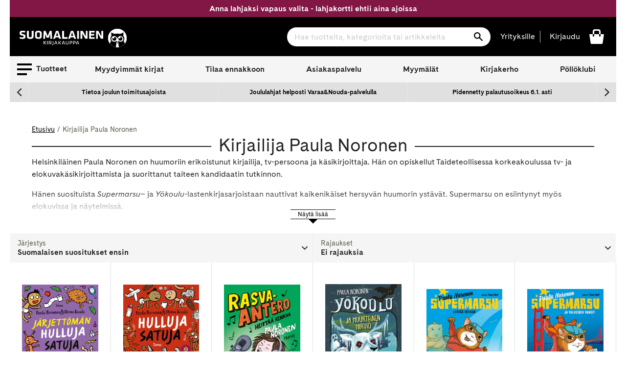

--- FILE ---
content_type: text/html; charset=utf-8
request_url: https://www.suomalainen.com/collections/kirjailija-paula-noronen
body_size: 106259
content:
<!doctype html>
<!--[if IE 9]> <html class="ie9 no-js supports-no-cookies" lang="fi"> <![endif]-->
<!--[if (gt IE 9)|!(IE)]><!--> <html class="no-js supports-no-cookies" lang="fi"> <!--<![endif]-->
<head>
  <meta charset="utf-8">
  <meta http-equiv="X-UA-Compatible" content="IE=edge">
  <meta name="viewport" content="width=device-width,initial-scale=1">
  <meta name="theme-color" content="#2f2f2f">
  
    <link rel="canonical" href="https://www.suomalainen.com/collections/kirjailija-paula-noronen">


  
  
  
    <link rel="shortcut icon" href="//www.suomalainen.com/cdn/shop/files/Pollo_favicon_32x32_72083608-ce43-4b31-8292-326f84a2126e_32x32.png?v=1694695833" type="image/png">
  

  
<title>Kirjailija Paula Noronen


&#124; Suomalainen.com</title>

  
  
  <meta name="description" content="Helsinkiläinen Paula Noronen on huumoriin erikoistunut kirjailija, tv-persoona ja käsikirjoittaja. Hän on opiskellut Taideteollisessa korkeakoulussa tv- ja elokuvakäsikirjoittamista ja suorittanut taiteen kandidaatin tutkinnon. Hänen suosituista Supermarsu– ja Yökoulu-lastenkirjasarjoistaan nauttivat kaikenikäiset hers">



  
<meta property="og:site_name" content="Suomalainen.com">
<meta property="og:url" content="https://www.suomalainen.com/collections/kirjailija-paula-noronen">
<meta property="og:title" content="Kirjailija Paula Noronen">
<meta property="og:type" content="website">
<meta property="og:description" content="Helsinkiläinen Paula Noronen on huumoriin erikoistunut kirjailija, tv-persoona ja käsikirjoittaja. Hän on opiskellut Taideteollisessa korkeakoulussa tv- ja elokuvakäsikirjoittamista ja suorittanut taiteen kandidaatin tutkinnon. Hänen suosituista Supermarsu– ja Yökoulu-lastenkirjasarjoistaan nauttivat kaikenikäiset hers">


<meta name="twitter:site" content="@">
<meta name="twitter:card" content="summary_large_image">
<meta name="twitter:title" content="Kirjailija Paula Noronen">
<meta name="twitter:description" content="Helsinkiläinen Paula Noronen on huumoriin erikoistunut kirjailija, tv-persoona ja käsikirjoittaja. Hän on opiskellut Taideteollisessa korkeakoulussa tv- ja elokuvakäsikirjoittamista ja suorittanut taiteen kandidaatin tutkinnon. Hänen suosituista Supermarsu– ja Yökoulu-lastenkirjasarjoistaan nauttivat kaikenikäiset hers">


  <link href="//www.suomalainen.com/cdn/shop/t/66/assets/fonts.css?v=164431737569993521371715072624" rel="stylesheet" type="text/css" media="all" />
  <link href="//www.suomalainen.com/cdn/shop/t/66/assets/theme.css?v=14606972473607800541766124188" rel="stylesheet" type="text/css" media="all" />
  <link href="//www.suomalainen.com/cdn/shop/t/66/assets/background-pattern.css?v=28818718854570008771701069298" rel="stylesheet" type="text/css" media="all" />




<script>
    document.documentElement.className = document.documentElement.className.replace('no-js', 'js');

    window.theme = {
      strings: {
        addToCart: "Lisää koriin",
        soldOut: "Katso myymäläsaatavuus",
        unavailable: "Ei saatavilla",
        availabilitySoldOut: "Loppuunmyyty"
      },
      moneyFormat: "{{ amount_with_comma_separator }} €"
    };
  </script>  

  <!-- Google meta -->
  <meta name="google-site-verification" content="b5cnAsBf6HibPhzFvfPGyMEltUttYszp192tHEIGIkQ" />
  <!-- End Google meta-->

  <!-- Facebook meta -->
  <meta name="facebook-domain-verification" content="lbsqa9uwvketqah3pqvf42mq43kx1q" />
<meta name="facebook-domain-verification" content="4ntwyd6e7afjn6eu66rl0cwuitasqn" />
<meta name="facebook-domain-verification" content="6s4vkbrxotzn9kq2oswk4xh75bpt7y" />
  <!-- End Facebook meta-->
    
  

  
  
  <!--[if (gt IE 9)|!(IE)]><!--><script src="//www.suomalainen.com/cdn/shop/t/66/assets/vendor.js?v=122354125056408815661664537852" defer="defer"></script><!--<![endif]-->
 
  <!--[if lt IE 9]><script src="//www.suomalainen.com/cdn/shop/t/66/assets/vendor.js?v=122354125056408815661664537852"></script><![endif]-->

  <!--[if (gt IE 9)|!(IE)]><!--><script src="//www.suomalainen.com/cdn/shopifycloud/storefront/assets/themes_support/vendor/qrcode-3f2b403b.js" defer="defer"></script><!--<![endif]-->
  <!--[if lt IE 9]><script src="//www.suomalainen.com/cdn/shopifycloud/storefront/assets/themes_support/vendor/qrcode-3f2b403b.js"></script><![endif]-->

  <!--[if (gt IE 9)|!(IE)]><!--><script src="//www.suomalainen.com/cdn/shop/t/66/assets/theme.js?v=62818275150880494211765881052" defer="defer"></script><!--<![endif]-->
  <!--[if lt IE 9]><script src="//www.suomalainen.com/cdn/shop/t/66/assets/theme.js?v=62818275150880494211765881052"></script><![endif]-->

  <script>window.performance && window.performance.mark && window.performance.mark('shopify.content_for_header.start');</script><meta id="shopify-digital-wallet" name="shopify-digital-wallet" content="/6103728217/digital_wallets/dialog">
<link rel="alternate" type="application/atom+xml" title="Feed" href="/collections/kirjailija-paula-noronen.atom" />
<link rel="next" href="/collections/kirjailija-paula-noronen?page=2">
<link rel="alternate" type="application/json+oembed" href="https://www.suomalainen.com/collections/kirjailija-paula-noronen.oembed">
<script async="async" src="/checkouts/internal/preloads.js?locale=fi-FI"></script>
<script id="shopify-features" type="application/json">{"accessToken":"f86b48930e8273a80daa359ee226c57e","betas":["rich-media-storefront-analytics"],"domain":"www.suomalainen.com","predictiveSearch":true,"shopId":6103728217,"locale":"fi"}</script>
<script>var Shopify = Shopify || {};
Shopify.shop = "suomalainen-com.myshopify.com";
Shopify.locale = "fi";
Shopify.currency = {"active":"EUR","rate":"1.0"};
Shopify.country = "FI";
Shopify.theme = {"name":"suomalainen-shopify-theme-prod\/master","id":124229156953,"schema_name":"Suomalainen - Lightspeed","schema_version":"0.1.0","theme_store_id":null,"role":"main"};
Shopify.theme.handle = "null";
Shopify.theme.style = {"id":null,"handle":null};
Shopify.cdnHost = "www.suomalainen.com/cdn";
Shopify.routes = Shopify.routes || {};
Shopify.routes.root = "/";</script>
<script type="module">!function(o){(o.Shopify=o.Shopify||{}).modules=!0}(window);</script>
<script>!function(o){function n(){var o=[];function n(){o.push(Array.prototype.slice.apply(arguments))}return n.q=o,n}var t=o.Shopify=o.Shopify||{};t.loadFeatures=n(),t.autoloadFeatures=n()}(window);</script>
<script id="shop-js-analytics" type="application/json">{"pageType":"collection"}</script>
<script defer="defer" async type="module" src="//www.suomalainen.com/cdn/shopifycloud/shop-js/modules/v2/client.init-shop-cart-sync_CVn0nVyo.fi.esm.js"></script>
<script defer="defer" async type="module" src="//www.suomalainen.com/cdn/shopifycloud/shop-js/modules/v2/chunk.common_Bb0CS1T2.esm.js"></script>
<script type="module">
  await import("//www.suomalainen.com/cdn/shopifycloud/shop-js/modules/v2/client.init-shop-cart-sync_CVn0nVyo.fi.esm.js");
await import("//www.suomalainen.com/cdn/shopifycloud/shop-js/modules/v2/chunk.common_Bb0CS1T2.esm.js");

  window.Shopify.SignInWithShop?.initShopCartSync?.({"fedCMEnabled":true,"windoidEnabled":true});

</script>
<script>(function() {
  var isLoaded = false;
  function asyncLoad() {
    if (isLoaded) return;
    isLoaded = true;
    var urls = ["https:\/\/cdn.nfcube.com\/instafeed-852e8dc3a883cdd8f5ac3318973b1dfb.js?shop=suomalainen-com.myshopify.com"];
    for (var i = 0; i < urls.length; i++) {
      var s = document.createElement('script');
      s.type = 'text/javascript';
      s.async = true;
      s.src = urls[i];
      var x = document.getElementsByTagName('script')[0];
      x.parentNode.insertBefore(s, x);
    }
  };
  if(window.attachEvent) {
    window.attachEvent('onload', asyncLoad);
  } else {
    window.addEventListener('load', asyncLoad, false);
  }
})();</script>
<script id="__st">var __st={"a":6103728217,"offset":7200,"reqid":"4825179d-5612-49db-9665-9b29daf79c54-1766175247","pageurl":"www.suomalainen.com\/collections\/kirjailija-paula-noronen","u":"37a9a7077082","p":"collection","rtyp":"collection","rid":261290688601};</script>
<script>window.ShopifyPaypalV4VisibilityTracking = true;</script>
<script id="captcha-bootstrap">!function(){'use strict';const t='contact',e='account',n='new_comment',o=[[t,t],['blogs',n],['comments',n],[t,'customer']],c=[[e,'customer_login'],[e,'guest_login'],[e,'recover_customer_password'],[e,'create_customer']],r=t=>t.map((([t,e])=>`form[action*='/${t}']:not([data-nocaptcha='true']) input[name='form_type'][value='${e}']`)).join(','),a=t=>()=>t?[...document.querySelectorAll(t)].map((t=>t.form)):[];function s(){const t=[...o],e=r(t);return a(e)}const i='password',u='form_key',d=['recaptcha-v3-token','g-recaptcha-response','h-captcha-response',i],f=()=>{try{return window.sessionStorage}catch{return}},m='__shopify_v',_=t=>t.elements[u];function p(t,e,n=!1){try{const o=window.sessionStorage,c=JSON.parse(o.getItem(e)),{data:r}=function(t){const{data:e,action:n}=t;return t[m]||n?{data:e,action:n}:{data:t,action:n}}(c);for(const[e,n]of Object.entries(r))t.elements[e]&&(t.elements[e].value=n);n&&o.removeItem(e)}catch(o){console.error('form repopulation failed',{error:o})}}const l='form_type',E='cptcha';function T(t){t.dataset[E]=!0}const w=window,h=w.document,L='Shopify',v='ce_forms',y='captcha';let A=!1;((t,e)=>{const n=(g='f06e6c50-85a8-45c8-87d0-21a2b65856fe',I='https://cdn.shopify.com/shopifycloud/storefront-forms-hcaptcha/ce_storefront_forms_captcha_hcaptcha.v1.5.2.iife.js',D={infoText:'hCaptchan suojaama',privacyText:'Tietosuoja',termsText:'Ehdot'},(t,e,n)=>{const o=w[L][v],c=o.bindForm;if(c)return c(t,g,e,D).then(n);var r;o.q.push([[t,g,e,D],n]),r=I,A||(h.body.append(Object.assign(h.createElement('script'),{id:'captcha-provider',async:!0,src:r})),A=!0)});var g,I,D;w[L]=w[L]||{},w[L][v]=w[L][v]||{},w[L][v].q=[],w[L][y]=w[L][y]||{},w[L][y].protect=function(t,e){n(t,void 0,e),T(t)},Object.freeze(w[L][y]),function(t,e,n,w,h,L){const[v,y,A,g]=function(t,e,n){const i=e?o:[],u=t?c:[],d=[...i,...u],f=r(d),m=r(i),_=r(d.filter((([t,e])=>n.includes(e))));return[a(f),a(m),a(_),s()]}(w,h,L),I=t=>{const e=t.target;return e instanceof HTMLFormElement?e:e&&e.form},D=t=>v().includes(t);t.addEventListener('submit',(t=>{const e=I(t);if(!e)return;const n=D(e)&&!e.dataset.hcaptchaBound&&!e.dataset.recaptchaBound,o=_(e),c=g().includes(e)&&(!o||!o.value);(n||c)&&t.preventDefault(),c&&!n&&(function(t){try{if(!f())return;!function(t){const e=f();if(!e)return;const n=_(t);if(!n)return;const o=n.value;o&&e.removeItem(o)}(t);const e=Array.from(Array(32),(()=>Math.random().toString(36)[2])).join('');!function(t,e){_(t)||t.append(Object.assign(document.createElement('input'),{type:'hidden',name:u})),t.elements[u].value=e}(t,e),function(t,e){const n=f();if(!n)return;const o=[...t.querySelectorAll(`input[type='${i}']`)].map((({name:t})=>t)),c=[...d,...o],r={};for(const[a,s]of new FormData(t).entries())c.includes(a)||(r[a]=s);n.setItem(e,JSON.stringify({[m]:1,action:t.action,data:r}))}(t,e)}catch(e){console.error('failed to persist form',e)}}(e),e.submit())}));const S=(t,e)=>{t&&!t.dataset[E]&&(n(t,e.some((e=>e===t))),T(t))};for(const o of['focusin','change'])t.addEventListener(o,(t=>{const e=I(t);D(e)&&S(e,y())}));const B=e.get('form_key'),M=e.get(l),P=B&&M;t.addEventListener('DOMContentLoaded',(()=>{const t=y();if(P)for(const e of t)e.elements[l].value===M&&p(e,B);[...new Set([...A(),...v().filter((t=>'true'===t.dataset.shopifyCaptcha))])].forEach((e=>S(e,t)))}))}(h,new URLSearchParams(w.location.search),n,t,e,['guest_login'])})(!0,!0)}();</script>
<script integrity="sha256-4kQ18oKyAcykRKYeNunJcIwy7WH5gtpwJnB7kiuLZ1E=" data-source-attribution="shopify.loadfeatures" defer="defer" src="//www.suomalainen.com/cdn/shopifycloud/storefront/assets/storefront/load_feature-a0a9edcb.js" crossorigin="anonymous"></script>
<script data-source-attribution="shopify.dynamic_checkout.dynamic.init">var Shopify=Shopify||{};Shopify.PaymentButton=Shopify.PaymentButton||{isStorefrontPortableWallets:!0,init:function(){window.Shopify.PaymentButton.init=function(){};var t=document.createElement("script");t.src="https://www.suomalainen.com/cdn/shopifycloud/portable-wallets/latest/portable-wallets.fi.js",t.type="module",document.head.appendChild(t)}};
</script>
<script data-source-attribution="shopify.dynamic_checkout.buyer_consent">
  function portableWalletsHideBuyerConsent(e){var t=document.getElementById("shopify-buyer-consent"),n=document.getElementById("shopify-subscription-policy-button");t&&n&&(t.classList.add("hidden"),t.setAttribute("aria-hidden","true"),n.removeEventListener("click",e))}function portableWalletsShowBuyerConsent(e){var t=document.getElementById("shopify-buyer-consent"),n=document.getElementById("shopify-subscription-policy-button");t&&n&&(t.classList.remove("hidden"),t.removeAttribute("aria-hidden"),n.addEventListener("click",e))}window.Shopify?.PaymentButton&&(window.Shopify.PaymentButton.hideBuyerConsent=portableWalletsHideBuyerConsent,window.Shopify.PaymentButton.showBuyerConsent=portableWalletsShowBuyerConsent);
</script>
<script data-source-attribution="shopify.dynamic_checkout.cart.bootstrap">document.addEventListener("DOMContentLoaded",(function(){function t(){return document.querySelector("shopify-accelerated-checkout-cart, shopify-accelerated-checkout")}if(t())Shopify.PaymentButton.init();else{new MutationObserver((function(e,n){t()&&(Shopify.PaymentButton.init(),n.disconnect())})).observe(document.body,{childList:!0,subtree:!0})}}));
</script>

<script>window.performance && window.performance.mark && window.performance.mark('shopify.content_for_header.end');</script>
 
  
  

  
  
    <script type="text/javascript">(function e(){var e=document.createElement("script");e.type="text/javascript",e.async=true,e.src="//staticw2.yotpo.com/rYBUe6ywWjFcBOwubpoim1q7iv4fuR9lOKzE8EK3/widget.js?preventCookies=true";var t=document.getElementsByTagName("script")[0];t.parentNode.insertBefore(e,t)})();</script>
  

  <!-- Cookie Information Script  https://cookieinformation.com/ -->
  
     
<script>
var cookie_script = document.createElement('script');
cookie_script.setAttribute('src','https://policy.app.cookieinformation.com/uc.js');
cookie_script.setAttribute('data-culture', 'FI');
cookie_script.setAttribute('data-gcm-version', '2.0');
cookie_script.id = 'CookieConsent';
document.head.appendChild(cookie_script);

function cookieInformationConsentEvent() {
  window.addEventListener('CookieInformationConsentGiven', function (event) {
      window.Shopify.customerPrivacy.setTrackingConsent({
          "preferences": CookieInformation.getConsentGivenFor('cookie_cat_functional'),
          "analytics": CookieInformation.getConsentGivenFor('cookie_cat_statistic'),
          "marketing": CookieInformation.getConsentGivenFor('cookie_cat_marketing')
      }, function(e){});
  }, false);
}

function loadShopifyTrackingApi() {
  window.Shopify.loadFeatures([
    {
      name: 'consent-tracking-api',
      version: '0.1',
    }
  ],
  function(error) {
    if (error) {
      throw error;
    }
    cookieInformationConsentEvent();
  });
}

function checkShopify() {
  let checks = 0;
  const intervalId = setInterval(function () {
    if (typeof Shopify !== 'undefined') {
      clearInterval(intervalId);
      loadShopifyTrackingApi();
    } else {
      checks++;
      if (checks >= 20) {
        clearInterval(intervalId);
      }
    }
  }, 100);
}
checkShopify();</script>
  
  <!-- /Cookie Information Script -->

  <script id="all-collections-to-json" type="application/json">
    [{
      "handle": "3d-palapelit",
      "title": "3D palapelit"
    },{
      "handle": "3doodler-3d-kynat",
      "title": "3Doodler 3D-kynät"
    },{
      "handle": "aarikka-tuotteet",
      "title": "Aarikka"
    },{
      "handle": "aasiaan",
      "title": "Aasia-kirjat"
    },{
      "handle": "aforismit",
      "title": "Aforismit"
    },{
      "handle": "afrikkaan",
      "title": "Afrikka-kirjat"
    },{
      "handle": "aikuisten-varityskirjat",
      "title": "Aikuisten värityskirjat ja värikynät"
    },{
      "handle": "aivojen-ja-muistin-toiminta",
      "title": "Aivojen ja muistin toiminta"
    },{
      "handle": "ajankohtaista-nyt",
      "title": "Ajankohtaiset kirjat"
    },{
      "handle": "ajanvietetta-lapsille",
      "title": "Ajanvietettä lapsille"
    },{
      "handle": "akryylimaalaus",
      "title": "Akryylimaalaus"
    },{
      "handle": "akvarellimaalaus",
      "title": "Akvarellimaalaus"
    },{
      "handle": "alakoululaiselle",
      "title": "Alakoululaiselle"
    },{
      "handle": "ale",
      "title": "Ale"
    },{
      "handle": "alkoholimusteet",
      "title": "Alkoholimusteet"
    },{
      "handle": "aloituspakkauksia-luovaan-tekemiseen",
      "title": "Aloituspakkaukset askarteluun ja käsitöihin"
    },{
      "handle": "arjen-pelastajat",
      "title": "Arjen pelastajat"
    },{
      "handle": "arkistointitarvikkeet",
      "title": "Arkistointitarvikkeet"
    },{
      "handle": "artebene",
      "title": "Artebene"
    },{
      "handle": "asiakkaiden-suosikit",
      "title": "Asiakkaiden suosikit"
    },{
      "handle": "askartele-heijastavaa",
      "title": "Askartele heijastavaa"
    },{
      "handle": "askartele-joulu-lasten-kanssa",
      "title": "Askartele joulu lasten kanssa"
    },{
      "handle": "askartelu",
      "title": "Askartelu"
    },{
      "handle": "askartelu-ja-taide",
      "title": "Askartelu ja taide"
    },{
      "handle": "askartelukirjat",
      "title": "Askartelukirjat"
    },{
      "handle": "askartelukuviot-tekstit",
      "title": "Askartelukuviot ja koristetekstit"
    },{
      "handle": "askartelumassat",
      "title": "Askartelumassat"
    },{
      "handle": "askartelupaperit",
      "title": "Askartelupaperit"
    },{
      "handle": "askartelutarrat",
      "title": "Askartelutarrat"
    },{
      "handle": "askartelutarvikkeet",
      "title": "Askartelutarvikkeet"
    },{
      "handle": "askartelutyovalineet-ja-maalit",
      "title": "Askartelutyövälineet ja maalit"
    },{
      "handle": "askarteluvarit-ja-tussit",
      "title": "Askarteluvärit ja -tussit"
    },{
      "handle": "atenan-uutuudet",
      "title": "Atenan uutuudet"
    },{
      "handle": "aurinkolasit",
      "title": "Aurinkolasit"
    },{
      "handle": "aurinkolasit-lukulasit-ja-suurennuslasit",
      "title": "Aurinkolasit, lukulasit ja suurennuslasit"
    },{
      "handle": "avartavaa-historiaa-ja-sotakirjallisuutta",
      "title": "Avartavaa historiaa ja sotakirjallisuutta"
    },{
      "handle": "avaruus-kirjat",
      "title": "Avaruus-kirjat"
    },{
      "handle": "beach-reads",
      "title": "Beach Reads"
    },{
      "handle": "bestsellers-in-english",
      "title": "Bestsellers in English"
    },{
      "handle": "bigso",
      "title": "Bigso think inside the box"
    },{
      "handle": "booktok-kirjat",
      "title": "Booktok-kirjat"
    },{
      "handle": "bruynzeel-kynat-ja-piirustustarvikkeet",
      "title": "Bruynzeel kynät ja piirustustarvikkeet"
    },{
      "handle": "bujoilu-ja-kalenterituunaus",
      "title": "Bujoilu ja kalenterituunaus"
    },{
      "handle": "caran-dache-taide-ja-kirjoitusvalineet",
      "title": "Caran d'Ache taide- ja kirjoitusvälineet"
    },{
      "handle": "casio",
      "title": "Casio"
    },{
      "handle": "aanikirjat-cdlla",
      "title": "CD äänikirjat"
    },{
      "handle": "chillys-juomapullot",
      "title": "Chilly's juomapullot"
    },{
      "handle": "chunky-langat",
      "title": "Chunky langat"
    },{
      "handle": "copic-tussit-ja-tussipaperit",
      "title": "Copic huopakynät"
    },{
      "handle": "cosy-crime-kevytta-jannitysta",
      "title": "Cosy crime - kevyttä jännitystä"
    },{
      "handle": "cozy-coloring-varityskirjat",
      "title": "Cozy coloring-värityskirjat"
    },{
      "handle": "dark-romance-kirjat",
      "title": "Dark Romance -kirjat"
    },{
      "handle": "derwent",
      "title": "Derwent"
    },{
      "handle": "design-letters",
      "title": "Design Letters"
    },{
      "handle": "digioppikirjat",
      "title": "Digioppikirjat"
    },{
      "handle": "dinosauruksia-kirjoja-ja-muita-dinotuotteita",
      "title": "Dinosaurus -kirjat ja muut dinotuotteet"
    },{
      "handle": "disney",
      "title": "Disney-tuotteet"
    },{
      "handle": "diy-tuunaa-ja-tee-itse",
      "title": "DIY - Tuunaa ja tee itse"
    },{
      "handle": "tee-itse-joulukalenteri",
      "title": "DIY joulukalenteri"
    },{
      "handle": "diy-lahjat",
      "title": "DIY lahjat"
    },{
      "handle": "e-kirjat",
      "title": "E-kirjat"
    },{
      "handle": "e-kirjat-elamakerrat-muistelmat",
      "title": "E-kirjat elämäkerrat, muistelmat"
    },{
      "handle": "e-kirjat-fantasia",
      "title": "E-kirjat fantasia"
    },{
      "handle": "e-kirjat-historia",
      "title": "E-kirjat historia"
    },{
      "handle": "e-kirjat-historialliset-romaanit",
      "title": "E-kirjat historialliset romaanit"
    },{
      "handle": "e-kirjat-huumori",
      "title": "E-kirjat huumori"
    },{
      "handle": "e-kirjat-ja-aanikirjat",
      "title": "E-kirjat ja äänikirjat"
    },{
      "handle": "e-kirjat-jannitys",
      "title": "E-kirjat jännitys"
    },{
      "handle": "e-kirjat-kauhukirjallisuus",
      "title": "E-kirjat kauhukirjallisuus"
    },{
      "handle": "e-kirjat-musiikki",
      "title": "E-kirjat musiikki"
    },{
      "handle": "e-kirjat-nykykirjallisuus",
      "title": "E-kirjat nykykirjallisuus"
    },{
      "handle": "e-kirjat-populaaripsykologia",
      "title": "E-kirjat populääripsykologia"
    },{
      "handle": "e-kirjat-scifi",
      "title": "E-kirjat scifi"
    },{
      "handle": "e-kirjat-selfhelp-henkinen-kasvu",
      "title": "E-kirjat selfhelp, henkinen kasvu"
    },{
      "handle": "e-kirjat-sotakirjallisuus",
      "title": "E-kirjat sotakirjallisuus"
    },{
      "handle": "e-kirjat-tositarinat",
      "title": "E-kirjat tositarinat"
    },{
      "handle": "e-kirjat-truecrime",
      "title": "E-kirjat truecrime"
    },{
      "handle": "e-kirjat-viihde",
      "title": "E-kirjat viihde"
    },{
      "handle": "e-kirjat-yhteiskunta-ja-kulttuuri",
      "title": "E-kirjat yhteiskunta ja kulttuuri"
    },{
      "handle": "e-kirjat-kaunokirjallisuus",
      "title": "E-kirjat, kaunokirjallisuus"
    },{
      "handle": "e-kirjat-lasten-ja-nuorten-kirjallisuus",
      "title": "E-kirjat, lasten ja nuorten kirjallisuus"
    },{
      "handle": "e-kirjat-tietokirjallisuus",
      "title": "E-kirjat, tietokirjallisuus"
    },{
      "handle": "ebba-masalin-tuotteet",
      "title": "Ebba Masalin -tuotteet"
    },{
      "handle": "ecoline-tussit",
      "title": "Ecoline tussit"
    },{
      "handle": "edullista-puuhaa-lapsille",
      "title": "Edullista puuhaa lapsille"
    },{
      "handle": "eezybeezy-kengannauhat",
      "title": "EEZYBEEZY kengännauhat"
    },{
      "handle": "ella-ja-kaverit-sarja",
      "title": "Ella ja kaverit - sarja"
    },{
      "handle": "elokuvaliput",
      "title": "Elokuvaliput ja muu viihde"
    },{
      "handle": "elainkirjat",
      "title": "Eläinkirjat"
    },{
      "handle": "elamakerrat-ja-muistelmat",
      "title": "Elämäkerrat ja muistelmat"
    },{
      "handle": "elamanhallinta-ja-henkinen-kasvu",
      "title": "Elämänhallinta ja henkinen kasvu"
    },{
      "handle": "elamaa-keskitysleirilla",
      "title": "Elämää keskitysleirillä"
    },{
      "handle": "elamaa-suuremmat-elamankerrat",
      "title": "Elämää suuremmat elämäkerrat"
    },{
      "handle": "englannikieliset-nuorten-romaanit",
      "title": "Englannikieliset nuorten romaanit"
    },{
      "handle": "englanninkielinen-fantasiakirjallisuus",
      "title": "Englanninkielinen fantasiakirjallisuus"
    },{
      "handle": "englanninkielinen-historiallinen-kaunokirjallisuus",
      "title": "Englanninkielinen historiallinen kaunokirjallisuus"
    },{
      "handle": "englanninkielinen-huumori",
      "title": "Englanninkielinen huumori"
    },{
      "handle": "englanninkielinen-jannitys",
      "title": "Englanninkielinen jännitys"
    },{
      "handle": "englanninkielinen-kauhu",
      "title": "Englanninkielinen kauhu"
    },{
      "handle": "englanninkielinen-nykykirjallisuus",
      "title": "Englanninkielinen nykykirjallisuus"
    },{
      "handle": "englanninkielinen-runous",
      "title": "Englanninkielinen runous"
    },{
      "handle": "englanninkielinen-scifi",
      "title": "Englanninkielinen scifi"
    },{
      "handle": "englanninkielinen-viihdekirjallisuus",
      "title": "Englanninkielinen viihdekirjallisuus"
    },{
      "handle": "englanninkieliset-filosofian-ja-psykologian-kirjat",
      "title": "Englanninkieliset filosofian ja psykologian kirjat"
    },{
      "handle": "englanninkieliset-harrastekirjat",
      "title": "Englanninkieliset harrastekirjat"
    },{
      "handle": "englanninkieliset-historiakirjat-ja-muistelmakirjat",
      "title": "Englanninkieliset historiakirjat ja muistelmakirjat"
    },{
      "handle": "englanninkieliset-keittokirjat",
      "title": "Englanninkieliset keittokirjat"
    },{
      "handle": "englanninkieliset-sanakirjat-ja-muut-yleiset-tietokirjat",
      "title": "Englanninkieliset kielten oppikirjat, sanakirjat ja muut yleiset tietokirjat"
    },{
      "handle": "englanninkieliset-kirjat",
      "title": "Englanninkieliset kirjat"
    },{
      "handle": "englanninkieliset-lasten-ja-nuorten-romaanit",
      "title": "Englanninkieliset lasten ja nuorten romaanit"
    },{
      "handle": "englanninkieliset-lasten-ja-nuorten-tietokirjat",
      "title": "Englanninkieliset lasten ja nuorten tietokirjat"
    },{
      "handle": "englanninkieliset-lasten-kuvakirjat",
      "title": "Englanninkieliset lasten kuvakirjat"
    },{
      "handle": "ulkomaiset-lasten-ja-nuorten-kirjat",
      "title": "Englanninkieliset lasten- ja nuortenkirjat"
    },{
      "handle": "englanninkieliset-luontokirjat",
      "title": "Englanninkieliset luontokirjat, matematiikankirjat, fysiikankirjat ja kemiankirjat"
    },{
      "handle": "englanninkieliset-matkailukirjat",
      "title": "Englanninkieliset matkailukirjat"
    },{
      "handle": "englanninkieliset-romaanit-runot-ja-sarjakuvat",
      "title": "Englanninkieliset romaanit, runot ja sarjakuvat"
    },{
      "handle": "englanninkieliset-sarjakuvat",
      "title": "Englanninkieliset sarjakuvat"
    },{
      "handle": "englanninkieliset-taidekirjat-ja-musiikkikirjat",
      "title": "Englanninkieliset taidekirjat ja musiikkikirjat"
    },{
      "handle": "englanninkieliset-talouskirjat-it-kirjat-yhteiskuntakirjat",
      "title": "Englanninkieliset talouskirjat, it-kirjat, yhteiskuntakirjat"
    },{
      "handle": "englanninkieliset-terveyskirjat",
      "title": "Englanninkieliset terveyskirjat"
    },{
      "handle": "englantiin",
      "title": "Englanti-kirjat"
    },{
      "handle": "ensipalapelit",
      "title": "Ensipalapelit"
    },{
      "handle": "erikoiserat",
      "title": "Erikoiserät VAIN meiltä tuotteet"
    },{
      "handle": "erikoispainokset",
      "title": "Erikoispainokset"
    },{
      "handle": "erityisherkkaa",
      "title": "Erityisherkkyys-kirjat"
    },{
      "handle": "esiteini-ikaiselle",
      "title": "Esiteini-ikäiselle"
    },{
      "handle": "etela-amerikkaan",
      "title": "Etelä-Amerikkaan"
    },{
      "handle": "etatyo",
      "title": "Etätyö"
    },{
      "handle": "faber-castell",
      "title": "Faber-Castell"
    },{
      "handle": "fanni-ja-miu-tunnetaitosarja",
      "title": "Fanni ja Miu tunnetaitosarja"
    },{
      "handle": "fantasiakirjallisuus",
      "title": "Fantasiakirjallisuus"
    },{
      "handle": "fantasiapokkarit",
      "title": "Fantasiapokkarit"
    },{
      "handle": "paperbacks-in-english",
      "title": "Fiction Paperbacks in English"
    },{
      "handle": "fimo",
      "title": "Fimo"
    },{
      "handle": "fingerpori",
      "title": "Fingerpori"
    },{
      "handle": "finlandia-voittajat-2021",
      "title": "Finlandia voittajat 2021"
    },{
      "handle": "finlandia-voittajat-2022",
      "title": "Finlandia voittajat 2022"
    },{
      "handle": "finlandia-voittajat-2023",
      "title": "Finlandia voittajat 2023"
    },{
      "handle": "finlandia-voittajat-2024",
      "title": "Finlandia voittajat 2024"
    },{
      "handle": "finlandia-voittajat-2025",
      "title": "Finlandia voittajat 2025"
    },{
      "handle": "finlayson",
      "title": "Finlayson"
    },{
      "handle": "finnish-nightmares",
      "title": "Finnish Nightmares"
    },{
      "handle": "fiskars-tuotteet",
      "title": "Fiskars"
    },{
      "handle": "fjallraven",
      "title": "Fjällräven"
    },{
      "handle": "for-catlovers",
      "title": "For the Catlovers"
    },{
      "handle": "for-doglovers",
      "title": "For the Doglovers"
    },{
      "handle": "frixionit",
      "title": "Frixion pyyhittävät kynät"
    },{
      "handle": "frozen",
      "title": "Frozen -kirjat ja tuotteet"
    },{
      "handle": "geelikynat-kuitukarkikynat-ja-mustekynat",
      "title": "Geelikynät, kuitukärkikynät ja mustekynät"
    },{
      "handle": "geoetsivat-sarja",
      "title": "Geoetsivät - sarja"
    },{
      "handle": "globe-hope",
      "title": "Globe Hope"
    },{
      "handle": "goodio",
      "title": "Goodio"
    },{
      "handle": "guassimaalaus",
      "title": "Guassimaalaus"
    },{
      "handle": "hakemistot",
      "title": "Hakemistot"
    },{
      "handle": "halloween",
      "title": "Halloween"
    },{
      "handle": "halloween-askartelu",
      "title": "Halloweenaskartelu"
    },{
      "handle": "happy-socks",
      "title": "Happy Socks sukat"
    },{
      "handle": "harrastekirjat",
      "title": "Harrastekirjat"
    },{
      "handle": "harry-potter",
      "title": "Harry Potter - kirjat ja tuotteet"
    },{
      "handle": "hartsivalmisteet",
      "title": "Hartsivalmisteet"
    },{
      "handle": "heijastimet",
      "title": "Heijastimet"
    },{
      "handle": "heinahattu-ja-vilttitossu",
      "title": "Heinähattu ja Vilttitossu"
    },{
      "handle": "helmi-ja-korutyooppaat",
      "title": "Helmi- ja korutyöoppaat"
    },{
      "handle": "lukemaan-opetteleville-ja-harjoitteleville",
      "title": "Helppolukuiset kirjat lapsille"
    },{
      "handle": "hengelliset-kirjat-ja-teologia",
      "title": "Hengelliset kirjat ja teologia"
    },{
      "handle": "henkilokuntamme-suosittelee",
      "title": "Henkilökuntamme suosittelee"
    },{
      "handle": "herra-hakkarainen-tuotteet",
      "title": "Herra Hakkarainen - tuotteet"
    },{
      "handle": "herschel",
      "title": "Herschel"
    },{
      "handle": "herschel-reput",
      "title": "Herschel-reput"
    },{
      "handle": "hidasta-elamaa",
      "title": "Hidasta elämää"
    },{
      "handle": "historiakirjat",
      "title": "Historiakirjat ja sotakirjat"
    },{
      "handle": "historialliset-pokkarit",
      "title": "Historialliset pokkarit"
    },{
      "handle": "historialliset-romaanit",
      "title": "Historialliset romaanit"
    },{
      "handle": "huivit-sukat-ja-asusteet",
      "title": "Huivit, sukat ja asusteet"
    },{
      "handle": "huopakynat-tussit-ja-merkkauskynat",
      "title": "Huopakynät, tussit ja merkkauskynät"
    },{
      "handle": "huumori-ja-sarjakuvat",
      "title": "Huumori ja sarjakuvat"
    },{
      "handle": "huumorikirjat-ja-vitsikirjat",
      "title": "Huumorikirjat ja vitsikirjat"
    },{
      "handle": "huumorilahjat",
      "title": "Huumorilahjat"
    },{
      "handle": "huumoripokkarit",
      "title": "Huumoripokkarit"
    },{
      "handle": "hygge-viihdy-kotonasi",
      "title": "Hygge - Viihdy kotonasi"
    },{
      "handle": "hyvinvoinnin-lahjat",
      "title": "Hyvinvoinnin lahjat"
    },{
      "handle": "hyvinvointi",
      "title": "Hyvinvointi"
    },{
      "handle": "hyvinvointikirjat",
      "title": "Hyvinvointikirjat"
    },{
      "handle": "hyva-olo-ajankohtaiset-hyvinvointikirjat",
      "title": "Hyvä olo - ajankohtaiset hyvinvointikirjat"
    },{
      "handle": "haalahjat",
      "title": "Häälahjat"
    },{
      "handle": "haat",
      "title": "Häät"
    },{
      "handle": "ihmisoikeudet-ja-tasa-arvokirjat",
      "title": "Ihmisoikeudet ja tasa-arvokirjat"
    },{
      "handle": "iittala",
      "title": "Iittala"
    },{
      "handle": "ikaantyminen-ja-vanheneminen",
      "title": "Ikääntyminen ja vanheneminen -kirjat"
    },{
      "handle": "ilmastonmuutos-ja-ymparistomme",
      "title": "Ilmastonmuutos ja ympäristömme"
    },{
      "handle": "innostu-uudesta",
      "title": "Innostu uudesta"
    },{
      "handle": "instax",
      "title": "Instax"
    },{
      "handle": "islantiin",
      "title": "Islanti-kirjat"
    },{
      "handle": "isamies",
      "title": "Isämies -kirjasarja"
    },{
      "handle": "italiaan",
      "title": "Italia-kirjat"
    },{
      "handle": "izipizi-aurinkolasit",
      "title": "Izipizi aurinkolasit"
    },{
      "handle": "primeco-askartelutuotteet",
      "title": "J. K. Primeco askartelutuotteet"
    },{
      "handle": "jalkapallokirjat",
      "title": "Jalkapallokirjat"
    },{
      "handle": "japani",
      "title": "Japani-kirjat"
    },{
      "handle": "joogakirjat",
      "title": "Joogakirjat"
    },{
      "handle": "joulun-askartelutarvikkeet",
      "title": "Jouluaskartelu"
    },{
      "handle": "kohti-joulua",
      "title": "Joulukalenterit ja joulukirjat"
    },{
      "handle": "joulukoristeet-ja-jouluherkut",
      "title": "Joulukoristeet ja jouluherkut"
    },{
      "handle": "joulukortit-ja-paketointi",
      "title": "Joulukortit ja paketointi"
    },{
      "handle": "juhlan-aika",
      "title": "Juhlasuunnittelu-kirjat"
    },{
      "handle": "juhlatarvikkeet",
      "title": "Juhlatarvikkeet"
    },{
      "handle": "julisteet-ja-teemapakat",
      "title": "Julisteet ja teemapakat"
    },{
      "handle": "jannityskirjat-ja-dekkarit",
      "title": "Jännityskirjat ja dekkarit"
    },{
      "handle": "jannityspokkarit",
      "title": "Jännityspokkarit"
    },{
      "handle": "jarjestelmakalenterit-ja-tarvikkeet",
      "title": "Järjestelmäkalenterit ja tarvikkeet"
    },{
      "handle": "jasenlehden-butiikki",
      "title": "Jäsenlehden Butiikki"
    },{
      "handle": "jasenlehden-galleria",
      "title": "Jäsenlehden Galleria"
    },{
      "handle": "jasenlehden-kalenteriuutuudet",
      "title": "Jäsenlehden kalenteriuutuudet"
    },{
      "handle": "jasenlehden-kirjavalikoima",
      "title": "Jäsenlehden kirjavalikoima"
    },{
      "handle": "jasenlehden-pokkarit",
      "title": "Jäsenlehden pokkarit"
    },{
      "handle": "jaakiekkokirjat",
      "title": "Jääkiekkokirjat"
    },{
      "handle": "kaikkea-kesaan",
      "title": "Kaikkea kesään"
    },{
      "handle": "kaikki-pelit",
      "title": "Kaikki pelit"
    },{
      "handle": "kajo-heijastimet",
      "title": "Kajo heijastimet"
    },{
      "handle": "kalastusoppaat-ja-kartat-veneilyyn",
      "title": "Kalastusoppaat ja kartat veneilyyn"
    },{
      "handle": "kalenterit",
      "title": "Kalenterit"
    },{
      "handle": "kalligrafia-ja-tekstaus",
      "title": "Kalligrafia ja tekstaus"
    },{
      "handle": "kangasvarit-ja-tekstiilituunaus",
      "title": "Kangasvärit ja tekstiilitussit"
    },{
      "handle": "kansiot-ja-mapit",
      "title": "Kansiot ja mapit"
    },{
      "handle": "kansiot-ja-sailytys",
      "title": "Kansiot ja säilytys"
    },{
      "handle": "karsein-viikko-ikina-kirjasarja",
      "title": "Karsein viikko ikinä -kirjasarja"
    },{
      "handle": "kartat-kielet-ja-matkailu",
      "title": "Kartat, kielet ja matkailu"
    },{
      "handle": "kartongit",
      "title": "Kartongit"
    },{
      "handle": "karttapallot",
      "title": "Karttapallot"
    },{
      "handle": "kasvikirjat",
      "title": "Kasvikirjat"
    },{
      "handle": "kauhukirjallisuus",
      "title": "Kauhukirjallisuus"
    },{
      "handle": "kaikkea-kaunista",
      "title": "Kauneimmat lahjaideat"
    },{
      "handle": "kauneudenhoito-ja-terveystuotteet",
      "title": "Kauneudenhoito"
    },{
      "handle": "kaunokirjallisuuden-finlandia-palkintoehdokkaat",
      "title": "Kaunokirjallisuuden Finlandia-palkintoehdokkaat 2024"
    },{
      "handle": "kaunokirjallisuuden-finlandia-palkintoehdokkaat-2025",
      "title": "Kaunokirjallisuuden Finlandia-palkintoehdokkaat 2025"
    },{
      "handle": "kaunokirjallisuus",
      "title": "Kaunokirjallisuus"
    },{
      "handle": "kaweco",
      "title": "Kaweco"
    },{
      "handle": "kehita-itseasi",
      "title": "Kehitä itseäsi"
    },{
      "handle": "keittokirjat",
      "title": "Keittokirjat"
    },{
      "handle": "keittokirjat-ja-sisustus",
      "title": "Keittokirjat ja sisustus"
    },{
      "handle": "keltainen-kirjasto",
      "title": "Keltainen kirjasto"
    },{
      "handle": "kepler62-sarja",
      "title": "Kepler62 -sarja"
    },{
      "handle": "keramiikkaoppaat",
      "title": "Keramiikkaoppaat, savityöoppaat, lasityöt"
    },{
      "handle": "kerhon-lahjaideoita",
      "title": "Kerhon lahjaideoita"
    },{
      "handle": "kesalaukku",
      "title": "Kesälaukut ja -asusteet"
    },{
      "handle": "kiehtovimmat-tarinat",
      "title": "Kiehtovimmat tarinat"
    },{
      "handle": "kielten-opiskelu",
      "title": "Kielten opiskelu"
    },{
      "handle": "kirjailija-agatha-christie",
      "title": "Kirjailija Agatha Christie"
    },{
      "handle": "alex-schulman-kirjat",
      "title": "Kirjailija Alex Schulman"
    },{
      "handle": "kirjailija-alice-oseman",
      "title": "Kirjailija Alice Oseman"
    },{
      "handle": "kirjailija-ana-huang",
      "title": "Kirjailija Ana Huang"
    },{
      "handle": "kirjailija-anna-jansson",
      "title": "Kirjailija Anna Jansson"
    },{
      "handle": "kirjailija-anna-todd",
      "title": "Kirjailija Anna Todd"
    },{
      "handle": "kirjailija-anna-leena-harkonen",
      "title": "Kirjailija Anna-Leena Härkönen"
    },{
      "handle": "kirjailija-anneli-kivela",
      "title": "Kirjailija Anneli Kivelä"
    },{
      "handle": "kirjailija-anni-kytomaki",
      "title": "Kirjailija Anni Kytömäki"
    },{
      "handle": "kirjailija-antti-heikkila",
      "title": "Kirjailija Antti Heikkilä"
    },{
      "handle": "kirjailija-antti-tuomainen",
      "title": "Kirjailija Antti Tuomainen"
    },{
      "handle": "kirjailija-antti-tuuri",
      "title": "Kirjailija Antti Tuuri"
    },{
      "handle": "anu-joenpolvi-kirjat",
      "title": "Kirjailija Anu Joenpolvi"
    },{
      "handle": "kirjailija-arne-dahl",
      "title": "Kirjailija Arne Dahl"
    },{
      "handle": "kirjailija-arto-paasilinna",
      "title": "Kirjailija Arto Paasilinna"
    },{
      "handle": "arttu-tuominen-kirjat",
      "title": "Kirjailija Arttu Tuominen"
    },{
      "handle": "kirjailija-astrid-lindgren",
      "title": "Kirjailija Astrid Lindgren"
    },{
      "handle": "kirjailija-c-j-sansom",
      "title": "Kirjailija C.J. Sansom"
    },{
      "handle": "kirjailija-camilla-grebe",
      "title": "Kirjailija Camilla Grebe"
    },{
      "handle": "kirjailija-camilla-lackberg",
      "title": "Kirjailija Camilla Läckberg"
    },{
      "handle": "kirjailija-chris-carter",
      "title": "Kirjailija Chris Carter"
    },{
      "handle": "kirjailija-clare-mackintosh",
      "title": "Kirjailija Clare Mackintosh"
    },{
      "handle": "colleen-hoover-kirjat",
      "title": "Kirjailija Colleen Hoover"
    },{
      "handle": "colson-whitehead-kirjat",
      "title": "Kirjailija Colson Whitehead"
    },{
      "handle": "kirjailija-conn-iggulden",
      "title": "Kirjailija Conn Iggulden"
    },{
      "handle": "kirjailija-dan-brown",
      "title": "Kirjailija Dan Brown"
    },{
      "handle": "kirjailija-danielle-steel",
      "title": "Kirjailija Danielle Steel"
    },{
      "handle": "kirjailija-dav-pilkey",
      "title": "Kirjailija Dav Pilkey"
    },{
      "handle": "kirjailija-david-lagercrantz",
      "title": "Kirjailija David Lagercrantz"
    },{
      "handle": "kirjailija-david-nicholls",
      "title": "Kirjailija David Nicholls"
    },{
      "handle": "kirjailija-diana-gabaldon",
      "title": "Kirjailija Diana Gabaldon"
    },{
      "handle": "kirjailija-donna-leon",
      "title": "Kirjailija Donna Leon"
    },{
      "handle": "kirjailija-eeva-kilpi",
      "title": "Kirjailija Eeva Kilpi"
    },{
      "handle": "kirjailija-eira-pattikangas",
      "title": "Kirjailija Eira Pättikangas"
    },{
      "handle": "kirjailija-elena-ferrante",
      "title": "Kirjailija Elena Ferrante"
    },{
      "handle": "kirjailija-elina-backman",
      "title": "Kirjailija Elina Backman"
    },{
      "handle": "kirjailija-elizabeth-strout",
      "title": "Kirjailija Elizabeth Strout"
    },{
      "handle": "kirjailija-elly-griffiths",
      "title": "Kirjailija Elly Griffiths"
    },{
      "handle": "kirjailija-elsie-silver",
      "title": "Kirjailija Elsie Silver"
    },{
      "handle": "emily-henry",
      "title": "Kirjailija Emily Henry"
    },{
      "handle": "kirjailija-enid-blyton",
      "title": "Kirjailija Enid Blyton"
    },{
      "handle": "kirjailija-enni-mustonen",
      "title": "Kirjailija Enni Mustonen"
    },{
      "handle": "kirjailija-eppu-nuotio",
      "title": "Kirjailija Eppu Nuotio"
    },{
      "handle": "kirjailija-erin-hunter",
      "title": "Kirjailija Erin Hunter"
    },{
      "handle": "kirjailija-estelle-maskame",
      "title": "Kirjailija Estelle Maskame"
    },{
      "handle": "kirjailija-eve-hietamies",
      "title": "Kirjailija Eve Hietamies"
    },{
      "handle": "frank-martelan-kirjat",
      "title": "Kirjailija Frank Martela"
    },{
      "handle": "kirjailija-freida-mcfadden",
      "title": "Kirjailija Freida McFadden"
    },{
      "handle": "kirjailija-george-r-r-martin",
      "title": "Kirjailija George R.R. Martin"
    },{
      "handle": "kirjailija-h-p-lovecraft",
      "title": "Kirjailija H.P. Lovecraft"
    },{
      "handle": "kirjailija-han-kang",
      "title": "Kirjailija Han Kang"
    },{
      "handle": "kirjailija-hannele-lampela",
      "title": "Kirjailija Hannele Lampela"
    },{
      "handle": "kirjailija-haruki-murakami",
      "title": "Kirjailija Haruki Murakami"
    },{
      "handle": "kirjailija-heidi-kongas",
      "title": "Kirjailija Heidi Köngäs"
    },{
      "handle": "kirjailija-heli-laaksonen",
      "title": "Kirjailija Heli Laaksonen"
    },{
      "handle": "kirjailija-henriikka-ronkkonen",
      "title": "Kirjailija Henriikka Rönkkönen"
    },{
      "handle": "holly-jackson",
      "title": "Kirjailija Holly Jackson"
    },{
      "handle": "kirjailija-ilkka-remes",
      "title": "Kirjailija Ilkka Remes"
    },{
      "handle": "kirjailija-j-k-rowling",
      "title": "Kirjailija J.K. Rowling"
    },{
      "handle": "kirjailija-j-r-r-tolkien",
      "title": "Kirjailija J.R.R. Tolkien"
    },{
      "handle": "kirjailija-jamie-oliver",
      "title": "Kirjailija Jamie Oliver"
    },{
      "handle": "kirjailija-jane-austen",
      "title": "Kirjailija Jane Austen"
    },{
      "handle": "kirjailija-jari-tervo",
      "title": "Kirjailija Jari Tervo"
    },{
      "handle": "kirjailija-jeff-kinney",
      "title": "Kirjailija Jeff Kinney"
    },{
      "handle": "kirjailija-jennifer-l-armentrout",
      "title": "Kirjailija Jennifer L. Armentrout"
    },{
      "handle": "kirjailija-jenny-colgan",
      "title": "Kirjailija Jenny Colgan"
    },{
      "handle": "kirjailija-jo-nesbo",
      "title": "Kirjailija Jo Nesbø"
    },{
      "handle": "kirjailija-joel-haahtela",
      "title": "Kirjailija Joel Haahtela"
    },{
      "handle": "kirjailija-jojo-moyes",
      "title": "Kirjailija Jojo Moyes"
    },{
      "handle": "kirjailija-jordan-peterson",
      "title": "Kirjailija Jordan Peterson"
    },{
      "handle": "kirjailija-joel-dicker",
      "title": "Kirjailija Joël Dicker"
    },{
      "handle": "kirjailija-jp-koskinen",
      "title": "Kirjailija JP Koskinen"
    },{
      "handle": "kirjailija-juha-vuorinen",
      "title": "Kirjailija Juha Vuorinen"
    },{
      "handle": "kirjailija-julia-quinn",
      "title": "Kirjailija Julia Quinn"
    },{
      "handle": "kirjailija-kaari-utrio",
      "title": "Kirjailija Kaari Utrio"
    },{
      "handle": "kirjailija-kaisu-tuokko",
      "title": "Kirjailija Kaisu Tuokko"
    },{
      "handle": "kirjailija-kari-aihinen",
      "title": "Kirjailija Kari Aihinen"
    },{
      "handle": "kirjailija-kari-hotakainen",
      "title": "Kirjailija Kari Hotakainen"
    },{
      "handle": "kirjailija-kate-morton",
      "title": "Kirjailija Kate Morton"
    },{
      "handle": "kirjailija-katja-kettu",
      "title": "Kirjailija Katja Kettu"
    },{
      "handle": "kirjailija-khaleid-hosseini",
      "title": "Kirjailija Khaleid Hosseini"
    },{
      "handle": "kirjailija-kimmo-ohtonen",
      "title": "Kirjailija Kimmo Ohtonen"
    },{
      "handle": "kirjailija-kirsi-kunnas",
      "title": "Kirjailija Kirsi Kunnas"
    },{
      "handle": "kirjailija-kirsi-pehkonen",
      "title": "Kirjailija Kirsi Pehkonen"
    },{
      "handle": "kirjailija-kirsti-manninen",
      "title": "Kirjailija Kirsti Manninen"
    },{
      "handle": "kirjailija-kuvittaja-ninka-reittu",
      "title": "Kirjailija kuvittaja Ninka Reittu"
    },{
      "handle": "kirjailija-laila-hirvisaari",
      "title": "Kirjailija Laila Hirvisaari"
    },{
      "handle": "kirjailija-lars-kepler",
      "title": "Kirjailija Lars Kepler"
    },{
      "handle": "kirjailija-lasse-j-laine",
      "title": "Kirjailija Lasse J. Laine"
    },{
      "handle": "kirjailija-lee-child",
      "title": "Kirjailija Lee Child"
    },{
      "handle": "kirjailija-leena-lehtolainen",
      "title": "Kirjailija Leena Lehtolainen"
    },{
      "handle": "leigh-bardugo-kirjat",
      "title": "Kirjailija Leigh Bardugo"
    },{
      "handle": "kirjailija-liane-moriarty",
      "title": "Kirjailija Liane Moriarty"
    },{
      "handle": "kirjailija-linda-liukas",
      "title": "Kirjailija Linda Liukas"
    },{
      "handle": "kirjailija-liza-marklund",
      "title": "Kirjailija Liza Marklund"
    },{
      "handle": "kirjailija-lucinda-riley",
      "title": "Kirjailija Lucinda Riley"
    },{
      "handle": "kirjailija-lucy-cousins",
      "title": "Kirjailija Lucy Cousins"
    },{
      "handle": "kirjailija-lucy-diamond",
      "title": "Kirjailija Lucy Diamond"
    },{
      "handle": "kirjailija-laszlo-krasznahorkai",
      "title": "Kirjailija László Krasznahorkai"
    },{
      "handle": "kirjailija-maaret-kallio",
      "title": "Kirjailija Maaret Kallio"
    },{
      "handle": "kirjailija-margaret-atwood",
      "title": "Kirjailija Margaret Atwood"
    },{
      "handle": "kirjailija-mari-jungstedt",
      "title": "Kirjailija Mari Jungstedt"
    },{
      "handle": "kirjailija-martin-widmark",
      "title": "Kirjailija Martin Widmark"
    },{
      "handle": "kirjailija-matti-ronka",
      "title": "Kirjailija Matti Rönkä"
    },{
      "handle": "kirjailija-mauri-kunnas",
      "title": "Kirjailija Mauri Kunnas"
    },{
      "handle": "kirjailija-max-seeck",
      "title": "Kirjailija Max Seeck"
    },{
      "handle": "kirjailija-merete-mazzarella",
      "title": "Kirjailija Merete Mazzarella"
    },{
      "handle": "meri-mort-tuotteet",
      "title": "Kirjailija Meri Mort"
    },{
      "handle": "kirjailija-michael-hjorth-ja-hans-rosenfeldt",
      "title": "Kirjailija Michael Hjorth ja Hans Rosenfeldt"
    },{
      "handle": "kirjailija-miika-nousiainen",
      "title": "Kirjailija Miika Nousiainen"
    },{
      "handle": "kirjailija-mika-waltari",
      "title": "Kirjailija Mika Waltari"
    },{
      "handle": "kirjailija-miki-liukkonen",
      "title": "Kirjailija Miki Liukkonen"
    },{
      "handle": "kirjailija-minna-canth",
      "title": "Kirjailija Minna Canth"
    },{
      "handle": "kirjailija-niina-laitinen",
      "title": "Kirjailija Niina Laitinen"
    },{
      "handle": "kirjailija-nora-roberts",
      "title": "Kirjailija Nora Roberts"
    },{
      "handle": "kirjailija-olli-jalonen",
      "title": "Kirjailija Olli Jalonen"
    },{
      "handle": "kirjailija-outi-pakkanen",
      "title": "Kirjailija Outi Pakkanen"
    },{
      "handle": "kirjailija-pajtim-statovci",
      "title": "Kirjailija Pajtim Statovci"
    },{
      "handle": "kirjailija-patricia-cornwell",
      "title": "Kirjailija Patricia Cornwell"
    },{
      "handle": "kirjailija-paula-hawkins",
      "title": "Kirjailija Paula Hawkins"
    },{
      "handle": "kirjailija-paula-noronen",
      "title": "Kirjailija Paula Noronen"
    },{
      "handle": "kirjailija-pauliina-rauhala",
      "title": "Kirjailija Pauliina Rauhala"
    },{
      "handle": "perttu-polonen-kirjat",
      "title": "Kirjailija Perttu Pölönen"
    },{
      "handle": "kirjailija-pirjo-tuominen",
      "title": "Kirjailija Pirjo Tuominen"
    },{
      "handle": "kirjailija-raija-oranen",
      "title": "Kirjailija Raija Oranen"
    },{
      "handle": "kirjailija-rebecca-yarros",
      "title": "Kirjailija Rebecca Yarros"
    },{
      "handle": "kirjailija-reijo-maki",
      "title": "Kirjailija Reijo Mäki"
    },{
      "handle": "richard-osman-kirjat",
      "title": "Kirjailija Richard Osman"
    },{
      "handle": "kirjailija-richard-scarry",
      "title": "Kirjailija Richard Scarry"
    },{
      "handle": "kirjailija-rick-riordan",
      "title": "Kirjailija Rick Riordan"
    },{
      "handle": "kirjailija-riikka-pulkkinen",
      "title": "Kirjailija Riikka Pulkkinen"
    },{
      "handle": "kirjailija-roald-dahl",
      "title": "Kirjailija Roald Dahl"
    },{
      "handle": "kirjoittaja-ruth-ware",
      "title": "Kirjailija Ruth Ware"
    },{
      "handle": "kirjailija-saara-turunen",
      "title": "Kirjailija Saara Turunen"
    },{
      "handle": "saku-tuominen",
      "title": "Kirjailija Saku Tuominen"
    },{
      "handle": "kirjailija-sally-rooney",
      "title": "Kirjailija Sally Rooney"
    },{
      "handle": "kirjailija-sarah-j-maas",
      "title": "Kirjailija Sarah J. Maas"
    },{
      "handle": "satu-ramo-kirjat",
      "title": "Kirjailija Satu Rämö"
    },{
      "handle": "kirjailija-seppo-jokinen",
      "title": "Kirjailija Seppo Jokinen"
    },{
      "handle": "kirjailija-sirpa-kahkonen",
      "title": "Kirjailija Sirpa Kähkönen"
    },{
      "handle": "kirjailija-sofi-oksanen",
      "title": "Kirjailija Sofi Oksanen"
    },{
      "handle": "kirjailija-soraya-lane",
      "title": "Kirjailija Soraya Lane"
    },{
      "handle": "kirjailija-stephen-hawking",
      "title": "Kirjailija Stephen Hawking"
    },{
      "handle": "kirjailija-stephen-king",
      "title": "Kirjailija Stephen King"
    },{
      "handle": "suzanne-collins-kirjat",
      "title": "Kirjailija Suzanne Collins"
    },{
      "handle": "kirjailija-taavi-soininvaara",
      "title": "Kirjailija Taavi Soininvaara"
    },{
      "handle": "taylor-jenkins-reid",
      "title": "Kirjailija Taylor Jenkins Reid"
    },{
      "handle": "kirjailija-timo-parvela",
      "title": "Kirjailija Timo Parvela"
    },{
      "handle": "tomas-gads",
      "title": "Kirjailija Tomas Gads"
    },{
      "handle": "kirjailija-tommi-kinnunen",
      "title": "Kirjailija Tommi Kinnunen"
    },{
      "handle": "kirjailija-tommy-hellsten",
      "title": "Kirjailija Tommy Hellsten"
    },{
      "handle": "kirjailija-torey-hayden",
      "title": "Kirjailija Torey Hayden"
    },{
      "handle": "tove-jansson",
      "title": "Kirjailija Tove Jansson"
    },{
      "handle": "kirjailija-tuija-lehtinen",
      "title": "Kirjailija Tuija Lehtinen"
    },{
      "handle": "kirjailija-tuomas-kyro",
      "title": "Kirjailija Tuomas Kyrö"
    },{
      "handle": "kirjailija-tuomas-niskakangas",
      "title": "Kirjailija Tuomas Niskakangas"
    },{
      "handle": "vappu-pimia-kirjat",
      "title": "Kirjailija Vappu Pimiä"
    },{
      "handle": "kirjailija-ville-haapasalo",
      "title": "Kirjailija Ville Haapasalo"
    },{
      "handle": "kirjailija-ville-kaarnakari",
      "title": "Kirjailija Ville Kaarnakari"
    },{
      "handle": "kirjailija-vaino-linna",
      "title": "Kirjailija Väinö Linna"
    },{
      "handle": "kirjailija-wilbur-smith",
      "title": "Kirjailija Wilbur Smith"
    },{
      "handle": "kirjailija-yuval-noah-harari",
      "title": "Kirjailija Yuval Noah Harari"
    },{
      "handle": "kirjailijat",
      "title": "Kirjailijat"
    },{
      "handle": "kirjailijat-aino-havukainen-ja-sami-toivonen",
      "title": "Kirjailijat Aino Havukainen ja Sami Toivonen"
    },{
      "handle": "kirjailijat-merja-ja-marvi-jalo",
      "title": "Kirjailijat Marvi ja Merja Jalo"
    },{
      "handle": "kirjailijat-riina-ja-sami-kaarla",
      "title": "Kirjailijat Riina ja Sami Kaarla"
    },{
      "handle": "kirjailijat-sinikka-ja-tiina-nopola",
      "title": "Kirjailijat Sinikka ja Tiina Nopola"
    },{
      "handle": "kirjailja-don-rosa",
      "title": "Kirjailja Don Rosa"
    },{
      "handle": "kirjailja-mirella-makila",
      "title": "Kirjailja Mirella Mäkilä"
    },{
      "handle": "kirjakerho-ale-butiikin-ale-1",
      "title": "Kirjakerho ALE - Butiikin ale"
    },{
      "handle": "kirjakerho-ale-kirjavalikoima-1",
      "title": "Kirjakerho ALE - kirjavalikoima"
    },{
      "handle": "kuukaudenkirja",
      "title": "Kirjakerhon aiemmat kuukaudenkirjat"
    },{
      "handle": "kirjakerhotuotteet-1",
      "title": "Kirjakerhotuotteet"
    },{
      "handle": "kirjalahjakortti-2024",
      "title": "Kirjalahjakortti 2024"
    },{
      "handle": "kirjalahjakortti-2024-ametek-finland-oy",
      "title": "Kirjalahjakortti 2024 Ametek Finland Oy"
    },{
      "handle": "kirjalahjakortti-2025-ametek-finland-oy",
      "title": "Kirjalahjakortti 2025 Ametek Finland Oy"
    },{
      "handle": "kirjalahjakortti-ametek-finland-oy",
      "title": "Kirjalahjakortti Ametek Finland Oy"
    },{
      "handle": "kirjalahjakortti-karpalomedia-oy-2024",
      "title": "Kirjalahjakortti Karpalomedia Oy 2024"
    },{
      "handle": "kirjalija-kalle-paatalo",
      "title": "Kirjalija Kalle Päätalo"
    },{
      "handle": "kirjallisuuden-klassikot",
      "title": "Kirjallisuuden klassikot"
    },{
      "handle": "kirjamimmien-joululahjavinkit",
      "title": "Kirjamimmien joululahjavinkit"
    },{
      "handle": "kirjan-ystava-kirjatuotteet",
      "title": "Kirjan ystävä -kirjatuotteet"
    },{
      "handle": "kirjapassin-tuoteryhmat",
      "title": "Kirjapassin tuoteryhmät"
    },{
      "handle": "kirjat",
      "title": "Kirjat"
    },{
      "handle": "kirjekuoret",
      "title": "Kirjekuoret"
    },{
      "handle": "kirjepaperisetit",
      "title": "Kirjepaperisetit"
    },{
      "handle": "kirjoitus-ja-muistiinpanovalineet",
      "title": "Kirjoitus- ja muistiinpanovälineet"
    },{
      "handle": "kirjoitusalustat-kirjatuet-ja-telineet",
      "title": "Kirjoitusalustat, kirjatuet ja telineet"
    },{
      "handle": "kirjoja-joista-on-tehty-elokuvia-ja-sarjoja",
      "title": "Kirjoja, joista on tehty elokuvia ja sarjoja"
    },{
      "handle": "kirjonta",
      "title": "Kirjonta"
    },{
      "handle": "kirjonta-ja-ompelutarvikkeet",
      "title": "Kirjonta ja ompelutarvikkeet"
    },{
      "handle": "klassikkopelit",
      "title": "Klassikkopelit"
    },{
      "handle": "kohta-koulutiella",
      "title": "Kohta koulutielle"
    },{
      "handle": "koiramies-sarja",
      "title": "Koiramies-sarja"
    },{
      "handle": "kolme-kympilla",
      "title": "Kolme kympillä"
    },{
      "handle": "komono-aurinkolasit",
      "title": "Komono aurinkolasit"
    },{
      "handle": "kontaktimuovit-ja-muovitaskut",
      "title": "Kontaktimuovit ja muovitaskut"
    },{
      "handle": "kopiopaperit-ja-kuittirullat",
      "title": "Kopiopaperit ja kuittirullat"
    },{
      "handle": "korista-ikkunat-kalkkitusseilla",
      "title": "Korista ikkunat liitutusseilla"
    },{
      "handle": "koristeet-korttiaskarteluun",
      "title": "Koristeet korttiaskarteluun"
    },{
      "handle": "kortit-ja-paketointi",
      "title": "Kortit ja paketointi"
    },{
      "handle": "korttiaskartelutekniikat",
      "title": "Korttiaskartelutekniikat"
    },{
      "handle": "korttipohjat",
      "title": "Korttipohjat ja kirjekuoret"
    },{
      "handle": "koruaskartelu",
      "title": "Koruaskartelu"
    },{
      "handle": "korut",
      "title": "Korut"
    },{
      "handle": "koti",
      "title": "Koti"
    },{
      "handle": "suomi-tutuksi-retkeily-ja-kotimaan-matkailu",
      "title": "Kotimaan matkailu ja retkeily-kirjat"
    },{
      "handle": "kotimaiset-pokkarit",
      "title": "Kotimaiset pokkarit"
    },{
      "handle": "kotoilu-ja-ruoka",
      "title": "Kotoilu ja ruoka"
    },{
      "handle": "koulutarvikkeet",
      "title": "Koulutarvikkeet"
    },{
      "handle": "kuninkaalliset-kirjat",
      "title": "Kuninkaalliset -kirjat"
    },{
      "handle": "kuulakarkikynat",
      "title": "Kuulakärkikynät"
    },{
      "handle": "kuulokkeet-ja-kaiuttimet",
      "title": "Kuulokkeet ja kaiuttimet"
    },{
      "handle": "kuumimmat-tulossa-olevat-kirjauutuudet",
      "title": "Kuumimmat tulossa olevat kirjauutuudet"
    },{
      "handle": "kuvatulostin-ja-kuvatarrat",
      "title": "Kuvatulostin ja kuvatarrat"
    },{
      "handle": "kuviopaperit",
      "title": "Kuviopaperit"
    },{
      "handle": "kuvittaja-mervi-lindman",
      "title": "Kuvittaja Mervi Lindman"
    },{
      "handle": "kylpytuotteet-ja-sauna",
      "title": "Kylpytuotteet ja sauna"
    },{
      "handle": "kynttilanvalmistus",
      "title": "Kynttilänvalmistus"
    },{
      "handle": "kynat",
      "title": "Kynät ja kirjoitusvälineet"
    },{
      "handle": "lasten-kynat-ja-liidut",
      "title": "Kynät ja liidut lapsille"
    },{
      "handle": "kasin-kirjoittaminen",
      "title": "Käsin kirjoittaminen"
    },{
      "handle": "kasinkirjoitusoppaat-ja-kalligrafia",
      "title": "Käsinkirjoitusoppaat ja kalligrafia"
    },{
      "handle": "kasityokirja-ale-1",
      "title": "Käsityö-ale"
    },{
      "handle": "kasityokirjat",
      "title": "Käsityökirjat"
    },{
      "handle": "kasityokirjat-ja-taideoppaat",
      "title": "Käsityökirjat ja taideoppaat"
    },{
      "handle": "kasityot",
      "title": "Käsityöt"
    },{
      "handle": "laadukkaat-lahjaideat",
      "title": "Laadukkaat lahjaideat"
    },{
      "handle": "laatua-kotimaasta",
      "title": "Laatua kotimaasta"
    },{
      "handle": "laatukirjallisuutta-maailmalta",
      "title": "Laatukirjallisuutta maailmalta"
    },{
      "handle": "aanikirjat",
      "title": "Ladattavat äänikirjat"
    },{
      "handle": "lahja-opettajalle",
      "title": "Lahja opettajalle"
    },{
      "handle": "kaverisynttarit-lahja",
      "title": "Lahjaideat kaverisynttäreille"
    },{
      "handle": "lahjaideoita-elamasi-miehelle",
      "title": "Lahjaideoita elämäsi miehelle"
    },{
      "handle": "lahjakortit",
      "title": "Lahjakortit"
    },{
      "handle": "lahjakynat",
      "title": "Lahjakynät"
    },{
      "handle": "lahjat-alle-100",
      "title": "Lahjat alle 100€"
    },{
      "handle": "lahjat-alle-10",
      "title": "Lahjat alle 10€"
    },{
      "handle": "lahjat-alle-20",
      "title": "Lahjat alle 20€"
    },{
      "handle": "lahjat-alle-30",
      "title": "Lahjat alle 30€"
    },{
      "handle": "lahjat-alle-50",
      "title": "Lahjat alle 50€"
    },{
      "handle": "lahjatavarat-1",
      "title": "Lahjatavaratuotteet"
    },{
      "handle": "lahjavinkit-taiteilijalle",
      "title": "Lahjavinkit taiteilijalle"
    },{
      "handle": "langat",
      "title": "Langat"
    },{
      "handle": "lapset-ja-kasvatus",
      "title": "Lapset ja kasvatus"
    },{
      "handle": "lapuan-kankurit",
      "title": "Lapuan Kankurit"
    },{
      "handle": "laskimet-ja-lisatarvikkeet",
      "title": "Laskimet ja lisätarvikkeet"
    },{
      "handle": "lasten-askartelu-ja-piirustus",
      "title": "Lasten askartelu ja piirustus"
    },{
      "handle": "lasten-askartelupakkaukset",
      "title": "Lasten askartelusetit"
    },{
      "handle": "lasten-askartelu",
      "title": "Lasten askartelutarvikkeet"
    },{
      "handle": "lasten-e-kirjat",
      "title": "Lasten e-kirjat"
    },{
      "handle": "lasten-ja-nuorten-tietokirjat",
      "title": "Lasten ja nuorten tietokirjat"
    },{
      "handle": "lasten-joulu",
      "title": "Lasten joulu"
    },{
      "handle": "lasten-joulukirjat-ja-joulupuuhat",
      "title": "Lasten joulukirjat ja joulupuuhat"
    },{
      "handle": "lasten-klassikkokirjat",
      "title": "Lasten klassikkokirjat"
    },{
      "handle": "lasten-kotimaiset-suosikit-jouluksi",
      "title": "Lasten kotimaiset suosikit jouluksi"
    },{
      "handle": "lasten-kuvakirjat",
      "title": "Lasten kuvakirjat"
    },{
      "handle": "lasten-piirustustarvikkeet",
      "title": "Lasten piirustustarvikkeet"
    },{
      "handle": "lasten-romaanit-lorut-ja-runot",
      "title": "Lasten romaanit, lorut ja runot"
    },{
      "handle": "lasten-sakset",
      "title": "Lasten sakset"
    },{
      "handle": "lasten-taide-ja-askartelu",
      "title": "Lasten taide ja askartelu"
    },{
      "handle": "lasten-tietokirjat",
      "title": "Lasten tietokirjat"
    },{
      "handle": "lasten-uutuustuotteet",
      "title": "Lasten uutuudet"
    },{
      "handle": "lasten-aanikirjat",
      "title": "Lasten äänikirjat"
    },{
      "handle": "lasten-ja-nuortenkirjailijat",
      "title": "Lasten- ja nuortenkirjailijat"
    },{
      "handle": "lasten-ja-nuortenkirjat",
      "title": "Lasten- ja nuortenkirjat"
    },{
      "handle": "lasten-ja-nuortenkirjojen-finlandia-palkintoehdokkaat",
      "title": "Lasten- ja nuortenkirjojen Finlandia-palkintoehdokkaat 2024"
    },{
      "handle": "lasten-ja-nuortenkirjojen-finlandia-palkintoehdokkaat-2025",
      "title": "Lasten- ja nuortenkirjojen Finlandia-palkintoehdokkaat 2025"
    },{
      "handle": "lastenkirjat",
      "title": "Lastenkirjat"
    },{
      "handle": "laukut-ja-asusteet",
      "title": "Laukut ja asusteet"
    },{
      "handle": "laukut-reput-ja-kukkarot",
      "title": "Laukut, reput ja kukkarot"
    },{
      "handle": "lautapelit",
      "title": "Lautapelit"
    },{
      "handle": "laventelia",
      "title": "Laventelia"
    },{
      "handle": "legami",
      "title": "Legami"
    },{
      "handle": "lehdet",
      "title": "Lehdet"
    },{
      "handle": "lehtiot-ja-luonnoskirjat",
      "title": "Lehtiöt ja luonnoskirjat"
    },{
      "handle": "leikki-ikaiselle",
      "title": "Leikki-ikäiselle"
    },{
      "handle": "leimailu",
      "title": "Leimasimet"
    },{
      "handle": "leimasintarvikkeet",
      "title": "Leimasintarvikkeet"
    },{
      "handle": "lelut",
      "title": "Lelut"
    },{
      "handle": "lepo-ja-jaksaminen",
      "title": "Lepo ja jaksaminen"
    },{
      "handle": "leuchtturm1917-muistikirjat",
      "title": "Leuchtturm1917 -muistikirjat ja kynäpidikkeet"
    },{
      "handle": "liikunta-ja-kuntoilu",
      "title": "Liikunta ja kuntoilu"
    },{
      "handle": "liimat-ja-sakset",
      "title": "Liimat ja sakset"
    },{
      "handle": "otavan-musakirjat",
      "title": "Liken musakirjat"
    },{
      "handle": "liken-sarjakuvat",
      "title": "Liken sarjakuvat"
    },{
      "handle": "liken-uutuudet",
      "title": "Liken uutuudet"
    },{
      "handle": "luonto-heraa",
      "title": "Lintukirjat ja luontokirjat"
    },{
      "handle": "liquitex",
      "title": "Liquitex"
    },{
      "handle": "little-dutch-lelut",
      "title": "Little Dutch lelut"
    },{
      "handle": "lomakkeet",
      "title": "Lomakkeet"
    },{
      "handle": "lomalukemista",
      "title": "Lomalukemista"
    },{
      "handle": "lukiokirjat",
      "title": "Lukiokirjat"
    },{
      "handle": "lukuintoa",
      "title": "Lukuintoa"
    },{
      "handle": "lukuvuosikalenterit",
      "title": "Lukuvuosikalenterit"
    },{
      "handle": "lumoudu-minimaailmasta",
      "title": "Lumoudu minimaailmasta"
    },{
      "handle": "luontokirjat",
      "title": "Luontokirjat"
    },{
      "handle": "luovaa-kasilla-tekemista",
      "title": "Luovaa käsillä tekemistä"
    },{
      "handle": "lyijykynat-lyijytaytekynat-ja-lyijyt",
      "title": "Lyijykynät, lyijytäytekynät ja lyijyt"
    },{
      "handle": "loytotori",
      "title": "Löytötori"
    },{
      "handle": "maailman-paras-puumaja-sarja",
      "title": "Maailman paras puumaja - sarja"
    },{
      "handle": "maailman-tila-puhuttaa",
      "title": "Maailman tila puhuttaa"
    },{
      "handle": "maailmanhistoria-ja-euroopan-historia",
      "title": "Maailmanhistoria ja Euroopan historia"
    },{
      "handle": "maalaus",
      "title": "Maalaus"
    },{
      "handle": "maalausaineet",
      "title": "Maalausaineet"
    },{
      "handle": "maalauspohjat",
      "title": "Maalauspohjat ja maalauslehtiöt"
    },{
      "handle": "maalaustarvikkeet-ja-sailytys",
      "title": "Maalaustarvikkeet ja säilytys"
    },{
      "handle": "makeiset-ja-juomat",
      "title": "Makeiset, kahvit ja juomat"
    },{
      "handle": "makramee",
      "title": "Makramee"
    },{
      "handle": "mangapiirtaminen",
      "title": "Mangapiirtäminen"
    },{
      "handle": "mangasarjakuvat",
      "title": "Mangasarjakuvat"
    },{
      "handle": "marabu-taide-ja-askartelutarvikkeet",
      "title": "Marabu taide- ja askartelutarvikkeet"
    },{
      "handle": "marimade",
      "title": "Marimade"
    },{
      "handle": "marimekko",
      "title": "Marimekko"
    },{
      "handle": "matkailutuotteet",
      "title": "Matkailutuotteet"
    },{
      "handle": "matkalle-mukaan",
      "title": "Matkalle mukaan"
    },{
      "handle": "matkaoppaat-ja-lomaoppaat",
      "title": "Matkaoppaat ja lomaoppaat"
    },{
      "handle": "meri-rannikkokartat",
      "title": "Merikartat, rannikkokartat ja veneilykartat"
    },{
      "handle": "merkkaustussit",
      "title": "Merkkaustussit"
    },{
      "handle": "mestarietsiva-peppunen",
      "title": "Mestarietsivä Peppunen"
    },{
      "handle": "metsa-on-voima",
      "title": "Metsä on voima"
    },{
      "handle": "metsa-skogen",
      "title": "Metsä/Skogen"
    },{
      "handle": "metsamikrobituotteet",
      "title": "Metsämikrobituotteet"
    },{
      "handle": "mielenterveys",
      "title": "Mielenterveys"
    },{
      "handle": "miiko",
      "title": "Miiko"
    },{
      "handle": "miina-ja-manu",
      "title": "Miina ja Manu"
    },{
      "handle": "mita-kivaa-tehtaisiin",
      "title": "Mitä kivaa tehtäisiin"
    },{
      "handle": "moiko",
      "title": "Moiko"
    },{
      "handle": "moleskine-tuotteet",
      "title": "Moleskine"
    },{
      "handle": "molli-lastenkirjat",
      "title": "Molli lastenkirjat"
    },{
      "handle": "mont-marte",
      "title": "Mont Marte -taidetarvikkeet"
    },{
      "handle": "moomin-books",
      "title": "Moomin Books"
    },{
      "handle": "ystavanpaiva",
      "title": "Muista ystävää - ystävänpäivälahjat"
    },{
      "handle": "muistikirjat",
      "title": "Muistikirjat"
    },{
      "handle": "muistilaput",
      "title": "Muistilaput"
    },{
      "handle": "muistin-tueksi-ja-tekemista-ikaantyvalle",
      "title": "Muistin tueksi ja tekemistä ikääntyvälle"
    },{
      "handle": "muistipelit",
      "title": "Muistipelit"
    },{
      "handle": "mums",
      "title": "Mum's"
    },{
      "handle": "muminbocker",
      "title": "Muminböcker"
    },{
      "handle": "muovailuvahat",
      "title": "Muovailuvahat"
    },{
      "handle": "musiikkikirjat",
      "title": "Musiikkikirjat"
    },{
      "handle": "musse-ja-helium",
      "title": "Musse ja Helium"
    },{
      "handle": "mustard",
      "title": "Mustard London"
    },{
      "handle": "muumit",
      "title": "Muumit"
    },{
      "handle": "muut-askartelumateriaalit",
      "title": "Muut askartelumateriaalit"
    },{
      "handle": "muut-askartelutarvikkeet",
      "title": "Muut askartelutarvikkeet"
    },{
      "handle": "muut-asusteet",
      "title": "Muut asusteet"
    },{
      "handle": "muut-harrasteet",
      "title": "Muut harrasteet"
    },{
      "handle": "muut-oppikirjat",
      "title": "Muut oppikirjat"
    },{
      "handle": "muut-pelit-ja-pelitarvikkeet",
      "title": "Muut pelit ja pelitarvikkeet"
    },{
      "handle": "muut-tietokirjat",
      "title": "Muut tietokirjat"
    },{
      "handle": "muut-tuotteet",
      "title": "Muut tuotteet"
    },{
      "handle": "myydyimmat-pelit",
      "title": "Myydyimmät pelit"
    },{
      "handle": "nelli-orell",
      "title": "Nelli Orell"
    },{
      "handle": "neropatin-paivakirja-sarja",
      "title": "Neropatin päiväkirja -sarja"
    },{
      "handle": "neulominen-ja-virkkaus",
      "title": "Neulominen ja virkkaus"
    },{
      "handle": "neulontakirjat",
      "title": "Neulontakirjat"
    },{
      "handle": "nevermoor",
      "title": "Nevermoor"
    },{
      "handle": "new-era",
      "title": "New Era"
    },{
      "handle": "nitojat-ja-lavistajat",
      "title": "Nitojat ja lävistäjät"
    },{
      "handle": "nolo-elamani",
      "title": "Nolo elämäni"
    },{
      "handle": "non-fiction-paperbacks-in-english",
      "title": "Non-fiction Paperbacks in English"
    },{
      "handle": "nordicbuddies",
      "title": "Nordicbuddies"
    },{
      "handle": "novita-langat-ja-kasityotarvikkeet",
      "title": "Novita langat ja käsityötarvikkeet"
    },{
      "handle": "nuorten-e-kirjat",
      "title": "Nuorten e-kirjat"
    },{
      "handle": "nuorten-mielenterveys-ja-kiusaaminen",
      "title": "Nuorten mielenterveys ja kiusaaminen"
    },{
      "handle": "nuorten-pokkarit",
      "title": "Nuorten pokkarit"
    },{
      "handle": "nuorten-romaanit",
      "title": "Nuorten romaanit"
    },{
      "handle": "sarjakuvat-ja-manga",
      "title": "Nuorten sarjakuvat"
    },{
      "handle": "nuorten-tietokirjat",
      "title": "Nuorten tietokirjat"
    },{
      "handle": "nuorten-aanikirjat",
      "title": "Nuorten äänikirjat"
    },{
      "handle": "nuortenkirjat",
      "title": "Nuortenkirjat"
    },{
      "handle": "muut-kaunokirjat",
      "title": "Nykykirjallisuus ja muut kaunokirjat"
    },{
      "handle": "nykykirjallisuuspokkarit",
      "title": "Nykykirjallisuuspokkarit"
    },{
      "handle": "ompelukirjat-ja-muut-lankatyot",
      "title": "Ompelukirjat ja muut lankatyöt"
    },{
      "handle": "onnelliset-aakkoset-tuotesarja",
      "title": "Onnelliset aakkoset -tuotesarja"
    },{
      "handle": "opiskelu",
      "title": "Opiskelu"
    },{
      "handle": "opiskelutarvikkeet",
      "title": "Opiskelutarvikkeet"
    },{
      "handle": "kauneus",
      "title": "Oppaat ihonhoitoon ja kauneuteen"
    },{
      "handle": "oppaat-paperiaskarteluun",
      "title": "Oppaat paperiaskarteluun"
    },{
      "handle": "oppi-ilo-tuotteet",
      "title": "Oppi&ilo"
    },{
      "handle": "oppikirjat",
      "title": "Oppikirjat"
    },{
      "handle": "ordbord",
      "title": "Ordbord"
    },{
      "handle": "osta-3-maksa-2",
      "title": "Osta 3 maksa 2"
    },{
      "handle": "otavan-dekkarit",
      "title": "Otavan dekkarit"
    },{
      "handle": "otavan-elamakerrat",
      "title": "Otavan elämäkerrat"
    },{
      "handle": "otavan-hyvinvointikirjat",
      "title": "Otavan hyvinvointikirjat"
    },{
      "handle": "otavan-ja-kariston-fantasiakirjat",
      "title": "Otavan ja Kariston fantasiakirjat"
    },{
      "handle": "otavan-lastenkirjat",
      "title": "Otavan ja Kariston lastenkirjat"
    },{
      "handle": "otavan-viihdekirjat",
      "title": "Otavan ja Kariston viihdekirjat"
    },{
      "handle": "otavan-kaunokirjat",
      "title": "Otavan kaunokirjat"
    },{
      "handle": "otavan-keittokirjat-ja-kotoilu",
      "title": "Otavan keittokirjat ja kotoilu"
    },{
      "handle": "otavan-kirjasto",
      "title": "Otavan kirjasto"
    },{
      "handle": "otavan-kasityokirjat",
      "title": "Otavan käsityökirjat"
    },{
      "handle": "otavan-nuorten-kirjat",
      "title": "Otavan lasten- ja nuortenkirjat"
    },{
      "handle": "otavan-muistikirjat",
      "title": "Otavan muistikirjat"
    },{
      "handle": "otavan-tietokirjat",
      "title": "Otavan tietokirjat"
    },{
      "handle": "otavan-uutuudet",
      "title": "Otavan uutuudet"
    },{
      "handle": "outlet",
      "title": "Outlet"
    },{
      "handle": "paapii",
      "title": "PaaPii"
    },{
      "handle": "paavali-pattinen-kirjasarja",
      "title": "Paavali Pattinen -kirjasarja"
    },{
      "handle": "pakkausmateriaalit",
      "title": "Pakkausmateriaalit"
    },{
      "handle": "pakohuonepelit-ja-palapelit",
      "title": "Pakohuonepelit ja -palapelit"
    },{
      "handle": "palapelit",
      "title": "Palapelit"
    },{
      "handle": "palapelit-10-49-palaa",
      "title": "Palapelit 10-49 palaa"
    },{
      "handle": "palapelit-150-200-palaa",
      "title": "Palapelit 150-200 palaa"
    },{
      "handle": "palapelit-201-999-palaa",
      "title": "Palapelit 201-999 palaa"
    },{
      "handle": "palapelit-50-100-palaa",
      "title": "Palapelit 50-100 palaa"
    },{
      "handle": "palapelit-yli-1000-palaa",
      "title": "Palapelit yli 1000 palaa"
    },{
      "handle": "palaset",
      "title": "Palaset"
    },{
      "handle": "palvelutuotteet",
      "title": "Palvelutuotteet"
    },{
      "handle": "paperbacks-for-children-and-teenagers",
      "title": "Paperbacks for Children and Teenagers"
    },{
      "handle": "paperiaskartelu",
      "title": "Paperiaskartelu"
    },{
      "handle": "paperinvalmistus",
      "title": "Paperinvalmistus"
    },{
      "handle": "isanpaivalahjat",
      "title": "Parhaat isänpäivälahjat"
    },{
      "handle": "parhaat-joululahjat",
      "title": "Parhaat joululahjat"
    },{
      "handle": "parhaat-kalenterit",
      "title": "Parhaat kalenterit"
    },{
      "handle": "parhaat-kirjoitus-ja-muistiinpanovalineet",
      "title": "Parhaat kirjoitus- ja muistiinpanovälineet"
    },{
      "handle": "parhaat-mokkituliaiset",
      "title": "Parhaat mökkituliaiset"
    },{
      "handle": "parhaat-puutarhakirjat",
      "title": "Parhaat puutarhakirjat"
    },{
      "handle": "aidille",
      "title": "Parhaat äitienpäivälahjat"
    },{
      "handle": "paristot",
      "title": "Paristot"
    },{
      "handle": "parisuhde-ja-seksuaalisuus",
      "title": "Parisuhde ja seksuaalisuus"
    },{
      "handle": "pehmokirjat-ja-kylpykirjat",
      "title": "Pehmokirjat ja kylpykirjat"
    },{
      "handle": "pelit-leikit-keraily",
      "title": "Pelikirjat, leikkikirjat, keräilykirjat ja vapaa-ajan kirjat"
    },{
      "handle": "pelikortit",
      "title": "Pelikortit"
    },{
      "handle": "pelit-ja-lelut",
      "title": "Pelit ja lelut"
    },{
      "handle": "pelit-ja-lelut-lapselle",
      "title": "Pelit ja lelut lapselle"
    },{
      "handle": "pelit-lahjaksi-aikuiselle",
      "title": "Pelit lahjaksi aikuiselle"
    },{
      "handle": "penaalit-ja-kynakotelot",
      "title": "Penaalit ja kynäkotelot"
    },{
      "handle": "penni-pahkinansarkija-sarja",
      "title": "Penni Pähkinäsydän -sarja"
    },{
      "handle": "peruskoulun-oppikirjat",
      "title": "Peruskoulun oppikirjat"
    },{
      "handle": "piirtaminen-ja-luonnostelu",
      "title": "Piirtäminen ja luonnostelu"
    },{
      "handle": "piirustusoppaat-ja-taidekirjat",
      "title": "Piirustusoppaat ja taidekirjat"
    },{
      "handle": "pilot",
      "title": "Pilot"
    },{
      "handle": "pilot-pintor-maalikynat",
      "title": "Pilot Pintor -maalikynät"
    },{
      "handle": "pimeaa-ja-p-sk",
      "title": "Pimeää ja p%sk#&"
    },{
      "handle": "pipsa-possu",
      "title": "Pipsa Possu - kirjat ja tuotteet"
    },{
      "handle": "pokkarit",
      "title": "Pokkarit"
    },{
      "handle": "pokemon",
      "title": "Pokémon"
    },{
      "handle": "posca-maalikynat",
      "title": "Posca-tussit"
    },{
      "handle": "posliinimaalaus",
      "title": "Posliinimaalaus"
    },{
      "handle": "postitustarvikkeet",
      "title": "Postitustarvikkeet"
    },{
      "handle": "pouring",
      "title": "Pouring"
    },{
      "handle": "prinsessa-pikkiriikki-sarja",
      "title": "Prinsessa Pikkiriikki - sarja"
    },{
      "handle": "printworks",
      "title": "Printworks"
    },{
      "handle": "promarker-huopakynat",
      "title": "Promarker huopakynät"
    },{
      "handle": "psykologian-kirjat-ja-filosofian-kirjat",
      "title": "Psykologian kirjat ja filosofian kirjat"
    },{
      "handle": "puhelintarvikkeet",
      "title": "Puhelintarvikkeet"
    },{
      "handle": "puhutaan-kuolemasta",
      "title": "Puhutaan kuolemasta - kirjat kuolemasta ja surusta"
    },{
      "handle": "puikot-ja-virkkuukoukut",
      "title": "Puikot ja virkkuukoukut"
    },{
      "handle": "pulmapelit-alypelit",
      "title": "Pulmapelit ja älypelit"
    },{
      "handle": "puppe",
      "title": "Puppe"
    },{
      "handle": "putinki",
      "title": "Putinki"
    },{
      "handle": "lasten-varityskirjat-ja-puuhakirjat",
      "title": "Puuha, väritys ja askartelu"
    },{
      "handle": "puuhakirjat",
      "title": "Puuhakirjat"
    },{
      "handle": "puutarhakirjat",
      "title": "Puutarhakirjat"
    },{
      "handle": "puutarhatarvikkeet",
      "title": "Puutarhatarvikkeet"
    },{
      "handle": "puuvarit-hiilet-ja-liidut",
      "title": "Puuvärit, hiilet ja liidut"
    },{
      "handle": "pyyhekumit-viivoittimet-teroittimet",
      "title": "Pyyhekumit, viivoittimet, teroittimet"
    },{
      "handle": "paihdeongelmat",
      "title": "Päihdeongelma-kirjat"
    },{
      "handle": "paivita-kotitoimisto-kuntoon",
      "title": "Päivitä kotitoimisto kuntoon"
    },{
      "handle": "paivakirjat",
      "title": "Päiväkirjat ja ystäväkirjat"
    },{
      "handle": "paivan-polttavat-aiheet",
      "title": "Päivän polttavat aiheet"
    },{
      "handle": "paasiainen",
      "title": "Pääsiäinen"
    },{
      "handle": "paasiaisaskartelu",
      "title": "Pääsiäisaskartelu"
    },{
      "handle": "kuukauden-polloklubituotteet",
      "title": "Pöllöklubietuina nyt"
    },{
      "handle": "rakkaudesta-hevosiin",
      "title": "Rakkaudesta hevosiin - hevoskirjat"
    },{
      "handle": "rakkausromaanit-ja-eroottinen-kirjallisuus",
      "title": "Rakkausromaanit ja eroottinen kirjallisuus"
    },{
      "handle": "rambon-talli",
      "title": "Rambon talli"
    },{
      "handle": "ranskaan",
      "title": "Ranska-kirjat"
    },{
      "handle": "raskaus-syntyma-ja-vauvanhoito",
      "title": "Raskaus, synnytys ja vauvanhoito"
    },{
      "handle": "ravensburger",
      "title": "Ravensburger"
    },{
      "handle": "reput",
      "title": "Reput"
    },{
      "handle": "rico-design-askartelutarvikkeet",
      "title": "Rico Design askartelutarvikkeet"
    },{
      "handle": "rifle-paper-paperi-ja-lahjatuotteet",
      "title": "Rifle Paper paperi- ja lahjatuotteet"
    },{
      "handle": "ristikot-ja-sudokut",
      "title": "Ristikot, sudokut ja älypähkinät"
    },{
      "handle": "risto-rappaaja",
      "title": "Risto Räppääjä"
    },{
      "handle": "rit-dye-tekstiilivarit",
      "title": "Rit Dye -tekstiilivärit"
    },{
      "handle": "rokkaavimmat-musiikkikirjat",
      "title": "Rokkaavimmat musiikkikirjat"
    },{
      "handle": "romaanit",
      "title": "Romaanit"
    },{
      "handle": "romantasia-romantasy-kirjat",
      "title": "Romantasia Romantasy-kirjat"
    },{
      "handle": "roosa-nauha-tuotteet",
      "title": "Roosa nauha -tuotteet"
    },{
      "handle": "runokirjat-ja-runokokoelmat",
      "title": "Runokirjat ja runokokoelmat"
    },{
      "handle": "ruokavaliot-ja-terveellinen-ravinto",
      "title": "Ruokavaliot ja terveellinen ravinto"
    },{
      "handle": "ruotsinkieliset-harrastekirjat-ja-taidekirjat",
      "title": "Ruotsinkieliset harrastekirjat ja taidekirjat"
    },{
      "handle": "ruotsinkieliset-kaunokirjat",
      "title": "Ruotsinkieliset kaunokirjat"
    },{
      "handle": "ruotsinkieliset-kirjat",
      "title": "Ruotsinkieliset kirjat"
    },{
      "handle": "ruotsinkieliset-lasten-kirjat",
      "title": "Ruotsinkieliset lasten- ja nuortenkirjat"
    },{
      "handle": "ruotsinkieliset-tietokirjat",
      "title": "Ruotsinkieliset tietokirjat"
    },{
      "handle": "ruu",
      "title": "Ruu"
    },{
      "handle": "ryhma-hau-tuotteet",
      "title": "Ryhmä Hau -tuotteet"
    },{
      "handle": "saippua-ja-paperi-itse-tekemalla",
      "title": "Saippua ja paperi itse tekemällä"
    },{
      "handle": "saippuanvalmistus",
      "title": "Saippuanvalmistus"
    },{
      "handle": "sakura-kynat",
      "title": "Sakura kynät"
    },{
      "handle": "sanakirjat",
      "title": "Sanakirjat"
    },{
      "handle": "sarjakuvat",
      "title": "Sarjakuvat"
    },{
      "handle": "sateenkaarikirjallisuus",
      "title": "Sateenkaarikirjallisuus"
    },{
      "handle": "satukirjat",
      "title": "Satukirjat"
    },{
      "handle": "scifi-kirjat",
      "title": "Scifi-kirjat"
    },{
      "handle": "scifipokkarit",
      "title": "Scifipokkarit"
    },{
      "handle": "sees-company-luonnonkosmetiikkaa-ja-kodinpuhdistusta",
      "title": "SEES Company luonnonkosmetiikkaa ja kodinpuhdistusta"
    },{
      "handle": "seinakalenterit",
      "title": "Seinäkalenterit"
    },{
      "handle": "seitseman-sisarta",
      "title": "Seitsemän sisarta -kirjasarja"
    },{
      "handle": "selkokirjat",
      "title": "Selkokirjat"
    },{
      "handle": "semikolon",
      "title": "Semikolon"
    },{
      "handle": "sesonkiaskartelu",
      "title": "Sesonkiaskartelu"
    },{
      "handle": "sharpie",
      "title": "Sharpie maalikynät ja huopakynät"
    },{
      "handle": "kohti-sienimetsaa",
      "title": "Sienikirjat ja sienestys"
    },{
      "handle": "sijoittaminen-ja-rahastot",
      "title": "Sijoittaminen ja rahastot"
    },{
      "handle": "silikonimuotit",
      "title": "Silikonimuotit"
    },{
      "handle": "sisustus-ja-asusteet",
      "title": "Sisustus ja asusteet"
    },{
      "handle": "sisustus-sesonkituotteet-ja-kodin-tarvikkeet",
      "title": "Sisustus, sesonkituotteet ja kodin tarvikkeet"
    },{
      "handle": "sisustuskirjat",
      "title": "Sisustuskirjat"
    },{
      "handle": "siveltimet",
      "title": "Siveltimet"
    },{
      "handle": "smart10",
      "title": "Smart10"
    },{
      "handle": "sormivarit-ja-lasten-maalit",
      "title": "Sormivärit ja lasten maalit"
    },{
      "handle": "sotakirjallisuus",
      "title": "Sotakirjallisuus"
    },{
      "handle": "sotakirjat",
      "title": "Sotakirjat"
    },{
      "handle": "squishmallows",
      "title": "Squishmallows"
    },{
      "handle": "stabilo",
      "title": "Stabilo"
    },{
      "handle": "staedtler",
      "title": "STAEDTLER"
    },{
      "handle": "stressinhallinta-kirjallisuus",
      "title": "Stressinhallinta -kirjat"
    },{
      "handle": "sukkalangat",
      "title": "Sukkalangat"
    },{
      "handle": "uutuuskirjat",
      "title": "Suomalainen suosittelee: Uutuuskirjat"
    },{
      "handle": "suomen-diakoniaopisto-kirjalahjakortti",
      "title": "Suomen Diakoniaopisto kirjalahjakortti"
    },{
      "handle": "suomen-historia",
      "title": "Suomen historia"
    },{
      "handle": "suomen-luonnonsuojeluliitto-tuotteet",
      "title": "Suomen luonnonsuojeluliitto"
    },{
      "handle": "suomen-luonnossa-kirjasarja",
      "title": "Suomen luonnossa -kirjasarja"
    },{
      "handle": "suomenkieliset-kaunokirjat",
      "title": "Suomenkieliset kaunokirjat"
    },{
      "handle": "suomenkieliset-lasten-ja-nuortenkirjat",
      "title": "Suomenkieliset lasten- ja nuortenkirjat"
    },{
      "handle": "suomenkieliset-tietokirjat",
      "title": "Suomenkieliset tietokirjat"
    },{
      "handle": "suomalaiset-ruotsinkieliset-kaunokirjat",
      "title": "Suomenruotsalaiset kaunokirjat"
    },{
      "handle": "suomalaiset-ruotsinkieliset-lasten-ja-nuorten-kirjat",
      "title": "Suomenruotsalaiset lasten ja nuorten kirjat"
    },{
      "handle": "suomenruotsalaiset-tietokirjat",
      "title": "Suomenruotsalaiset tietokirjat"
    },{
      "handle": "suomi-toisena-kielena",
      "title": "Suomi toisena kielenä"
    },{
      "handle": "suomi-tuotteet",
      "title": "Suomi-tuotteet"
    },{
      "handle": "suosikkisarjat-perheen-pienimmille",
      "title": "Suosikkisarjat perheen pienimmille"
    },{
      "handle": "nuorelle",
      "title": "Suosituimmat nuorten kirjat"
    },{
      "handle": "superdry",
      "title": "Superdry"
    },{
      "handle": "superfood",
      "title": "Superfood"
    },{
      "handle": "supermarsu-sarja",
      "title": "Supermarsu -kirjat"
    },{
      "handle": "supertarjoukset",
      "title": "Supertarjoukset"
    },{
      "handle": "svenska-pocket-bocker",
      "title": "Svenska pocket böcker"
    },{
      "handle": "syksy",
      "title": "Syksy"
    },{
      "handle": "taavi-lastenkirjat",
      "title": "Taavi lastenkirjat"
    },{
      "handle": "tactic",
      "title": "Tactic"
    },{
      "handle": "taide-ja-askartelu",
      "title": "Taide ja askartelu"
    },{
      "handle": "taidekirjat",
      "title": "Taidekirjat"
    },{
      "handle": "taidetarvikesetit",
      "title": "Taidetarvikesetit"
    },{
      "handle": "taidetarvikkeet-1",
      "title": "Taidetarvikkeet"
    },{
      "handle": "talleta-kesan-maut",
      "title": "Talleta kesän maut"
    },{
      "handle": "talouskirjat-ja-yhteiskuntakirjat",
      "title": "Talouskirjat ja yhteiskuntakirjat"
    },{
      "handle": "talvi",
      "title": "Talvi"
    },{
      "handle": "tarinoita-muusikoiden-kynasta",
      "title": "Tarinoita muusikoiden kynästä"
    },{
      "handle": "aanikirja-tarjous-e-kirja-tarjous",
      "title": "Tarjous E-kirjat ja äänikirjat"
    },{
      "handle": "tarrat",
      "title": "Tarrat"
    },{
      "handle": "tarvikkeet-paperikukkiin",
      "title": "Tarvikkeet paperikukkiin"
    },{
      "handle": "tasku-ja-poytakalenterit",
      "title": "Tasku- ja pöytäkalenterit"
    },{
      "handle": "tatu-ja-patu",
      "title": "Tatu ja Patu"
    },{
      "handle": "lahjatavarat",
      "title": "Tavarat"
    },{
      "handle": "tavarat",
      "title": "Tavaratuotteet"
    },{
      "handle": "tee-itse-joulukortit",
      "title": "Tee itse joulukortit"
    },{
      "handle": "tee-itse-joulukortit-ja-paketit",
      "title": "Tee itse joulukortit ja paketit"
    },{
      "handle": "tee-itse-joulun-parhaimmat-lahjat",
      "title": "Tee itse joulun parhaimmat lahjat"
    },{
      "handle": "teemu-jarvi",
      "title": "Teemu Järvi"
    },{
      "handle": "muut-toimiston-pientarvikkeet",
      "title": "Teipit ja muut toimiston pientarvikkeet"
    },{
      "handle": "tekniikka",
      "title": "Tekniikka"
    },{
      "handle": "tekninen-piirtaminen",
      "title": "Tekninen piirtäminen"
    },{
      "handle": "it-tietotekniikkakirjat",
      "title": "Tekoäly- ja tietotekniikkakirjat"
    },{
      "handle": "televisiosta-tutut",
      "title": "Televisiosta tutut"
    },{
      "handle": "terveyskirjat-ja-kasvatus",
      "title": "Terveyskirjat ja kasvatus"
    },{
      "handle": "tie-ja-opaskartat",
      "title": "Tie- ja opaskartat"
    },{
      "handle": "tietokirjallisuuden-finlandia-palkintoehdokkaat",
      "title": "Tietokirjallisuuden Finlandia-palkintoehdokkaat 2024"
    },{
      "handle": "tietokirjallisuuden-finlandia-palkintoehdokkaat-2025",
      "title": "Tietokirjallisuuden Finlandia-palkintoehdokkaat 2025"
    },{
      "handle": "tietokirjat",
      "title": "Tietokirjat"
    },{
      "handle": "tietokirjojen-luetuimmat",
      "title": "Tietokirjojen luetuimmat"
    },{
      "handle": "tietokonelaukut",
      "title": "Tietokonelaukut"
    },{
      "handle": "tiktok-lukupiiri",
      "title": "TikTok-lukupiiri"
    },{
      "handle": "timanttimaalaus",
      "title": "Timanttimaalaus"
    },{
      "handle": "toimisto",
      "title": "Toimisto"
    },{
      "handle": "toimistokoneet-ja-pienlaitteet",
      "title": "Toimistokoneet ja pienlaitteet"
    },{
      "handle": "toimistotarvikkeet",
      "title": "Toimistotarvikkeet"
    },{
      "handle": "top-english-books",
      "title": "Top English Books in UK"
    },{
      "handle": "top20-kaunokirjat",
      "title": "Top20 Kaunokirjat"
    },{
      "handle": "top20-lasten-ja-nuorten",
      "title": "Top20 Lasten ja nuorten kirjat"
    },{
      "handle": "top20-myydyimmat-e-kirjat",
      "title": "Top20 myydyimmät e-kirjat ja äänikirjat"
    },{
      "handle": "top20-myydyimmat-kirjat",
      "title": "Top20 myydyimmät kirjat"
    },{
      "handle": "top20-pokkarit",
      "title": "Top20 Pokkarit"
    },{
      "handle": "top20-tietokirjat",
      "title": "Top20 Tietokirjat"
    },{
      "handle": "top-model-tuotteet",
      "title": "TOPModel -tuotteet"
    },{
      "handle": "true-crime-kirjat",
      "title": "True crime -kirjat - tositapahtumiin perustuvaa jännitystä"
    },{
      "handle": "tuftaus",
      "title": "Tuftaus"
    },{
      "handle": "tulisiivet",
      "title": "Tulisiivet-sarja"
    },{
      "handle": "tulostinmusteet-ja-varipatruunat",
      "title": "Tulostinmusteet ja väripatruunat"
    },{
      "handle": "tulostintarvikkeet",
      "title": "Tulostintarvikkeet"
    },{
      "handle": "tulostustarrat",
      "title": "Tulostustarrat"
    },{
      "handle": "lasten-tunnetaitokirjat",
      "title": "Tunnetaitokirjat lapsille ja nuorille"
    },{
      "handle": "tussit-musteet-ja-kalligrafia",
      "title": "Tussit, musteet ja kalligrafia"
    },{
      "handle": "tuuma-kustannus",
      "title": "Tuuma kustannus"
    },{
      "handle": "tuunaa-kalenterisi",
      "title": "Tuunaa kalenterisi"
    },{
      "handle": "tyoelama-kirjat",
      "title": "Työelämä, bisnes ja johtaminen -kirjat"
    },{
      "handle": "tahtitiede",
      "title": "Tähtitiede"
    },{
      "handle": "taytettavat-muistojen-kirjat",
      "title": "Täytettävät muistojen kirjat"
    },{
      "handle": "taytettavat-vauvakirjat",
      "title": "Täytettävät vauvakirjat"
    },{
      "handle": "unikirjat",
      "title": "Unikirjat"
    },{
      "handle": "urheilukirjat",
      "title": "Urheilukirjat"
    },{
      "handle": "uudet-luontokirjat",
      "title": "Uudet luontokirjat"
    },{
      "handle": "uusimmat-urheilukirjat",
      "title": "Uusimmat urheilukirjat"
    },{
      "handle": "uutta-kasitoihin",
      "title": "Uutta käsitöihin"
    },{
      "handle": "dekkariuutuuksia",
      "title": "Uutuusdekkarit"
    },{
      "handle": "uutuustuotteet",
      "title": "Uutuustuotteet"
    },{
      "handle": "vaatehuolto",
      "title": "Vaatehuolto"
    },{
      "handle": "vaatelaastarit",
      "title": "Vaatelaastarit"
    },{
      "handle": "vaihdevuodet-kirjat",
      "title": "Vaihdevuodet ja hormonit -kirjat"
    },{
      "handle": "vaihtoehtoiset-uskomukset",
      "title": "Vaihtoehtoiset uskomukset"
    },{
      "handle": "valaisimet-ja-lamput",
      "title": "Valaisimet ja lamput"
    },{
      "handle": "lahja-nuorelle",
      "title": "Valmistujaislahjat"
    },{
      "handle": "valokuva-albumit-ja-kerailykansiot",
      "title": "Valokuva-albumit ja keräilykansiot"
    },{
      "handle": "valokuvaustarvikkeet",
      "title": "Valokuvaustarvikkeet"
    },{
      "handle": "vapun-lukupiiri",
      "title": "Vapun lukupiiri"
    },{
      "handle": "vastuullisemmat-valinnat-luovaan-tekemiseen",
      "title": "Vastuullisemmat valinnat luovaan tekemiseen"
    },{
      "handle": "vastuullisesti-tuotettua-ja-ekologisia-valintoja",
      "title": "Vastuullisesti tuotettua ja ekologisia tuotevalintoja"
    },{
      "handle": "vauvaperhe-vauvakirjat",
      "title": "Vauvakirjat"
    },{
      "handle": "vauvat-ja-taaperot",
      "title": "Vauvat ja taaperot"
    },{
      "handle": "victorias-journals",
      "title": "Victoria's Journals"
    },{
      "handle": "vieraskirjat",
      "title": "Vieraskirjat"
    },{
      "handle": "vihkot-ja-lehtiot",
      "title": "Vihkot ja lehtiöt"
    },{
      "handle": "rakkautta-ja-romantiikkaa",
      "title": "Viihdekirjat"
    },{
      "handle": "viihdepokkarit",
      "title": "Viihdepokkarit"
    },{
      "handle": "viihdytaan-kotona",
      "title": "Viihdytään kotona"
    },{
      "handle": "viisas-elama-kirjat",
      "title": "Viisas elämä kirjat"
    },{
      "handle": "virkkauskirjat",
      "title": "Virkkauskirjat"
    },{
      "handle": "vitsipitsat",
      "title": "Vitsipitsat"
    },{
      "handle": "vuoden-kirja",
      "title": "Vuoden kirja -äänestys"
    },{
      "handle": "vuoden-lasten-kirja",
      "title": "Vuoden lasten kirja"
    },{
      "handle": "vuoden-halutuimmat-kirjat",
      "title": "Vuoden suosituimmat kirjat"
    },{
      "handle": "vuosikalenterit",
      "title": "Vuosikalenterit"
    },{
      "handle": "vaino-linna",
      "title": "Väinö Linna"
    },{
      "handle": "varit",
      "title": "Värit"
    },{
      "handle": "varittaminen",
      "title": "Värittäminen"
    },{
      "handle": "varityskirjat",
      "title": "Värityskirjat"
    },{
      "handle": "vayla",
      "title": "Väylä ry"
    },{
      "handle": "winsor-newton",
      "title": "Winsor & Newton"
    },{
      "handle": "jenkkeihin",
      "title": "Yhdysvallat- ja USA-kirjat"
    },{
      "handle": "yliviivaustussit-korostuskynat-ja-muut-kynat",
      "title": "Yliviivaustussit, korostuskynät ja muut kynät"
    },{
      "handle": "ymparistoystavallisempi-vaihtoehto",
      "title": "Ympäristöystävällisempi vaihtoehto"
    },{
      "handle": "yritysasiakkaiden-suosikit",
      "title": "Yritysasiakkaiden suosikit"
    },{
      "handle": "ystavanpaiva-askartelu",
      "title": "Ystävänpäiväaskartelu"
    },{
      "handle": "yokoulu-kirjasarja",
      "title": "Yökoulu-kirjasarja"
    },{
      "handle": "aanikirjat-elamakerrat-muistelmat",
      "title": "Äänikirjat elämäkerrat, muistelmat"
    },{
      "handle": "aanikirjat-fantasia",
      "title": "Äänikirjat fantasia"
    },{
      "handle": "aanikirjat-historia",
      "title": "Äänikirjat historia"
    },{
      "handle": "aanikirjat-historialliset-romaanit",
      "title": "Äänikirjat historialliset romaanit"
    },{
      "handle": "aanikirjat-huumori",
      "title": "Äänikirjat huumori"
    },{
      "handle": "aanikirjat-jannitys",
      "title": "Äänikirjat jännitys"
    },{
      "handle": "aanikirjat-kauhukirjat",
      "title": "Äänikirjat kauhukirjat"
    },{
      "handle": "aanikirjat-musiikki",
      "title": "Äänikirjat musiikki"
    },{
      "handle": "aanikirjat-nykykirjallisuus",
      "title": "Äänikirjat nykykirjallisuus"
    },{
      "handle": "aanikirjat-populaaripsykologia",
      "title": "Äänikirjat populääripsykologia"
    },{
      "handle": "aanikirjat-scifi",
      "title": "Äänikirjat scifi"
    },{
      "handle": "aanikirjat-selfhelp-henkinen-kasvu",
      "title": "Äänikirjat selfhelp ja henkinen kasvu"
    },{
      "handle": "aanikirjat-sotakirjallisuus",
      "title": "Äänikirjat sotakirjallisuus"
    },{
      "handle": "aanikirjat-tositarinat",
      "title": "Äänikirjat tositarinat"
    },{
      "handle": "aanikirjat-true-crime",
      "title": "Äänikirjat true crime"
    },{
      "handle": "aanikirjat-viihde",
      "title": "Äänikirjat viihde"
    },{
      "handle": "aanikirjat-yhteiskunta-kulttuuri",
      "title": "Äänikirjat yhteiskunta ja kulttuuri"
    },{
      "handle": "aanikirjat-kaunokirjallisuus",
      "title": "Äänikirjat, kaunokirjallisuus"
    },{
      "handle": "aanikirjat-lasten-ja-nuorten-kirjallisuus",
      "title": "Äänikirjat, lasten ja nuorten kirjallisuus"
    },{
      "handle": "aanikirjat-tietokirjallisuus",
      "title": "Äänikirjat, tietokirjallisuus"
    },{
      "handle": "oljy-ja-akryylivarit",
      "title": "Öljy ja akryylivärit"
    },{
      "handle": "oljyvarimaalaus",
      "title": "Öljyvärimaalaus"
    }]
</script>
  <!-- Algolia head -->
  <script src="//www.suomalainen.com/cdn/shop/t/66/assets/algoliasearch-4.13.1.umd.js?v=115529288107764726161664537845"></script>
  <script src="//www.suomalainen.com/cdn/shop/t/66/assets/algolia-instantsearch-4.42.0.min.js?v=161782477244310372211664537844"></script>
  <script src="//www.suomalainen.com/cdn/shop/t/66/assets/hogan-3.0.2.min.js?v=144900440325113736911664537852"></script>
  <script src="//www.suomalainen.com/cdn/shop/t/66/assets/algolia-autocomplete-0.37.1.min.js?v=59649662691630370321664537843"></script>
  <script>
window.algoliaShopify = window.algoliaShopify || {};

  window.algoliaShopify.config = window.algoliaShopify.config || {};
  window.algoliaShopify.config = {"app_id":"VRA8QOJXXV","search_api_key":"7722fa2238d9d6a6acc37f807e90d4e7","index_prefix":"shopify_prod_","index_products":true,"index_collections":true,"index_articles":true,"index_pages":true,"autocomplete_see_all":false,"colors":{"main":"#158EC2","secondary":"#888","muted":"#807EA3","highlight":"#158EC2"},"autocomplete_enabled":true,"autocomplete_debug":false,"input_selector":"form[action=\"\/search\"] input[type=\"text\"], form[action=\"\/search\"] input[type=\"search\"]","products_autocomplete_hits_per_page":6,"collections_autocomplete_hits_per_page":3,"articles_autocomplete_hits_per_page":3,"pages_autocomplete_hits_per_page":3,"instant_search_enabled":true,"instant_search_enabled_on_collection":true,"results_selector":"#AlgoliaInstantSearch","products_full_results_hits_per_page":48,"collections_full_results_hits_per_page":40,"show_products":true,"analytics_enabled":true,"usertoken_with_cookies":"disabled","collection_id_indexing":true,"collection_id_query_rules":false,"collection_search_feature_enabled":true,"collection_css_selector":"#collection-products-algolia","stock_policy":"allow","billed_by_shopify":false,"billing_paused_at":null,"billing_paused_reason":null,"autocomplete_query_suggestions":false,"query_suggestions_index_name":"shopify_prod_products_query_suggestions","suggestions_autocomplete_hits_per_page":2,"locations_inventory_enabled":false,"markets_indexing_enabled":false,"markets_mapping":[],"markets_available":[],"markets_webhooks":{"product_incremental_sync":"","product_feeds":[]},"dynamic_selector":false,"store_currency":"EUR","restart_index_enabled":false,"app_block_analytics_disabled":false,"stream_translate_option_names_enabled":false,"app_block_translated_option_names_enabled":false,"default_facet_param_limit":15,"app_blocks_dynamic_widgets_beta_enabled":false,"app_block_inv_avail_replace_can_order":false,"app_block_version":"92521fc3cb"};


  window.algoliaShopify.config.sort_orders = [{"key":"recently_ordered_count","title":"Popularity","desc":{"active":true,"title":"Suosituimmat ensin"}},{"key":"title","title":"Name","asc":{"active":true,"title":"Aakkosjärjestys, A-Ö"}},{"key":"price_ratio","title":"Price ratio","asc":{"active":false,"title":"Highest discount first"}},{"key":"vendor","title":"Vendor","asc":{"active":false,"title":"Vendor"}},{"key":"vendor","title":"Vendor","desc":{"active":false,"title":"Vendor Z-A"}},{"key":"inventory_quantity","title":"Inventory quantity","desc":{"active":false,"title":"Most available"}},{"key":"grams","title":"Weight","asc":{"active":false,"title":"Lightest first"}},{"key":"grams","title":"Weight","desc":{"active":false,"title":"Heaviest first"}},{"key":"title","title":"Name","desc":{"active":true,"title":"Aakkosjärjestys, Ö-A"}},{"key":"price","title":"Price","asc":{"active":true,"title":"Hinta, halvin ensin"}},{"key":"price","title":"Price","desc":{"active":true,"title":"Hinta, kallein ensin"}},{"key":"published_at","title":"Publication date","desc":{"active":true,"title":"Uusin ensin"}},{"key":"published_at","title":"Publication date","asc":{"active":true,"title":"Vanhin ensin"}}];


  window.algoliaShopify.config.facets = [{"enabled":true,"name":"price","title":"Hinta","type":"slider","available_types":["slider"],"forgettable":null,"searchable":false,"refined_first":false,"removeAble":null,"limit":null},{"enabled":true,"name":"named_tags.Kieli","title":"Kieli","type":"conjunctive","available_types":["conjunctive","disjunctive","slider"],"forgettable":true,"searchable":false,"refined_first":false,"removeAble":null,"limit":null},{"enabled":true,"name":"named_tags.Thema-luokitus","title":"Teema","type":"conjunctive","available_types":["conjunctive","disjunctive","slider"],"forgettable":true,"searchable":false,"refined_first":false,"removeAble":null,"limit":null},{"enabled":true,"name":"named_tags.Avainsanat","title":"Avainsanat","type":"conjunctive","available_types":["conjunctive","disjunctive","slider"],"forgettable":true,"searchable":true,"refined_first":false,"removeAble":null,"limit":null},{"enabled":true,"name":"named_tags.Tuotepääryhmä","title":"Tuotepääryhmä","type":"conjunctive","available_types":["conjunctive","disjunctive","slider"],"forgettable":true,"searchable":false,"refined_first":false,"removeAble":null,"limit":null},{"enabled":true,"name":"named_tags.Tuoteryhmä","title":"Tuoteryhmä","type":"conjunctive","available_types":["conjunctive","disjunctive","slider"],"forgettable":true,"searchable":false,"refined_first":false,"removeAble":null,"limit":null},{"enabled":true,"name":"named_tags.Vuosi","title":"Vuosi","type":"disjunctive","available_types":["conjunctive","disjunctive","slider"],"forgettable":true,"searchable":true,"refined_first":false,"removeAble":null,"limit":null},{"enabled":true,"name":"product_type","title":"Tuotemuoto","type":"conjunctive","available_types":["menu","conjunctive","disjunctive"],"forgettable":null,"searchable":false,"refined_first":false,"removeAble":null,"limit":null},{"enabled":true,"name":"named_tags.Ikäsuositus alkaen","title":"Ikäsuositus alkaen","type":"slider","available_types":["conjunctive","disjunctive","slider"],"forgettable":true,"searchable":false,"refined_first":false,"removeAble":null,"limit":null},{"enabled":true,"name":"vendor","title":"Valmistaja","type":"conjunctive","available_types":["menu","conjunctive","disjunctive"],"forgettable":null,"searchable":true,"refined_first":false,"removeAble":null,"limit":null},{"enabled":true,"name":"named_tags.Kirjoittaja","title":"Kirjoittaja","type":"conjunctive","available_types":["conjunctive","disjunctive","slider"],"forgettable":true,"searchable":true,"refined_first":false,"removeAble":null,"limit":null},{"enabled":true,"name":"named_tags.Kuvittaja","title":"Kuvittaja","type":"conjunctive","available_types":["conjunctive","disjunctive","slider"],"forgettable":true,"searchable":true,"refined_first":false,"removeAble":null,"limit":null},{"enabled":true,"name":"named_tags.Sarja","title":"Sarja","type":"conjunctive","available_types":["conjunctive","disjunctive","slider"],"forgettable":true,"searchable":true,"refined_first":false,"removeAble":null,"limit":null},{"enabled":true,"name":"named_tags.Oppiaine","title":"Oppiaine","type":"conjunctive","available_types":["conjunctive","disjunctive","slider"],"forgettable":true,"searchable":false,"refined_first":false,"removeAble":null,"limit":null},{"enabled":false,"name":"price_range","title":"Price range","type":"disjunctive","available_types":["disjunctive"],"forgettable":null,"searchable":false,"refined_first":false,"removeAble":null,"limit":null},{"enabled":false,"name":"tags","title":"Tags","type":"conjunctive","available_types":["menu","conjunctive","disjunctive"],"forgettable":null,"searchable":false,"refined_first":false,"removeAble":null,"limit":null},{"enabled":true,"name":"named_tags.Saavutettavuustaso","title":"Saavutettavuustaso","type":"conjunctive","available_types":["conjunctive","disjunctive","slider"],"forgettable":true,"searchable":true,"refined_first":false,"removeAble":null,"limit":null}];



  window.algoliaShopify.current_collection_id = 261290688601;




  
    window.algoliaShopify.config.collection_sort_orders = window.algoliaShopify.config.collection_sort_orders || {};
    window.algoliaShopify.config.collection_sort_orders['default'] = [{"key":"recently_ordered_count","title":"Popularity","desc":{"active":true,"title":"Suosituimmat ensin"}},{"key":"title","title":"Name","asc":{"active":true,"title":"Aakkosjärjestys, A-Ö"}},{"key":"price_ratio","title":"Price ratio","asc":{"active":false,"title":"Highest discount first"}},{"key":"vendor","title":"Vendor","asc":{"active":false,"title":"Vendor"}},{"key":"vendor","title":"Vendor","desc":{"active":false,"title":"Vendor Z-A"}},{"key":"inventory_quantity","title":"Inventory quantity","desc":{"active":false,"title":"Most available"}},{"key":"grams","title":"Weight","asc":{"active":false,"title":"Lightest first"}},{"key":"grams","title":"Weight","desc":{"active":false,"title":"Heaviest first"}},{"key":"title","title":"Name","desc":{"active":true,"title":"Aakkosjärjestys, Ö-A"}},{"key":"price","title":"Price","asc":{"active":true,"title":"Hinta, halvin ensin"}},{"key":"price","title":"Price","desc":{"active":true,"title":"Hinta, kallein ensin"}},{"key":"published_at","title":"Publication date","desc":{"active":true,"title":"Uusin ensin"}},{"key":"published_at","title":"Publication date","asc":{"active":true,"title":"Vanhin ensin"}}]
  




  
    window.algoliaShopify.config.collection_facets = window.algoliaShopify.config.collection_facets || {};
    window.algoliaShopify.config.collection_facets['default'] = [{"enabled":true,"name":"price","title":"Hinta","type":"slider","available_types":["slider"],"forgettable":null,"searchable":false,"refined_first":false,"removeAble":null,"limit":null},{"enabled":true,"name":"named_tags.Kieli","title":"Kieli","type":"conjunctive","available_types":["conjunctive","disjunctive","slider"],"forgettable":true,"searchable":false,"refined_first":false,"removeAble":null,"limit":null},{"enabled":true,"name":"named_tags.Thema-luokitus","title":"Teema","type":"conjunctive","available_types":["conjunctive","disjunctive","slider"],"forgettable":true,"searchable":true,"refined_first":false,"removeAble":null,"limit":null},{"enabled":true,"name":"named_tags.Avainsanat","title":"Avainsanat","type":"conjunctive","available_types":["conjunctive","disjunctive","slider"],"forgettable":true,"searchable":true,"refined_first":false,"removeAble":null,"limit":null},{"enabled":true,"name":"named_tags.Tuotepääryhmä","title":"Tuotepääryhmä","type":"conjunctive","available_types":["conjunctive","disjunctive","slider"],"forgettable":true,"searchable":false,"refined_first":false,"removeAble":null,"limit":null},{"enabled":true,"name":"named_tags.Tuoteryhmä","title":"Tuoteryhmä","type":"conjunctive","available_types":["conjunctive","disjunctive","slider"],"forgettable":true,"searchable":false,"refined_first":false,"removeAble":null,"limit":null},{"enabled":true,"name":"named_tags.Vuosi","title":"Vuosi","type":"disjunctive","available_types":["conjunctive","disjunctive","slider"],"forgettable":true,"searchable":true,"refined_first":false,"removeAble":null,"limit":null},{"enabled":true,"name":"product_type","title":"Tuotemuoto","type":"conjunctive","available_types":["menu","conjunctive","disjunctive"],"forgettable":null,"searchable":false,"refined_first":false,"removeAble":null,"limit":null},{"enabled":true,"name":"named_tags.Ikäsuositus alkaen","title":"Ikäsuositus alkaen","type":"slider","available_types":["conjunctive","disjunctive","slider"],"forgettable":true,"searchable":false,"refined_first":false,"removeAble":null,"limit":null},{"enabled":true,"name":"named_tags.Ikäsuositus päättyen","title":"Ikäsuositus päättyen","type":"slider","available_types":["conjunctive","disjunctive","slider"],"forgettable":true,"searchable":false,"refined_first":false,"removeAble":null,"limit":null},{"enabled":true,"name":"vendor","title":"Valmistaja","type":"conjunctive","available_types":["menu","conjunctive","disjunctive"],"forgettable":null,"searchable":true,"refined_first":false,"removeAble":null,"limit":null},{"enabled":true,"name":"named_tags.Kirjoittaja","title":"Kirjoittaja","type":"conjunctive","available_types":["conjunctive","disjunctive","slider"],"forgettable":true,"searchable":true,"refined_first":false,"removeAble":null,"limit":null},{"enabled":true,"name":"named_tags.Kuvittaja","title":"Kuvittaja","type":"conjunctive","available_types":["conjunctive","disjunctive","slider"],"forgettable":true,"searchable":true,"refined_first":false,"removeAble":null,"limit":null},{"enabled":true,"name":"named_tags.Sarja","title":"Sarja","type":"conjunctive","available_types":["conjunctive","disjunctive","slider"],"forgettable":true,"searchable":true,"refined_first":false,"removeAble":null,"limit":null},{"enabled":true,"name":"named_tags.Oppiaine","title":"Oppiaine","type":"conjunctive","available_types":["conjunctive","disjunctive","slider"],"forgettable":true,"searchable":false,"refined_first":false,"removeAble":null,"limit":null},{"enabled":false,"name":"price_range","title":"Price range","type":"disjunctive","available_types":["disjunctive"],"forgettable":null,"searchable":false,"refined_first":false,"removeAble":null,"limit":null},{"enabled":false,"name":"tags","title":"Tags","type":"conjunctive","available_types":["menu","conjunctive","disjunctive"],"forgettable":null,"searchable":false,"refined_first":false,"removeAble":null,"limit":null},{"enabled":false,"name":"options.lahjakortin_arvo:","title":"Lahjakortin arvo:","type":"conjunctive","available_types":["conjunctive","disjunctive","slider"],"forgettable":true,"searchable":true,"refined_first":false,"removeAble":null,"limit":null},{"enabled":false,"name":"named_tags.Markkinointinimi","title":"Markkinointinimi","type":"conjunctive","available_types":["conjunctive","disjunctive","slider"],"forgettable":true,"searchable":true,"refined_first":false,"removeAble":null,"limit":null},{"enabled":false,"name":"named_tags.Kurssi","title":"Kurssi","type":"conjunctive","available_types":["conjunctive","disjunctive","slider"],"forgettable":true,"searchable":true,"refined_first":false,"removeAble":null,"limit":null},{"enabled":false,"name":"named_tags.CampCode","title":"CampCode","type":"conjunctive","available_types":["conjunctive","disjunctive","slider"],"forgettable":true,"searchable":true,"refined_first":false,"removeAble":null,"limit":null},{"enabled":false,"name":"named_tags.Luokka-aste","title":"Luokka-aste","type":"conjunctive","available_types":["conjunctive","disjunctive","slider"],"forgettable":true,"searchable":true,"refined_first":false,"removeAble":null,"limit":null},{"enabled":false,"name":"named_tags.ShortCode","title":"ShortCode","type":"conjunctive","available_types":["conjunctive","disjunctive","slider"],"forgettable":true,"searchable":true,"refined_first":false,"removeAble":null,"limit":null},{"enabled":false,"name":"named_tags.Tekijä2","title":"Tekijä2","type":"conjunctive","available_types":["conjunctive","disjunctive","slider"],"forgettable":true,"searchable":true,"refined_first":false,"removeAble":null,"limit":null},{"enabled":false,"name":"named_tags.Tekijä","title":"Tekijä","type":"conjunctive","available_types":["conjunctive","disjunctive","slider"],"forgettable":true,"searchable":true,"refined_first":false,"removeAble":null,"limit":null},{"enabled":false,"name":"named_tags.Kohderyhmä","title":"Kohderyhmä","type":"conjunctive","available_types":["conjunctive","disjunctive","slider"],"forgettable":true,"searchable":true,"refined_first":false,"removeAble":null,"limit":null},{"enabled":false,"name":"named_tags.Alkuperäinen kieli","title":"Alkuperäinen kieli","type":"conjunctive","available_types":["conjunctive","disjunctive","slider"],"forgettable":true,"searchable":true,"refined_first":false,"removeAble":null,"limit":null},{"enabled":false,"name":"named_tags.Kannen suunnittelija2","title":"Kannen suunnittelija2","type":"conjunctive","available_types":["conjunctive","disjunctive","slider"],"forgettable":true,"searchable":true,"refined_first":false,"removeAble":null,"limit":null},{"enabled":false,"name":"named_tags.Kannen suunnittelija","title":"Kannen suunnittelija","type":"conjunctive","available_types":["conjunctive","disjunctive","slider"],"forgettable":true,"searchable":true,"refined_first":false,"removeAble":null,"limit":null},{"enabled":false,"name":"named_tags.Kesto","title":"Kesto","type":"conjunctive","available_types":["conjunctive","disjunctive","slider"],"forgettable":true,"searchable":true,"refined_first":false,"removeAble":null,"limit":null},{"enabled":false,"name":"named_tags.Toimittaja2","title":"Toimittaja2","type":"conjunctive","available_types":["conjunctive","disjunctive","slider"],"forgettable":true,"searchable":true,"refined_first":false,"removeAble":null,"limit":null},{"enabled":false,"name":"named_tags.Sarjanumero","title":"Sarjanumero","type":"conjunctive","available_types":["conjunctive","disjunctive","slider"],"forgettable":true,"searchable":true,"refined_first":false,"removeAble":null,"limit":null},{"enabled":false,"name":"named_tags.Toimittaja","title":"Toimittaja","type":"conjunctive","available_types":["conjunctive","disjunctive","slider"],"forgettable":true,"searchable":true,"refined_first":false,"removeAble":null,"limit":null},{"enabled":false,"name":"named_tags.Lukija2","title":"Lukija2","type":"conjunctive","available_types":["conjunctive","disjunctive","slider"],"forgettable":true,"searchable":true,"refined_first":false,"removeAble":null,"limit":null},{"enabled":false,"name":"named_tags.Lukija","title":"Lukija","type":"conjunctive","available_types":["conjunctive","disjunctive","slider"],"forgettable":true,"searchable":true,"refined_first":false,"removeAble":null,"limit":null},{"enabled":false,"name":"named_tags.KirjastoluokkaKirjain","title":"KirjastoluokkaKirjain","type":"conjunctive","available_types":["conjunctive","disjunctive","slider"],"forgettable":true,"searchable":true,"refined_first":false,"removeAble":null,"limit":null},{"enabled":false,"name":"named_tags.Kokoelma","title":"Kokoelma","type":"conjunctive","available_types":["conjunctive","disjunctive","slider"],"forgettable":true,"searchable":true,"refined_first":false,"removeAble":null,"limit":null},{"enabled":false,"name":"named_tags.Brändi","title":"Brändi","type":"conjunctive","available_types":["conjunctive","disjunctive","slider"],"forgettable":true,"searchable":true,"refined_first":false,"removeAble":null,"limit":null},{"enabled":false,"name":"named_tags.Alanimike","title":"Alanimike","type":"conjunctive","available_types":["conjunctive","disjunctive","slider"],"forgettable":true,"searchable":true,"refined_first":false,"removeAble":null,"limit":null},{"enabled":false,"name":"named_tags.Kuvittaja2","title":"Kuvittaja2","type":"conjunctive","available_types":["conjunctive","disjunctive","slider"],"forgettable":true,"searchable":true,"refined_first":false,"removeAble":null,"limit":null},{"enabled":false,"name":"named_tags.Kääntäjä2","title":"Kääntäjä2","type":"conjunctive","available_types":["conjunctive","disjunctive","slider"],"forgettable":true,"searchable":true,"refined_first":false,"removeAble":null,"limit":null},{"enabled":false,"name":"named_tags.Kääntäjä","title":"Kääntäjä","type":"conjunctive","available_types":["conjunctive","disjunctive","slider"],"forgettable":true,"searchable":true,"refined_first":false,"removeAble":null,"limit":null},{"enabled":false,"name":"named_tags.Painos","title":"Painos","type":"conjunctive","available_types":["conjunctive","disjunctive","slider"],"forgettable":true,"searchable":true,"refined_first":false,"removeAble":null,"limit":null},{"enabled":false,"name":"named_tags.Genretunnus","title":"Genretunnus","type":"conjunctive","available_types":["conjunctive","disjunctive","slider"],"forgettable":true,"searchable":true,"refined_first":false,"removeAble":null,"limit":null},{"enabled":false,"name":"named_tags.Sivumäärä","title":"Sivumäärä","type":"conjunctive","available_types":["conjunctive","disjunctive","slider"],"forgettable":true,"searchable":true,"refined_first":false,"removeAble":null,"limit":null},{"enabled":false,"name":"named_tags.Kirjoittaja2","title":"Kirjoittaja2","type":"conjunctive","available_types":["conjunctive","disjunctive","slider"],"forgettable":true,"searchable":true,"refined_first":false,"removeAble":null,"limit":null},{"enabled":false,"name":"named_tags.Ilmestymispäivä","title":"Ilmestymispäivä","type":"conjunctive","available_types":["conjunctive","disjunctive","slider"],"forgettable":true,"searchable":true,"refined_first":false,"removeAble":null,"limit":null},{"enabled":false,"name":"named_tags.Kirjastoluokka","title":"Kirjastoluokka","type":"conjunctive","available_types":["conjunctive","disjunctive","slider"],"forgettable":true,"searchable":true,"refined_first":false,"removeAble":null,"limit":null},{"enabled":false,"name":"named_tags.Tuotemuoto","title":"Tuotemuoto","type":"conjunctive","available_types":["conjunctive","disjunctive","slider"],"forgettable":true,"searchable":true,"refined_first":false,"removeAble":null,"limit":null},{"enabled":false,"name":"named_tags.Tuotetyyppi","title":"Tuotetyyppi","type":"conjunctive","available_types":["conjunctive","disjunctive","slider"],"forgettable":true,"searchable":true,"refined_first":false,"removeAble":null,"limit":null},{"enabled":false,"name":"named_tags.Updated_at","title":"Updated at","type":"conjunctive","available_types":["conjunctive","disjunctive","slider"],"forgettable":true,"searchable":true,"refined_first":false,"removeAble":null,"limit":null},{"enabled":false,"name":"named_tags.Tuotelinja","title":"Tuotelinja","type":"conjunctive","available_types":["conjunctive","disjunctive","slider"],"forgettable":true,"searchable":true,"refined_first":false,"removeAble":null,"limit":null},{"enabled":false,"name":"named_tags.Alv-koodi","title":"Alv-koodi","type":"conjunctive","available_types":["conjunctive","disjunctive","slider"],"forgettable":true,"searchable":true,"refined_first":false,"removeAble":null,"limit":null},{"enabled":false,"name":"named_tags.ISBN","title":"ISBN","type":"conjunctive","available_types":["conjunctive","disjunctive","slider"],"forgettable":true,"searchable":true,"refined_first":false,"removeAble":null,"limit":null},{"enabled":true,"name":"named_tags.Saavutettavuustaso","title":"Saavutettavuustaso","type":"conjunctive","available_types":["conjunctive","disjunctive","slider"],"forgettable":true,"searchable":true,"refined_first":false,"removeAble":null,"limit":null},{"enabled":false,"name":"options.lahjakortin_arvo","title":"Lahjakortin arvo","type":"conjunctive","available_types":["conjunctive","disjunctive","slider"],"forgettable":true,"searchable":true,"refined_first":false,"removeAble":null,"limit":null}]
  

</script>

  <script src="//www.suomalainen.com/cdn/shop/t/66/assets/algolia_externals.js?v=94197114898958440701664537854"></script>
  <script type="text/template" id="template_algolia_money_format">{{ amount_with_comma_separator }} €</script>
  <script type="text/template" id="template_algolia_current_collection_id">{
    "currentCollectionID": 261290688601
}
</script>
  <script type="text/template" id="template_algolia_autocomplete"><div class="
  aa-columns-container

  [[# with.articles ]] aa-with-articles [[/ with.articles ]]
  [[^ with.articles ]] aa-without-articles [[/ with.articles ]]

  [[# with.collections ]] aa-with-collections [[/ with.collections ]]
  [[^ with.collections ]] aa-without-collections [[/ with.collections ]]

  [[# with.footer ]] aa-with-footer [[/ with.footer ]]
  [[^ with.footer ]] aa-without-footer [[/ with.footer ]]

  [[# with.products ]] aa-with-products [[/ with.products ]]
  [[^ with.products ]] aa-without-products [[/ with.products ]]

  [[# with.pages ]] aa-with-pages [[/ with.pages ]]
  [[^ with.pages ]] aa-without-pages [[/ with.pages ]]
">
  <div class="aa-dataset-products aa-right-column"></div>

  <div class="aa-left-column">
    <div class="aa-collections">
      <div class="aa-collections-header">
        Tuoteryhmät
      </div>
      <div class="aa-dataset-collections"></div>
    </div>    

    <div class="aa-pages">
      <div class="aa-pages-header">
        Sisältösivut
      </div>
      <div class="aa-dataset-pages"></div>
    </div>

    <div class="aa-articles">
      <div class="aa-articles-header">
        Ajankohtaista
      </div>
      <div class="aa-dataset-articles"></div>
    </div>
  </div>
</div>
</script>
  <script type="text/template" id="template_algolia_autocomplete_pages_empty"><div class="aa-pages-empty">
  <div class="aa-no-result">
    [[ translations.noPageFound ]]
  </div>
</div>
</script>
  <script type="text/template" id="template_algolia_autocomplete_page"><div class="aa-page">
  <div class="aa-picture" style="background-image: url('[[# helpers.iconImage ]][[/ helpers.iconImage ]]')"></div>
  <div class="aa-text">
    <span class="aa-title">[[& _highlightResult.title.value ]]</span>
  </div>
</div>
</script>
  <script type="text/template" id="template_algolia_autocomplete_collection"><div class="aa-collection" data-gtmvalue="algolia search | collection | [[ title ]]">
  <div class="aa-picture" style="background-image: url('[[# helpers.iconImage ]][[/ helpers.iconImage ]]')"></div>
  <div class="aa-text">
    <span class="aa-title">[[& _highlightResult.title.value ]]</span>
  </div>
</div>
</script>
  <script type="text/template" id="template_algolia_autocomplete_collections_empty"><div class="aa-collections-empty">
  <div class="aa-no-result">
    [[ translations.noCollectionFound ]]
  </div>
</div>
</script>
  <script type="text/template" id="template_algolia_autocomplete_article"><div class="aa-article">
  <div class="aa-text">
    <span class="aa-title">[[& _highlightResult.title.value ]]</span>
  </div>
</div>
</script>
  <script type="text/template" id="template_algolia_autocomplete_articles_empty"><div class="aa-articles-empty">
  <div class="aa-no-result">
    Ei artikkeleja
  </div>
</div>
</script>
  <script type="text/template" id="template_algolia_autocomplete_product"><div data-algolia-position="[[ params.productPosition ]]" data-algolia-queryid="[[ queryID ]]" data-algolia-objectid="[[ objectID ]]" class="aa-product" data-gtmvalue="algolia search | dynamic product | [[ sku ]]">
  <div class="aa-product-picture" style="background-image: url('[[# helpers.thumbImage ]][[/ helpers.thumbImage ]]')"></div>
  <div class="aa-product-text">
    <p class="aa-product-title">
      [[# helpers.fullHTMLTitle ]][[/ helpers.fullHTMLTitle ]]
    </p>
    <p class="aa-product-info [[# helpers.typeClass]][[/ helpers.typeClass]]"><svg id="icon-ebook" width="22" height="22" viewBox="0 0 22 22" aria-hidden="true" focusable="false" role="presentation" class="icon icon-ebook"><path d="M18,0H4A4,4,0,0,0,0,4V18a4,4,0,0,0,4,4H18a4,4,0,0,0,4-4V4A4,4,0,0,0,18,0Zm3,18a3,3,0,0,1-3,3H4a3,3,0,0,1-3-3V4A3,3,0,0,1,4,1H18a3,3,0,0,1,3,3Z"/><path d="M11.12,6a4.32,4.32,0,0,0-2.27.61A4.15,4.15,0,0,0,7.2,8.39,5.78,5.78,0,0,0,6.63,11v.25A4.52,4.52,0,0,0,8,14.68,4.68,4.68,0,0,0,11.53,16a5.16,5.16,0,0,0,2.19-.46,3.84,3.84,0,0,0,1.57-1.28L14,12.84a2.83,2.83,0,0,1-2.32,1.08,2.24,2.24,0,0,1-1.65-.58,2.37,2.37,0,0,1-.76-1.51h6.06v-1a5.07,5.07,0,0,0-1.1-3.59A4,4,0,0,0,11.12,6Zm1.72,4.07H9.3a2.47,2.47,0,0,1,.58-1.47h0a1.65,1.65,0,0,1,1.24-.52,1.69,1.69,0,0,1,1.28.47,1.92,1.92,0,0,1,.46,1.32Z"/></svg><svg id="icon-ebook" width="22" height="22" viewBox="0 0 22 22" aria-hidden="true" focusable="false" role="presentation" class="icon icon-audio-book"><path d="M18,0H4A4,4,0,0,0,0,4V18a4,4,0,0,0,4,4H18a4,4,0,0,0,4-4V4A4,4,0,0,0,18,0Zm3,18a3,3,0,0,1-3,3H4a3,3,0,0,1-3-3V4A3,3,0,0,1,4,1H18a3,3,0,0,1,3,3Z"/><path d="M5 9 5 13 7 13 11 16 11 6 7 9 5 9z"/><path d="M14,11a2,2,0,0,0-2-2v4A2,2,0,0,0,14,11Z"/><path d="M12.5,6V8a3,3,0,0,1,0,6v2a5,5,0,0,0,0-10Z"/></svg>[[# product_type ]]
        [[& _highlightResult.product_type.value ]]
      [[/ product_type ]]
      

      [[# _highlightResult.named_tags.Kirjoittaja ]]
        <span class="aa-hit--tag">[[& value ]]</span>
      [[/ _highlightResult.named_tags.Kirjoittaja ]]
    </p>
    <p class="price aa-product-price">
      [[# helpers.autocompletePrice ]][[/ helpers.autocompletePrice ]]
      
        [[# helpers.loyaltyPrice]][[/ helpers.loyaltyPrice]]
      
    </p>
  </div>
</div>
</script>
  <script type="text/template" id="template_algolia_autocomplete_products_empty"><div class="aa-products-empty">
  <p class="aa-no-result">
    [[# helpers.no_result_for ]] "[[ query ]]" [[/ helpers.no_result_for]]
  </p>

  <p class="aa-see-all">
    <a href="/search?q=">
      [[ translations.allProducts ]]
    </a>
  </p>
</div>
</script>
  <script type="text/template" id="template_algolia_autocomplete_footer"><div class="aa-footer">
  <a class="aa-footer-link" href="/search?q=[[ query ]]">
    [[ translations.allProducts ]]
    [[ translations.matching ]]
    <span class="aa-query">
      "[[ query ]]"
    </span>
    (<span class="aa-nbhits">[[# helpers.formatNumber ]][[ nbHits ]][[/ helpers.formatNumber ]]</span>)
  </a>
</div>
</script>
  <script type="text/template" id="template_algolia_instant_search"><div class="ais-page">
  <div class="ais-block">
    <div class="ais-header">
      <h1 class="h2">[[ translations.searchTitle ]]</h1>
      <div class="ais-input">
        <div class="ais-input--label">[[ translations.search ]]</div>
        <div class="ais-search-box-container"></div>
        <div class="ais-input-button">
          <div class="ais-clear-input-icon"></div>
          <a title="Search by Algolia - Click to know more"
            href="https://www.algolia.com/search-solutions/shopify/?utm_source=shopify&utm_medium=link&utm_campaign=instantsearch-[[ storeName ]]"
            target="_blank"
            rel="noopener noreferrer">
            <div class="ais-algolia-icon"></div>
          </a>
        </div>
      </div>
      <div class="ais-search-header">
        <div style="display: none;" class="ais-stats-container"></div>

        <div class="order-filter">
          <!-- 
          <button id="showFilters" disabled class="button small ais-facets-button button-wobble" data-toggle="filtersModal">
            [[ translations.showFiltersButton ]]
          </button>
          <div class="ais-sort">
            [[# multipleSortOrders ]] [[ translations.sortBy ]] <span class="ais-sort-orders-container"></span>
            [[/ multipleSortOrders ]]

            [[^ multipleSortOrders ]] [[ translations.sortBy ]] [[ translations.relevance ]] [[/ multipleSortOrders ]]
          </div>-->
        </div>

        <div class="ais-change-display">
          <button class="ais-change-display-block ais-change-display-selected" aria-label="[[ translations.displayAsGrid ]]">
          <svg version="1.1" id="Layer_1" x="0px" y="0px" viewBox="0 0 20 20" style="enable-background:new 0 0 20 20" xml:space="preserve" aria-hidden="true" focusable="false" role="presentation" class="icon icon-grid"><path d="M9,9H2V2h7V9z M18,9h-7V2h7V9z M9,18H2v-7h7V18z M18,18h-7v-7h7V18z"/></svg>
          </button>
          <button class="ais-change-display-list" aria-label="[[ translations.displayAsList ]]">
          <svg version="1.1" id="Layer_1" x="0px" y="0px" viewBox="0 0 20 20" style="enable-background:new 0 0 20 20" xml:space="preserve" aria-hidden="true" focusable="false" role="presentation" class="icon icon-list"><path d="M19,6H1V2h18V6z M19,8H1v4h18V8z M19,14H1v4h18V14z"/></svg>
          </button>
        </div>

        <!-- new filters! -->
        <div class="options-bar full-width">
          <div class="flex-container" id="sorting-filtering">
            <div class="ais-sort">
              [[# multipleSortOrders ]] [[ translations.sortBy ]] <span class="ais-sort-orders-container"></span>
              [[/ multipleSortOrders ]]
  
              [[^ multipleSortOrders ]] [[ translations.sortBy ]] [[ translations.relevance ]] [[/ multipleSortOrders ]]           
            </div>
            <div class="ais-filters">
              <a data-toggle="filtersModal" href="#filtersModal">
                <span>[[ translations.showFiltersButton ]]</span>
              </a>
            </div>
          </div>
        </div>
        <!-- End new filters! -->

        
        <div class="reveal" id="filtersModal">
          <div class="ais-facets">
            <div class="ais-Panel">
              <div class="ais-Panel-body ais-facets-title">
                <h3>[[ translations.filtersTitle ]]</h3>
                <p class="facets-info">[[ translations.filtersInfo ]]</p>
              </div>
            </div>

            <div class="ais-current-refined-values-container"><div class="ais-clear-refinements-container"></div></div>

            [[# facets ]]
            <div class="ais-facet-[[ type ]] ais-facet-[[ escapedName ]] ais-facet-container">
              <div tabindex="0" role="button" aria-label="[[ title ]]" class="ais-range-slider--header ais-facet--header ais-header">[[ title ]]</div>
              <div class="ais-facet-[[ escapedName ]]-container"></div>
            </div>
            [[/ facets ]]
            
            <button style="margin-top: 10px;" class="button full secondary" data-close aria-label="[[ translations.showResultsButton ]]" type="button">
              <span aria-hidden="true">[[ translations.showResultsButton ]]</span>
            </button>

            <button id="closeFiltersModal" class="close-button" data-close aria-label="Sulje ikkuna" type="button">
              <span aria-hidden="true"><svg width="20" height="20" viewBox="0 0 20 20" class="icon icon-close" aria-hidden="true" focusable="false" role="presentation"><path fill="#444" d="M15.89 14.696l-4.734-4.734 4.717-4.717c.4-.4.37-1.085-.03-1.485s-1.085-.43-1.485-.03L9.641 8.447 4.97 3.776c-.4-.4-1.085-.37-1.485.03s-.43 1.085-.03 1.485l4.671 4.671-4.688 4.688c-.4.4-.37 1.085.03 1.485s1.085.43 1.485.03l4.688-4.687 4.734 4.734c.4.4 1.085.37 1.485-.03s.43-1.085.03-1.485z"/></svg></span>
            </button>
          </div>
        </div>
      </div>
    </div>
    <div class="ais-hits-container ais-results-as-block"></div>
  </div>
  <div class="ais-pagination-container"></div>
</div>
</script>
  <script type="text/template" id="template_algolia_instant_search_stats">[[# hasNoResults ]]
    [[# helpers.translation ]]noResultFound[[/ helpers.translation ]]
[[/ hasNoResults ]]

[[# hasOneResult ]]
  <span class="ais-stats--nb-results">
    [[# helpers.translation ]]oneResultFound[[/ helpers.translation ]]
  </span>
[[/ hasOneResult ]]

[[# hasManyResults ]]
  [[ helpers.outOf ]]
  <span class="ais-stats--nb-results">
    [[# helpers.formatNumber ]][[ nbHits ]][[/ helpers.formatNumber ]]
    [[# helpers.translation ]]resultsFound[[/ helpers.translation ]]
  </span>
[[/ hasManyResults ]]

[[ helpers.in ]]
</script>
  <script type="text/template" id="template_algolia_instant_search_facet_show_more">[[#isShowingMore]]
Näytä vähemmän
[[/isShowingMore]]
[[^isShowingMore]]
Näytä lisää
[[/isShowingMore]]
</script>
  <script type="text/template" id="template_algolia_instant_search_facet_item"><label class="[[ cssClasses.label ]]" for="facet-[[ label ]]">
  [[# type.disjunctive ]]
    <input type="checkbox" class="[[ cssClasses.checkbox ]]" [[# isRefined ]]checked[[/ isRefined ]]/>
  [[/ type.disjunctive ]]
  [[# type.conjunctive ]]
    <input type="checkbox" class="[[ cssClasses.radio ]]" [[# isRefined ]]checked[[/ isRefined ]] aria-checked="[[ isRefined ]]" aria-labelledby="facet-[[ label ]]" />
  [[/ type.conjunctive ]]
  [[& label ]]
  <span class="[[ cssClasses.count ]]">
    [[# helpers.formatNumber ]]
      [[ count ]]
    [[/ helpers.formatNumber ]]
  </span>
</label>
</script>
  <script type="text/template" id="template_algolia_instant_search_current_refined_values_item">[[# label ]]
  <div class="ais-current-refined-values--label">[[ label ]]</div>[[^ operator ]]:[[/ operator]]
[[/ label ]]

[[# operator ]]
  [[& displayOperator ]]
  [[# helpers.formatNumber ]][[ name ]][[/ helpers.formatNumber ]]
[[/ operator ]]
[[^ operator ]]
  [[# exclude ]]-[[/ exclude ]][[ name ]]
[[/ operator ]]
</script>
  <script type="text/template" id="template_algolia_instant_search_product"><div data-algolia-position="[[ productPosition ]]"
  data-algolia-queryid="[[ queryID ]]"
  data-algolia-objectid="[[ objectID ]]"
  class="ais-hit ais-product"
  data-handle="[[ handle ]]"
  data-variant-id="[[ objectID ]]"
  data-distinct="[[ _distinct ]]">
  [[# only_from_us ]]
    <div class="only-from-us-ribbon special-badge">Vain meiltä!</div>
  [[/ only_from_us ]]
  [[# only_from_stores ]]
    <div class="only-from-stores-ribbon special-badge">Saatavilla vain myymälöistä</div>
  [[/ only_from_stores ]]
  
  <input class="item-data"
    type="hidden"
    value="[[ objectID ]]"
    data-sku="[[ sku ]]"
    data-title="[[# helpers.fullTitle ]][[/ helpers.fullTitle ]]"
    data-hierarchy="[[ categories ]]"
    data-brand="[[ vendor ]]"
    data-price="[[ price ]]"
    data-image="[[# helpers.originalImage ]][[/ helpers.originalImage ]]"
    data-url="/products/[[ handle ]]">
  <div class="ais-hit--picture" style="background-image: url('[[# helpers.mediumImage ]][[/ helpers.mediumImage ]]')"></div>

  <div class="ais-hit--details">
    <a data-algolia-position="[[ productPosition ]]"
      data-algolia-queryid="[[ queryID ]]"
      data-algolia-objectid="[[ objectID ]]"
      href="[[# helpers.instantsearchLink ]][[/ helpers.instantsearchLink ]]"
      onclick="void(0)"
      title="[[# helpers.fullTitle ]][[/ helpers.fullTitle ]]">
      <p class="ais-hit--title">
        [[# helpers.fullHTMLTitle ]][[/ helpers.fullHTMLTitle ]] [[# edition ]]<span class="edition-tag">[[ edition ]]</span>[[/ edition ]]
      </p>
      <p class="ais-hit--subtitle [[# helpers.typeClass]][[/ helpers.typeClass]]" title="[[ product_type ]][[# vendor ]] by [[ vendor ]][[/ vendor ]]">
        <svg id="icon-ebook" width="22" height="22" viewBox="0 0 22 22" aria-hidden="true" focusable="false" role="presentation" class="icon icon-ebook"><path d="M18,0H4A4,4,0,0,0,0,4V18a4,4,0,0,0,4,4H18a4,4,0,0,0,4-4V4A4,4,0,0,0,18,0Zm3,18a3,3,0,0,1-3,3H4a3,3,0,0,1-3-3V4A3,3,0,0,1,4,1H18a3,3,0,0,1,3,3Z"/><path d="M11.12,6a4.32,4.32,0,0,0-2.27.61A4.15,4.15,0,0,0,7.2,8.39,5.78,5.78,0,0,0,6.63,11v.25A4.52,4.52,0,0,0,8,14.68,4.68,4.68,0,0,0,11.53,16a5.16,5.16,0,0,0,2.19-.46,3.84,3.84,0,0,0,1.57-1.28L14,12.84a2.83,2.83,0,0,1-2.32,1.08,2.24,2.24,0,0,1-1.65-.58,2.37,2.37,0,0,1-.76-1.51h6.06v-1a5.07,5.07,0,0,0-1.1-3.59A4,4,0,0,0,11.12,6Zm1.72,4.07H9.3a2.47,2.47,0,0,1,.58-1.47h0a1.65,1.65,0,0,1,1.24-.52,1.69,1.69,0,0,1,1.28.47,1.92,1.92,0,0,1,.46,1.32Z"/></svg>
        <svg id="icon-ebook" width="22" height="22" viewBox="0 0 22 22" aria-hidden="true" focusable="false" role="presentation" class="icon icon-audio-book"><path d="M18,0H4A4,4,0,0,0,0,4V18a4,4,0,0,0,4,4H18a4,4,0,0,0,4-4V4A4,4,0,0,0,18,0Zm3,18a3,3,0,0,1-3,3H4a3,3,0,0,1-3-3V4A3,3,0,0,1,4,1H18a3,3,0,0,1,3,3Z"/><path d="M5 9 5 13 7 13 11 16 11 6 7 9 5 9z"/><path d="M14,11a2,2,0,0,0-2-2v4A2,2,0,0,0,14,11Z"/><path d="M12.5,6V8a3,3,0,0,1,0,6v2a5,5,0,0,0,0-10Z"/></svg>
        [[& _highlightResult.product_type.value ]]
      </p>
      <p class="ais-hit--tags authors">
        [[# _highlightResult.named_tags.Kirjoittaja ]]
          <span class="ais-hit--tag">[[& value ]]</span>
        [[/ _highlightResult.named_tags.Kirjoittaja ]]
      </p>
      <p class="price ais-hit--price[[# lahjakortti_b2b ]] is-hidden[[/ lahjakortti_b2b ]]">
        [[# helpers.instantsearchPrice ]][[/ helpers.instantsearchPrice ]]
        
          
          [[# loyalty_price]]
            <span class="ais-hit--price__loyalty loyalty-price">
              <svg id="Layer_1" data-name="Layer 1" version="1.1" viewBox="55 80 190 140" aria-hidden="true" focusable="false" role="presentation" class="icon icon-loyalty-price-full-color icon--full-color"><defs><style>.loyalty-price-cls-1{fill:#000;stroke-width:0}.loyalty-price-cls-2{stroke-width:0;fill:#fff}</style></defs><path class="loyalty-price-cls-1" d="M235.3,220c-.7-6.3-2.1-12.1-3.8-17.3-6.2-18.6-16.9-29.7-16.9-29.7,9.1-12,7.7-29.9,7.7-29.9-.3-16.8-11.3-28.4-11.3-28.4,5.9-19.2,1.1-33.8,1.1-33.8-12.4,10-26.6,13.8-34,14.8s-5.1.6-5.1.6c-14.3-3.4-22.5-3.1-22.5-3.1h0s-8.2-.3-22.5,3.1c0,0-1.7-.2-5.1-.6-7.4-1-21.5-4.8-34-14.8,0,0-4.8,14.7,1.1,33.8,0,0-11,11.6-11.3,28.4,0,0-1.4,17.8,7.7,29.9,0,0-10.7,11.2-16.9,29.7-1.7,5.1-3.1,10.8-3.8,16.9l169.7.4Z"/><path class="loyalty-price-cls-2" d="M150.5,144c-5.9-13.6-13.4-21.8-23.4-25-15.8-5.1-32.7,3.6-37.8,19.4-5.1,15.8,3.5,32.8,19.4,37.8,15.6,4.9,39.2-8.6,39.2-8.6l-3.5,10.6,6.2,12.2,6.2-12.2-3.5-10.6s23.6,13.5,39.2,8.6c15.8-5,24.4-22,19.4-37.8-5.1-15.8-22-24.4-37.8-19.4-10,3.2-17.5,11.4-23.4,25h0Z"/><path class="loyalty-price-cls-1" d="M101.2,135.6l.3,1.2c1.7,5.2,7.2,8,12.3,6.3,5.2-1.7,8-7.2,6.3-12.3-.7-2.1-2-3.8-3.7-5h.7c9.4-.8,18.4,4.9,21.4,14.2,3.5,10.9-2.5,22.6-13.4,26.1-10.9,3.5-22.6-2.5-26.1-13.4-1.9-5.9-1-12,1.9-16.9l.3-.3Z"/><path class="loyalty-price-cls-1" d="M164.5,135.6l.3,1.2c1.7,5.2,7.2,8,12.3,6.3,5.2-1.7,8-7.2,6.3-12.3-.7-2.1-2-3.8-3.7-5h.7c9.4-.8,18.4,4.9,21.4,14.2s-2.5,22.6-13.4,26.1c-10.9,3.5-22.6-2.5-26.1-13.4-1.9-5.9-1-12,1.9-16.9l.3-.3Z"/></svg>
              [[loyalty_price]] €
            </span>
          [[/ loyalty_price]]
          [[# loyalty_price_gold]]
            <span class="ais-hit--price__loyalty_gold loyalty-gold-price">
              <svg id="Layer_1" data-name="Layer 1" viewBox="0 0 1027.52 1027.52" aria-hidden="true" focusable="false" role="presentation" class="icon icon-kultaetumerkki-full-color icon--full-color"><defs><style>.kultaetumerkki-circle{fill:#821746}.kultaetumerkki-path{fill:#fff}</style></defs><circle class="kultaetumerkki-circle" cx="513.76" cy="513.76" r="513.76"/><path class="kultaetumerkki-path" d="M165.23,254.57s208.8,58.44,312.03,189.66c1.66,2.1-.73,4.22.87,6.37,5.3,9.2,16.43,11.19,27.86,11.55,9.97.31,20.37-1.8,27.9-4.72,4.86-1.89,7.24-4.97,8.23-9.96,0,0,65.26-99.14,318.66-191.87,2.29,26.71-.25,50.88-.25,50.88,0,0,.13,12.72-27.73,18.57-15.33,3.22-73.06,25.74-132,53.44-65.49,30.77-146.75,87.26-144.55,113.84-.17,38.04-27.65,36.17-27.65,36.17,0,0-40.79,1.67-51.48-1.95s-8.69-20.69-16.71-36.72-23.07-34.21-66.49-62.03c-159.43-102.14-217.72-107.31-227.79-117.76-8.99-9.33-.89-55.46-.89-55.46Z"/><path class="kultaetumerkki-path" d="M167.19,403.15s208.8,58.44,312.03,189.66c1.66,2.1-.73,4.22.87,6.37,5.3,9.2,16.43,11.19,27.86,11.55,9.97.31,20.37-1.8,27.9-4.72,4.86-1.89,7.24-4.97,8.23-9.96,0,0,65.26-99.14,318.66-191.87,2.29,26.71-.25,50.88-.25,50.88,0,0,.13,12.72-27.73,18.57-15.33,3.22-73.06,25.74-132,53.44-65.49,30.77-146.75,87.26-144.55,113.84-.17,38.04-27.65,36.17-27.65,36.17,0,0-40.79,1.67-51.48-1.95-10.69-3.62-8.69-20.69-16.71-36.72-8.01-16.03-23.07-34.21-66.49-62.03-159.43-102.14-217.72-107.31-227.79-117.76-8.99-9.33-.89-55.46-.89-55.46Z"/><path class="kultaetumerkki-path" d="M165.23,540.3s208.8,58.44,312.03,189.66c1.66,2.1-.73,4.22.87,6.37,5.3,9.2,16.43,11.19,27.86,11.55,9.97.31,20.37-1.8,27.9-4.72,4.86-1.89,7.24-4.97,8.23-9.96,0,0,65.26-99.14,318.66-191.87,2.29,26.71-.25,50.88-.25,50.88,0,0,.13,12.72-27.73,18.57-15.33,3.22-73.06,25.74-132,53.44-65.49,30.77-146.75,87.26-144.55,113.84-.17,38.04-27.65,36.17-27.65,36.17,0,0-40.79,1.67-51.48-1.95-10.69-3.62-8.69-20.69-16.71-36.72-8.01-16.03-23.07-34.21-66.49-62.03-159.43-102.14-217.72-107.31-227.79-117.76-8.99-9.33-.89-55.46-.89-55.46Z"/></svg>
              [[loyalty_price_gold]] €
            </span>
          [[/ loyalty_price_gold]]
        
      </p>
      <!-- Extra info examples - Remove the display: none to show them -->
      <p class="ais-hit--info" style="display: none">
        [[# sku ]]
          <span class="algolia-sku">[[& _highlightResult.sku.value ]]</span>
        [[/ sku ]]
        [[# barcode ]]
          <span class="algolia-barcode">[[& _highlightResult.barcode.value ]]</span>
        [[/ barcode ]]
        [[# weight ]]
          <span class="algolia-weight">[[ weight ]]</span>
        [[/ weight ]]
        [[^ taxable ]]
          <span class="algolia-taxable">Tax free</span>
        [[/ taxable ]]
      </p>
    </a>
    [[^ is_sk200_product ]]
      [[^ not_buyable ]]
        [[^ multiple_variants ]]
          <form class="ais-hit-footer" action="/cart/add" method="post" enctype="multipart/form-data">
            <input type="hidden" value="[[ objectID ]]" id="[[ objectID ]]"
              data-gtm-sku="[[ sku ]]"
              data-gtm-title="[[# helpers.fullTitle ]][[/ helpers.fullTitle ]]"
              data-gtm-brand="[[ vendor ]]"
              data-category-hierarchy="[[ categories ]]"
              data-gtm-price="[[ price ]]"
              quantity="1"
              data-url="/products/[[ handle ]]"
              data-image="[[# helpers.originalImage ]][[/ helpers.originalImage ]]" />
            [[# compare_at_price_in_cents]]
              <input type="hidden" name="properties[_compare_at_price]" value="[[compare_at_price_in_cents]]" />
            [[/ compare_at_price_in_cents]]
            [[# helpers.isLoyaltyProduct]]
              <input type="hidden" name="properties[_loyalty_price]" value="[[loyalty_price_in_cents]]" />
            [[/ helpers.isLoyaltyProduct]]
            [[# loyalty_price_gold_in_cents]]
              <input type="hidden" name="properties[_loyalty_price_gold]" value="[[loyalty_price_gold_in_cents]]" />
            [[/ loyalty_price_gold_in_cents]]
            <input type="hidden" name="properties[_sku]" value="[[ sku ]]" />
            <input type="hidden" name="properties[_gtm_category]" value="[[ named_tags.Tuoteryhmä ]]" />
            <input type="hidden" name="properties[_frosmo_category]" value="[[ categories ]]" />
            <input type="hidden" name="properties[_dimension4]" value="[[ dimension4 ]]" />
            <input type="hidden" name="quantity" value="1">
            <input type="hidden" name="id" value="[[ objectID ]]" />
            [[# handle ]]
              <input type="hidden" name="properties[_handle]" value="[[ handle ]]" />
            [[/ handle ]]
            <p class="ais-hit--cart">
              [[# lahjakortti_b2b ]]
              <a href="/pages/lahjakortit-yrityksille" class="button small">Tilaa nyt</a>
              [[/ lahjakortti_b2b ]]
              [[^ lahjakortti_b2b ]]
              [[# can_order ]]
                [[# helpers.checkProductStatus ]][[/ helpers.checkProductStatus ]]
              [[/ can_order ]]
              [[^ can_order ]]
                <span class="button small secondary" disabled="disabled">[[ translations.outOfStock ]]</span>
              [[/ can_order ]]
              [[/ lahjakortti_b2b ]]
            </p>
          </form>
        [[/ multiple_variants ]]
        [[# multiple_variants ]]
          <div class="ais-hit-footer">
            <span class="button small primary">[[ translations.showVariantOptions ]]</span>
          </div>
        [[/ multiple_variants ]]
      [[/ not_buyable ]]
      [[# not_buyable ]]
        <div class="ais-hit-footer">
          <span class="button small primary disabled">[[ translations.unavailable ]]</span>
        </div>
      [[/ not_buyable ]]
    [[/ is_sk200_product ]]
    [[# is_sk200_product ]]
      <div class="ais-hit-footer">
        <span class="button small primary disabled">[[ translations.soldOut ]]</span>
      </div>
    [[/ is_sk200_product ]]
  </div>
</div>
</script>
  <script type="text/template" id="template_algolia_instant_search_no_result"><div class="ais-hit-empty">
  <div class="ais-hit-empty--title">[[ translations.noResultFound ]]</div>
  <div class="ais-hit-empty--clears">
    [[# helpers.try_clear_or_change_input ]]
      <a class="ais-hit-empty--clear-filters ais-link"> </a>
      <a class="ais-hit-empty--clear-input ais-link"> </a>
    [[/ helpers.try_clear_or_change_input ]]
  </div>
</div>
</script>
  <script src="//www.suomalainen.com/cdn/shop/t/66/assets/algolia_init.js?v=118788514108699674471664537876" type="text/javascript"></script>
  <script src="//www.suomalainen.com/cdn/shop/t/66/assets/algolia_translations.js?v=49074178473713309241745821691" defer></script>
  <script src="//www.suomalainen.com/cdn/shop/t/66/assets/algolia_helpers.js?v=104223423236260659271765780276" defer></script>
  <script src="//www.suomalainen.com/cdn/shop/t/66/assets/algolia_autocomplete.js?v=177212057905820429191673440138" defer></script>
  <script src="//www.suomalainen.com/cdn/shop/t/66/assets/algolia_facets.js?v=121480069746282744121664537876" defer></script>
  <script src="//www.suomalainen.com/cdn/shop/t/66/assets/algolia_sort_orders.js?v=66237125660405380101664537876" defer></script>
  <script src="//www.suomalainen.com/cdn/shop/t/66/assets/algolia_instant_search.js?v=66824599344053230811765780275" defer></script>
  <script src="//www.suomalainen.com/cdn/shop/t/66/assets/algolia_analytics.js?v=180214016265292159341673440138" defer></script>
  <script>
    var ALGOLIA_INSIGHTS_SRC = "https://cdn.jsdelivr.net/npm/search-insights@2.0.3";
    !function(e,a,t,n,s,i,c){e.AlgoliaAnalyticsObject=s,e[s]=e[s]||function(){
    (e[s].queue=e[s].queue||[]).push(arguments)},i=a.createElement(t),c=a.getElementsByTagName(t)[0],
    i.async=1,i.src=n,c.parentNode.insertBefore(i,c)
    }(window,document,"script",ALGOLIA_INSIGHTS_SRC,"aa");
  </script>
  <!-- /Algolia head -->

  

  

  
    <script>
  document.addEventListener('DOMContentLoaded', function() {
    // Check if CookieInformation is defined
    async function checkCookieInformation(maxChecks = 20) {
      let checks = 0;
      while (checks < maxChecks) {
        if (typeof CookieInformation !== 'undefined' && typeof CookieInformation.getConsentGivenFor('cookie_cat_functional') !== 'undefined') {
          externalServicesScripts();
          return;
        }
        await new Promise(resolve => setTimeout(resolve, 100));
        checks++;
      }
      console.log('CookieInformation not defined');
    }

    
    const hasCbCookie = document.cookie.includes('cb=') ? true : false;

    
    let customerExternalId;
    

    function getBreadcrumbText() {
      const breadcrumb = document.querySelector('.breadcrumb');
      const liElements = breadcrumb.querySelectorAll('li');
      let liText = '';
      for (let i = 0; i < liElements.length; i++) {
        liText += liElements[i].textContent.trim() + ', ';
      }
      return liText.slice(0, -2);
    }

    
    function custobarAddToCart(skuArray) {
      const cartToken = slate.cart.getCartToken();
      if (typeof window.cstbr !== 'undefined') {
        if (customerExternalId || hasCbCookie) {
          if (skuArray.length = 1) { //if single product
            let event = {
              type: 'BASKET_ADD',
              product_id: skuArray[0]
            };
            if (cartToken) {
              event.url = window.location.origin + '/cart?cart_token=' + cartToken;
            }
            window.cstbr.push(event);
          } else if (skuArray.length > 1) { //if bundle product
            for (const sku of skuArray) {
              let event = {
                type: 'BASKET_ADD',
                product_id: sku
              };
              if (cartToken) {
                event.url = window.location.origin + '/cart?cart_token=' + cartToken;
              }
              window.cstbr.push(event);
            }
          }
        }
      }
    }
    window.GlobalCustobarAddToCart = custobarAddToCart;

    // Run Scripts for external services
    function externalServicesScripts() {
      
      
        if (CookieInformation.getConsentGivenFor('cookie_cat_marketing')) {
          
          (function(c,u,s,t,o,b,a,r) {var e;c[o]=[];c[b]=a;e=u.createElement(s);
        r=u.getElementsByTagName(s)[0];e.async=1;e.src=t;
        r.parentNode.insertBefore(e,r);})(window,document,'script',
        'https://api.custobar.com/js/v1/custobar.js',
        'cstbr','cstbrConfig',{"_companyToken":"APICTVBTC2K34SMWZOE7L7TTVYOHJECGGAUFCMYU"});

    //cstbrConfig.productId = YOUR_PRODUCT_ID;
    //cstbrConfig.customerId = YOUR_CUSTOMER_ID;

          
          if (customerExternalId && !hasCbCookie) {
            cstbrConfig.customerId = customerExternalId;
          }

          
          

           
            if (customerExternalId || hasCbCookie) {
              window.cstbr.push({
                type: 'BROWSE',
                label: 'Kategoria: Kirjailija Paula Noronen',
                path: '/collections/kirjailija-paula-noronen'
              });
            }
          
        }
      
if (CookieInformation.getConsentGivenFor('cookie_cat_functional') && typeof _giosg === 'undefined') {
        (function(w, t, f) {
          var s='script',o='_giosg',h='https://service.giosg.com',e,n;e=t.createElement(s);e.async=1;e.src=h+'/live2/'+f;
          w[o]=w[o]||function(){(w[o]._e=w[o]._e||[]).push(arguments)};w[o]._c=f;w[o]._h=h;n=t.getElementsByTagName(s)[0];n.parentNode.insertBefore(e,n);
        })(window,document,"6277dbfe-464b-11ea-8f24-0242ac110014");
        Shopify.analytics.publish('giosg_loaded', {event: 'Giosg scripts loaded'});
      }if (CookieInformation.getConsentGivenFor('cookie_cat_functional')) {
        !function(e,t,a){var c,n=e.getElementsByTagName(t)[0];e.getElementById("lf-"+a)||((c=e.createElement(t)).id="lf-"+a,c.async=!0,c.src="https://popup.leadfamly.com/script/f3ea40e4d5dfbdae763ca96d8af7f5de/popup.min.js",n.parentNode.insertBefore(c,n))}(document,"script","f3ea40e4d5dfbdae763ca96d8af7f5de");
      }if (typeof Yotpo !== 'undefined' &&
        CookieInformation.getConsentGivenFor('cookie_cat_functional') &&
        CookieInformation.getConsentGivenFor('cookie_cat_marketing')
      ) {
        setTimeout(function() {
          if (typeof Yotpo.allowCookies === 'function') {
            Yotpo.allowCookies();
          }
        }, 500);
      }if (CookieInformation.getConsentGivenFor('cookie_cat_marketing')) {
        (function(h,o,t,j,a,r){
          h.hj=h.hj||function(){(h.hj.q=h.hj.q||[]).push(arguments)};
          h._hjSettings={hjid:2825470,hjsv:6};
          a=o.getElementsByTagName('head')[0];
          r=o.createElement('script');r.async=1;
          r.src=t+h._hjSettings.hjid+j+h._hjSettings.hjsv;
          a.appendChild(r);
      })(window,document,'https://static.hotjar.com/c/hotjar-','.js?sv=');
      }const scriptTags = [
        '//d2oarllo6tn86.cloudfront.net/frosmo.easy.js',
        '//d2oarllo6tn86.cloudfront.net/sites/suomalainen_com.js',
      ];

      scriptTags.forEach((src) => {
        const scriptTag = document.createElement('script');
        scriptTag.type = 'text/javascript';
        scriptTag.charset = 'utf-8';
        scriptTag.src = src;
        scriptTag.async = true;
        document.head.appendChild(scriptTag);
      });

      function checkFrosmoProfiling() {
        let checks = 0;
        const intervalId = setInterval(function () {
          if (!window.frosmo || !frosmo.easy) {
            checks++;
            if (checks === 20) {
              clearInterval(intervalId);
              console.log('Frosmo Platform is not ready.');
            }
          } else {
            clearInterval(intervalId);
            if (CookieInformation.getConsentGivenFor('cookie_cat_marketing')) {
              frosmo.easy.ready().then(function () {
                frosmo.easy.profile.enable();
              });
            } else {
              frosmo.easy.ready().then(function () {
                frosmo.easy.profile.disable();
              });
            }
          }
        }, 100);
      }

      setTimeout(checkFrosmoProfiling, 500);}

    checkCookieInformation().catch(err => {
      console.error('Error:', err);
    });
  })
</script>

  

  
  
 
   
  

  
  <script src="https://cdn-widgetsrepository.yotpo.com/v1/loader/rYBUe6ywWjFcBOwubpoim1q7iv4fuR9lOKzE8EK3?languageCode=fi" async></script>
<!-- BEGIN app block: shopify://apps/yotpo-product-reviews/blocks/settings/eb7dfd7d-db44-4334-bc49-c893b51b36cf -->


  <script type="text/javascript" src="https://cdn-widgetsrepository.yotpo.com/v1/loader/rYBUe6ywWjFcBOwubpoim1q7iv4fuR9lOKzE8EK3?languageCode=fi" async></script>



  
<!-- END app block --><meta property="og:image" content="https://cdn.shopify.com/s/files/1/0061/0372/8217/files/Suomalainen_Kirjakauppa_logo.jpg?v=1742306430" />
<meta property="og:image:secure_url" content="https://cdn.shopify.com/s/files/1/0061/0372/8217/files/Suomalainen_Kirjakauppa_logo.jpg?v=1742306430" />
<meta property="og:image:width" content="785" />
<meta property="og:image:height" content="260" />
<link href="https://monorail-edge.shopifysvc.com" rel="dns-prefetch">
<script>(function(){if ("sendBeacon" in navigator && "performance" in window) {try {var session_token_from_headers = performance.getEntriesByType('navigation')[0].serverTiming.find(x => x.name == '_s').description;} catch {var session_token_from_headers = undefined;}var session_cookie_matches = document.cookie.match(/_shopify_s=([^;]*)/);var session_token_from_cookie = session_cookie_matches && session_cookie_matches.length === 2 ? session_cookie_matches[1] : "";var session_token = session_token_from_headers || session_token_from_cookie || "";function handle_abandonment_event(e) {var entries = performance.getEntries().filter(function(entry) {return /monorail-edge.shopifysvc.com/.test(entry.name);});if (!window.abandonment_tracked && entries.length === 0) {window.abandonment_tracked = true;var currentMs = Date.now();var navigation_start = performance.timing.navigationStart;var payload = {shop_id: 6103728217,url: window.location.href,navigation_start,duration: currentMs - navigation_start,session_token,page_type: "collection"};window.navigator.sendBeacon("https://monorail-edge.shopifysvc.com/v1/produce", JSON.stringify({schema_id: "online_store_buyer_site_abandonment/1.1",payload: payload,metadata: {event_created_at_ms: currentMs,event_sent_at_ms: currentMs}}));}}window.addEventListener('pagehide', handle_abandonment_event);}}());</script>
<script id="web-pixels-manager-setup">(function e(e,d,r,n,o){if(void 0===o&&(o={}),!Boolean(null===(a=null===(i=window.Shopify)||void 0===i?void 0:i.analytics)||void 0===a?void 0:a.replayQueue)){var i,a;window.Shopify=window.Shopify||{};var t=window.Shopify;t.analytics=t.analytics||{};var s=t.analytics;s.replayQueue=[],s.publish=function(e,d,r){return s.replayQueue.push([e,d,r]),!0};try{self.performance.mark("wpm:start")}catch(e){}var l=function(){var e={modern:/Edge?\/(1{2}[4-9]|1[2-9]\d|[2-9]\d{2}|\d{4,})\.\d+(\.\d+|)|Firefox\/(1{2}[4-9]|1[2-9]\d|[2-9]\d{2}|\d{4,})\.\d+(\.\d+|)|Chrom(ium|e)\/(9{2}|\d{3,})\.\d+(\.\d+|)|(Maci|X1{2}).+ Version\/(15\.\d+|(1[6-9]|[2-9]\d|\d{3,})\.\d+)([,.]\d+|)( \(\w+\)|)( Mobile\/\w+|) Safari\/|Chrome.+OPR\/(9{2}|\d{3,})\.\d+\.\d+|(CPU[ +]OS|iPhone[ +]OS|CPU[ +]iPhone|CPU IPhone OS|CPU iPad OS)[ +]+(15[._]\d+|(1[6-9]|[2-9]\d|\d{3,})[._]\d+)([._]\d+|)|Android:?[ /-](13[3-9]|1[4-9]\d|[2-9]\d{2}|\d{4,})(\.\d+|)(\.\d+|)|Android.+Firefox\/(13[5-9]|1[4-9]\d|[2-9]\d{2}|\d{4,})\.\d+(\.\d+|)|Android.+Chrom(ium|e)\/(13[3-9]|1[4-9]\d|[2-9]\d{2}|\d{4,})\.\d+(\.\d+|)|SamsungBrowser\/([2-9]\d|\d{3,})\.\d+/,legacy:/Edge?\/(1[6-9]|[2-9]\d|\d{3,})\.\d+(\.\d+|)|Firefox\/(5[4-9]|[6-9]\d|\d{3,})\.\d+(\.\d+|)|Chrom(ium|e)\/(5[1-9]|[6-9]\d|\d{3,})\.\d+(\.\d+|)([\d.]+$|.*Safari\/(?![\d.]+ Edge\/[\d.]+$))|(Maci|X1{2}).+ Version\/(10\.\d+|(1[1-9]|[2-9]\d|\d{3,})\.\d+)([,.]\d+|)( \(\w+\)|)( Mobile\/\w+|) Safari\/|Chrome.+OPR\/(3[89]|[4-9]\d|\d{3,})\.\d+\.\d+|(CPU[ +]OS|iPhone[ +]OS|CPU[ +]iPhone|CPU IPhone OS|CPU iPad OS)[ +]+(10[._]\d+|(1[1-9]|[2-9]\d|\d{3,})[._]\d+)([._]\d+|)|Android:?[ /-](13[3-9]|1[4-9]\d|[2-9]\d{2}|\d{4,})(\.\d+|)(\.\d+|)|Mobile Safari.+OPR\/([89]\d|\d{3,})\.\d+\.\d+|Android.+Firefox\/(13[5-9]|1[4-9]\d|[2-9]\d{2}|\d{4,})\.\d+(\.\d+|)|Android.+Chrom(ium|e)\/(13[3-9]|1[4-9]\d|[2-9]\d{2}|\d{4,})\.\d+(\.\d+|)|Android.+(UC? ?Browser|UCWEB|U3)[ /]?(15\.([5-9]|\d{2,})|(1[6-9]|[2-9]\d|\d{3,})\.\d+)\.\d+|SamsungBrowser\/(5\.\d+|([6-9]|\d{2,})\.\d+)|Android.+MQ{2}Browser\/(14(\.(9|\d{2,})|)|(1[5-9]|[2-9]\d|\d{3,})(\.\d+|))(\.\d+|)|K[Aa][Ii]OS\/(3\.\d+|([4-9]|\d{2,})\.\d+)(\.\d+|)/},d=e.modern,r=e.legacy,n=navigator.userAgent;return n.match(d)?"modern":n.match(r)?"legacy":"unknown"}(),u="modern"===l?"modern":"legacy",c=(null!=n?n:{modern:"",legacy:""})[u],f=function(e){return[e.baseUrl,"/wpm","/b",e.hashVersion,"modern"===e.buildTarget?"m":"l",".js"].join("")}({baseUrl:d,hashVersion:r,buildTarget:u}),m=function(e){var d=e.version,r=e.bundleTarget,n=e.surface,o=e.pageUrl,i=e.monorailEndpoint;return{emit:function(e){var a=e.status,t=e.errorMsg,s=(new Date).getTime(),l=JSON.stringify({metadata:{event_sent_at_ms:s},events:[{schema_id:"web_pixels_manager_load/3.1",payload:{version:d,bundle_target:r,page_url:o,status:a,surface:n,error_msg:t},metadata:{event_created_at_ms:s}}]});if(!i)return console&&console.warn&&console.warn("[Web Pixels Manager] No Monorail endpoint provided, skipping logging."),!1;try{return self.navigator.sendBeacon.bind(self.navigator)(i,l)}catch(e){}var u=new XMLHttpRequest;try{return u.open("POST",i,!0),u.setRequestHeader("Content-Type","text/plain"),u.send(l),!0}catch(e){return console&&console.warn&&console.warn("[Web Pixels Manager] Got an unhandled error while logging to Monorail."),!1}}}}({version:r,bundleTarget:l,surface:e.surface,pageUrl:self.location.href,monorailEndpoint:e.monorailEndpoint});try{o.browserTarget=l,function(e){var d=e.src,r=e.async,n=void 0===r||r,o=e.onload,i=e.onerror,a=e.sri,t=e.scriptDataAttributes,s=void 0===t?{}:t,l=document.createElement("script"),u=document.querySelector("head"),c=document.querySelector("body");if(l.async=n,l.src=d,a&&(l.integrity=a,l.crossOrigin="anonymous"),s)for(var f in s)if(Object.prototype.hasOwnProperty.call(s,f))try{l.dataset[f]=s[f]}catch(e){}if(o&&l.addEventListener("load",o),i&&l.addEventListener("error",i),u)u.appendChild(l);else{if(!c)throw new Error("Did not find a head or body element to append the script");c.appendChild(l)}}({src:f,async:!0,onload:function(){if(!function(){var e,d;return Boolean(null===(d=null===(e=window.Shopify)||void 0===e?void 0:e.analytics)||void 0===d?void 0:d.initialized)}()){var d=window.webPixelsManager.init(e)||void 0;if(d){var r=window.Shopify.analytics;r.replayQueue.forEach((function(e){var r=e[0],n=e[1],o=e[2];d.publishCustomEvent(r,n,o)})),r.replayQueue=[],r.publish=d.publishCustomEvent,r.visitor=d.visitor,r.initialized=!0}}},onerror:function(){return m.emit({status:"failed",errorMsg:"".concat(f," has failed to load")})},sri:function(e){var d=/^sha384-[A-Za-z0-9+/=]+$/;return"string"==typeof e&&d.test(e)}(c)?c:"",scriptDataAttributes:o}),m.emit({status:"loading"})}catch(e){m.emit({status:"failed",errorMsg:(null==e?void 0:e.message)||"Unknown error"})}}})({shopId: 6103728217,storefrontBaseUrl: "https://www.suomalainen.com",extensionsBaseUrl: "https://extensions.shopifycdn.com/cdn/shopifycloud/web-pixels-manager",monorailEndpoint: "https://monorail-edge.shopifysvc.com/unstable/produce_batch",surface: "storefront-renderer",enabledBetaFlags: ["2dca8a86"],webPixelsConfigList: [{"id":"2379481423","configuration":"{\"yotpoStoreId\":\"rYBUe6ywWjFcBOwubpoim1q7iv4fuR9lOKzE8EK3\"}","eventPayloadVersion":"v1","runtimeContext":"STRICT","scriptVersion":"8bb37a256888599d9a3d57f0551d3859","type":"APP","apiClientId":70132,"privacyPurposes":["ANALYTICS","MARKETING","SALE_OF_DATA"],"dataSharingAdjustments":{"protectedCustomerApprovalScopes":["read_customer_address","read_customer_email","read_customer_name","read_customer_personal_data","read_customer_phone"]}},{"id":"34242895","eventPayloadVersion":"1","runtimeContext":"LAX","scriptVersion":"37","type":"CUSTOM","privacyPurposes":["ANALYTICS","MARKETING","SALE_OF_DATA"],"name":"GTM"},{"id":"shopify-app-pixel","configuration":"{}","eventPayloadVersion":"v1","runtimeContext":"STRICT","scriptVersion":"0450","apiClientId":"shopify-pixel","type":"APP","privacyPurposes":["ANALYTICS","MARKETING"]},{"id":"shopify-custom-pixel","eventPayloadVersion":"v1","runtimeContext":"LAX","scriptVersion":"0450","apiClientId":"shopify-pixel","type":"CUSTOM","privacyPurposes":["ANALYTICS","MARKETING"]}],isMerchantRequest: false,initData: {"shop":{"name":"Suomalainen.com","paymentSettings":{"currencyCode":"EUR"},"myshopifyDomain":"suomalainen-com.myshopify.com","countryCode":"FI","storefrontUrl":"https:\/\/www.suomalainen.com"},"customer":null,"cart":null,"checkout":null,"productVariants":[],"purchasingCompany":null},},"https://www.suomalainen.com/cdn","1e0b1122w61c904dfpc855754am2b403ea2",{"modern":"","legacy":""},{"shopId":"6103728217","storefrontBaseUrl":"https:\/\/www.suomalainen.com","extensionBaseUrl":"https:\/\/extensions.shopifycdn.com\/cdn\/shopifycloud\/web-pixels-manager","surface":"storefront-renderer","enabledBetaFlags":"[\"2dca8a86\"]","isMerchantRequest":"false","hashVersion":"1e0b1122w61c904dfpc855754am2b403ea2","publish":"custom","events":"[[\"page_viewed\",{}],[\"collection_viewed\",{\"collection\":{\"id\":\"261290688601\",\"title\":\"Kirjailija Paula Noronen\",\"productVariants\":[{\"price\":{\"amount\":21.95,\"currencyCode\":\"EUR\"},\"product\":{\"title\":\"Järjettömän hulluja satuja\",\"vendor\":\"Tammi\",\"id\":\"9537825046863\",\"untranslatedTitle\":\"Järjettömän hulluja satuja\",\"url\":\"\/products\/jarjettoman-hulluja-satuja-2\",\"type\":\"Kovakantinen\"},\"id\":\"49566841766223\",\"image\":{\"src\":\"\/\/www.suomalainen.com\/cdn\/shop\/files\/9789520468934_1-jarjettoman-hulluja-satuja.jpg?v=1744173057\"},\"sku\":\"9789520468934\",\"title\":\"Default Title\",\"untranslatedTitle\":\"Default Title\"},{\"price\":{\"amount\":13.95,\"currencyCode\":\"EUR\"},\"product\":{\"title\":\"Hulluja satuja\",\"vendor\":\"Tammi\",\"id\":\"4712148861017\",\"untranslatedTitle\":\"Hulluja satuja\",\"url\":\"\/products\/hulluja-satuja\",\"type\":\"Kovakantinen\"},\"id\":\"32147518652505\",\"image\":{\"src\":\"\/\/www.suomalainen.com\/cdn\/shop\/files\/9789520423469_1-hulluja-satuja.jpg?v=1744084075\"},\"sku\":\"9789520423469\",\"title\":\"Default Title\",\"untranslatedTitle\":\"Default Title\"},{\"price\":{\"amount\":22.95,\"currencyCode\":\"EUR\"},\"product\":{\"title\":\"Rasva-Antero heittää keikkaa\",\"vendor\":\"Tammi\",\"id\":\"15182564229455\",\"untranslatedTitle\":\"Rasva-Antero heittää keikkaa\",\"url\":\"\/products\/rasva-antero-heittaa-keikkaa\",\"type\":\"Kovakantinen\"},\"id\":\"54546217697615\",\"image\":{\"src\":\"\/\/www.suomalainen.com\/cdn\/shop\/files\/9789520475680_1-rasva-antero-heittaa-keikkaa.jpg?v=1756886487\"},\"sku\":\"9789520475680\",\"title\":\"Default Title\",\"untranslatedTitle\":\"Default Title\"},{\"price\":{\"amount\":19.95,\"currencyCode\":\"EUR\"},\"product\":{\"title\":\"Yökoulu ja huurteinen hirviö\",\"vendor\":\"Tammi\",\"id\":\"9537780744527\",\"untranslatedTitle\":\"Yökoulu ja huurteinen hirviö\",\"url\":\"\/products\/yokoulu-ja-huurteinen-hirvio-2\",\"type\":\"Kovakantinen\"},\"id\":\"49566773969231\",\"image\":{\"src\":\"\/\/www.suomalainen.com\/cdn\/shop\/files\/9789520469931_1-yokoulu-ja-huurteinen-hirvio.jpg?v=1743739064\"},\"sku\":\"9789520469931\",\"title\":\"Default Title\",\"untranslatedTitle\":\"Default Title\"},{\"price\":{\"amount\":20.95,\"currencyCode\":\"EUR\"},\"product\":{\"title\":\"Supermarsu lentää Intiaan\",\"vendor\":\"Tammi\",\"id\":\"7145522659417\",\"untranslatedTitle\":\"Supermarsu lentää Intiaan\",\"url\":\"\/products\/supermarsu-lentaa-intiaan-5\",\"type\":\"Kovakantinen\"},\"id\":\"40204192448601\",\"image\":{\"src\":\"\/\/www.suomalainen.com\/cdn\/shop\/files\/9789520447601_1-supermarsu-lentaa-intiaan.jpg?v=1746651568\"},\"sku\":\"9789520447601\",\"title\":\"Default Title\",\"untranslatedTitle\":\"Default Title\"},{\"price\":{\"amount\":22.95,\"currencyCode\":\"EUR\"},\"product\":{\"title\":\"Supermarsu ja valheiden vangit\",\"vendor\":\"Tammi\",\"id\":\"9537762820431\",\"untranslatedTitle\":\"Supermarsu ja valheiden vangit\",\"url\":\"\/products\/supermarsu-ja-valheiden-vangit-2\",\"type\":\"Kovakantinen\"},\"id\":\"49566756143439\",\"image\":{\"src\":\"\/\/www.suomalainen.com\/cdn\/shop\/files\/9789520468941_1-supermarsu-ja-valheiden-vangit.jpg?v=1743737846\"},\"sku\":\"9789520468941\",\"title\":\"Default Title\",\"untranslatedTitle\":\"Default Title\"},{\"price\":{\"amount\":22.95,\"currencyCode\":\"EUR\"},\"product\":{\"title\":\"Supermarsu paljastaa salaisuuden\",\"vendor\":\"Tammi\",\"id\":\"8663172546895\",\"untranslatedTitle\":\"Supermarsu paljastaa salaisuuden\",\"url\":\"\/products\/supermarsu-paljastaa-salaisuuden-2\",\"type\":\"Kovakantinen\"},\"id\":\"47220517536079\",\"image\":{\"src\":\"\/\/www.suomalainen.com\/cdn\/shop\/files\/9789520459918_1-supermarsu-paljastaa-salaisuuden.jpg?v=1749903684\"},\"sku\":\"9789520459918\",\"title\":\"Default Title\",\"untranslatedTitle\":\"Default Title\"},{\"price\":{\"amount\":22.95,\"currencyCode\":\"EUR\"},\"product\":{\"title\":\"Supermarsu tekee maalin\",\"vendor\":\"Tammi\",\"id\":\"9537762853199\",\"untranslatedTitle\":\"Supermarsu tekee maalin\",\"url\":\"\/products\/supermarsu-tekee-maalin\",\"type\":\"Kovakantinen\"},\"id\":\"49566756176207\",\"image\":{\"src\":\"\/\/www.suomalainen.com\/cdn\/shop\/files\/9789520447755_1-supermarsu-tekee-maalin.jpg?v=1749903688\"},\"sku\":\"9789520447755\",\"title\":\"Default Title\",\"untranslatedTitle\":\"Default Title\"},{\"price\":{\"amount\":21.95,\"currencyCode\":\"EUR\"},\"product\":{\"title\":\"Supermarsun leffa-akatemia\",\"vendor\":\"Tammi\",\"id\":\"15182582710607\",\"untranslatedTitle\":\"Supermarsun leffa-akatemia\",\"url\":\"\/products\/supermarsun-leffa-akatemia\",\"type\":\"Kovakantinen\"},\"id\":\"54546259640655\",\"image\":{\"src\":\"\/\/www.suomalainen.com\/cdn\/shop\/files\/9789520475949_1-supermarsun-leffa-akatemia.jpg?v=1757491348\"},\"sku\":\"9789520475949\",\"title\":\"Default Title\",\"untranslatedTitle\":\"Default Title\"},{\"price\":{\"amount\":15.95,\"currencyCode\":\"EUR\"},\"product\":{\"title\":\"Yökoulu ja noidutut tossut\",\"vendor\":\"Tammi\",\"id\":\"2037749284953\",\"untranslatedTitle\":\"Yökoulu ja noidutut tossut\",\"url\":\"\/products\/yokoulu-ja-noidutut-tossut\",\"type\":\"Kovakantinen\"},\"id\":\"21150604492889\",\"image\":{\"src\":\"\/\/www.suomalainen.com\/cdn\/shop\/files\/9789520401252_1-yokoulu-ja-noidutut-tossut.jpg?v=1749930512\"},\"sku\":\"9789520401252\",\"title\":\"Default Title\",\"untranslatedTitle\":\"Default Title\"},{\"price\":{\"amount\":15.95,\"currencyCode\":\"EUR\"},\"product\":{\"title\":\"Yökoulun puuhakirja\",\"vendor\":\"Tammi\",\"id\":\"8952819974479\",\"untranslatedTitle\":\"Yökoulun puuhakirja\",\"url\":\"\/products\/yokoulun-puuhakirja\",\"type\":\"Pehmeäkantinen\"},\"id\":\"48385683456335\",\"image\":{\"src\":\"\/\/www.suomalainen.com\/cdn\/shop\/files\/9789520464356_1-yokoulun-puuhakirja.jpg?v=1743667505\"},\"sku\":\"9789520464356\",\"title\":\"Default Title\",\"untranslatedTitle\":\"Default Title\"},{\"price\":{\"amount\":20.95,\"currencyCode\":\"EUR\"},\"product\":{\"title\":\"Älyttömän hulluja satuja\",\"vendor\":\"Tammi\",\"id\":\"8663190798671\",\"untranslatedTitle\":\"Älyttömän hulluja satuja\",\"url\":\"\/products\/alyttoman-hulluja-satuja-2\",\"type\":\"Kovakantinen\"},\"id\":\"47220628291919\",\"image\":{\"src\":\"\/\/www.suomalainen.com\/cdn\/shop\/files\/9789520459932_1-alyttoman-hulluja-satuja.jpg?v=1744082983\"},\"sku\":\"9789520459932\",\"title\":\"Default Title\",\"untranslatedTitle\":\"Default Title\"},{\"price\":{\"amount\":15.95,\"currencyCode\":\"EUR\"},\"product\":{\"title\":\"Yökoulu ja karmiva luokkaretki\",\"vendor\":\"Tammi\",\"id\":\"4712148795481\",\"untranslatedTitle\":\"Yökoulu ja karmiva luokkaretki\",\"url\":\"\/products\/yokoulu-ja-karmiva-luokkaretki\",\"type\":\"Kovakantinen\"},\"id\":\"32147518586969\",\"image\":{\"src\":\"\/\/www.suomalainen.com\/cdn\/shop\/files\/9789520423407_1-yokoulu-ja-karmiva-luokkaretki.jpg?v=1745580496\"},\"sku\":\"9789520423407\",\"title\":\"Default Title\",\"untranslatedTitle\":\"Default Title\"},{\"price\":{\"amount\":22.95,\"currencyCode\":\"EUR\"},\"product\":{\"title\":\"Supermarsu ja outo toveri\",\"vendor\":\"Tammi\",\"id\":\"8663172514127\",\"untranslatedTitle\":\"Supermarsu ja outo toveri\",\"url\":\"\/products\/supermarsu-ja-outo-toveri\",\"type\":\"Kovakantinen\"},\"id\":\"47220517503311\",\"image\":{\"src\":\"\/\/www.suomalainen.com\/cdn\/shop\/files\/9789520447694_1-supermarsu-ja-outo-toveri.jpg?v=1746651562\"},\"sku\":\"9789520447694\",\"title\":\"Default Title\",\"untranslatedTitle\":\"Default Title\"},{\"price\":{\"amount\":22.95,\"currencyCode\":\"EUR\"},\"product\":{\"title\":\"Supermarsu pelastaa silakat\",\"vendor\":\"Tammi\",\"id\":\"7173976752217\",\"untranslatedTitle\":\"Supermarsu pelastaa silakat\",\"url\":\"\/products\/supermarsu-pelastaa-silakat-3\",\"type\":\"Kovakantinen\"},\"id\":\"40294390104153\",\"image\":{\"src\":\"\/\/www.suomalainen.com\/cdn\/shop\/files\/9789520447663_1-supermarsu-pelastaa-silakat.jpg?v=1746651571\"},\"sku\":\"9789520447663\",\"title\":\"Default Title\",\"untranslatedTitle\":\"Default Title\"},{\"price\":{\"amount\":22.95,\"currencyCode\":\"EUR\"},\"product\":{\"title\":\"Supermarsu ja eläinten vastaisku\",\"vendor\":\"Tammi\",\"id\":\"7142768869465\",\"untranslatedTitle\":\"Supermarsu ja eläinten vastaisku\",\"url\":\"\/products\/supermarsu-ja-elainten-vastaisku-2\",\"type\":\"Kovakantinen\"},\"id\":\"40194009792601\",\"image\":{\"src\":\"\/\/www.suomalainen.com\/cdn\/shop\/files\/9789520448226_1-supermarsu-ja-elainten-vastaisku.jpg?v=1746651553\"},\"sku\":\"9789520448226\",\"title\":\"Default Title\",\"untranslatedTitle\":\"Default Title\"},{\"price\":{\"amount\":20.95,\"currencyCode\":\"EUR\"},\"product\":{\"title\":\"Hurjan hulluja satuja\",\"vendor\":\"Tammi\",\"id\":\"7142592249945\",\"untranslatedTitle\":\"Hurjan hulluja satuja\",\"url\":\"\/products\/hurjan-hulluja-satuja\",\"type\":\"Kovakantinen\"},\"id\":\"40193256095833\",\"image\":{\"src\":\"\/\/www.suomalainen.com\/cdn\/shop\/files\/9789520448202_1-hurjan-hulluja-satuja.jpg?v=1744084112\"},\"sku\":\"9789520448202\",\"title\":\"Default Title\",\"untranslatedTitle\":\"Default Title\"},{\"price\":{\"amount\":20.95,\"currencyCode\":\"EUR\"},\"product\":{\"title\":\"Täysin hulluja satuja\",\"vendor\":\"Tammi\",\"id\":\"6765473661017\",\"untranslatedTitle\":\"Täysin hulluja satuja\",\"url\":\"\/products\/taysin-hulluja-satuja\",\"type\":\"Kovakantinen\"},\"id\":\"39425370423385\",\"image\":{\"src\":\"\/\/www.suomalainen.com\/cdn\/shop\/files\/9789520437763_1-taysin-hulluja-satuja.jpg?v=1744098699\"},\"sku\":\"9789520437763\",\"title\":\"Default Title\",\"untranslatedTitle\":\"Default Title\"},{\"price\":{\"amount\":20.95,\"currencyCode\":\"EUR\"},\"product\":{\"title\":\"Supermarsu palaa tulevaisuuteen, leffakirja\",\"vendor\":\"Tammi\",\"id\":\"4742021283929\",\"untranslatedTitle\":\"Supermarsu palaa tulevaisuuteen, leffakirja\",\"url\":\"\/products\/supermarsu-palaa-tulevaisuuteen-leffakirja\",\"type\":\"Kovakantinen\"},\"id\":\"32248337301593\",\"image\":{\"src\":\"\/\/www.suomalainen.com\/cdn\/shop\/files\/9789520428372_1-supermarsu-palaa-tulevaisuuteen-leffakirja.jpg?v=1746651571\"},\"sku\":\"9789520428372\",\"title\":\"Default Title\",\"untranslatedTitle\":\"Default Title\"},{\"price\":{\"amount\":15.95,\"currencyCode\":\"EUR\"},\"product\":{\"title\":\"Yökoulu ja turmion teatteri\",\"vendor\":\"Tammi\",\"id\":\"8879149220175\",\"untranslatedTitle\":\"Yökoulu ja turmion teatteri\",\"url\":\"\/products\/yokoulu-ja-turmion-teatteri\",\"type\":\"Kovakantinen\"},\"id\":\"48179719438671\",\"image\":{\"src\":\"\/\/www.suomalainen.com\/cdn\/shop\/files\/9789520461935_1-yokoulu-ja-turmion-teatteri.jpg?v=1749930516\"},\"sku\":\"9789520461935\",\"title\":\"Default Title\",\"untranslatedTitle\":\"Default Title\"},{\"price\":{\"amount\":15.95,\"currencyCode\":\"EUR\"},\"product\":{\"title\":\"Yökoulu ja hyytävä home\",\"vendor\":\"Tammi\",\"id\":\"4784257564761\",\"untranslatedTitle\":\"Yökoulu ja hyytävä home\",\"url\":\"\/products\/yokoulu-ja-hyytava-home\",\"type\":\"Kovakantinen\"},\"id\":\"32369434099801\",\"image\":{\"src\":\"\/\/www.suomalainen.com\/cdn\/shop\/files\/9789520428280_1-yokoulu-ja-hyytava-home.jpg?v=1746651959\"},\"sku\":\"9789520428280\",\"title\":\"Default Title\",\"untranslatedTitle\":\"Default Title\"},{\"price\":{\"amount\":25.95,\"currencyCode\":\"EUR\"},\"product\":{\"title\":\"Supermarsu ja lasten valtakunta\",\"vendor\":\"Tammi\",\"id\":\"2037744009305\",\"untranslatedTitle\":\"Supermarsu ja lasten valtakunta\",\"url\":\"\/products\/supermarsu-ja-lasten-valtakunta-1\",\"type\":\"Kovakantinen\"},\"id\":\"21150596792409\",\"image\":{\"src\":\"\/\/www.suomalainen.com\/cdn\/shop\/files\/9789513189068_1-supermarsu-ja-lasten-valtakunta.jpg?v=1749903665\"},\"sku\":\"9789513189068\",\"title\":\"Default Title\",\"untranslatedTitle\":\"Default Title\"},{\"price\":{\"amount\":15.95,\"currencyCode\":\"EUR\"},\"product\":{\"title\":\"Hulluja satuja -puuhakirja\",\"vendor\":\"Tammi\",\"id\":\"15591572537679\",\"untranslatedTitle\":\"Hulluja satuja -puuhakirja\",\"url\":\"\/products\/hulluja-satuja-puuhakirja\",\"type\":\"Pehmeäkantinen\"},\"id\":\"55863311597903\",\"image\":{\"src\":\"\/\/www.suomalainen.com\/cdn\/shop\/files\/9789520477745_1-hulluja-satuja-puuhakirja.jpg?v=1757059423\"},\"sku\":\"9789520477745\",\"title\":\"Default Title\",\"untranslatedTitle\":\"Default Title\"},{\"price\":{\"amount\":11.95,\"currencyCode\":\"EUR\"},\"product\":{\"title\":\"Tarja Kulho - Lomille lompsis\",\"vendor\":\"Tammi\",\"id\":\"6900692615257\",\"untranslatedTitle\":\"Tarja Kulho - Lomille lompsis\",\"url\":\"\/products\/tarja-kulho-lomille-lompsis-3\",\"type\":\"Pehmeäkantinen\"},\"id\":\"39538316640345\",\"image\":{\"src\":\"\/\/www.suomalainen.com\/cdn\/shop\/files\/9789520440374_1-tarja-kulho-lomille-lompsis.jpg?v=1746613172\"},\"sku\":\"9789520440374\",\"title\":\"Default Title\",\"untranslatedTitle\":\"Default Title\"},{\"price\":{\"amount\":20.95,\"currencyCode\":\"EUR\"},\"product\":{\"title\":\"Supermarsu ja lööppilehmän tapaus\",\"vendor\":\"Tammi\",\"id\":\"7142768771161\",\"untranslatedTitle\":\"Supermarsu ja lööppilehmän tapaus\",\"url\":\"\/products\/supermarsu-ja-looppilehman-tapaus-3\",\"type\":\"Kovakantinen\"},\"id\":\"40194009694297\",\"image\":{\"src\":\"\/\/www.suomalainen.com\/cdn\/shop\/files\/9789520447632_1-supermarsu-ja-looppilehman-tapaus.jpg?v=1746651562\"},\"sku\":\"9789520447632\",\"title\":\"Default Title\",\"untranslatedTitle\":\"Default Title\"},{\"price\":{\"amount\":20.95,\"currencyCode\":\"EUR\"},\"product\":{\"title\":\"Supermarsu ja vieraat viemäristä\",\"vendor\":\"Tammi\",\"id\":\"4712148828249\",\"untranslatedTitle\":\"Supermarsu ja vieraat viemäristä\",\"url\":\"\/products\/supermarsu-ja-vieraat-viemarista\",\"type\":\"Kovakantinen\"},\"id\":\"32147518619737\",\"image\":{\"src\":\"\/\/www.suomalainen.com\/cdn\/shop\/files\/9789520423438_1-supermarsu-ja-vieraat-viemarista.jpg?v=1746651567\"},\"sku\":\"9789520423438\",\"title\":\"Default Title\",\"untranslatedTitle\":\"Default Title\"},{\"price\":{\"amount\":20.95,\"currencyCode\":\"EUR\"},\"product\":{\"title\":\"Tagli ja Telle. Tehtävä kuvauspaikalla\",\"vendor\":\"Tammi\",\"id\":\"2037381726297\",\"untranslatedTitle\":\"Tagli ja Telle. Tehtävä kuvauspaikalla\",\"url\":\"\/products\/tagli-ja-telle-2\",\"type\":\"Kovakantinen\"},\"id\":\"21149993402457\",\"image\":{\"src\":\"\/\/www.suomalainen.com\/cdn\/shop\/files\/9789520401245_1-tagli-ja-telle-tehtava-kuvauspaikalla.jpg?v=1746651586\"},\"sku\":\"9789520401245\",\"title\":\"Default Title\",\"untranslatedTitle\":\"Default Title\"},{\"price\":{\"amount\":15.95,\"currencyCode\":\"EUR\"},\"product\":{\"title\":\"Yökoulu ja hirveä hammaskeiju\",\"vendor\":\"Tammi\",\"id\":\"4178781864025\",\"untranslatedTitle\":\"Yökoulu ja hirveä hammaskeiju\",\"url\":\"\/products\/yokoulu-ja-hirvea-hammaskeiju-1\",\"type\":\"Kovakantinen\"},\"id\":\"30315950342233\",\"image\":{\"src\":\"\/\/www.suomalainen.com\/cdn\/shop\/files\/9789520412876_1-yokoulu-ja-hirvea-hammaskeiju.jpg?v=1749930502\"},\"sku\":\"9789520412876\",\"title\":\"Default Title\",\"untranslatedTitle\":\"Default Title\"},{\"price\":{\"amount\":15.95,\"currencyCode\":\"EUR\"},\"product\":{\"title\":\"Yökoulu ja paha pulpetti\",\"vendor\":\"Tammi\",\"id\":\"7216544645209\",\"untranslatedTitle\":\"Yökoulu ja paha pulpetti\",\"url\":\"\/products\/yokoulu-ja-paha-pulpetti-2\",\"type\":\"Kovakantinen\"},\"id\":\"40381431709785\",\"image\":{\"src\":\"\/\/www.suomalainen.com\/cdn\/shop\/files\/9789520452216_1-yokoulu-ja-paha-pulpetti.jpg?v=1745569878\"},\"sku\":\"9789520452216\",\"title\":\"Default Title\",\"untranslatedTitle\":\"Default Title\"},{\"price\":{\"amount\":15.95,\"currencyCode\":\"EUR\"},\"product\":{\"title\":\"Yökoulu ja kammottava kummitusjuna\",\"vendor\":\"Tammi\",\"id\":\"15087981756751\",\"untranslatedTitle\":\"Yökoulu ja kammottava kummitusjuna\",\"url\":\"\/products\/yokoulu-ja-kammottava-kummitusjuna\",\"type\":\"Kovakantinen\"},\"id\":\"54266837729615\",\"image\":{\"src\":\"\/\/www.suomalainen.com\/cdn\/shop\/files\/9789520413620_1-yokoulu-ja-kammottava-kummitusjuna.jpg?v=1748151371\"},\"sku\":\"9789520413620\",\"title\":\"Default Title\",\"untranslatedTitle\":\"Default Title\"},{\"price\":{\"amount\":15.95,\"currencyCode\":\"EUR\"},\"product\":{\"title\":\"Yökoulu ja riivattu ruokala\",\"vendor\":\"Tammi\",\"id\":\"7142820380761\",\"untranslatedTitle\":\"Yökoulu ja riivattu ruokala\",\"url\":\"\/products\/yokoulu-ja-riivattu-ruokala-2\",\"type\":\"Kovakantinen\"},\"id\":\"40194421555289\",\"image\":{\"src\":\"\/\/www.suomalainen.com\/cdn\/shop\/files\/9789520448219_1-yokoulu-ja-riivattu-ruokala.jpg?v=1749930515\"},\"sku\":\"9789520448219\",\"title\":\"Default Title\",\"untranslatedTitle\":\"Default Title\"},{\"price\":{\"amount\":15.95,\"currencyCode\":\"EUR\"},\"product\":{\"title\":\"Yökoulu ja pelottava peli\",\"vendor\":\"Tammi\",\"id\":\"6900674625625\",\"untranslatedTitle\":\"Yökoulu ja pelottava peli\",\"url\":\"\/products\/yokoulu-ja-pelottava-peli\",\"type\":\"Kovakantinen\"},\"id\":\"39538295373913\",\"image\":{\"src\":\"\/\/www.suomalainen.com\/cdn\/shop\/files\/9789520440855_1-yokoulu-ja-pelottava-peli.jpg?v=1743757976\"},\"sku\":\"9789520440855\",\"title\":\"Default Title\",\"untranslatedTitle\":\"Default Title\"},{\"price\":{\"amount\":15.95,\"currencyCode\":\"EUR\"},\"product\":{\"title\":\"Yökoulu ja vaarallinen operaatio\",\"vendor\":\"Tammi\",\"id\":\"2039359570009\",\"untranslatedTitle\":\"Yökoulu ja vaarallinen operaatio\",\"url\":\"\/products\/yokoulu-ja-vaarallinen-operaatio\",\"type\":\"Kovakantinen\"},\"id\":\"21152719667289\",\"image\":{\"src\":\"\/\/www.suomalainen.com\/cdn\/shop\/files\/9789520407728_1-yokoulu-ja-vaarallinen-operaatio.jpg?v=1749930592\"},\"sku\":\"9789520407728\",\"title\":\"Default Title\",\"untranslatedTitle\":\"Default Title\"},{\"price\":{\"amount\":13.95,\"currencyCode\":\"EUR\"},\"product\":{\"title\":\"Supermarsu paljastaa salaisuuden\",\"vendor\":\"Tammi\",\"id\":\"8661729411407\",\"untranslatedTitle\":\"Supermarsu paljastaa salaisuuden\",\"url\":\"\/products\/supermarsu-paljastaa-salaisuuden-1\",\"type\":\"E-kirja\"},\"id\":\"47209190621519\",\"image\":{\"src\":\"\/\/www.suomalainen.com\/cdn\/shop\/files\/9789520460303_1-supermarsu-paljastaa-salaisuuden.jpg?v=1746710669\"},\"sku\":\"9789520460303\",\"title\":\"Default Title\",\"untranslatedTitle\":\"Default Title\"},{\"price\":{\"amount\":13.95,\"currencyCode\":\"EUR\"},\"product\":{\"title\":\"Yökoulu ja hyytävä home\",\"vendor\":\"Tammi\",\"id\":\"4784258842713\",\"untranslatedTitle\":\"Yökoulu ja hyytävä home\",\"url\":\"\/products\/yokoulu-ja-hyytava-home-2\",\"type\":\"Äänikirja\"},\"id\":\"32369435672665\",\"image\":{\"src\":\"\/\/www.suomalainen.com\/cdn\/shop\/files\/9789520428303_1-yokoulu-ja-hyytava-home.jpg?v=1746652006\"},\"sku\":\"9789520428303\",\"title\":\"Default Title\",\"untranslatedTitle\":\"Default Title\"},{\"price\":{\"amount\":12.95,\"currencyCode\":\"EUR\"},\"product\":{\"title\":\"Hulluja satuja\",\"vendor\":\"Tammi\",\"id\":\"4713385230425\",\"untranslatedTitle\":\"Hulluja satuja\",\"url\":\"\/products\/hulluja-satuja-2\",\"type\":\"Äänikirja\"},\"id\":\"32149867921497\",\"image\":{\"src\":\"\/\/www.suomalainen.com\/cdn\/shop\/files\/9789520426385_1-hulluja-satuja.jpg?v=1749692068\"},\"sku\":\"9789520426385\",\"title\":\"Default Title\",\"untranslatedTitle\":\"Default Title\"},{\"price\":{\"amount\":11.95,\"currencyCode\":\"EUR\"},\"product\":{\"title\":\"Tarja Kulho - Paha saa palkkansa\",\"vendor\":\"Tammi\",\"id\":\"7173977997401\",\"untranslatedTitle\":\"Tarja Kulho - Paha saa palkkansa\",\"url\":\"\/products\/tarja-kulho-paha-saa-palkkansa-3\",\"type\":\"Pehmeäkantinen\"},\"id\":\"40294393118809\",\"image\":{\"src\":\"\/\/www.suomalainen.com\/cdn\/shop\/files\/9789520452469_1-tarja-kulho-paha-saa-palkkansa.jpg?v=1746613173\"},\"sku\":\"9789520452469\",\"title\":\"Default Title\",\"untranslatedTitle\":\"Default Title\"},{\"price\":{\"amount\":15.95,\"currencyCode\":\"EUR\"},\"product\":{\"title\":\"Supermarsun leffa-akatemia\",\"vendor\":\"Tammi\",\"id\":\"15792035266895\",\"untranslatedTitle\":\"Supermarsun leffa-akatemia\",\"url\":\"\/products\/supermarsun-leffa-akatemia-2\",\"type\":\"Äänikirja\"},\"id\":\"56456049918287\",\"image\":{\"src\":\"\/\/www.suomalainen.com\/cdn\/shop\/files\/9789520484910_1-supermarsun-leffa-akatemia.jpg?v=1763543973\"},\"sku\":\"9789520484910\",\"title\":\"Default Title\",\"untranslatedTitle\":\"Default Title\"},{\"price\":{\"amount\":13.95,\"currencyCode\":\"EUR\"},\"product\":{\"title\":\"Supermarsun leffa-akatemia\",\"vendor\":\"Tammi\",\"id\":\"15706601521487\",\"untranslatedTitle\":\"Supermarsun leffa-akatemia\",\"url\":\"\/products\/supermarsun-leffa-akatemia-1\",\"type\":\"E-kirja\"},\"id\":\"56185778504015\",\"image\":{\"src\":\"\/\/www.suomalainen.com\/cdn\/shop\/files\/9789520482329_1-supermarsun-leffa-akatemia.jpg?v=1760959184\"},\"sku\":\"9789520482329\",\"title\":\"Default Title\",\"untranslatedTitle\":\"Default Title\"},{\"price\":{\"amount\":22.95,\"currencyCode\":\"EUR\"},\"product\":{\"title\":\"Supermarsu ja valheiden vangit (selkokirja)\",\"vendor\":\"Tammi\",\"id\":\"15632316694863\",\"untranslatedTitle\":\"Supermarsu ja valheiden vangit (selkokirja)\",\"url\":\"\/products\/supermarsu-ja-valheiden-vangit-selkokirja\",\"type\":\"Kovakantinen\"},\"id\":\"55990131491151\",\"image\":{\"src\":\"\/\/www.suomalainen.com\/cdn\/shop\/files\/9789520480011_1-supermarsu-ja-valheiden-vangit-selkokirja.jpg?v=1764946943\"},\"sku\":\"9789520480011\",\"title\":\"Default Title\",\"untranslatedTitle\":\"Default Title\"},{\"price\":{\"amount\":21.95,\"currencyCode\":\"EUR\"},\"product\":{\"title\":\"Hillittömän hulluja satuja\",\"vendor\":\"Tammi\",\"id\":\"15591571652943\",\"untranslatedTitle\":\"Hillittömän hulluja satuja\",\"url\":\"\/products\/hillittoman-hulluja-satuja\",\"type\":\"Kovakantinen\"},\"id\":\"55863310942543\",\"image\":{\"src\":\"\/\/www.suomalainen.com\/cdn\/shop\/files\/9789520477752_1-hillittoman-hulluja-satuja.jpg?v=1757059416\"},\"sku\":\"9789520477752\",\"title\":\"Default Title\",\"untranslatedTitle\":\"Default Title\"},{\"price\":{\"amount\":19.95,\"currencyCode\":\"EUR\"},\"product\":{\"title\":\"Yökoulu ja lymyävä löyhkä\",\"vendor\":\"Tammi\",\"id\":\"15591562903887\",\"untranslatedTitle\":\"Yökoulu ja lymyävä löyhkä\",\"url\":\"\/products\/yokoulu-ja-lymyava-loyhka\",\"type\":\"Kovakantinen\"},\"id\":\"55863302979919\",\"image\":{\"src\":\"\/\/www.suomalainen.com\/cdn\/shop\/files\/9789520477806_1-yokoulu-ja-lymyava-loyhka.jpg?v=1757059649\"},\"sku\":\"9789520477806\",\"title\":\"Default Title\",\"untranslatedTitle\":\"Default Title\"},{\"price\":{\"amount\":21.95,\"currencyCode\":\"EUR\"},\"product\":{\"title\":\"Supermarsun suuri kapina\",\"vendor\":\"Tammi\",\"id\":\"15591552942415\",\"untranslatedTitle\":\"Supermarsun suuri kapina\",\"url\":\"\/products\/supermarsun-suuri-kapina-1\",\"type\":\"Kovakantinen\"},\"id\":\"55863293509967\",\"image\":{\"src\":\"\/\/www.suomalainen.com\/cdn\/shop\/files\/9789520477776_1-supermarsun-suuri-kapina.jpg?v=1757059584\"},\"sku\":\"9789520477776\",\"title\":\"Default Title\",\"untranslatedTitle\":\"Default Title\"},{\"price\":{\"amount\":15.95,\"currencyCode\":\"EUR\"},\"product\":{\"title\":\"Pääskysaari ja Suomen parhaat\",\"vendor\":\"WSOY\",\"id\":\"15217416175951\",\"untranslatedTitle\":\"Pääskysaari ja Suomen parhaat\",\"url\":\"\/products\/paaskysaari-ja-suomen-parhaat-1\",\"type\":\"E-kirja\"},\"id\":\"54653489840463\",\"image\":{\"src\":\"\/\/www.suomalainen.com\/cdn\/shop\/files\/9789510514528_1-paaskysaari-ja-suomen-parhaat.jpg?v=1744823556\"},\"sku\":\"9789510514528\",\"title\":\"Default Title\",\"untranslatedTitle\":\"Default Title\"},{\"price\":{\"amount\":15.95,\"currencyCode\":\"EUR\"},\"product\":{\"title\":\"Rasva-Antero heittää keikkaa\",\"vendor\":\"Tammi\",\"id\":\"15182564327759\",\"untranslatedTitle\":\"Rasva-Antero heittää keikkaa\",\"url\":\"\/products\/rasva-antero-heittaa-keikkaa-2\",\"type\":\"Äänikirja\"},\"id\":\"54546217763151\",\"image\":{\"src\":\"\/\/www.suomalainen.com\/cdn\/shop\/files\/9789520475888_1-rasva-antero-heittaa-keikkaa.jpg?v=1749856477\"},\"sku\":\"9789520475888\",\"title\":\"Default Title\",\"untranslatedTitle\":\"Default Title\"},{\"price\":{\"amount\":13.95,\"currencyCode\":\"EUR\"},\"product\":{\"title\":\"Rasva-Antero heittää keikkaa\",\"vendor\":\"Tammi\",\"id\":\"15182564262223\",\"untranslatedTitle\":\"Rasva-Antero heittää keikkaa\",\"url\":\"\/products\/rasva-antero-heittaa-keikkaa-1\",\"type\":\"E-kirja\"},\"id\":\"54546217730383\",\"image\":{\"src\":\"\/\/www.suomalainen.com\/cdn\/shop\/files\/9789520475871_1-rasva-antero-heittaa-keikkaa.jpg?v=1760353345\"},\"sku\":\"9789520475871\",\"title\":\"Default Title\",\"untranslatedTitle\":\"Default Title\"},{\"price\":{\"amount\":9.95,\"currencyCode\":\"EUR\"},\"product\":{\"title\":\"Supermarsu tekee maalin\",\"vendor\":\"Tammi\",\"id\":\"15079692370255\",\"untranslatedTitle\":\"Supermarsu tekee maalin\",\"url\":\"\/products\/supermarsu-tekee-maalin-1\",\"type\":\"E-kirja\"},\"id\":\"54241405501775\",\"image\":{\"src\":\"\/\/www.suomalainen.com\/cdn\/shop\/files\/9789520447762_1-supermarsu-tekee-maalin.jpg?v=1745396817\"},\"sku\":\"9789520447762\",\"title\":\"Default Title\",\"untranslatedTitle\":\"Default Title\"},{\"price\":{\"amount\":10.95,\"currencyCode\":\"EUR\"},\"product\":{\"title\":\"Supermarsu pelastaa silakat\",\"vendor\":\"Tammi\",\"id\":\"14829105971535\",\"untranslatedTitle\":\"Supermarsu pelastaa silakat\",\"url\":\"\/products\/supermarsu-pelastaa-silakat\",\"type\":\"E-kirja\"},\"id\":\"53665114620239\",\"image\":{\"src\":\"\/\/www.suomalainen.com\/cdn\/shop\/files\/9789520447670_1-supermarsu-pelastaa-silakat.jpg?v=1746651573\"},\"sku\":\"9789520447670\",\"title\":\"Default Title\",\"untranslatedTitle\":\"Default Title\"}]}}]]"});</script><script>
  window.ShopifyAnalytics = window.ShopifyAnalytics || {};
  window.ShopifyAnalytics.meta = window.ShopifyAnalytics.meta || {};
  window.ShopifyAnalytics.meta.currency = 'EUR';
  var meta = {"products":[{"id":9537825046863,"gid":"gid:\/\/shopify\/Product\/9537825046863","vendor":"Tammi","type":"Kovakantinen","variants":[{"id":49566841766223,"price":2195,"name":"Järjettömän hulluja satuja","public_title":null,"sku":"9789520468934"}],"remote":false},{"id":4712148861017,"gid":"gid:\/\/shopify\/Product\/4712148861017","vendor":"Tammi","type":"Kovakantinen","variants":[{"id":32147518652505,"price":1395,"name":"Hulluja satuja","public_title":null,"sku":"9789520423469"}],"remote":false},{"id":15182564229455,"gid":"gid:\/\/shopify\/Product\/15182564229455","vendor":"Tammi","type":"Kovakantinen","variants":[{"id":54546217697615,"price":2295,"name":"Rasva-Antero heittää keikkaa","public_title":null,"sku":"9789520475680"}],"remote":false},{"id":9537780744527,"gid":"gid:\/\/shopify\/Product\/9537780744527","vendor":"Tammi","type":"Kovakantinen","variants":[{"id":49566773969231,"price":1995,"name":"Yökoulu ja huurteinen hirviö","public_title":null,"sku":"9789520469931"}],"remote":false},{"id":7145522659417,"gid":"gid:\/\/shopify\/Product\/7145522659417","vendor":"Tammi","type":"Kovakantinen","variants":[{"id":40204192448601,"price":2095,"name":"Supermarsu lentää Intiaan","public_title":null,"sku":"9789520447601"}],"remote":false},{"id":9537762820431,"gid":"gid:\/\/shopify\/Product\/9537762820431","vendor":"Tammi","type":"Kovakantinen","variants":[{"id":49566756143439,"price":2295,"name":"Supermarsu ja valheiden vangit","public_title":null,"sku":"9789520468941"}],"remote":false},{"id":8663172546895,"gid":"gid:\/\/shopify\/Product\/8663172546895","vendor":"Tammi","type":"Kovakantinen","variants":[{"id":47220517536079,"price":2295,"name":"Supermarsu paljastaa salaisuuden","public_title":null,"sku":"9789520459918"}],"remote":false},{"id":9537762853199,"gid":"gid:\/\/shopify\/Product\/9537762853199","vendor":"Tammi","type":"Kovakantinen","variants":[{"id":49566756176207,"price":2295,"name":"Supermarsu tekee maalin","public_title":null,"sku":"9789520447755"}],"remote":false},{"id":15182582710607,"gid":"gid:\/\/shopify\/Product\/15182582710607","vendor":"Tammi","type":"Kovakantinen","variants":[{"id":54546259640655,"price":2195,"name":"Supermarsun leffa-akatemia","public_title":null,"sku":"9789520475949"}],"remote":false},{"id":2037749284953,"gid":"gid:\/\/shopify\/Product\/2037749284953","vendor":"Tammi","type":"Kovakantinen","variants":[{"id":21150604492889,"price":1595,"name":"Yökoulu ja noidutut tossut","public_title":null,"sku":"9789520401252"}],"remote":false},{"id":8952819974479,"gid":"gid:\/\/shopify\/Product\/8952819974479","vendor":"Tammi","type":"Pehmeäkantinen","variants":[{"id":48385683456335,"price":1595,"name":"Yökoulun puuhakirja","public_title":null,"sku":"9789520464356"}],"remote":false},{"id":8663190798671,"gid":"gid:\/\/shopify\/Product\/8663190798671","vendor":"Tammi","type":"Kovakantinen","variants":[{"id":47220628291919,"price":2095,"name":"Älyttömän hulluja satuja","public_title":null,"sku":"9789520459932"}],"remote":false},{"id":4712148795481,"gid":"gid:\/\/shopify\/Product\/4712148795481","vendor":"Tammi","type":"Kovakantinen","variants":[{"id":32147518586969,"price":1595,"name":"Yökoulu ja karmiva luokkaretki","public_title":null,"sku":"9789520423407"}],"remote":false},{"id":8663172514127,"gid":"gid:\/\/shopify\/Product\/8663172514127","vendor":"Tammi","type":"Kovakantinen","variants":[{"id":47220517503311,"price":2295,"name":"Supermarsu ja outo toveri","public_title":null,"sku":"9789520447694"}],"remote":false},{"id":7173976752217,"gid":"gid:\/\/shopify\/Product\/7173976752217","vendor":"Tammi","type":"Kovakantinen","variants":[{"id":40294390104153,"price":2295,"name":"Supermarsu pelastaa silakat","public_title":null,"sku":"9789520447663"}],"remote":false},{"id":7142768869465,"gid":"gid:\/\/shopify\/Product\/7142768869465","vendor":"Tammi","type":"Kovakantinen","variants":[{"id":40194009792601,"price":2295,"name":"Supermarsu ja eläinten vastaisku","public_title":null,"sku":"9789520448226"}],"remote":false},{"id":7142592249945,"gid":"gid:\/\/shopify\/Product\/7142592249945","vendor":"Tammi","type":"Kovakantinen","variants":[{"id":40193256095833,"price":2095,"name":"Hurjan hulluja satuja","public_title":null,"sku":"9789520448202"}],"remote":false},{"id":6765473661017,"gid":"gid:\/\/shopify\/Product\/6765473661017","vendor":"Tammi","type":"Kovakantinen","variants":[{"id":39425370423385,"price":2095,"name":"Täysin hulluja satuja","public_title":null,"sku":"9789520437763"}],"remote":false},{"id":4742021283929,"gid":"gid:\/\/shopify\/Product\/4742021283929","vendor":"Tammi","type":"Kovakantinen","variants":[{"id":32248337301593,"price":2095,"name":"Supermarsu palaa tulevaisuuteen, leffakirja","public_title":null,"sku":"9789520428372"}],"remote":false},{"id":8879149220175,"gid":"gid:\/\/shopify\/Product\/8879149220175","vendor":"Tammi","type":"Kovakantinen","variants":[{"id":48179719438671,"price":1595,"name":"Yökoulu ja turmion teatteri","public_title":null,"sku":"9789520461935"}],"remote":false},{"id":4784257564761,"gid":"gid:\/\/shopify\/Product\/4784257564761","vendor":"Tammi","type":"Kovakantinen","variants":[{"id":32369434099801,"price":1595,"name":"Yökoulu ja hyytävä home","public_title":null,"sku":"9789520428280"}],"remote":false},{"id":2037744009305,"gid":"gid:\/\/shopify\/Product\/2037744009305","vendor":"Tammi","type":"Kovakantinen","variants":[{"id":21150596792409,"price":2595,"name":"Supermarsu ja lasten valtakunta","public_title":null,"sku":"9789513189068"}],"remote":false},{"id":15591572537679,"gid":"gid:\/\/shopify\/Product\/15591572537679","vendor":"Tammi","type":"Pehmeäkantinen","variants":[{"id":55863311597903,"price":1595,"name":"Hulluja satuja -puuhakirja","public_title":null,"sku":"9789520477745"}],"remote":false},{"id":6900692615257,"gid":"gid:\/\/shopify\/Product\/6900692615257","vendor":"Tammi","type":"Pehmeäkantinen","variants":[{"id":39538316640345,"price":1195,"name":"Tarja Kulho - Lomille lompsis","public_title":null,"sku":"9789520440374"}],"remote":false},{"id":7142768771161,"gid":"gid:\/\/shopify\/Product\/7142768771161","vendor":"Tammi","type":"Kovakantinen","variants":[{"id":40194009694297,"price":2095,"name":"Supermarsu ja lööppilehmän tapaus","public_title":null,"sku":"9789520447632"}],"remote":false},{"id":4712148828249,"gid":"gid:\/\/shopify\/Product\/4712148828249","vendor":"Tammi","type":"Kovakantinen","variants":[{"id":32147518619737,"price":2095,"name":"Supermarsu ja vieraat viemäristä","public_title":null,"sku":"9789520423438"}],"remote":false},{"id":2037381726297,"gid":"gid:\/\/shopify\/Product\/2037381726297","vendor":"Tammi","type":"Kovakantinen","variants":[{"id":21149993402457,"price":2095,"name":"Tagli ja Telle. Tehtävä kuvauspaikalla","public_title":null,"sku":"9789520401245"}],"remote":false},{"id":4178781864025,"gid":"gid:\/\/shopify\/Product\/4178781864025","vendor":"Tammi","type":"Kovakantinen","variants":[{"id":30315950342233,"price":1595,"name":"Yökoulu ja hirveä hammaskeiju","public_title":null,"sku":"9789520412876"}],"remote":false},{"id":7216544645209,"gid":"gid:\/\/shopify\/Product\/7216544645209","vendor":"Tammi","type":"Kovakantinen","variants":[{"id":40381431709785,"price":1595,"name":"Yökoulu ja paha pulpetti","public_title":null,"sku":"9789520452216"}],"remote":false},{"id":15087981756751,"gid":"gid:\/\/shopify\/Product\/15087981756751","vendor":"Tammi","type":"Kovakantinen","variants":[{"id":54266837729615,"price":1595,"name":"Yökoulu ja kammottava kummitusjuna","public_title":null,"sku":"9789520413620"}],"remote":false},{"id":7142820380761,"gid":"gid:\/\/shopify\/Product\/7142820380761","vendor":"Tammi","type":"Kovakantinen","variants":[{"id":40194421555289,"price":1595,"name":"Yökoulu ja riivattu ruokala","public_title":null,"sku":"9789520448219"}],"remote":false},{"id":6900674625625,"gid":"gid:\/\/shopify\/Product\/6900674625625","vendor":"Tammi","type":"Kovakantinen","variants":[{"id":39538295373913,"price":1595,"name":"Yökoulu ja pelottava peli","public_title":null,"sku":"9789520440855"}],"remote":false},{"id":2039359570009,"gid":"gid:\/\/shopify\/Product\/2039359570009","vendor":"Tammi","type":"Kovakantinen","variants":[{"id":21152719667289,"price":1595,"name":"Yökoulu ja vaarallinen operaatio","public_title":null,"sku":"9789520407728"}],"remote":false},{"id":8661729411407,"gid":"gid:\/\/shopify\/Product\/8661729411407","vendor":"Tammi","type":"E-kirja","variants":[{"id":47209190621519,"price":1395,"name":"Supermarsu paljastaa salaisuuden","public_title":null,"sku":"9789520460303"}],"remote":false},{"id":4784258842713,"gid":"gid:\/\/shopify\/Product\/4784258842713","vendor":"Tammi","type":"Äänikirja","variants":[{"id":32369435672665,"price":1395,"name":"Yökoulu ja hyytävä home","public_title":null,"sku":"9789520428303"}],"remote":false},{"id":4713385230425,"gid":"gid:\/\/shopify\/Product\/4713385230425","vendor":"Tammi","type":"Äänikirja","variants":[{"id":32149867921497,"price":1295,"name":"Hulluja satuja","public_title":null,"sku":"9789520426385"}],"remote":false},{"id":7173977997401,"gid":"gid:\/\/shopify\/Product\/7173977997401","vendor":"Tammi","type":"Pehmeäkantinen","variants":[{"id":40294393118809,"price":1195,"name":"Tarja Kulho - Paha saa palkkansa","public_title":null,"sku":"9789520452469"}],"remote":false},{"id":15792035266895,"gid":"gid:\/\/shopify\/Product\/15792035266895","vendor":"Tammi","type":"Äänikirja","variants":[{"id":56456049918287,"price":1595,"name":"Supermarsun leffa-akatemia","public_title":null,"sku":"9789520484910"}],"remote":false},{"id":15706601521487,"gid":"gid:\/\/shopify\/Product\/15706601521487","vendor":"Tammi","type":"E-kirja","variants":[{"id":56185778504015,"price":1395,"name":"Supermarsun leffa-akatemia","public_title":null,"sku":"9789520482329"}],"remote":false},{"id":15632316694863,"gid":"gid:\/\/shopify\/Product\/15632316694863","vendor":"Tammi","type":"Kovakantinen","variants":[{"id":55990131491151,"price":2295,"name":"Supermarsu ja valheiden vangit (selkokirja)","public_title":null,"sku":"9789520480011"}],"remote":false},{"id":15591571652943,"gid":"gid:\/\/shopify\/Product\/15591571652943","vendor":"Tammi","type":"Kovakantinen","variants":[{"id":55863310942543,"price":2195,"name":"Hillittömän hulluja satuja","public_title":null,"sku":"9789520477752"}],"remote":false},{"id":15591562903887,"gid":"gid:\/\/shopify\/Product\/15591562903887","vendor":"Tammi","type":"Kovakantinen","variants":[{"id":55863302979919,"price":1995,"name":"Yökoulu ja lymyävä löyhkä","public_title":null,"sku":"9789520477806"}],"remote":false},{"id":15591552942415,"gid":"gid:\/\/shopify\/Product\/15591552942415","vendor":"Tammi","type":"Kovakantinen","variants":[{"id":55863293509967,"price":2195,"name":"Supermarsun suuri kapina","public_title":null,"sku":"9789520477776"}],"remote":false},{"id":15217416175951,"gid":"gid:\/\/shopify\/Product\/15217416175951","vendor":"WSOY","type":"E-kirja","variants":[{"id":54653489840463,"price":1595,"name":"Pääskysaari ja Suomen parhaat","public_title":null,"sku":"9789510514528"}],"remote":false},{"id":15182564327759,"gid":"gid:\/\/shopify\/Product\/15182564327759","vendor":"Tammi","type":"Äänikirja","variants":[{"id":54546217763151,"price":1595,"name":"Rasva-Antero heittää keikkaa","public_title":null,"sku":"9789520475888"}],"remote":false},{"id":15182564262223,"gid":"gid:\/\/shopify\/Product\/15182564262223","vendor":"Tammi","type":"E-kirja","variants":[{"id":54546217730383,"price":1395,"name":"Rasva-Antero heittää keikkaa","public_title":null,"sku":"9789520475871"}],"remote":false},{"id":15079692370255,"gid":"gid:\/\/shopify\/Product\/15079692370255","vendor":"Tammi","type":"E-kirja","variants":[{"id":54241405501775,"price":995,"name":"Supermarsu tekee maalin","public_title":null,"sku":"9789520447762"}],"remote":false},{"id":14829105971535,"gid":"gid:\/\/shopify\/Product\/14829105971535","vendor":"Tammi","type":"E-kirja","variants":[{"id":53665114620239,"price":1095,"name":"Supermarsu pelastaa silakat","public_title":null,"sku":"9789520447670"}],"remote":false}],"page":{"pageType":"collection","resourceType":"collection","resourceId":261290688601}};
  for (var attr in meta) {
    window.ShopifyAnalytics.meta[attr] = meta[attr];
  }
</script>
<script class="analytics">
  (function () {
    var customDocumentWrite = function(content) {
      var jquery = null;

      if (window.jQuery) {
        jquery = window.jQuery;
      } else if (window.Checkout && window.Checkout.$) {
        jquery = window.Checkout.$;
      }

      if (jquery) {
        jquery('body').append(content);
      }
    };

    var hasLoggedConversion = function(token) {
      if (token) {
        return document.cookie.indexOf('loggedConversion=' + token) !== -1;
      }
      return false;
    }

    var setCookieIfConversion = function(token) {
      if (token) {
        var twoMonthsFromNow = new Date(Date.now());
        twoMonthsFromNow.setMonth(twoMonthsFromNow.getMonth() + 2);

        document.cookie = 'loggedConversion=' + token + '; expires=' + twoMonthsFromNow;
      }
    }

    var trekkie = window.ShopifyAnalytics.lib = window.trekkie = window.trekkie || [];
    if (trekkie.integrations) {
      return;
    }
    trekkie.methods = [
      'identify',
      'page',
      'ready',
      'track',
      'trackForm',
      'trackLink'
    ];
    trekkie.factory = function(method) {
      return function() {
        var args = Array.prototype.slice.call(arguments);
        args.unshift(method);
        trekkie.push(args);
        return trekkie;
      };
    };
    for (var i = 0; i < trekkie.methods.length; i++) {
      var key = trekkie.methods[i];
      trekkie[key] = trekkie.factory(key);
    }
    trekkie.load = function(config) {
      trekkie.config = config || {};
      trekkie.config.initialDocumentCookie = document.cookie;
      var first = document.getElementsByTagName('script')[0];
      var script = document.createElement('script');
      script.type = 'text/javascript';
      script.onerror = function(e) {
        var scriptFallback = document.createElement('script');
        scriptFallback.type = 'text/javascript';
        scriptFallback.onerror = function(error) {
                var Monorail = {
      produce: function produce(monorailDomain, schemaId, payload) {
        var currentMs = new Date().getTime();
        var event = {
          schema_id: schemaId,
          payload: payload,
          metadata: {
            event_created_at_ms: currentMs,
            event_sent_at_ms: currentMs
          }
        };
        return Monorail.sendRequest("https://" + monorailDomain + "/v1/produce", JSON.stringify(event));
      },
      sendRequest: function sendRequest(endpointUrl, payload) {
        // Try the sendBeacon API
        if (window && window.navigator && typeof window.navigator.sendBeacon === 'function' && typeof window.Blob === 'function' && !Monorail.isIos12()) {
          var blobData = new window.Blob([payload], {
            type: 'text/plain'
          });

          if (window.navigator.sendBeacon(endpointUrl, blobData)) {
            return true;
          } // sendBeacon was not successful

        } // XHR beacon

        var xhr = new XMLHttpRequest();

        try {
          xhr.open('POST', endpointUrl);
          xhr.setRequestHeader('Content-Type', 'text/plain');
          xhr.send(payload);
        } catch (e) {
          console.log(e);
        }

        return false;
      },
      isIos12: function isIos12() {
        return window.navigator.userAgent.lastIndexOf('iPhone; CPU iPhone OS 12_') !== -1 || window.navigator.userAgent.lastIndexOf('iPad; CPU OS 12_') !== -1;
      }
    };
    Monorail.produce('monorail-edge.shopifysvc.com',
      'trekkie_storefront_load_errors/1.1',
      {shop_id: 6103728217,
      theme_id: 124229156953,
      app_name: "storefront",
      context_url: window.location.href,
      source_url: "//www.suomalainen.com/cdn/s/trekkie.storefront.4b0d51228c8d1703f19d66468963c9de55bf59b0.min.js"});

        };
        scriptFallback.async = true;
        scriptFallback.src = '//www.suomalainen.com/cdn/s/trekkie.storefront.4b0d51228c8d1703f19d66468963c9de55bf59b0.min.js';
        first.parentNode.insertBefore(scriptFallback, first);
      };
      script.async = true;
      script.src = '//www.suomalainen.com/cdn/s/trekkie.storefront.4b0d51228c8d1703f19d66468963c9de55bf59b0.min.js';
      first.parentNode.insertBefore(script, first);
    };
    trekkie.load(
      {"Trekkie":{"appName":"storefront","development":false,"defaultAttributes":{"shopId":6103728217,"isMerchantRequest":null,"themeId":124229156953,"themeCityHash":"8309197763669768361","contentLanguage":"fi","currency":"EUR"},"isServerSideCookieWritingEnabled":true,"monorailRegion":"shop_domain","enabledBetaFlags":["65f19447"]},"Session Attribution":{},"S2S":{"facebookCapiEnabled":false,"source":"trekkie-storefront-renderer","apiClientId":580111}}
    );

    var loaded = false;
    trekkie.ready(function() {
      if (loaded) return;
      loaded = true;

      window.ShopifyAnalytics.lib = window.trekkie;

      var originalDocumentWrite = document.write;
      document.write = customDocumentWrite;
      try { window.ShopifyAnalytics.merchantGoogleAnalytics.call(this); } catch(error) {};
      document.write = originalDocumentWrite;

      window.ShopifyAnalytics.lib.page(null,{"pageType":"collection","resourceType":"collection","resourceId":261290688601,"shopifyEmitted":true});

      var match = window.location.pathname.match(/checkouts\/(.+)\/(thank_you|post_purchase)/)
      var token = match? match[1]: undefined;
      if (!hasLoggedConversion(token)) {
        setCookieIfConversion(token);
        window.ShopifyAnalytics.lib.track("Viewed Product Category",{"currency":"EUR","category":"Collection: kirjailija-paula-noronen","collectionName":"kirjailija-paula-noronen","collectionId":261290688601,"nonInteraction":true},undefined,undefined,{"shopifyEmitted":true});
      }
    });


        var eventsListenerScript = document.createElement('script');
        eventsListenerScript.async = true;
        eventsListenerScript.src = "//www.suomalainen.com/cdn/shopifycloud/storefront/assets/shop_events_listener-3da45d37.js";
        document.getElementsByTagName('head')[0].appendChild(eventsListenerScript);

})();</script>
<script
  defer
  src="https://www.suomalainen.com/cdn/shopifycloud/perf-kit/shopify-perf-kit-2.1.2.min.js"
  data-application="storefront-renderer"
  data-shop-id="6103728217"
  data-render-region="gcp-us-east1"
  data-page-type="collection"
  data-theme-instance-id="124229156953"
  data-theme-name="Suomalainen - Lightspeed"
  data-theme-version="0.1.0"
  data-monorail-region="shop_domain"
  data-resource-timing-sampling-rate="10"
  data-shs="true"
  data-shs-beacon="true"
  data-shs-export-with-fetch="true"
  data-shs-logs-sample-rate="1"
  data-shs-beacon-endpoint="https://www.suomalainen.com/api/collect"
></script>
</head>

<body 
  id="kirjailija-paula-noronen"
  class="page-body default-currency template-collection template-collection-content-top"
  data-currency-format="money_with_currency_format"
  data-shop-currency="EUR"
  data-money-with-currency-format="{{ amount_with_comma_separator }} EUR"
  data-money-format="{{ amount_with_comma_separator }} €"
  data-default-currency="EUR"
  data-placeholder-image="https://www.suomalainen.com/cdn/shop/files/Place_holder_2023_x110.jpg?v=1684742568">
  
  <a class="in-page-link visually-hidden skip-link" href="#MainContent">Siirry sisältöön</a>
  <input type="hidden" id="accessibilityStrings" data-slide-left="Liu&#39;uta vasemmalle" data-slide-right="Liu&#39;uta oikealle">
  <div class="off-canvas-wrapper"> 

    <div class="content-container-wide">
      
      <div id="shopify-section-sidebar" class="shopify-section">


<div tabindex="0" class="focus-sentinel visually-hidden" data-focus-redirect="last" data-close-button=".close-for-sidebar" data-target="#sidebar"  style="position: fixed!important"></div>

<div data-section-id="sidebar" data-section-type="sidebar" id="sidebar" class="sidebar off-canvas position-left sidebar-hidden is-closed" data-off-canvas data-transition="overlap">
    
  
  
  <ul class="vertical menu drilldown the-main-menu" data-drilldown data-auto-height="true" data-back-button='
    &lt;li class&#x3D;&quot;js-drilldown-back&quot;&gt;&lt;a tabindex&#x3D;&quot;0&quot;&gt;Takaisin&lt;/a&gt;&lt;/li&gt;
  '>
    <li class="main-level-title"><a href="/" class="" data-gtmvalue="global | sidebar logo"><svg version="1.1" id="Layer_1" x="0px" y="0px" viewBox="0 0 240 42" style="enable-background:new 0 0 240 42" xml:space="preserve" aria-hidden="true" focusable="false" role="presentation" class="icon icon-logo-suomalainen-kirjakauppa"><path d="M10.1,9.6c6.3,1.5,6.8,2.6,6.8,6.9c0,4.6-1.7,6.9-8.9,6.9c-2.5,0-5.7-0.5-8-1.4l0.9-4.1C2.9,18.5,5.7,19,8,19	c2.8,0,3.5-0.6,3.5-2.3c0-1.7-0.2-2.1-4.6-3.1c-6.1-1.3-6.7-3-6.7-7.2C0.2,1.6,2.9,0,8.9,0c2.2,0,5.3,0.3,7.5,0.9l-0.6,4.3	C13.3,4.7,10.9,4.4,9,4.4c-2.9,0-3.4,0.3-3.4,2.1C5.6,8.5,5.7,8.6,10.1,9.6 M34.8,15.7c0,1.9-1,3-4.1,3c-3.1,0-4.1-1.1-4.1-3V0.4	h-5.4v15.9c0,3.6,2.2,7.1,9.5,7.1c7.3,0,9.5-3.5,9.5-7.1V0.4h-5.4V15.7z M58.3,7.8c0-2-1.1-3.1-4.3-3.1c-3.2,0-4.3,1.1-4.3,3.1v7.9	c0,2,1.1,3.1,4.3,3.1c3.1,0,4.3-1.1,4.3-3.1V7.8z M54,0c7,0,9.6,3.3,9.6,7.1v9.1c0,3.9-2.6,7.1-9.6,7.1c-7,0-9.6-3.3-9.6-7.1V7.1	C44.4,3.3,47,0,54,0 M86.6,0.4l-5.9,14.9L74.8,0.4h-5.6L67.9,23h5.2l0.5-13.6l4.2,10.7h5.9l4.2-10.7L88.3,23h5.2L92.2,0.4H86.6z M111.1,14.7l-3.3-10.2l-3.3,10.2H111.1z M111.2,0.4L119,23h-5.4l-1.3-4h-9.1l-1.3,4h-5.4l7.9-22.5H111.2z M137.5,18.3h-9.9V0.4	h-5.4V23h15.2V18.3z M154.1,14.7l-3.3-10.2l-3.3,10.2H154.1z M154.1,0.4L162,23h-5.4l-1.3-4h-9.1l-1.3,4h-5.4l7.9-22.5H154.1z M170.5,0.4h-5.3V23h5.3V0.4z M195.2,0.4h-5.1v15.9l-8.8-15.9h-6.5V23h5.1V7.1l8.8,15.8h6.5V0.4z M215.3,18.5h-10.4v-4.9h9.6V9.2	h-9.6V4.9h10.4V0.4h-15.8V23h15.8V18.5z M234.9,0.4v15.9l-8.8-15.9h-6.5V23h5.1V7.1l8.8,15.8h6.5V0.4H234.9z M79.1,29.4V39l1.6,0	l0-9.6H79.1z M89.7,32c0-0.9-0.3-1.2-1.4-1.2h-2.9l0,3.7l2.9,0c1.1,0,1.4-0.4,1.4-1.2V32z M91.3,33.4c0,1.1-0.4,1.9-1.5,2.3l2.3,3.4	l-1.8,0l-2.2-3.2h-2.7l0,3.2h-1.6v-9.6l4.4,0c2.4,0,3.1,0.9,3.1,2.5L91.3,33.4 M95.3,38.9c0,0.6,0,0.6-1.5,2.1l1,1.1	c2.1-1.8,2.2-2,2.2-3.1v-9.5l-1.6,0L95.3,38.9z M106,35.6l-1.8-5l-1.8,5L106,35.6z M105.2,29.4l3.6,9.6h-1.6l-0.8-2.2l-4.4,0	l-0.8,2.2h-1.6l3.6-9.6H105.2z M127.6,35.6l-1.8-5l-1.8,5L127.6,35.6z M126.8,29.4l3.6,9.6h-1.6l-0.8-2.2l-4.4,0l-0.8,2.1l-1.6,0	l3.6-9.6H126.8z M138.9,36.1c0,1.1-0.6,1.7-2.4,1.7c-1.8,0-2.4-0.6-2.4-1.7l0-6.7l-1.6,0l0,6.9c0,1.6,1,2.9,4,2.9c3,0,4-1.3,4-2.9	v-6.9l-1.6,0V36.1z M148,34.5c1.1,0,1.4-0.4,1.4-1.2l0-1.3c0-0.9-0.3-1.2-1.4-1.2l-2.7,0l0,3.8L148,34.5 M147.9,29.4	c2.4,0,3.1,0.9,3.1,2.5l0,1.6c0,1.5-0.7,2.5-3.1,2.5l-2.6,0V39h-1.6v-9.6L147.9,29.4 M159.3,32c0-0.9-0.3-1.2-1.4-1.2l-2.7,0v3.8	h2.7c1.1,0,1.4-0.4,1.4-1.2L159.3,32z M157.8,29.4c2.4,0,3.1,0.9,3.1,2.5l0,1.6c0,1.5-0.7,2.5-3.1,2.5h-2.6l0,3.1l-1.6,0l0-9.6	L157.8,29.4 M168.3,35.6l-1.8-5l-1.8,5H168.3z M167.5,29.4l3.6,9.6h-1.6l-0.8-2.2l-4.4,0l-0.8,2.2l-1.6,0l3.6-9.6L167.5,29.4z M76.7,29.4h-1.9l-3.3,4h-1l0-4h-1.6V39l1.6,0l0-4.3h0.9L75,39l1.9,0l-4.3-4.9L76.7,29.4z M119.3,29.4h-1.9l-3.3,4l-1,0v-4h-1.6V39	h1.6v-4.3h0.9l3.6,4.3h1.9l-4.3-4.9L119.3,29.4z"/></svg></a></li>
    
    
      
      
        <li class="has-icon">
          <a href="#" type="button">
<svg fill="#2f3030" height="800px" width="800px" version="1.1" id="Capa_1" viewBox="0 0 219.781 219.781" xml:space="preserve" aria-hidden="true" focusable="false" role="presentation" class="icon icon-joulu-full-color icon--full-color"><g stroke="#2f3030" stroke-width="5"><path d="M193.692,168.797l-30.414-39.507h8.898c0.006,0,0.014,0,0.02,0c4.143,0,7.5-3.358,7.5-7.5c0-1.898-0.704-3.631-1.867-4.953 L149.265,79.73h10.455c0.009,0,0.015,0,0.02,0c4.143,0,7.5-3.358,7.5-7.5c0-1.898-0.704-3.631-1.867-4.953L115.833,2.925 C114.413,1.081,112.217,0,109.89,0c-2.327,0-4.523,1.081-5.943,2.925l-49.83,64.73c-1.743,2.265-2.048,5.323-0.786,7.888 c1.263,2.563,3.872,4.188,6.729,4.188h10.455l-28.855,37.485c-1.743,2.264-2.048,5.323-0.786,7.887 c1.263,2.564,3.872,4.188,6.729,4.188h8.898l-30.412,39.507c-1.743,2.264-2.048,5.323-0.786,7.887 c1.263,2.564,3.872,4.188,6.729,4.188h50.902v31.409c0,4.142,3.357,7.5,7.5,7.5h38.91c4.143,0,7.5-3.358,7.5-7.5v-31.409h50.904 c2.857,0,5.467-1.624,6.73-4.188C195.74,174.12,195.436,171.061,193.692,168.797z M121.845,204.781h-23.91v-23.909h23.91V204.781z M129.345,165.872h-38.91H47.271l30.412-39.507c1.743-2.264,2.048-5.323,0.786-7.887c-1.263-2.564-3.872-4.188-6.729-4.188h-8.898 l28.855-37.485c1.743-2.264,2.048-5.323,0.786-7.887c-1.263-2.564-3.872-4.188-6.729-4.188H75.298l34.592-44.936l34.592,44.936 h-10.455c-2.857,0-5.467,1.624-6.729,4.188c-1.262,2.564-0.957,5.623,0.786,7.887l28.856,37.485h-8.899 c-2.857,0-5.467,1.624-6.729,4.188c-1.262,2.564-0.957,5.623,0.786,7.887l30.414,39.507H129.345z"/><path d="M118.483,52.457c0-4.744-3.855-8.604-8.594-8.604c-4.738,0-8.594,3.859-8.594,8.604c0,4.722,3.855,8.563,8.594,8.563 C114.628,61.02,118.483,57.179,118.483,52.457z"/><path d="M96.89,100.854c-4.738,0-8.594,3.859-8.594,8.604c0,4.722,3.855,8.563,8.594,8.563c4.738,0,8.594-3.841,8.594-8.563 C105.483,104.713,101.628,100.854,96.89,100.854z"/><path d="M131.483,95.457c0-4.744-3.855-8.604-8.594-8.604c-4.738,0-8.594,3.859-8.594,8.604c0,4.722,3.855,8.563,8.594,8.563 C127.628,104.02,131.483,100.179,131.483,95.457z"/><path d="M89.741,138.851c-2.296,0-4.457,0.896-6.084,2.523c-3.339,3.339-3.329,8.781,0.021,12.132 c1.632,1.631,3.793,2.528,6.087,2.528c2.281,0,4.428-0.89,6.044-2.506c1.627-1.626,2.524-3.786,2.526-6.079 c0.002-2.296-0.894-4.456-2.521-6.083C94.193,139.744,92.036,138.851,89.741,138.851z"/><path d="M131.025,133.851c-2.297,0-4.458,0.896-6.085,2.523c-1.629,1.629-2.519,3.794-2.503,6.098 c0.014,2.276,0.911,4.419,2.526,6.034c1.629,1.63,3.79,2.528,6.085,2.528c2.281,0,4.428-0.89,6.044-2.506 c1.627-1.624,2.525-3.784,2.527-6.079c0.002-2.294-0.893-4.454-2.518-6.081C135.479,134.744,133.32,133.851,131.025,133.851z"/></g></svg>
<span>Joulu</span><span class="arrow-right"><svg width="20" height="20" viewBox="0 0 20 20" class="icon icon-angle-right" aria-hidden="true" focusable="false" role="presentation"><path d="M15.89 10.5 6.36 19.8a.82.82 0 0 1-.52.2c-.2 0-.3-.1-.51-.2l-1-1a.72.72 0 0 1-.21-.5c0-.2.1-.3.21-.5l8.1-7.9-8-7.8a.78.78 0 0 1-.21-.4 1.78 1.78 0 0 1 .21-.5l1-1A.82.82 0 0 1 5.84 0a.82.82 0 0 1 .52.2l9.53 9.3a.72.72 0 0 1 .21.5A.54.54 0 0 1 15.89 10.5Z"/></svg></span></a>
          
          <ul class="menu vertical nested">
             
            <li class="has-icon parent-link">
              
              
                <a href="/pages/joululahjat">
<svg fill="#2f3030" height="800px" width="800px" version="1.1" id="Capa_1" viewBox="0 0 219.781 219.781" xml:space="preserve" aria-hidden="true" focusable="false" role="presentation" class="icon icon-joulu-full-color icon--full-color"><g stroke="#2f3030" stroke-width="5"><path d="M193.692,168.797l-30.414-39.507h8.898c0.006,0,0.014,0,0.02,0c4.143,0,7.5-3.358,7.5-7.5c0-1.898-0.704-3.631-1.867-4.953 L149.265,79.73h10.455c0.009,0,0.015,0,0.02,0c4.143,0,7.5-3.358,7.5-7.5c0-1.898-0.704-3.631-1.867-4.953L115.833,2.925 C114.413,1.081,112.217,0,109.89,0c-2.327,0-4.523,1.081-5.943,2.925l-49.83,64.73c-1.743,2.265-2.048,5.323-0.786,7.888 c1.263,2.563,3.872,4.188,6.729,4.188h10.455l-28.855,37.485c-1.743,2.264-2.048,5.323-0.786,7.887 c1.263,2.564,3.872,4.188,6.729,4.188h8.898l-30.412,39.507c-1.743,2.264-2.048,5.323-0.786,7.887 c1.263,2.564,3.872,4.188,6.729,4.188h50.902v31.409c0,4.142,3.357,7.5,7.5,7.5h38.91c4.143,0,7.5-3.358,7.5-7.5v-31.409h50.904 c2.857,0,5.467-1.624,6.73-4.188C195.74,174.12,195.436,171.061,193.692,168.797z M121.845,204.781h-23.91v-23.909h23.91V204.781z M129.345,165.872h-38.91H47.271l30.412-39.507c1.743-2.264,2.048-5.323,0.786-7.887c-1.263-2.564-3.872-4.188-6.729-4.188h-8.898 l28.855-37.485c1.743-2.264,2.048-5.323,0.786-7.887c-1.263-2.564-3.872-4.188-6.729-4.188H75.298l34.592-44.936l34.592,44.936 h-10.455c-2.857,0-5.467,1.624-6.729,4.188c-1.262,2.564-0.957,5.623,0.786,7.887l28.856,37.485h-8.899 c-2.857,0-5.467,1.624-6.729,4.188c-1.262,2.564-0.957,5.623,0.786,7.887l30.414,39.507H129.345z"/><path d="M118.483,52.457c0-4.744-3.855-8.604-8.594-8.604c-4.738,0-8.594,3.859-8.594,8.604c0,4.722,3.855,8.563,8.594,8.563 C114.628,61.02,118.483,57.179,118.483,52.457z"/><path d="M96.89,100.854c-4.738,0-8.594,3.859-8.594,8.604c0,4.722,3.855,8.563,8.594,8.563c4.738,0,8.594-3.841,8.594-8.563 C105.483,104.713,101.628,100.854,96.89,100.854z"/><path d="M131.483,95.457c0-4.744-3.855-8.604-8.594-8.604c-4.738,0-8.594,3.859-8.594,8.604c0,4.722,3.855,8.563,8.594,8.563 C127.628,104.02,131.483,100.179,131.483,95.457z"/><path d="M89.741,138.851c-2.296,0-4.457,0.896-6.084,2.523c-3.339,3.339-3.329,8.781,0.021,12.132 c1.632,1.631,3.793,2.528,6.087,2.528c2.281,0,4.428-0.89,6.044-2.506c1.627-1.626,2.524-3.786,2.526-6.079 c0.002-2.296-0.894-4.456-2.521-6.083C94.193,139.744,92.036,138.851,89.741,138.851z"/><path d="M131.025,133.851c-2.297,0-4.458,0.896-6.085,2.523c-1.629,1.629-2.519,3.794-2.503,6.098 c0.014,2.276,0.911,4.419,2.526,6.034c1.629,1.63,3.79,2.528,6.085,2.528c2.281,0,4.428-0.89,6.044-2.506 c1.627-1.624,2.525-3.784,2.527-6.079c0.002-2.294-0.893-4.454-2.518-6.081C135.479,134.744,133.32,133.851,131.025,133.851z"/></g></svg>
<span>Joulu</span></a>
              
            </li>

            
            
              
                <li >
                  <a href="/collections/parhaat-joululahjat">Joulun hittilahjat</a>
                </li>
              
            
              
                <li >
                  <a href="/collections/joulun-askartelutarvikkeet">Jouluaskartelu</a>
                </li>
              
            
              
                <li >
                  <a href="/collections/kohti-joulua">Joulukirjat</a>
                </li>
              
            
              
                <li >
                  <a href="/collections/joulukoristeet-ja-jouluherkut">Joulukoristeet ja -herkut</a>
                </li>
              
            
              
                <li >
                  <a href="/collections/joulukortit-ja-paketointi">Joulukortit ja paketointi</a>
                </li>
              
            
              
                <li >
                  <a href="https://www.suomalainen.com/blogs/suomalainen-kirjakauppa">Lahjaideat blogissamme</a>
                </li>
              
            
              
                <li >
                  <a href="/pages/lahjaideat-eri-budjeteille">Lahjaideat eri budjeteille</a>
                </li>
              
            
              
                <li >
                  <a href="/pages/joulun-toivelahjat-eri-ikaisille">Lahjaideat eri-ikäisille lapsille</a>
                </li>
              
            
              
                <li >
                  <a href="https://www.suomalainen.com/products/suomalaisen-kirjakaupan-lahjakortti">Lahjakortti</a>
                </li>
              
            
              
                <li >
                  <a href="/collections/lahja-opettajalle">Lahja opettajalle</a>
                </li>
              
            
              
                <li >
                  <a href="/collections/lasten-joulukirjat-ja-joulupuuhat">Lasten joulukirjat ja joulupuuhat</a>
                </li>
              
            

          </ul>
        </li>

      

    
      
      
        <li class="has-icon">
          <a href="#" type="button">
<svg id="prefix__Layer_1" data-name="Layer 1" viewBox="0 0 20 18.67" aria-hidden="true" focusable="false" role="presentation" class="icon icon-ajankohtaiset-ja-suositut-aiheet-full-color icon--full-color"><defs><style>.prefix__cls-1-ajankohtaisetjasuositutaiheet{fill:#2f2f2f;stroke-width:0}</style></defs><path class="prefix__cls-1-ajankohtaisetjasuositutaiheet" d="M12.32 16.58H2.38c-.74 0-1.35-.6-1.35-1.35V5.46h16.05v5.31c-.39-.13-.8-.19-1.22-.19v-.24a.39.39 0 00-.39-.39H13.9a.39.39 0 00-.39.39v1c-.18.13-.35.27-.5.43-.43.43-.76.94-.96 1.52a.384.384 0 00-.31-.16h-1.57a.39.39 0 00-.39.39v1.57c0 .21.17.39.39.39h1.57c.06 0 .12-.01.17-.04.08.4.22.79.42 1.14zM1.05 5.47v9.76c0 .73.6 1.33 1.33 1.33h9.92c-.19-.35-.33-.73-.41-1.13-.05.02-.11.04-.17.04h-1.57c-.22 0-.4-.18-.4-.4V13.5c0-.22.18-.4.4-.4h1.57c.12 0 .24.06.32.16.2-.57.52-1.08.96-1.51.15-.15.32-.3.5-.43v-.99c0-.22.18-.4.4-.4h1.57c.22 0 .4.18.4.4v.23c.41 0 .82.06 1.21.18V5.46H1.05zm6.92 10H6.4c-.22 0-.4-.18-.4-.4V13.5c0-.22.18-.4.4-.4h1.57c.22 0 .4.18.4.4v1.57c0 .22-.18.4-.4.4zM6.4 13.11a.39.39 0 00-.39.39v1.57c0 .21.17.39.39.39h1.57c.21 0 .39-.17.39-.39V13.5a.39.39 0 00-.39-.39H6.4zm-2.18 2.36H2.65c-.22 0-.4-.18-.4-.4V13.5c0-.22.18-.4.4-.4h1.57c.22 0 .4.18.4.4v1.57c0 .22-.18.4-.4.4zm-1.57-2.36a.39.39 0 00-.39.39v1.57c0 .21.17.39.39.39h1.57c.21 0 .39-.17.39-.39V13.5a.39.39 0 00-.39-.39H2.65zm9.06-.81h-1.57c-.22 0-.4-.18-.4-.4v-1.57c0-.22.18-.4.4-.4h1.57c.22 0 .4.18.4.4v1.57c0 .22-.18.4-.4.4zm-1.57-2.36a.39.39 0 00-.39.39v1.57c0 .21.17.39.39.39h1.57c.21 0 .39-.17.39-.39v-1.57a.39.39 0 00-.39-.39h-1.57zM7.96 12.3H6.39c-.22 0-.4-.18-.4-.4v-1.57c0-.22.18-.4.4-.4h1.57c.22 0 .4.18.4.4v1.57c0 .22-.18.4-.4.4zM6.39 9.94a.39.39 0 00-.39.39v1.57c0 .21.17.39.39.39h1.57c.21 0 .39-.17.39-.39v-1.57a.39.39 0 00-.39-.39H6.39zM4.21 12.3H2.64c-.22 0-.4-.18-.4-.4v-1.57c0-.22.18-.4.4-.4h1.57c.22 0 .4.18.4.4v1.57c0 .22-.18.4-.4.4zM2.64 9.94a.39.39 0 00-.39.39v1.57c0 .21.17.39.39.39h1.57c.21 0 .39-.17.39-.39v-1.57a.39.39 0 00-.39-.39H2.64zm12.81-1.01h-1.57c-.22 0-.4-.18-.4-.4V6.96c0-.22.18-.4.4-.4h1.57c.22 0 .4.18.4.4v1.57c0 .22-.18.4-.4.4zm-1.57-2.36a.39.39 0 00-.39.39v1.57c0 .21.17.39.39.39h1.57c.21 0 .39-.17.39-.39V6.96a.39.39 0 00-.39-.39h-1.57zM11.7 8.93h-1.57c-.22 0-.4-.18-.4-.4V6.96c0-.22.18-.4.4-.4h1.57c.22 0 .4.18.4.4v1.57c0 .22-.18.4-.4.4zm-1.57-2.36a.39.39 0 00-.39.39v1.57c0 .21.17.39.39.39h1.57c.21 0 .39-.17.39-.39V6.96a.39.39 0 00-.39-.39h-1.57zM7.95 8.93H6.38c-.22 0-.4-.18-.4-.4V6.96c0-.22.18-.4.4-.4h1.57c.22 0 .4.18.4.4v1.57c0 .22-.18.4-.4.4zM6.38 6.57a.39.39 0 00-.39.39v1.57c0 .21.17.39.39.39h1.57c.21 0 .39-.17.39-.39V6.96a.39.39 0 00-.39-.39H6.38zM4.2 8.93H2.63c-.22 0-.4-.18-.4-.4V6.96c0-.22.18-.4.4-.4H4.2c.22 0 .4.18.4.4v1.57c0 .22-.18.4-.4.4zM2.63 6.57a.39.39 0 00-.39.39v1.57c0 .21.17.39.39.39H4.2c.21 0 .39-.17.39-.39V6.96a.39.39 0 00-.39-.39H2.63z"/><path class="prefix__cls-1-ajankohtaisetjasuositutaiheet" d="M12.31 16.58H2.38c-.74 0-1.35-.6-1.35-1.35V5.46h16.05v5.3c.36.11.71.28 1.03.49V3.21c0-1-.81-1.82-1.82-1.82h-1a.28.28 0 00-.28.28v1.64c0 .34-.28.62-.62.62-.34 0-.61-.29-.61-.63V1.67a.28.28 0 00-.28-.28H4.61a.28.28 0 00-.28.28V3.3c0 .34-.27.62-.61.63-.34 0-.62-.27-.62-.62V1.67a.28.28 0 00-.28-.28h-1C.82 1.4 0 2.21 0 3.21v12.76c0 1 .81 1.82 1.82 1.82h11.51c-.12-.09-.23-.2-.34-.31-.27-.27-.5-.57-.68-.9z"/><path class="prefix__cls-1-ajankohtaisetjasuositutaiheet" d="M13.36 17.79H1.82A1.82 1.82 0 010 15.97V3.21C0 2.2.82 1.39 1.82 1.39h1c.16 0 .28.13.28.28v1.64c0 .16.06.32.18.43.12.12.27.18.43.18.33 0 .6-.28.6-.62V1.67c0-.16.13-.28.28-.28h8.89c.16 0 .28.13.28.28V3.3c0 .34.27.62.6.62.34 0 .61-.27.61-.61V1.67c0-.16.13-.28.28-.28h1c1.01 0 1.82.82 1.82 1.82v8.05h-.01c-.32-.22-.66-.39-1.02-.5v-5.3h-16v9.77c0 .74.6 1.34 1.34 1.34h9.94c.18.33.41.63.68.9.11.11.22.21.34.31h.02zM1.82 1.4C.83 1.4.01 2.21.01 3.21v12.76c0 1 .81 1.81 1.81 1.81h11.49c-.11-.09-.22-.19-.33-.29-.27-.27-.5-.57-.68-.9H2.38c-.75 0-1.35-.61-1.35-1.35V5.45h16.06v5.3c.36.11.7.28 1.01.49V3.21c0-1-.81-1.81-1.81-1.81h-1c-.15 0-.27.12-.27.27v1.64c0 .34-.28.62-.62.62-.34 0-.62-.29-.62-.63V1.67c0-.15-.12-.27-.27-.27h-8.9c-.15 0-.27.12-.27.27V3.3c0 .35-.28.63-.62.63-.17 0-.32-.06-.44-.18a.604.604 0 01-.18-.44V1.67c0-.15-.12-.27-.27-.27h-1z"/><path class="prefix__cls-1-ajankohtaisetjasuositutaiheet" d="M3.72 3.58c.25 0 .45-.2.45-.45V.46c0-.25-.2-.46-.45-.46s-.45.2-.45.45v2.67c0 .25.2.45.45.45z"/><path class="prefix__cls-1-ajankohtaisetjasuositutaiheet" d="M3.72 3.58c-.25 0-.46-.2-.46-.46V.46c0-.25.2-.46.46-.46s.46.2.46.46v2.67c0 .25-.2.46-.46.46zm0-3.57c-.24 0-.44.2-.44.44v2.67c0 .24.2.44.44.44s.44-.2.44-.44V.46c0-.24-.2-.44-.44-.44zM14.39 3.58c.25 0 .45-.2.45-.45V.46c0-.25-.2-.45-.45-.45s-.45.2-.45.45v2.67c0 .25.2.45.45.45z"/><path class="prefix__cls-1-ajankohtaisetjasuositutaiheet" d="M14.39 3.58c-.25 0-.46-.2-.46-.46V.46c0-.25.2-.46.46-.46s.46.2.46.46v2.67c0 .25-.2.46-.46.46zm0-3.57c-.24 0-.44.2-.44.44v2.67c0 .24.2.44.44.44s.44-.2.44-.44V.46c0-.24-.2-.44-.44-.44z"/><rect class="prefix__cls-1-ajankohtaisetjasuositutaiheet" x="2.26" y="6.57" width="2.36" height="2.36" rx=".39" ry=".39"/><path class="prefix__cls-1-ajankohtaisetjasuositutaiheet" d="M4.22 8.93H2.65c-.22 0-.4-.18-.4-.4V6.96c0-.22.18-.4.4-.4h1.57c.22 0 .4.18.4.4v1.57c0 .22-.18.4-.4.4zM2.65 6.57a.39.39 0 00-.39.39v1.57c0 .21.17.39.39.39h1.57c.21 0 .39-.17.39-.39V6.96a.39.39 0 00-.39-.39H2.65z"/><rect class="prefix__cls-1-ajankohtaisetjasuositutaiheet" x="6.01" y="6.57" width="2.36" height="2.36" rx=".39" ry=".39"/><path class="prefix__cls-1-ajankohtaisetjasuositutaiheet" d="M7.97 8.93H6.4c-.22 0-.4-.18-.4-.4V6.96c0-.22.18-.4.4-.4h1.57c.22 0 .4.18.4.4v1.57c0 .22-.18.4-.4.4zM6.4 6.57a.39.39 0 00-.39.39v1.57c0 .21.17.39.39.39h1.57c.21 0 .39-.17.39-.39V6.96a.39.39 0 00-.39-.39H6.4z"/><rect class="prefix__cls-1-ajankohtaisetjasuositutaiheet" x="9.75" y="6.57" width="2.36" height="2.36" rx=".39" ry=".39"/><path class="prefix__cls-1-ajankohtaisetjasuositutaiheet" d="M11.72 8.93h-1.57c-.22 0-.4-.18-.4-.4V6.96c0-.22.18-.4.4-.4h1.57c.22 0 .4.18.4.4v1.57c0 .22-.18.4-.4.4zm-1.57-2.36a.39.39 0 00-.39.39v1.57c0 .21.17.39.39.39h1.57c.21 0 .39-.17.39-.39V6.96a.39.39 0 00-.39-.39h-1.57z"/><rect class="prefix__cls-1-ajankohtaisetjasuositutaiheet" x="13.5" y="6.57" width="2.36" height="2.36" rx=".39" ry=".39"/><path class="prefix__cls-1-ajankohtaisetjasuositutaiheet" d="M15.46 8.93h-1.57c-.22 0-.4-.18-.4-.4V6.96c0-.22.18-.4.4-.4h1.57c.22 0 .4.18.4.4v1.57c0 .22-.18.4-.4.4zm-1.57-2.36a.39.39 0 00-.39.39v1.57c0 .21.17.39.39.39h1.57c.21 0 .39-.17.39-.39V6.96a.39.39 0 00-.39-.39h-1.57z"/><rect class="prefix__cls-1-ajankohtaisetjasuositutaiheet" x="2.26" y="9.94" width="2.36" height="2.36" rx=".39" ry=".39"/><path class="prefix__cls-1-ajankohtaisetjasuositutaiheet" d="M4.22 12.31H2.65c-.22 0-.4-.18-.4-.4v-1.57c0-.22.18-.4.4-.4h1.57c.22 0 .4.18.4.4v1.57c0 .22-.18.4-.4.4zM2.65 9.95a.39.39 0 00-.39.39v1.57c0 .21.17.39.39.39h1.57c.21 0 .39-.17.39-.39v-1.57a.39.39 0 00-.39-.39H2.65z"/><rect class="prefix__cls-1-ajankohtaisetjasuositutaiheet" x="6.01" y="9.94" width="2.36" height="2.36" rx=".39" ry=".39"/><path class="prefix__cls-1-ajankohtaisetjasuositutaiheet" d="M7.97 12.31H6.4c-.22 0-.4-.18-.4-.4v-1.57c0-.22.18-.4.4-.4h1.57c.22 0 .4.18.4.4v1.57c0 .22-.18.4-.4.4zM6.4 9.95a.39.39 0 00-.39.39v1.57c0 .21.17.39.39.39h1.57c.21 0 .39-.17.39-.39v-1.57a.39.39 0 00-.39-.39H6.4z"/><rect class="prefix__cls-1-ajankohtaisetjasuositutaiheet" x="9.75" y="9.94" width="2.36" height="2.36" rx=".39" ry=".39"/><path class="prefix__cls-1-ajankohtaisetjasuositutaiheet" d="M11.72 12.31h-1.57c-.22 0-.4-.18-.4-.4v-1.57c0-.22.18-.4.4-.4h1.57c.22 0 .4.18.4.4v1.57c0 .22-.18.4-.4.4zm-1.57-2.36a.39.39 0 00-.39.39v1.57c0 .21.17.39.39.39h1.57c.21 0 .39-.17.39-.39v-1.57a.39.39 0 00-.39-.39h-1.57z"/><path class="prefix__cls-1-ajankohtaisetjasuositutaiheet" d="M15.46 9.94h-1.57a.39.39 0 00-.39.39v.99c.68-.49 1.5-.76 2.36-.76v-.23a.39.39 0 00-.39-.39z"/><path class="prefix__cls-1-ajankohtaisetjasuositutaiheet" d="M13.49 11.34v-1.01c0-.22.18-.4.4-.4h1.57c.22 0 .4.18.4.4v.24c-.85 0-1.67.26-2.35.76h-.01zm.4-1.39a.39.39 0 00-.39.39v.98c.69-.49 1.5-.75 2.34-.75v-.23a.39.39 0 00-.39-.39h-1.57z"/><rect class="prefix__cls-1-ajankohtaisetjasuositutaiheet" x="2.26" y="13.11" width="2.36" height="2.36" rx=".39" ry=".39"/><path class="prefix__cls-1-ajankohtaisetjasuositutaiheet" d="M4.22 15.48H2.65c-.22 0-.4-.18-.4-.4v-1.57c0-.22.18-.4.4-.4h1.57c.22 0 .4.18.4.4v1.57c0 .22-.18.4-.4.4zm-1.57-2.36a.39.39 0 00-.39.39v1.57c0 .21.17.39.39.39h1.57c.21 0 .39-.17.39-.39v-1.57a.39.39 0 00-.39-.39H2.65z"/><rect class="prefix__cls-1-ajankohtaisetjasuositutaiheet" x="6.01" y="13.11" width="2.36" height="2.36" rx=".39" ry=".39"/><path class="prefix__cls-1-ajankohtaisetjasuositutaiheet" d="M7.97 15.48H6.4c-.22 0-.4-.18-.4-.4v-1.57c0-.22.18-.4.4-.4h1.57c.22 0 .4.18.4.4v1.57c0 .22-.18.4-.4.4zM6.4 13.12a.39.39 0 00-.39.39v1.57c0 .21.17.39.39.39h1.57c.21 0 .39-.17.39-.39v-1.57a.39.39 0 00-.39-.39H6.4z"/><path class="prefix__cls-1-ajankohtaisetjasuositutaiheet" d="M11.72 13.11h-1.57a.39.39 0 00-.39.39v1.57c0 .22.18.39.39.39h1.57c.06 0 .12-.01.17-.04-.05-.26-.08-.54-.08-.81 0-.46.08-.92.23-1.34a.389.389 0 00-.32-.16z"/><path class="prefix__cls-1-ajankohtaisetjasuositutaiheet" d="M11.72 15.48h-1.57c-.22 0-.4-.18-.4-.4v-1.57c0-.22.18-.4.4-.4h1.57c.13 0 .25.06.33.17a4.058 4.058 0 00-.15 2.15c-.06.03-.11.04-.18.04zm-1.57-2.36a.39.39 0 00-.39.39v1.57c0 .21.17.39.39.39h1.57c.06 0 .11-.01.17-.04a4.058 4.058 0 01.15-2.15.384.384 0 00-.31-.16h-1.57z"/><path class="prefix__cls-1-ajankohtaisetjasuositutaiheet" d="M18.72 11.76c-.19-.19-.39-.36-.61-.5a3.9 3.9 0 00-1.03-.49 4.026 4.026 0 00-4.08 1c-.44.44-.76.95-.96 1.52a4.058 4.058 0 00.27 3.3c.18.33.41.63.68.9.11.11.22.21.34.31.71.57 1.59.88 2.52.88 1.08 0 2.1-.42 2.86-1.19.76-.76 1.19-1.78 1.19-2.86s-.42-2.1-1.19-2.86zm-2.86 6.07c-1.77 0-3.21-1.44-3.21-3.21s1.44-3.21 3.21-3.21 3.21 1.44 3.21 3.21-1.44 3.21-3.21 3.21z"/><path class="prefix__cls-1-ajankohtaisetjasuositutaiheet" d="M15.86 18.67A3.966 3.966 0 0113 17.48c-.27-.27-.5-.57-.68-.9a4.085 4.085 0 01-.5-1.96c0-.46.08-.91.23-1.35.2-.57.52-1.09.96-1.52.16-.16.33-.3.5-.43.69-.5 1.51-.76 2.36-.76.42 0 .83.06 1.22.19a4.088 4.088 0 011.64 1c.77.77 1.19 1.78 1.19 2.87s-.42 2.1-1.19 2.87-1.78 1.19-2.87 1.19zm0-8.09c-.85 0-1.67.26-2.35.76-.18.13-.35.27-.5.43-.43.43-.76.94-.96 1.52a4.058 4.058 0 00-.15 2.15c.08.4.22.79.42 1.14.18.33.41.64.68.9.11.11.22.21.34.31.72.57 1.59.88 2.52.88 1.08 0 2.09-.42 2.86-1.18s1.18-1.78 1.18-2.86a4.041 4.041 0 00-1.79-3.36c-.32-.21-.66-.38-1.02-.49-.39-.13-.8-.19-1.22-.19zm0 7.26c-1.77 0-3.22-1.44-3.22-3.22s1.44-3.22 3.22-3.22 3.22 1.44 3.22 3.22-1.44 3.22-3.22 3.22zm0-6.42c-1.77 0-3.2 1.44-3.2 3.2s1.44 3.2 3.2 3.2 3.2-1.44 3.2-3.2-1.44-3.2-3.2-3.2z"/><path class="prefix__cls-1-ajankohtaisetjasuositutaiheet" d="M16.01 16.04c-.05.02-.11.03-.17.03-.15 0-.29-.06-.39-.16-.2-.2-.2-.54 0-.76l.3-.32c-.48-.61-.96-1.19-1.44-1.73-.09-.1-.21-.15-.35-.15s-.29.06-.38.15c-.2.2-.2.51 0 .74.51.58 1 1.18 1.47 1.78s.08.11.08.11l.12.15c.09.12.17.2.31.24.04.01.09.02.14.02a.484.484 0 00.3-.1z"/><path class="prefix__cls-1-ajankohtaisetjasuositutaiheet" d="M19.84 11.97c.2-.21.2-.54 0-.74-.1-.1-.23-.15-.38-.15s-.27.05-.36.15l-3.64 3.93c-.2.21-.2.54 0 .74.1.1.23.15.38.15s.27-.05.36-.15l3.64-3.93z"/><path class="prefix__cls-1-ajankohtaisetjasuositutaiheet" d="M19.85 11.22c-.1-.1-.24-.16-.39-.16s-.28.06-.37.16l-3.33 3.6c-.48-.61-.96-1.19-1.43-1.73-.09-.1-.22-.16-.37-.16s-.29.06-.39.16c-.2.2-.2.52 0 .76.52.59 1.03 1.21 1.51 1.84.05.07.11.14.16.21.1.13.18.21.32.25.05.01.09.02.14.02a.6.6 0 00.27-.07c.03-.02.05-.04.08-.06.06-.03.11-.06.16-.11L19.85 12c.2-.22.2-.55 0-.76zm-4.01 4.83c-.14 0-.28-.06-.38-.15-.2-.2-.2-.52 0-.74l3.64-3.93c.09-.1.22-.15.36-.15s.28.06.38.15c.2.2.2.52 0 .74L16.2 15.9c-.09.1-.22.15-.36.15zm-.28.07c-.14-.04-.22-.12-.31-.24l-.12-.15-.08-.11c-.47-.61-.97-1.21-1.47-1.78-.2-.23-.2-.54 0-.74.1-.1.24-.15.38-.15s.27.05.35.15c.48.55.96 1.13 1.44 1.73l-.3.32c-.2.22-.2.55 0 .76.1.1.24.16.39.16.06 0 .12 0 .17-.03-.01 0-.03.02-.04.03-.08.05-.17.07-.26.07-.05 0-.09 0-.14-.02z"/><path class="prefix__cls-1-ajankohtaisetjasuositutaiheet" d="M16.89 12.62h.01l.02.02.01.01s.01 0 0 .01c0 0-.02.02-.02.03l-.01.01h-.01l-.04-.03v-.01-.02z"/></svg>
<span>Ajankohtaiset ja suositut aiheet</span><span class="arrow-right"><svg width="20" height="20" viewBox="0 0 20 20" class="icon icon-angle-right" aria-hidden="true" focusable="false" role="presentation"><path d="M15.89 10.5 6.36 19.8a.82.82 0 0 1-.52.2c-.2 0-.3-.1-.51-.2l-1-1a.72.72 0 0 1-.21-.5c0-.2.1-.3.21-.5l8.1-7.9-8-7.8a.78.78 0 0 1-.21-.4 1.78 1.78 0 0 1 .21-.5l1-1A.82.82 0 0 1 5.84 0a.82.82 0 0 1 .52.2l9.53 9.3a.72.72 0 0 1 .21.5A.54.54 0 0 1 15.89 10.5Z"/></svg></span></a>
          
          <ul class="menu vertical nested">
             
            <li class="has-icon parent-link">
              
              
                <a href="/collections/ajankohtaista-nyt">
<svg id="prefix__Layer_1" data-name="Layer 1" viewBox="0 0 20 18.67" aria-hidden="true" focusable="false" role="presentation" class="icon icon-ajankohtaiset-ja-suositut-aiheet-full-color icon--full-color"><defs><style>.prefix__cls-1-ajankohtaisetjasuositutaiheet{fill:#2f2f2f;stroke-width:0}</style></defs><path class="prefix__cls-1-ajankohtaisetjasuositutaiheet" d="M12.32 16.58H2.38c-.74 0-1.35-.6-1.35-1.35V5.46h16.05v5.31c-.39-.13-.8-.19-1.22-.19v-.24a.39.39 0 00-.39-.39H13.9a.39.39 0 00-.39.39v1c-.18.13-.35.27-.5.43-.43.43-.76.94-.96 1.52a.384.384 0 00-.31-.16h-1.57a.39.39 0 00-.39.39v1.57c0 .21.17.39.39.39h1.57c.06 0 .12-.01.17-.04.08.4.22.79.42 1.14zM1.05 5.47v9.76c0 .73.6 1.33 1.33 1.33h9.92c-.19-.35-.33-.73-.41-1.13-.05.02-.11.04-.17.04h-1.57c-.22 0-.4-.18-.4-.4V13.5c0-.22.18-.4.4-.4h1.57c.12 0 .24.06.32.16.2-.57.52-1.08.96-1.51.15-.15.32-.3.5-.43v-.99c0-.22.18-.4.4-.4h1.57c.22 0 .4.18.4.4v.23c.41 0 .82.06 1.21.18V5.46H1.05zm6.92 10H6.4c-.22 0-.4-.18-.4-.4V13.5c0-.22.18-.4.4-.4h1.57c.22 0 .4.18.4.4v1.57c0 .22-.18.4-.4.4zM6.4 13.11a.39.39 0 00-.39.39v1.57c0 .21.17.39.39.39h1.57c.21 0 .39-.17.39-.39V13.5a.39.39 0 00-.39-.39H6.4zm-2.18 2.36H2.65c-.22 0-.4-.18-.4-.4V13.5c0-.22.18-.4.4-.4h1.57c.22 0 .4.18.4.4v1.57c0 .22-.18.4-.4.4zm-1.57-2.36a.39.39 0 00-.39.39v1.57c0 .21.17.39.39.39h1.57c.21 0 .39-.17.39-.39V13.5a.39.39 0 00-.39-.39H2.65zm9.06-.81h-1.57c-.22 0-.4-.18-.4-.4v-1.57c0-.22.18-.4.4-.4h1.57c.22 0 .4.18.4.4v1.57c0 .22-.18.4-.4.4zm-1.57-2.36a.39.39 0 00-.39.39v1.57c0 .21.17.39.39.39h1.57c.21 0 .39-.17.39-.39v-1.57a.39.39 0 00-.39-.39h-1.57zM7.96 12.3H6.39c-.22 0-.4-.18-.4-.4v-1.57c0-.22.18-.4.4-.4h1.57c.22 0 .4.18.4.4v1.57c0 .22-.18.4-.4.4zM6.39 9.94a.39.39 0 00-.39.39v1.57c0 .21.17.39.39.39h1.57c.21 0 .39-.17.39-.39v-1.57a.39.39 0 00-.39-.39H6.39zM4.21 12.3H2.64c-.22 0-.4-.18-.4-.4v-1.57c0-.22.18-.4.4-.4h1.57c.22 0 .4.18.4.4v1.57c0 .22-.18.4-.4.4zM2.64 9.94a.39.39 0 00-.39.39v1.57c0 .21.17.39.39.39h1.57c.21 0 .39-.17.39-.39v-1.57a.39.39 0 00-.39-.39H2.64zm12.81-1.01h-1.57c-.22 0-.4-.18-.4-.4V6.96c0-.22.18-.4.4-.4h1.57c.22 0 .4.18.4.4v1.57c0 .22-.18.4-.4.4zm-1.57-2.36a.39.39 0 00-.39.39v1.57c0 .21.17.39.39.39h1.57c.21 0 .39-.17.39-.39V6.96a.39.39 0 00-.39-.39h-1.57zM11.7 8.93h-1.57c-.22 0-.4-.18-.4-.4V6.96c0-.22.18-.4.4-.4h1.57c.22 0 .4.18.4.4v1.57c0 .22-.18.4-.4.4zm-1.57-2.36a.39.39 0 00-.39.39v1.57c0 .21.17.39.39.39h1.57c.21 0 .39-.17.39-.39V6.96a.39.39 0 00-.39-.39h-1.57zM7.95 8.93H6.38c-.22 0-.4-.18-.4-.4V6.96c0-.22.18-.4.4-.4h1.57c.22 0 .4.18.4.4v1.57c0 .22-.18.4-.4.4zM6.38 6.57a.39.39 0 00-.39.39v1.57c0 .21.17.39.39.39h1.57c.21 0 .39-.17.39-.39V6.96a.39.39 0 00-.39-.39H6.38zM4.2 8.93H2.63c-.22 0-.4-.18-.4-.4V6.96c0-.22.18-.4.4-.4H4.2c.22 0 .4.18.4.4v1.57c0 .22-.18.4-.4.4zM2.63 6.57a.39.39 0 00-.39.39v1.57c0 .21.17.39.39.39H4.2c.21 0 .39-.17.39-.39V6.96a.39.39 0 00-.39-.39H2.63z"/><path class="prefix__cls-1-ajankohtaisetjasuositutaiheet" d="M12.31 16.58H2.38c-.74 0-1.35-.6-1.35-1.35V5.46h16.05v5.3c.36.11.71.28 1.03.49V3.21c0-1-.81-1.82-1.82-1.82h-1a.28.28 0 00-.28.28v1.64c0 .34-.28.62-.62.62-.34 0-.61-.29-.61-.63V1.67a.28.28 0 00-.28-.28H4.61a.28.28 0 00-.28.28V3.3c0 .34-.27.62-.61.63-.34 0-.62-.27-.62-.62V1.67a.28.28 0 00-.28-.28h-1C.82 1.4 0 2.21 0 3.21v12.76c0 1 .81 1.82 1.82 1.82h11.51c-.12-.09-.23-.2-.34-.31-.27-.27-.5-.57-.68-.9z"/><path class="prefix__cls-1-ajankohtaisetjasuositutaiheet" d="M13.36 17.79H1.82A1.82 1.82 0 010 15.97V3.21C0 2.2.82 1.39 1.82 1.39h1c.16 0 .28.13.28.28v1.64c0 .16.06.32.18.43.12.12.27.18.43.18.33 0 .6-.28.6-.62V1.67c0-.16.13-.28.28-.28h8.89c.16 0 .28.13.28.28V3.3c0 .34.27.62.6.62.34 0 .61-.27.61-.61V1.67c0-.16.13-.28.28-.28h1c1.01 0 1.82.82 1.82 1.82v8.05h-.01c-.32-.22-.66-.39-1.02-.5v-5.3h-16v9.77c0 .74.6 1.34 1.34 1.34h9.94c.18.33.41.63.68.9.11.11.22.21.34.31h.02zM1.82 1.4C.83 1.4.01 2.21.01 3.21v12.76c0 1 .81 1.81 1.81 1.81h11.49c-.11-.09-.22-.19-.33-.29-.27-.27-.5-.57-.68-.9H2.38c-.75 0-1.35-.61-1.35-1.35V5.45h16.06v5.3c.36.11.7.28 1.01.49V3.21c0-1-.81-1.81-1.81-1.81h-1c-.15 0-.27.12-.27.27v1.64c0 .34-.28.62-.62.62-.34 0-.62-.29-.62-.63V1.67c0-.15-.12-.27-.27-.27h-8.9c-.15 0-.27.12-.27.27V3.3c0 .35-.28.63-.62.63-.17 0-.32-.06-.44-.18a.604.604 0 01-.18-.44V1.67c0-.15-.12-.27-.27-.27h-1z"/><path class="prefix__cls-1-ajankohtaisetjasuositutaiheet" d="M3.72 3.58c.25 0 .45-.2.45-.45V.46c0-.25-.2-.46-.45-.46s-.45.2-.45.45v2.67c0 .25.2.45.45.45z"/><path class="prefix__cls-1-ajankohtaisetjasuositutaiheet" d="M3.72 3.58c-.25 0-.46-.2-.46-.46V.46c0-.25.2-.46.46-.46s.46.2.46.46v2.67c0 .25-.2.46-.46.46zm0-3.57c-.24 0-.44.2-.44.44v2.67c0 .24.2.44.44.44s.44-.2.44-.44V.46c0-.24-.2-.44-.44-.44zM14.39 3.58c.25 0 .45-.2.45-.45V.46c0-.25-.2-.45-.45-.45s-.45.2-.45.45v2.67c0 .25.2.45.45.45z"/><path class="prefix__cls-1-ajankohtaisetjasuositutaiheet" d="M14.39 3.58c-.25 0-.46-.2-.46-.46V.46c0-.25.2-.46.46-.46s.46.2.46.46v2.67c0 .25-.2.46-.46.46zm0-3.57c-.24 0-.44.2-.44.44v2.67c0 .24.2.44.44.44s.44-.2.44-.44V.46c0-.24-.2-.44-.44-.44z"/><rect class="prefix__cls-1-ajankohtaisetjasuositutaiheet" x="2.26" y="6.57" width="2.36" height="2.36" rx=".39" ry=".39"/><path class="prefix__cls-1-ajankohtaisetjasuositutaiheet" d="M4.22 8.93H2.65c-.22 0-.4-.18-.4-.4V6.96c0-.22.18-.4.4-.4h1.57c.22 0 .4.18.4.4v1.57c0 .22-.18.4-.4.4zM2.65 6.57a.39.39 0 00-.39.39v1.57c0 .21.17.39.39.39h1.57c.21 0 .39-.17.39-.39V6.96a.39.39 0 00-.39-.39H2.65z"/><rect class="prefix__cls-1-ajankohtaisetjasuositutaiheet" x="6.01" y="6.57" width="2.36" height="2.36" rx=".39" ry=".39"/><path class="prefix__cls-1-ajankohtaisetjasuositutaiheet" d="M7.97 8.93H6.4c-.22 0-.4-.18-.4-.4V6.96c0-.22.18-.4.4-.4h1.57c.22 0 .4.18.4.4v1.57c0 .22-.18.4-.4.4zM6.4 6.57a.39.39 0 00-.39.39v1.57c0 .21.17.39.39.39h1.57c.21 0 .39-.17.39-.39V6.96a.39.39 0 00-.39-.39H6.4z"/><rect class="prefix__cls-1-ajankohtaisetjasuositutaiheet" x="9.75" y="6.57" width="2.36" height="2.36" rx=".39" ry=".39"/><path class="prefix__cls-1-ajankohtaisetjasuositutaiheet" d="M11.72 8.93h-1.57c-.22 0-.4-.18-.4-.4V6.96c0-.22.18-.4.4-.4h1.57c.22 0 .4.18.4.4v1.57c0 .22-.18.4-.4.4zm-1.57-2.36a.39.39 0 00-.39.39v1.57c0 .21.17.39.39.39h1.57c.21 0 .39-.17.39-.39V6.96a.39.39 0 00-.39-.39h-1.57z"/><rect class="prefix__cls-1-ajankohtaisetjasuositutaiheet" x="13.5" y="6.57" width="2.36" height="2.36" rx=".39" ry=".39"/><path class="prefix__cls-1-ajankohtaisetjasuositutaiheet" d="M15.46 8.93h-1.57c-.22 0-.4-.18-.4-.4V6.96c0-.22.18-.4.4-.4h1.57c.22 0 .4.18.4.4v1.57c0 .22-.18.4-.4.4zm-1.57-2.36a.39.39 0 00-.39.39v1.57c0 .21.17.39.39.39h1.57c.21 0 .39-.17.39-.39V6.96a.39.39 0 00-.39-.39h-1.57z"/><rect class="prefix__cls-1-ajankohtaisetjasuositutaiheet" x="2.26" y="9.94" width="2.36" height="2.36" rx=".39" ry=".39"/><path class="prefix__cls-1-ajankohtaisetjasuositutaiheet" d="M4.22 12.31H2.65c-.22 0-.4-.18-.4-.4v-1.57c0-.22.18-.4.4-.4h1.57c.22 0 .4.18.4.4v1.57c0 .22-.18.4-.4.4zM2.65 9.95a.39.39 0 00-.39.39v1.57c0 .21.17.39.39.39h1.57c.21 0 .39-.17.39-.39v-1.57a.39.39 0 00-.39-.39H2.65z"/><rect class="prefix__cls-1-ajankohtaisetjasuositutaiheet" x="6.01" y="9.94" width="2.36" height="2.36" rx=".39" ry=".39"/><path class="prefix__cls-1-ajankohtaisetjasuositutaiheet" d="M7.97 12.31H6.4c-.22 0-.4-.18-.4-.4v-1.57c0-.22.18-.4.4-.4h1.57c.22 0 .4.18.4.4v1.57c0 .22-.18.4-.4.4zM6.4 9.95a.39.39 0 00-.39.39v1.57c0 .21.17.39.39.39h1.57c.21 0 .39-.17.39-.39v-1.57a.39.39 0 00-.39-.39H6.4z"/><rect class="prefix__cls-1-ajankohtaisetjasuositutaiheet" x="9.75" y="9.94" width="2.36" height="2.36" rx=".39" ry=".39"/><path class="prefix__cls-1-ajankohtaisetjasuositutaiheet" d="M11.72 12.31h-1.57c-.22 0-.4-.18-.4-.4v-1.57c0-.22.18-.4.4-.4h1.57c.22 0 .4.18.4.4v1.57c0 .22-.18.4-.4.4zm-1.57-2.36a.39.39 0 00-.39.39v1.57c0 .21.17.39.39.39h1.57c.21 0 .39-.17.39-.39v-1.57a.39.39 0 00-.39-.39h-1.57z"/><path class="prefix__cls-1-ajankohtaisetjasuositutaiheet" d="M15.46 9.94h-1.57a.39.39 0 00-.39.39v.99c.68-.49 1.5-.76 2.36-.76v-.23a.39.39 0 00-.39-.39z"/><path class="prefix__cls-1-ajankohtaisetjasuositutaiheet" d="M13.49 11.34v-1.01c0-.22.18-.4.4-.4h1.57c.22 0 .4.18.4.4v.24c-.85 0-1.67.26-2.35.76h-.01zm.4-1.39a.39.39 0 00-.39.39v.98c.69-.49 1.5-.75 2.34-.75v-.23a.39.39 0 00-.39-.39h-1.57z"/><rect class="prefix__cls-1-ajankohtaisetjasuositutaiheet" x="2.26" y="13.11" width="2.36" height="2.36" rx=".39" ry=".39"/><path class="prefix__cls-1-ajankohtaisetjasuositutaiheet" d="M4.22 15.48H2.65c-.22 0-.4-.18-.4-.4v-1.57c0-.22.18-.4.4-.4h1.57c.22 0 .4.18.4.4v1.57c0 .22-.18.4-.4.4zm-1.57-2.36a.39.39 0 00-.39.39v1.57c0 .21.17.39.39.39h1.57c.21 0 .39-.17.39-.39v-1.57a.39.39 0 00-.39-.39H2.65z"/><rect class="prefix__cls-1-ajankohtaisetjasuositutaiheet" x="6.01" y="13.11" width="2.36" height="2.36" rx=".39" ry=".39"/><path class="prefix__cls-1-ajankohtaisetjasuositutaiheet" d="M7.97 15.48H6.4c-.22 0-.4-.18-.4-.4v-1.57c0-.22.18-.4.4-.4h1.57c.22 0 .4.18.4.4v1.57c0 .22-.18.4-.4.4zM6.4 13.12a.39.39 0 00-.39.39v1.57c0 .21.17.39.39.39h1.57c.21 0 .39-.17.39-.39v-1.57a.39.39 0 00-.39-.39H6.4z"/><path class="prefix__cls-1-ajankohtaisetjasuositutaiheet" d="M11.72 13.11h-1.57a.39.39 0 00-.39.39v1.57c0 .22.18.39.39.39h1.57c.06 0 .12-.01.17-.04-.05-.26-.08-.54-.08-.81 0-.46.08-.92.23-1.34a.389.389 0 00-.32-.16z"/><path class="prefix__cls-1-ajankohtaisetjasuositutaiheet" d="M11.72 15.48h-1.57c-.22 0-.4-.18-.4-.4v-1.57c0-.22.18-.4.4-.4h1.57c.13 0 .25.06.33.17a4.058 4.058 0 00-.15 2.15c-.06.03-.11.04-.18.04zm-1.57-2.36a.39.39 0 00-.39.39v1.57c0 .21.17.39.39.39h1.57c.06 0 .11-.01.17-.04a4.058 4.058 0 01.15-2.15.384.384 0 00-.31-.16h-1.57z"/><path class="prefix__cls-1-ajankohtaisetjasuositutaiheet" d="M18.72 11.76c-.19-.19-.39-.36-.61-.5a3.9 3.9 0 00-1.03-.49 4.026 4.026 0 00-4.08 1c-.44.44-.76.95-.96 1.52a4.058 4.058 0 00.27 3.3c.18.33.41.63.68.9.11.11.22.21.34.31.71.57 1.59.88 2.52.88 1.08 0 2.1-.42 2.86-1.19.76-.76 1.19-1.78 1.19-2.86s-.42-2.1-1.19-2.86zm-2.86 6.07c-1.77 0-3.21-1.44-3.21-3.21s1.44-3.21 3.21-3.21 3.21 1.44 3.21 3.21-1.44 3.21-3.21 3.21z"/><path class="prefix__cls-1-ajankohtaisetjasuositutaiheet" d="M15.86 18.67A3.966 3.966 0 0113 17.48c-.27-.27-.5-.57-.68-.9a4.085 4.085 0 01-.5-1.96c0-.46.08-.91.23-1.35.2-.57.52-1.09.96-1.52.16-.16.33-.3.5-.43.69-.5 1.51-.76 2.36-.76.42 0 .83.06 1.22.19a4.088 4.088 0 011.64 1c.77.77 1.19 1.78 1.19 2.87s-.42 2.1-1.19 2.87-1.78 1.19-2.87 1.19zm0-8.09c-.85 0-1.67.26-2.35.76-.18.13-.35.27-.5.43-.43.43-.76.94-.96 1.52a4.058 4.058 0 00-.15 2.15c.08.4.22.79.42 1.14.18.33.41.64.68.9.11.11.22.21.34.31.72.57 1.59.88 2.52.88 1.08 0 2.09-.42 2.86-1.18s1.18-1.78 1.18-2.86a4.041 4.041 0 00-1.79-3.36c-.32-.21-.66-.38-1.02-.49-.39-.13-.8-.19-1.22-.19zm0 7.26c-1.77 0-3.22-1.44-3.22-3.22s1.44-3.22 3.22-3.22 3.22 1.44 3.22 3.22-1.44 3.22-3.22 3.22zm0-6.42c-1.77 0-3.2 1.44-3.2 3.2s1.44 3.2 3.2 3.2 3.2-1.44 3.2-3.2-1.44-3.2-3.2-3.2z"/><path class="prefix__cls-1-ajankohtaisetjasuositutaiheet" d="M16.01 16.04c-.05.02-.11.03-.17.03-.15 0-.29-.06-.39-.16-.2-.2-.2-.54 0-.76l.3-.32c-.48-.61-.96-1.19-1.44-1.73-.09-.1-.21-.15-.35-.15s-.29.06-.38.15c-.2.2-.2.51 0 .74.51.58 1 1.18 1.47 1.78s.08.11.08.11l.12.15c.09.12.17.2.31.24.04.01.09.02.14.02a.484.484 0 00.3-.1z"/><path class="prefix__cls-1-ajankohtaisetjasuositutaiheet" d="M19.84 11.97c.2-.21.2-.54 0-.74-.1-.1-.23-.15-.38-.15s-.27.05-.36.15l-3.64 3.93c-.2.21-.2.54 0 .74.1.1.23.15.38.15s.27-.05.36-.15l3.64-3.93z"/><path class="prefix__cls-1-ajankohtaisetjasuositutaiheet" d="M19.85 11.22c-.1-.1-.24-.16-.39-.16s-.28.06-.37.16l-3.33 3.6c-.48-.61-.96-1.19-1.43-1.73-.09-.1-.22-.16-.37-.16s-.29.06-.39.16c-.2.2-.2.52 0 .76.52.59 1.03 1.21 1.51 1.84.05.07.11.14.16.21.1.13.18.21.32.25.05.01.09.02.14.02a.6.6 0 00.27-.07c.03-.02.05-.04.08-.06.06-.03.11-.06.16-.11L19.85 12c.2-.22.2-.55 0-.76zm-4.01 4.83c-.14 0-.28-.06-.38-.15-.2-.2-.2-.52 0-.74l3.64-3.93c.09-.1.22-.15.36-.15s.28.06.38.15c.2.2.2.52 0 .74L16.2 15.9c-.09.1-.22.15-.36.15zm-.28.07c-.14-.04-.22-.12-.31-.24l-.12-.15-.08-.11c-.47-.61-.97-1.21-1.47-1.78-.2-.23-.2-.54 0-.74.1-.1.24-.15.38-.15s.27.05.35.15c.48.55.96 1.13 1.44 1.73l-.3.32c-.2.22-.2.55 0 .76.1.1.24.16.39.16.06 0 .12 0 .17-.03-.01 0-.03.02-.04.03-.08.05-.17.07-.26.07-.05 0-.09 0-.14-.02z"/><path class="prefix__cls-1-ajankohtaisetjasuositutaiheet" d="M16.89 12.62h.01l.02.02.01.01s.01 0 0 .01c0 0-.02.02-.02.03l-.01.01h-.01l-.04-.03v-.01-.02z"/></svg>
<span>Ajankohtaiset ja suositut aiheet</span></a>
              
            </li>

            
            
              
                <li >
                  <a href="https://www.suomalainen.com/collections/ajankohtaista-nyt">Ajankohtaiset kirjat</a>
                </li>
              
            
              
                <li >
                  <a href="/collections/cozy-coloring-varityskirjat">Cozy coloring-värityskirjat</a>
                </li>
              
            
              
                <li >
                  <a href="/pages/finlandia-palkintovoittajat">Finlandia-voittajat 2025</a>
                </li>
              
            
              
                <li >
                  <a href="https://www.suomalainen.com/collections/kuumimmat-tulossa-olevat-kirjauutuudet">Ennakkotilaa uutuuskirjoja</a>
                </li>
              
            
              
                <li >
                  <a href="/collections/heijastimet">Heijastimet</a>
                </li>
              
            
              
                <li >
                  <a href="/collections/kalenterit">Kalenterit</a>
                </li>
              
            
              
                <li >
                  <a href="/collections/lahja-opettajalle">Lahja opettajalle</a>
                </li>
              
            
              
                <li >
                  <a href="https://www.suomalainen.com/pages/myydyimmat-kirjat-mita-suomalaiset-lukevat">Myydyimmät kirjat top20</a>
                </li>
              
            

          </ul>
        </li>

      

    
      
      
        <li class="has-icon">
          <a href="#" type="button">
<svg viewBox="0 0 45.63 45.63" aria-hidden="true" focusable="false" role="presentation" class="icon icon-edut-ja-kampanjat-full-color icon--full-color"><defs><style>.edut-tarjoukset-cls-1{fill:#2f3030}.edut-tarjoukset-cls-2{fill:#fff}</style></defs><g id="Layer_2" data-name="Layer 2"><g id="Layer_1-2" data-name="Layer 1"><circle class="edut-tarjoukset-cls-1" cx="22.82" cy="22.82" r="22.82"/><path class="edut-tarjoukset-cls-2" d="M8.13,15.6c0-3.81,2.68-6.69,6.23-6.69s6.19,2.88,6.19,6.69-2.71,6.77-6.19,6.77S8.13,19.42,8.13,15.6Zm8.91,0a2.85,2.85,0,0,0-2.68-3.08,2.82,2.82,0,0,0-2.72,3.08,2.84,2.84,0,0,0,2.72,3.13A2.87,2.87,0,0,0,17,15.6Zm-.42,20.53H13.56L27.7,11.79h3.06ZM25.08,30c0-3.81,2.68-6.69,6.23-6.69S37.5,26.15,37.5,30s-2.71,6.76-6.19,6.76S25.08,33.77,25.08,30ZM34,30a2.86,2.86,0,0,0-2.68-3.09A2.83,2.83,0,0,0,28.59,30a2.83,2.83,0,0,0,2.72,3.12A2.86,2.86,0,0,0,34,30Z"/></g></g></svg>
<span>Edut ja kampanjat</span><span class="arrow-right"><svg width="20" height="20" viewBox="0 0 20 20" class="icon icon-angle-right" aria-hidden="true" focusable="false" role="presentation"><path d="M15.89 10.5 6.36 19.8a.82.82 0 0 1-.52.2c-.2 0-.3-.1-.51-.2l-1-1a.72.72 0 0 1-.21-.5c0-.2.1-.3.21-.5l8.1-7.9-8-7.8a.78.78 0 0 1-.21-.4 1.78 1.78 0 0 1 .21-.5l1-1A.82.82 0 0 1 5.84 0a.82.82 0 0 1 .52.2l9.53 9.3a.72.72 0 0 1 .21.5A.54.54 0 0 1 15.89 10.5Z"/></svg></span></a>
          
          <ul class="menu vertical nested">
             
            <li class="has-icon parent-link">
              
              
                <a href="https://www.suomalainen.com/pages/edut-ja-kampanjat">
<svg viewBox="0 0 45.63 45.63" aria-hidden="true" focusable="false" role="presentation" class="icon icon-edut-ja-kampanjat-full-color icon--full-color"><defs><style>.edut-tarjoukset-cls-1{fill:#2f3030}.edut-tarjoukset-cls-2{fill:#fff}</style></defs><g id="Layer_2" data-name="Layer 2"><g id="Layer_1-2" data-name="Layer 1"><circle class="edut-tarjoukset-cls-1" cx="22.82" cy="22.82" r="22.82"/><path class="edut-tarjoukset-cls-2" d="M8.13,15.6c0-3.81,2.68-6.69,6.23-6.69s6.19,2.88,6.19,6.69-2.71,6.77-6.19,6.77S8.13,19.42,8.13,15.6Zm8.91,0a2.85,2.85,0,0,0-2.68-3.08,2.82,2.82,0,0,0-2.72,3.08,2.84,2.84,0,0,0,2.72,3.13A2.87,2.87,0,0,0,17,15.6Zm-.42,20.53H13.56L27.7,11.79h3.06ZM25.08,30c0-3.81,2.68-6.69,6.23-6.69S37.5,26.15,37.5,30s-2.71,6.76-6.19,6.76S25.08,33.77,25.08,30ZM34,30a2.86,2.86,0,0,0-2.68-3.09A2.83,2.83,0,0,0,28.59,30a2.83,2.83,0,0,0,2.72,3.12A2.86,2.86,0,0,0,34,30Z"/></g></g></svg>
<span>Edut ja kampanjat</span></a>
              
            </li>

            
            
              
                <li >
                  <a href="https://www.suomalainen.com/collections/parhaat-joululahjat">Joulun viikkotarjoukset</a>
                </li>
              
            
              
                <li >
                  <a href="/collections/marimekko">Marimekko-tuotteet -15%</a>
                </li>
              
            
              
                <li >
                  <a href="/collections/aarikka-tuotteet">Aarikan tontut -30%</a>
                </li>
              
            
              
                <li >
                  <a href="/collections/lapuan-kankurit">Lapuan Kankurit -30%</a>
                </li>
              
            
              
                <li >
                  <a href="/pages/joululahjat">Joululahjat ajatuksella</a>
                </li>
              
            
              
                <li >
                  <a href="https://www.suomalainen.com/blogs/suomalainen-kirjakauppa/joulun-taika-on-saapunut-suomalaisen-kirjakaupan-myymaloihin">Joulukuvasto on nyt myymälöissämme</a>
                </li>
              
            
              
                <li >
                  <a href="https://www.suomalainen.com/pages/polloklubietuina-nyt">Ajankohtaiset Pöllöklubiedut</a>
                </li>
              
            
              
                <li >
                  <a href="/collections/outlet">Outlet</a>
                </li>
              
            

          </ul>
        </li>

      

    
      
      
        <li class="has-icon">
          <a href="#" type="button">
<svg viewBox="0 0 57.53 51.6" aria-hidden="true" focusable="false" role="presentation" class="icon icon-askartelu-taide-ja-kasityot-full-color icon--full-color"><defs><style>.askartelu-ja-taide-cls-1{fill:#2f3030}</style></defs><g id="Layer_2" data-name="Layer 2"><g id="Layer_1-2" data-name="Layer 1"><path class="askartelu-ja-taide-cls-1" d="M18.9,40.1l.32,0a1.64,1.64,0,0,0,1.25-.49c.76-.82.48-2.39.11-4.37-.44-2.38-.94-5.09.48-6.49s4.05-1.69,7-2.11c4.18-.62,8.91-1.32,10.24-5,1.87-5.23,1.56-10.25-.88-14.15C34.81,3.4,30.07.77,24,.13A21.7,21.7,0,0,0,.13,19.39C-1.08,30.62,6.29,38.74,18.9,40.1Zm9.78-26.39a2.48,2.48,0,0,1,2.47-2.22l.27,0a2.49,2.49,0,0,1,2.21,2.74,2.51,2.51,0,0,1-.92,1.67,2.48,2.48,0,0,1-3.5-.38A2.4,2.4,0,0,1,28.68,13.71Zm-9-4a2.49,2.49,0,0,1,2.48-2.22h.26a2.49,2.49,0,0,1,2.21,2.74,2.44,2.44,0,0,1-.91,1.67,2.49,2.49,0,0,1-4-2.2Zm-9.35,3.59a2.5,2.5,0,0,1,2.47-2.23l.27,0a2.49,2.49,0,1,1-2.2,4A2.44,2.44,0,0,1,10.31,13.33ZM7.5,23.4A2.48,2.48,0,0,1,10,21.18h.27a2.49,2.49,0,0,1,2.21,2.74,2.46,2.46,0,0,1-.91,1.68,2.43,2.43,0,0,1-1.83.53A2.49,2.49,0,0,1,7.5,23.4Z"/><path class="askartelu-ja-taide-cls-1" d="M27.63,38.64C23,42.52,23.85,50.8,23.89,51.15a.51.51,0,0,0,.38.43l.12,0a.49.49,0,0,0,.41-.22A10.65,10.65,0,0,1,28.74,48a17.91,17.91,0,0,1,2.09-.64,7.54,7.54,0,0,0,3.72-1.7A4.82,4.82,0,0,0,36,42.19a4.94,4.94,0,0,0-1.45-3.52A5.06,5.06,0,0,0,27.63,38.64Z"/><path class="askartelu-ja-taide-cls-1" d="M56.73,15.74c-.16.11-16.16,12-22.8,18.61a.46.46,0,0,0-.14.43.47.47,0,0,0,.25.36,10.87,10.87,0,0,1,2.3,1.62A23.51,23.51,0,0,1,38,39.19a.49.49,0,0,0,.36.23h.07a.55.55,0,0,0,.34-.13c7.74-7.11,18.53-22.72,18.64-22.88a.5.5,0,0,0-.71-.68Zm-14.63,19a.54.54,0,0,1-.35.14.51.51,0,0,1-.36-.15L38.7,32a.5.5,0,1,1,.71-.7L42.1,34A.5.5,0,0,1,42.1,34.74Z"/></g></g></svg>
<span>Askartelu, taide ja käsityöt</span><span class="arrow-right"><svg width="20" height="20" viewBox="0 0 20 20" class="icon icon-angle-right" aria-hidden="true" focusable="false" role="presentation"><path d="M15.89 10.5 6.36 19.8a.82.82 0 0 1-.52.2c-.2 0-.3-.1-.51-.2l-1-1a.72.72 0 0 1-.21-.5c0-.2.1-.3.21-.5l8.1-7.9-8-7.8a.78.78 0 0 1-.21-.4 1.78 1.78 0 0 1 .21-.5l1-1A.82.82 0 0 1 5.84 0a.82.82 0 0 1 .52.2l9.53 9.3a.72.72 0 0 1 .21.5A.54.54 0 0 1 15.89 10.5Z"/></svg></span></a>
          
          <ul class="menu vertical nested">
             
            <li class="has-icon parent-link">
              
              
                <a href="/pages/askartelu-taide-ja-kasityot">
<svg viewBox="0 0 57.53 51.6" aria-hidden="true" focusable="false" role="presentation" class="icon icon-askartelu-taide-ja-kasityot-full-color icon--full-color"><defs><style>.askartelu-ja-taide-cls-1{fill:#2f3030}</style></defs><g id="Layer_2" data-name="Layer 2"><g id="Layer_1-2" data-name="Layer 1"><path class="askartelu-ja-taide-cls-1" d="M18.9,40.1l.32,0a1.64,1.64,0,0,0,1.25-.49c.76-.82.48-2.39.11-4.37-.44-2.38-.94-5.09.48-6.49s4.05-1.69,7-2.11c4.18-.62,8.91-1.32,10.24-5,1.87-5.23,1.56-10.25-.88-14.15C34.81,3.4,30.07.77,24,.13A21.7,21.7,0,0,0,.13,19.39C-1.08,30.62,6.29,38.74,18.9,40.1Zm9.78-26.39a2.48,2.48,0,0,1,2.47-2.22l.27,0a2.49,2.49,0,0,1,2.21,2.74,2.51,2.51,0,0,1-.92,1.67,2.48,2.48,0,0,1-3.5-.38A2.4,2.4,0,0,1,28.68,13.71Zm-9-4a2.49,2.49,0,0,1,2.48-2.22h.26a2.49,2.49,0,0,1,2.21,2.74,2.44,2.44,0,0,1-.91,1.67,2.49,2.49,0,0,1-4-2.2Zm-9.35,3.59a2.5,2.5,0,0,1,2.47-2.23l.27,0a2.49,2.49,0,1,1-2.2,4A2.44,2.44,0,0,1,10.31,13.33ZM7.5,23.4A2.48,2.48,0,0,1,10,21.18h.27a2.49,2.49,0,0,1,2.21,2.74,2.46,2.46,0,0,1-.91,1.68,2.43,2.43,0,0,1-1.83.53A2.49,2.49,0,0,1,7.5,23.4Z"/><path class="askartelu-ja-taide-cls-1" d="M27.63,38.64C23,42.52,23.85,50.8,23.89,51.15a.51.51,0,0,0,.38.43l.12,0a.49.49,0,0,0,.41-.22A10.65,10.65,0,0,1,28.74,48a17.91,17.91,0,0,1,2.09-.64,7.54,7.54,0,0,0,3.72-1.7A4.82,4.82,0,0,0,36,42.19a4.94,4.94,0,0,0-1.45-3.52A5.06,5.06,0,0,0,27.63,38.64Z"/><path class="askartelu-ja-taide-cls-1" d="M56.73,15.74c-.16.11-16.16,12-22.8,18.61a.46.46,0,0,0-.14.43.47.47,0,0,0,.25.36,10.87,10.87,0,0,1,2.3,1.62A23.51,23.51,0,0,1,38,39.19a.49.49,0,0,0,.36.23h.07a.55.55,0,0,0,.34-.13c7.74-7.11,18.53-22.72,18.64-22.88a.5.5,0,0,0-.71-.68Zm-14.63,19a.54.54,0,0,1-.35.14.51.51,0,0,1-.36-.15L38.7,32a.5.5,0,1,1,.71-.7L42.1,34A.5.5,0,0,1,42.1,34.74Z"/></g></g></svg>
<span>Askartelu, taide ja käsityöt</span></a>
              
            </li>

            
            
              
                <li >
                  <a href="https://www.suomalainen.com/collections/aloituspakkauksia-luovaan-tekemiseen">Aloituspakkaukset askarteluun ja käsitöihin</a>
                </li>
              
            
              
                <li class="divided-item-link overflow-ellipsis">
                  <a href="/collections/bujoilu-ja-kalenterituunaus">Bujoilu ja kalenterituunaus</a>
                </li>
                <li class="divided-item-drilldown">
                  <a href="#" type="button"><span class="arrow-right"><svg width="20" height="20" viewBox="0 0 20 20" class="icon icon-angle-right" aria-hidden="true" focusable="false" role="presentation"><path d="M15.89 10.5 6.36 19.8a.82.82 0 0 1-.52.2c-.2 0-.3-.1-.51-.2l-1-1a.72.72 0 0 1-.21-.5c0-.2.1-.3.21-.5l8.1-7.9-8-7.8a.78.78 0 0 1-.21-.4 1.78 1.78 0 0 1 .21-.5l1-1A.82.82 0 0 1 5.84 0a.82.82 0 0 1 .52.2l9.53 9.3a.72.72 0 0 1 .21.5A.54.54 0 0 1 15.89 10.5Z"/></svg></span></a>
                  <ul class="menu vertical nested">
                    
                    <li class="has-icon parent-link">
                      <a href="/collections/bujoilu-ja-kalenterituunaus">
<svg viewBox="0 0 57.53 51.6" aria-hidden="true" focusable="false" role="presentation" class="icon icon-askartelu-taide-ja-kasityot-full-color icon--full-color"><defs><style>.askartelu-ja-taide-cls-1{fill:#2f3030}</style></defs><g id="Layer_2" data-name="Layer 2"><g id="Layer_1-2" data-name="Layer 1"><path class="askartelu-ja-taide-cls-1" d="M18.9,40.1l.32,0a1.64,1.64,0,0,0,1.25-.49c.76-.82.48-2.39.11-4.37-.44-2.38-.94-5.09.48-6.49s4.05-1.69,7-2.11c4.18-.62,8.91-1.32,10.24-5,1.87-5.23,1.56-10.25-.88-14.15C34.81,3.4,30.07.77,24,.13A21.7,21.7,0,0,0,.13,19.39C-1.08,30.62,6.29,38.74,18.9,40.1Zm9.78-26.39a2.48,2.48,0,0,1,2.47-2.22l.27,0a2.49,2.49,0,0,1,2.21,2.74,2.51,2.51,0,0,1-.92,1.67,2.48,2.48,0,0,1-3.5-.38A2.4,2.4,0,0,1,28.68,13.71Zm-9-4a2.49,2.49,0,0,1,2.48-2.22h.26a2.49,2.49,0,0,1,2.21,2.74,2.44,2.44,0,0,1-.91,1.67,2.49,2.49,0,0,1-4-2.2Zm-9.35,3.59a2.5,2.5,0,0,1,2.47-2.23l.27,0a2.49,2.49,0,1,1-2.2,4A2.44,2.44,0,0,1,10.31,13.33ZM7.5,23.4A2.48,2.48,0,0,1,10,21.18h.27a2.49,2.49,0,0,1,2.21,2.74,2.46,2.46,0,0,1-.91,1.68,2.43,2.43,0,0,1-1.83.53A2.49,2.49,0,0,1,7.5,23.4Z"/><path class="askartelu-ja-taide-cls-1" d="M27.63,38.64C23,42.52,23.85,50.8,23.89,51.15a.51.51,0,0,0,.38.43l.12,0a.49.49,0,0,0,.41-.22A10.65,10.65,0,0,1,28.74,48a17.91,17.91,0,0,1,2.09-.64,7.54,7.54,0,0,0,3.72-1.7A4.82,4.82,0,0,0,36,42.19a4.94,4.94,0,0,0-1.45-3.52A5.06,5.06,0,0,0,27.63,38.64Z"/><path class="askartelu-ja-taide-cls-1" d="M56.73,15.74c-.16.11-16.16,12-22.8,18.61a.46.46,0,0,0-.14.43.47.47,0,0,0,.25.36,10.87,10.87,0,0,1,2.3,1.62A23.51,23.51,0,0,1,38,39.19a.49.49,0,0,0,.36.23h.07a.55.55,0,0,0,.34-.13c7.74-7.11,18.53-22.72,18.64-22.88a.5.5,0,0,0-.71-.68Zm-14.63,19a.54.54,0,0,1-.35.14.51.51,0,0,1-.36-.15L38.7,32a.5.5,0,1,1,.71-.7L42.1,34A.5.5,0,0,1,42.1,34.74Z"/></g></g></svg>
<span>Bujoilu ja kalenterituunaus</span></a>
                    </li>

                    
                    
                      <li >
                        <a href="/collections/tuunaa-kalenterisi" class="">Tuunaa kalenterisi</a>
                      </li>
                    
                      <li >
                        <a href="/collections/leuchtturm1917-muistikirjat-ja-kynapidikkeet" class="">Leuchtturm1917 -muistikirjat</a>
                      </li>
                    
                      <li >
                        <a href="/collections/ecoline-tussit" class="">Ecoline -tussit</a>
                      </li>
                    
                      <li >
                        <a href="/collections/sakura-kynat" class="">Sakura -kynät</a>
                      </li>
                    
                  </ul>
                </li>

              
            
              
                <li class="divided-item-link overflow-ellipsis">
                  <a href="/collections/kasityot">Käsityöt</a>
                </li>
                <li class="divided-item-drilldown">
                  <a href="#" type="button"><span class="arrow-right"><svg width="20" height="20" viewBox="0 0 20 20" class="icon icon-angle-right" aria-hidden="true" focusable="false" role="presentation"><path d="M15.89 10.5 6.36 19.8a.82.82 0 0 1-.52.2c-.2 0-.3-.1-.51-.2l-1-1a.72.72 0 0 1-.21-.5c0-.2.1-.3.21-.5l8.1-7.9-8-7.8a.78.78 0 0 1-.21-.4 1.78 1.78 0 0 1 .21-.5l1-1A.82.82 0 0 1 5.84 0a.82.82 0 0 1 .52.2l9.53 9.3a.72.72 0 0 1 .21.5A.54.54 0 0 1 15.89 10.5Z"/></svg></span></a>
                  <ul class="menu vertical nested">
                    
                    <li class="has-icon parent-link">
                      <a href="/collections/kasityot">
<svg viewBox="0 0 57.53 51.6" aria-hidden="true" focusable="false" role="presentation" class="icon icon-askartelu-taide-ja-kasityot-full-color icon--full-color"><defs><style>.askartelu-ja-taide-cls-1{fill:#2f3030}</style></defs><g id="Layer_2" data-name="Layer 2"><g id="Layer_1-2" data-name="Layer 1"><path class="askartelu-ja-taide-cls-1" d="M18.9,40.1l.32,0a1.64,1.64,0,0,0,1.25-.49c.76-.82.48-2.39.11-4.37-.44-2.38-.94-5.09.48-6.49s4.05-1.69,7-2.11c4.18-.62,8.91-1.32,10.24-5,1.87-5.23,1.56-10.25-.88-14.15C34.81,3.4,30.07.77,24,.13A21.7,21.7,0,0,0,.13,19.39C-1.08,30.62,6.29,38.74,18.9,40.1Zm9.78-26.39a2.48,2.48,0,0,1,2.47-2.22l.27,0a2.49,2.49,0,0,1,2.21,2.74,2.51,2.51,0,0,1-.92,1.67,2.48,2.48,0,0,1-3.5-.38A2.4,2.4,0,0,1,28.68,13.71Zm-9-4a2.49,2.49,0,0,1,2.48-2.22h.26a2.49,2.49,0,0,1,2.21,2.74,2.44,2.44,0,0,1-.91,1.67,2.49,2.49,0,0,1-4-2.2Zm-9.35,3.59a2.5,2.5,0,0,1,2.47-2.23l.27,0a2.49,2.49,0,1,1-2.2,4A2.44,2.44,0,0,1,10.31,13.33ZM7.5,23.4A2.48,2.48,0,0,1,10,21.18h.27a2.49,2.49,0,0,1,2.21,2.74,2.46,2.46,0,0,1-.91,1.68,2.43,2.43,0,0,1-1.83.53A2.49,2.49,0,0,1,7.5,23.4Z"/><path class="askartelu-ja-taide-cls-1" d="M27.63,38.64C23,42.52,23.85,50.8,23.89,51.15a.51.51,0,0,0,.38.43l.12,0a.49.49,0,0,0,.41-.22A10.65,10.65,0,0,1,28.74,48a17.91,17.91,0,0,1,2.09-.64,7.54,7.54,0,0,0,3.72-1.7A4.82,4.82,0,0,0,36,42.19a4.94,4.94,0,0,0-1.45-3.52A5.06,5.06,0,0,0,27.63,38.64Z"/><path class="askartelu-ja-taide-cls-1" d="M56.73,15.74c-.16.11-16.16,12-22.8,18.61a.46.46,0,0,0-.14.43.47.47,0,0,0,.25.36,10.87,10.87,0,0,1,2.3,1.62A23.51,23.51,0,0,1,38,39.19a.49.49,0,0,0,.36.23h.07a.55.55,0,0,0,.34-.13c7.74-7.11,18.53-22.72,18.64-22.88a.5.5,0,0,0-.71-.68Zm-14.63,19a.54.54,0,0,1-.35.14.51.51,0,0,1-.36-.15L38.7,32a.5.5,0,1,1,.71-.7L42.1,34A.5.5,0,0,1,42.1,34.74Z"/></g></g></svg>
<span>Käsityöt</span></a>
                    </li>

                    
                    
                      <li >
                        <a href="/collections/chunky-langat" class="">Chunky langat</a>
                      </li>
                    
                      <li >
                        <a href="/collections/kirjonta-ja-ompelutarvikkeet" class="">Kirjonta ja ompelutarvikkeet</a>
                      </li>
                    
                      <li >
                        <a href="/collections/langat" class="">Langat</a>
                      </li>
                    
                      <li >
                        <a href="/collections/makramee" class="">Makramee</a>
                      </li>
                    
                      <li >
                        <a href="/collections/neulominen-ja-virkkaus" class="">Neulominen ja virkkaus</a>
                      </li>
                    
                      <li >
                        <a href="/collections/neulontakirjat" class="">Neulontakirjat</a>
                      </li>
                    
                      <li >
                        <a href="/collections/novita-langat-ja-kasityotarvikkeet" class="">Novita langat ja käsityötarvikkeet</a>
                      </li>
                    
                      <li >
                        <a href="/collections/puikot-ja-virkkuukoukut" class="">Puikot ja virkkuukoukut</a>
                      </li>
                    
                      <li >
                        <a href="/collections/uutta-kasitoihin" class="">Uutta käsitöihin, käsityökirjauutuudet</a>
                      </li>
                    
                      <li >
                        <a href="/collections/virkkauskirjat" class="">Virkkauskirjat</a>
                      </li>
                    
                      <li >
                        <a href="/collections/vaatehuolto" class="">Vaatehuolto</a>
                      </li>
                    
                  </ul>
                </li>

              
            
              
                <li class="divided-item-link overflow-ellipsis">
                  <a href="/collections/kasityokirjat-ja-taideoppaat">Käsityökirjat ja taideoppaat</a>
                </li>
                <li class="divided-item-drilldown">
                  <a href="#" type="button"><span class="arrow-right"><svg width="20" height="20" viewBox="0 0 20 20" class="icon icon-angle-right" aria-hidden="true" focusable="false" role="presentation"><path d="M15.89 10.5 6.36 19.8a.82.82 0 0 1-.52.2c-.2 0-.3-.1-.51-.2l-1-1a.72.72 0 0 1-.21-.5c0-.2.1-.3.21-.5l8.1-7.9-8-7.8a.78.78 0 0 1-.21-.4 1.78 1.78 0 0 1 .21-.5l1-1A.82.82 0 0 1 5.84 0a.82.82 0 0 1 .52.2l9.53 9.3a.72.72 0 0 1 .21.5A.54.54 0 0 1 15.89 10.5Z"/></svg></span></a>
                  <ul class="menu vertical nested">
                    
                    <li class="has-icon parent-link">
                      <a href="/collections/kasityokirjat-ja-taideoppaat">
<svg viewBox="0 0 57.53 51.6" aria-hidden="true" focusable="false" role="presentation" class="icon icon-askartelu-taide-ja-kasityot-full-color icon--full-color"><defs><style>.askartelu-ja-taide-cls-1{fill:#2f3030}</style></defs><g id="Layer_2" data-name="Layer 2"><g id="Layer_1-2" data-name="Layer 1"><path class="askartelu-ja-taide-cls-1" d="M18.9,40.1l.32,0a1.64,1.64,0,0,0,1.25-.49c.76-.82.48-2.39.11-4.37-.44-2.38-.94-5.09.48-6.49s4.05-1.69,7-2.11c4.18-.62,8.91-1.32,10.24-5,1.87-5.23,1.56-10.25-.88-14.15C34.81,3.4,30.07.77,24,.13A21.7,21.7,0,0,0,.13,19.39C-1.08,30.62,6.29,38.74,18.9,40.1Zm9.78-26.39a2.48,2.48,0,0,1,2.47-2.22l.27,0a2.49,2.49,0,0,1,2.21,2.74,2.51,2.51,0,0,1-.92,1.67,2.48,2.48,0,0,1-3.5-.38A2.4,2.4,0,0,1,28.68,13.71Zm-9-4a2.49,2.49,0,0,1,2.48-2.22h.26a2.49,2.49,0,0,1,2.21,2.74,2.44,2.44,0,0,1-.91,1.67,2.49,2.49,0,0,1-4-2.2Zm-9.35,3.59a2.5,2.5,0,0,1,2.47-2.23l.27,0a2.49,2.49,0,1,1-2.2,4A2.44,2.44,0,0,1,10.31,13.33ZM7.5,23.4A2.48,2.48,0,0,1,10,21.18h.27a2.49,2.49,0,0,1,2.21,2.74,2.46,2.46,0,0,1-.91,1.68,2.43,2.43,0,0,1-1.83.53A2.49,2.49,0,0,1,7.5,23.4Z"/><path class="askartelu-ja-taide-cls-1" d="M27.63,38.64C23,42.52,23.85,50.8,23.89,51.15a.51.51,0,0,0,.38.43l.12,0a.49.49,0,0,0,.41-.22A10.65,10.65,0,0,1,28.74,48a17.91,17.91,0,0,1,2.09-.64,7.54,7.54,0,0,0,3.72-1.7A4.82,4.82,0,0,0,36,42.19a4.94,4.94,0,0,0-1.45-3.52A5.06,5.06,0,0,0,27.63,38.64Z"/><path class="askartelu-ja-taide-cls-1" d="M56.73,15.74c-.16.11-16.16,12-22.8,18.61a.46.46,0,0,0-.14.43.47.47,0,0,0,.25.36,10.87,10.87,0,0,1,2.3,1.62A23.51,23.51,0,0,1,38,39.19a.49.49,0,0,0,.36.23h.07a.55.55,0,0,0,.34-.13c7.74-7.11,18.53-22.72,18.64-22.88a.5.5,0,0,0-.71-.68Zm-14.63,19a.54.54,0,0,1-.35.14.51.51,0,0,1-.36-.15L38.7,32a.5.5,0,1,1,.71-.7L42.1,34A.5.5,0,0,1,42.1,34.74Z"/></g></g></svg>
<span>Käsityökirjat ja taideoppaat</span></a>
                    </li>

                    
                    
                      <li >
                        <a href="/collections/helmi-ja-korutyooppaat" class="">Helmi- ja korutyöoppaat</a>
                      </li>
                    
                      <li >
                        <a href="/collections/keramiikkaoppaat" class="">Keramiikka- ja savityöoppaat</a>
                      </li>
                    
                      <li >
                        <a href="/collections/kasinkirjoitusoppaat-ja-kalligrafia" class="">Käsinkirjoitusoppaat ja kalligrafia</a>
                      </li>
                    
                      <li >
                        <a href="/collections/neulontakirjat" class="">Neulontakirjat</a>
                      </li>
                    
                      <li >
                        <a href="/collections/oppaat-paperiaskarteluun" class="">Oppaat paperiaskarteluun</a>
                      </li>
                    
                      <li >
                        <a href="/collections/ompelukirjat-ja-muut-lankatyot" class="">Ompelukirjat ja muut lankatyöt</a>
                      </li>
                    
                      <li >
                        <a href="/collections/piirustusoppaat-ja-taidekirjat" class="">Piirustusoppaat ja taidekirjat</a>
                      </li>
                    
                      <li >
                        <a href="/collections/uutta-kasitoihin" class="">Uutta käsitöihin, käsityökirjauutuudet</a>
                      </li>
                    
                      <li >
                        <a href="/collections/virkkauskirjat" class="">Virkkauskirjat</a>
                      </li>
                    
                  </ul>
                </li>

              
            
              
                <li class="divided-item-link overflow-ellipsis">
                  <a href="/collections/maalaus">Maalaustarvikkeet</a>
                </li>
                <li class="divided-item-drilldown">
                  <a href="#" type="button"><span class="arrow-right"><svg width="20" height="20" viewBox="0 0 20 20" class="icon icon-angle-right" aria-hidden="true" focusable="false" role="presentation"><path d="M15.89 10.5 6.36 19.8a.82.82 0 0 1-.52.2c-.2 0-.3-.1-.51-.2l-1-1a.72.72 0 0 1-.21-.5c0-.2.1-.3.21-.5l8.1-7.9-8-7.8a.78.78 0 0 1-.21-.4 1.78 1.78 0 0 1 .21-.5l1-1A.82.82 0 0 1 5.84 0a.82.82 0 0 1 .52.2l9.53 9.3a.72.72 0 0 1 .21.5A.54.54 0 0 1 15.89 10.5Z"/></svg></span></a>
                  <ul class="menu vertical nested">
                    
                    <li class="has-icon parent-link">
                      <a href="/collections/maalaus">
<svg viewBox="0 0 57.53 51.6" aria-hidden="true" focusable="false" role="presentation" class="icon icon-askartelu-taide-ja-kasityot-full-color icon--full-color"><defs><style>.askartelu-ja-taide-cls-1{fill:#2f3030}</style></defs><g id="Layer_2" data-name="Layer 2"><g id="Layer_1-2" data-name="Layer 1"><path class="askartelu-ja-taide-cls-1" d="M18.9,40.1l.32,0a1.64,1.64,0,0,0,1.25-.49c.76-.82.48-2.39.11-4.37-.44-2.38-.94-5.09.48-6.49s4.05-1.69,7-2.11c4.18-.62,8.91-1.32,10.24-5,1.87-5.23,1.56-10.25-.88-14.15C34.81,3.4,30.07.77,24,.13A21.7,21.7,0,0,0,.13,19.39C-1.08,30.62,6.29,38.74,18.9,40.1Zm9.78-26.39a2.48,2.48,0,0,1,2.47-2.22l.27,0a2.49,2.49,0,0,1,2.21,2.74,2.51,2.51,0,0,1-.92,1.67,2.48,2.48,0,0,1-3.5-.38A2.4,2.4,0,0,1,28.68,13.71Zm-9-4a2.49,2.49,0,0,1,2.48-2.22h.26a2.49,2.49,0,0,1,2.21,2.74,2.44,2.44,0,0,1-.91,1.67,2.49,2.49,0,0,1-4-2.2Zm-9.35,3.59a2.5,2.5,0,0,1,2.47-2.23l.27,0a2.49,2.49,0,1,1-2.2,4A2.44,2.44,0,0,1,10.31,13.33ZM7.5,23.4A2.48,2.48,0,0,1,10,21.18h.27a2.49,2.49,0,0,1,2.21,2.74,2.46,2.46,0,0,1-.91,1.68,2.43,2.43,0,0,1-1.83.53A2.49,2.49,0,0,1,7.5,23.4Z"/><path class="askartelu-ja-taide-cls-1" d="M27.63,38.64C23,42.52,23.85,50.8,23.89,51.15a.51.51,0,0,0,.38.43l.12,0a.49.49,0,0,0,.41-.22A10.65,10.65,0,0,1,28.74,48a17.91,17.91,0,0,1,2.09-.64,7.54,7.54,0,0,0,3.72-1.7A4.82,4.82,0,0,0,36,42.19a4.94,4.94,0,0,0-1.45-3.52A5.06,5.06,0,0,0,27.63,38.64Z"/><path class="askartelu-ja-taide-cls-1" d="M56.73,15.74c-.16.11-16.16,12-22.8,18.61a.46.46,0,0,0-.14.43.47.47,0,0,0,.25.36,10.87,10.87,0,0,1,2.3,1.62A23.51,23.51,0,0,1,38,39.19a.49.49,0,0,0,.36.23h.07a.55.55,0,0,0,.34-.13c7.74-7.11,18.53-22.72,18.64-22.88a.5.5,0,0,0-.71-.68Zm-14.63,19a.54.54,0,0,1-.35.14.51.51,0,0,1-.36-.15L38.7,32a.5.5,0,1,1,.71-.7L42.1,34A.5.5,0,0,1,42.1,34.74Z"/></g></g></svg>
<span>Maalaustarvikkeet</span></a>
                    </li>

                    
                    
                      <li >
                        <a href="/collections/akvarellimaalaus" class="">Akvarellimaalaus</a>
                      </li>
                    
                      <li >
                        <a href="/collections/akryylimaalaus" class="">Akryylimaalaus</a>
                      </li>
                    
                      <li >
                        <a href="/collections/guassimaalaus" class="">Guassimaalaus</a>
                      </li>
                    
                      <li >
                        <a href="https://www.suomalainen.com/collections/lehtiot-ja-luonnoskirjat" class="">Lehtiöt ja luonnoskirjat</a>
                      </li>
                    
                      <li >
                        <a href="/collections/maalausaineet" class="">Maalausaineet</a>
                      </li>
                    
                      <li >
                        <a href="/collections/maalauspohjat" class="">Maalauspohjat</a>
                      </li>
                    
                      <li >
                        <a href="/collections/maalaustarvikkeet-ja-sailytys" class="">Muut maalaustarvikkeet ja säilytys</a>
                      </li>
                    
                      <li >
                        <a href="https://www.suomalainen.com/collections/posca-maalikynat" class="">Posca-maalikynät</a>
                      </li>
                    
                      <li >
                        <a href="https://www.suomalainen.com/collections/posliinimaalaus" class="">Posliinimaalaus</a>
                      </li>
                    
                      <li >
                        <a href="/collections/pouring" class="">Pouring</a>
                      </li>
                    
                      <li >
                        <a href="/collections/siveltimet" class="">Siveltimet</a>
                      </li>
                    
                      <li >
                        <a href="/collections/taidetarvikesetit" class="">Taidetarvikesetit</a>
                      </li>
                    
                      <li >
                        <a href="/collections/varit" class="">Värit</a>
                      </li>
                    
                      <li >
                        <a href="/collections/oljyvarimaalaus" class="">Öljyvärimaalaus</a>
                      </li>
                    
                  </ul>
                </li>

              
            
              
                <li class="divided-item-link overflow-ellipsis">
                  <a href="/collections/piirtaminen-ja-luonnostelu">Piirtäminen ja luonnostelu</a>
                </li>
                <li class="divided-item-drilldown">
                  <a href="#" type="button"><span class="arrow-right"><svg width="20" height="20" viewBox="0 0 20 20" class="icon icon-angle-right" aria-hidden="true" focusable="false" role="presentation"><path d="M15.89 10.5 6.36 19.8a.82.82 0 0 1-.52.2c-.2 0-.3-.1-.51-.2l-1-1a.72.72 0 0 1-.21-.5c0-.2.1-.3.21-.5l8.1-7.9-8-7.8a.78.78 0 0 1-.21-.4 1.78 1.78 0 0 1 .21-.5l1-1A.82.82 0 0 1 5.84 0a.82.82 0 0 1 .52.2l9.53 9.3a.72.72 0 0 1 .21.5A.54.54 0 0 1 15.89 10.5Z"/></svg></span></a>
                  <ul class="menu vertical nested">
                    
                    <li class="has-icon parent-link">
                      <a href="/collections/piirtaminen-ja-luonnostelu">
<svg viewBox="0 0 57.53 51.6" aria-hidden="true" focusable="false" role="presentation" class="icon icon-askartelu-taide-ja-kasityot-full-color icon--full-color"><defs><style>.askartelu-ja-taide-cls-1{fill:#2f3030}</style></defs><g id="Layer_2" data-name="Layer 2"><g id="Layer_1-2" data-name="Layer 1"><path class="askartelu-ja-taide-cls-1" d="M18.9,40.1l.32,0a1.64,1.64,0,0,0,1.25-.49c.76-.82.48-2.39.11-4.37-.44-2.38-.94-5.09.48-6.49s4.05-1.69,7-2.11c4.18-.62,8.91-1.32,10.24-5,1.87-5.23,1.56-10.25-.88-14.15C34.81,3.4,30.07.77,24,.13A21.7,21.7,0,0,0,.13,19.39C-1.08,30.62,6.29,38.74,18.9,40.1Zm9.78-26.39a2.48,2.48,0,0,1,2.47-2.22l.27,0a2.49,2.49,0,0,1,2.21,2.74,2.51,2.51,0,0,1-.92,1.67,2.48,2.48,0,0,1-3.5-.38A2.4,2.4,0,0,1,28.68,13.71Zm-9-4a2.49,2.49,0,0,1,2.48-2.22h.26a2.49,2.49,0,0,1,2.21,2.74,2.44,2.44,0,0,1-.91,1.67,2.49,2.49,0,0,1-4-2.2Zm-9.35,3.59a2.5,2.5,0,0,1,2.47-2.23l.27,0a2.49,2.49,0,1,1-2.2,4A2.44,2.44,0,0,1,10.31,13.33ZM7.5,23.4A2.48,2.48,0,0,1,10,21.18h.27a2.49,2.49,0,0,1,2.21,2.74,2.46,2.46,0,0,1-.91,1.68,2.43,2.43,0,0,1-1.83.53A2.49,2.49,0,0,1,7.5,23.4Z"/><path class="askartelu-ja-taide-cls-1" d="M27.63,38.64C23,42.52,23.85,50.8,23.89,51.15a.51.51,0,0,0,.38.43l.12,0a.49.49,0,0,0,.41-.22A10.65,10.65,0,0,1,28.74,48a17.91,17.91,0,0,1,2.09-.64,7.54,7.54,0,0,0,3.72-1.7A4.82,4.82,0,0,0,36,42.19a4.94,4.94,0,0,0-1.45-3.52A5.06,5.06,0,0,0,27.63,38.64Z"/><path class="askartelu-ja-taide-cls-1" d="M56.73,15.74c-.16.11-16.16,12-22.8,18.61a.46.46,0,0,0-.14.43.47.47,0,0,0,.25.36,10.87,10.87,0,0,1,2.3,1.62A23.51,23.51,0,0,1,38,39.19a.49.49,0,0,0,.36.23h.07a.55.55,0,0,0,.34-.13c7.74-7.11,18.53-22.72,18.64-22.88a.5.5,0,0,0-.71-.68Zm-14.63,19a.54.54,0,0,1-.35.14.51.51,0,0,1-.36-.15L38.7,32a.5.5,0,1,1,.71-.7L42.1,34A.5.5,0,0,1,42.1,34.74Z"/></g></g></svg>
<span>Piirtäminen ja luonnostelu</span></a>
                    </li>

                    
                    
                      <li >
                        <a href="https://www.suomalainen.com/collections/aikuisten-varityskirjat" class="">Aikuisten värityskirjat ja värikynät</a>
                      </li>
                    
                      <li >
                        <a href="/collections/kalligrafia-ja-tekstaus" class="">Kalligrafia ja tekstaus</a>
                      </li>
                    
                      <li >
                        <a href="/collections/kasinkirjoitusoppaat-ja-kalligrafia" class="">Käsinkirjoitusoppaat ja kalligrafia</a>
                      </li>
                    
                      <li >
                        <a href="/collections/lehtiot-ja-luonnoskirjat" class="">Lehtiöt ja luonnoskirjat</a>
                      </li>
                    
                      <li >
                        <a href="/collections/puuvarit-hiilet-ja-liidut" class="">Puuvärit, hiilet ja liidut</a>
                      </li>
                    
                      <li >
                        <a href="/collections/piirustusoppaat-ja-taidekirjat" class="">Piirustusoppaat ja taidekirjat</a>
                      </li>
                    
                      <li >
                        <a href="/collections/taidetarvikesetit" class="">Taidetarvikesetit</a>
                      </li>
                    
                      <li >
                        <a href="/collections/tussit-musteet-ja-kalligrafia" class="">Tussit, musteet ja kalligrafia</a>
                      </li>
                    
                      <li >
                        <a href="/collections/varittaminen" class="">Värittäminen</a>
                      </li>
                    
                      <li >
                        <a href="/collections/copic-tussit-ja-tussipaperit" class="">Copic huopakynät</a>
                      </li>
                    
                      <li >
                        <a href="https://www.suomalainen.com/collections/derwent" class="">Derwent taidetarvikkeet</a>
                      </li>
                    
                      <li >
                        <a href="/collections/ecoline-tussit" class="">Ecoline tussit</a>
                      </li>
                    
                      <li >
                        <a href="/collections/promarker-huopakynat" class="">Pro Marker huopakynät</a>
                      </li>
                    
                      <li >
                        <a href="/collections/sakura-kynat" class="">Sakura kynät</a>
                      </li>
                    
                      <li >
                        <a href="/collections/alkoholimusteet" class="">Alkoholimusteet</a>
                      </li>
                    
                  </ul>
                </li>

              
            
              
                <li class="divided-item-link overflow-ellipsis">
                  <a href="/collections/taidetarvikkeet-1">Taidetarvikkeet</a>
                </li>
                <li class="divided-item-drilldown">
                  <a href="#" type="button"><span class="arrow-right"><svg width="20" height="20" viewBox="0 0 20 20" class="icon icon-angle-right" aria-hidden="true" focusable="false" role="presentation"><path d="M15.89 10.5 6.36 19.8a.82.82 0 0 1-.52.2c-.2 0-.3-.1-.51-.2l-1-1a.72.72 0 0 1-.21-.5c0-.2.1-.3.21-.5l8.1-7.9-8-7.8a.78.78 0 0 1-.21-.4 1.78 1.78 0 0 1 .21-.5l1-1A.82.82 0 0 1 5.84 0a.82.82 0 0 1 .52.2l9.53 9.3a.72.72 0 0 1 .21.5A.54.54 0 0 1 15.89 10.5Z"/></svg></span></a>
                  <ul class="menu vertical nested">
                    
                    <li class="has-icon parent-link">
                      <a href="/collections/taidetarvikkeet-1">
<svg viewBox="0 0 57.53 51.6" aria-hidden="true" focusable="false" role="presentation" class="icon icon-askartelu-taide-ja-kasityot-full-color icon--full-color"><defs><style>.askartelu-ja-taide-cls-1{fill:#2f3030}</style></defs><g id="Layer_2" data-name="Layer 2"><g id="Layer_1-2" data-name="Layer 1"><path class="askartelu-ja-taide-cls-1" d="M18.9,40.1l.32,0a1.64,1.64,0,0,0,1.25-.49c.76-.82.48-2.39.11-4.37-.44-2.38-.94-5.09.48-6.49s4.05-1.69,7-2.11c4.18-.62,8.91-1.32,10.24-5,1.87-5.23,1.56-10.25-.88-14.15C34.81,3.4,30.07.77,24,.13A21.7,21.7,0,0,0,.13,19.39C-1.08,30.62,6.29,38.74,18.9,40.1Zm9.78-26.39a2.48,2.48,0,0,1,2.47-2.22l.27,0a2.49,2.49,0,0,1,2.21,2.74,2.51,2.51,0,0,1-.92,1.67,2.48,2.48,0,0,1-3.5-.38A2.4,2.4,0,0,1,28.68,13.71Zm-9-4a2.49,2.49,0,0,1,2.48-2.22h.26a2.49,2.49,0,0,1,2.21,2.74,2.44,2.44,0,0,1-.91,1.67,2.49,2.49,0,0,1-4-2.2Zm-9.35,3.59a2.5,2.5,0,0,1,2.47-2.23l.27,0a2.49,2.49,0,1,1-2.2,4A2.44,2.44,0,0,1,10.31,13.33ZM7.5,23.4A2.48,2.48,0,0,1,10,21.18h.27a2.49,2.49,0,0,1,2.21,2.74,2.46,2.46,0,0,1-.91,1.68,2.43,2.43,0,0,1-1.83.53A2.49,2.49,0,0,1,7.5,23.4Z"/><path class="askartelu-ja-taide-cls-1" d="M27.63,38.64C23,42.52,23.85,50.8,23.89,51.15a.51.51,0,0,0,.38.43l.12,0a.49.49,0,0,0,.41-.22A10.65,10.65,0,0,1,28.74,48a17.91,17.91,0,0,1,2.09-.64,7.54,7.54,0,0,0,3.72-1.7A4.82,4.82,0,0,0,36,42.19a4.94,4.94,0,0,0-1.45-3.52A5.06,5.06,0,0,0,27.63,38.64Z"/><path class="askartelu-ja-taide-cls-1" d="M56.73,15.74c-.16.11-16.16,12-22.8,18.61a.46.46,0,0,0-.14.43.47.47,0,0,0,.25.36,10.87,10.87,0,0,1,2.3,1.62A23.51,23.51,0,0,1,38,39.19a.49.49,0,0,0,.36.23h.07a.55.55,0,0,0,.34-.13c7.74-7.11,18.53-22.72,18.64-22.88a.5.5,0,0,0-.71-.68Zm-14.63,19a.54.54,0,0,1-.35.14.51.51,0,0,1-.36-.15L38.7,32a.5.5,0,1,1,.71-.7L42.1,34A.5.5,0,0,1,42.1,34.74Z"/></g></g></svg>
<span>Taidetarvikkeet</span></a>
                    </li>

                    
                    
                      <li >
                        <a href="/collections/akvarellimaalaus" class="">Akvarellimaalaus</a>
                      </li>
                    
                      <li >
                        <a href="/collections/akryylimaalaus" class="">Akryylimaalaus</a>
                      </li>
                    
                      <li >
                        <a href="/collections/kalligrafia-ja-tekstaus" class="">Kalligrafia ja tekstaus</a>
                      </li>
                    
                      <li >
                        <a href="/collections/lahjavinkit-taiteilijalle" class="">Lahjavinkit taiteilijalle</a>
                      </li>
                    
                      <li >
                        <a href="/collections/piirtaminen-ja-luonnostelu" class="">Piirtäminen ja luonnostelu</a>
                      </li>
                    
                      <li >
                        <a href="/collections/taidetarvikesetit" class="">Taidetarvikesetit</a>
                      </li>
                    
                      <li >
                        <a href="/collections/oljyvarimaalaus" class="">Öljyvärimaalaus</a>
                      </li>
                    
                      <li >
                        <a href="/collections/derwent" class="">Derwent</a>
                      </li>
                    
                      <li >
                        <a href="/collections/liquitex" class="">Liquitex</a>
                      </li>
                    
                      <li >
                        <a href="/collections/mont-marte" class="">Mont Marte</a>
                      </li>
                    
                      <li >
                        <a href="/collections/posca-maalikynat" class="">Posca</a>
                      </li>
                    
                      <li >
                        <a href="/collections/winsor-newton" class="">Winsor & Newton</a>
                      </li>
                    
                  </ul>
                </li>

              
            
              
                <li class="divided-item-link overflow-ellipsis">
                  <a href="/collections/askartelu">Askartelu</a>
                </li>
                <li class="divided-item-drilldown">
                  <a href="#" type="button"><span class="arrow-right"><svg width="20" height="20" viewBox="0 0 20 20" class="icon icon-angle-right" aria-hidden="true" focusable="false" role="presentation"><path d="M15.89 10.5 6.36 19.8a.82.82 0 0 1-.52.2c-.2 0-.3-.1-.51-.2l-1-1a.72.72 0 0 1-.21-.5c0-.2.1-.3.21-.5l8.1-7.9-8-7.8a.78.78 0 0 1-.21-.4 1.78 1.78 0 0 1 .21-.5l1-1A.82.82 0 0 1 5.84 0a.82.82 0 0 1 .52.2l9.53 9.3a.72.72 0 0 1 .21.5A.54.54 0 0 1 15.89 10.5Z"/></svg></span></a>
                  <ul class="menu vertical nested">
                    
                    <li class="has-icon parent-link">
                      <a href="/collections/askartelu">
<svg viewBox="0 0 57.53 51.6" aria-hidden="true" focusable="false" role="presentation" class="icon icon-askartelu-taide-ja-kasityot-full-color icon--full-color"><defs><style>.askartelu-ja-taide-cls-1{fill:#2f3030}</style></defs><g id="Layer_2" data-name="Layer 2"><g id="Layer_1-2" data-name="Layer 1"><path class="askartelu-ja-taide-cls-1" d="M18.9,40.1l.32,0a1.64,1.64,0,0,0,1.25-.49c.76-.82.48-2.39.11-4.37-.44-2.38-.94-5.09.48-6.49s4.05-1.69,7-2.11c4.18-.62,8.91-1.32,10.24-5,1.87-5.23,1.56-10.25-.88-14.15C34.81,3.4,30.07.77,24,.13A21.7,21.7,0,0,0,.13,19.39C-1.08,30.62,6.29,38.74,18.9,40.1Zm9.78-26.39a2.48,2.48,0,0,1,2.47-2.22l.27,0a2.49,2.49,0,0,1,2.21,2.74,2.51,2.51,0,0,1-.92,1.67,2.48,2.48,0,0,1-3.5-.38A2.4,2.4,0,0,1,28.68,13.71Zm-9-4a2.49,2.49,0,0,1,2.48-2.22h.26a2.49,2.49,0,0,1,2.21,2.74,2.44,2.44,0,0,1-.91,1.67,2.49,2.49,0,0,1-4-2.2Zm-9.35,3.59a2.5,2.5,0,0,1,2.47-2.23l.27,0a2.49,2.49,0,1,1-2.2,4A2.44,2.44,0,0,1,10.31,13.33ZM7.5,23.4A2.48,2.48,0,0,1,10,21.18h.27a2.49,2.49,0,0,1,2.21,2.74,2.46,2.46,0,0,1-.91,1.68,2.43,2.43,0,0,1-1.83.53A2.49,2.49,0,0,1,7.5,23.4Z"/><path class="askartelu-ja-taide-cls-1" d="M27.63,38.64C23,42.52,23.85,50.8,23.89,51.15a.51.51,0,0,0,.38.43l.12,0a.49.49,0,0,0,.41-.22A10.65,10.65,0,0,1,28.74,48a17.91,17.91,0,0,1,2.09-.64,7.54,7.54,0,0,0,3.72-1.7A4.82,4.82,0,0,0,36,42.19a4.94,4.94,0,0,0-1.45-3.52A5.06,5.06,0,0,0,27.63,38.64Z"/><path class="askartelu-ja-taide-cls-1" d="M56.73,15.74c-.16.11-16.16,12-22.8,18.61a.46.46,0,0,0-.14.43.47.47,0,0,0,.25.36,10.87,10.87,0,0,1,2.3,1.62A23.51,23.51,0,0,1,38,39.19a.49.49,0,0,0,.36.23h.07a.55.55,0,0,0,.34-.13c7.74-7.11,18.53-22.72,18.64-22.88a.5.5,0,0,0-.71-.68Zm-14.63,19a.54.54,0,0,1-.35.14.51.51,0,0,1-.36-.15L38.7,32a.5.5,0,1,1,.71-.7L42.1,34A.5.5,0,0,1,42.1,34.74Z"/></g></g></svg>
<span>Askartelu</span></a>
                    </li>

                    
                    
                      <li >
                        <a href="/collections/lasten-askartelu-ja-piirustus" class="">Lasten askartelu ja piirustus</a>
                      </li>
                    
                      <li >
                        <a href="/collections/muut-askartelutarvikkeet" class="">Muut askartelutarvikkeet</a>
                      </li>
                    
                      <li >
                        <a href="/collections/paperiaskartelu" class="">Paperiaskartelu</a>
                      </li>
                    
                  </ul>
                </li>

              
            

          </ul>
        </li>

      

    
      
      
        <li class="has-icon">
          <a href="#" type="button">
<svg viewBox="0 0 47.84 44.76" aria-hidden="true" focusable="false" role="presentation" class="icon icon-kirjat-full-color icon--full-color"><defs><style>.kirjat-cls-1{fill:#2f3030}</style></defs><g id="Layer_2" data-name="Layer 2"><path class="kirjat-cls-1" d="M47.15,26.62a1.11,1.11,0,0,0,.58-.55,1.16,1.16,0,0,0-.43-1.48h0l-.05,0,0,0s-1.08-.64-1.08-3.19a2.26,2.26,0,0,1,1-2.11,1.17,1.17,0,0,0,.58-.56,1.15,1.15,0,0,0-.43-1.47l0,0h0l-.05,0,0,0s-1.08-.64-1.08-3.18a2.27,2.27,0,0,1,1-2.12,1.07,1.07,0,0,0,.21-.13l0,0a1,1,0,0,0,.18-.18l0-.06a1.19,1.19,0,0,0,.13-.25h0a1.36,1.36,0,0,0,.06-.29v-.07a1.23,1.23,0,0,0,0-.27v0a1.55,1.55,0,0,0-.08-.23l0,0a.16.16,0,0,1,0-.07L47.51,10l0-.05a1.3,1.3,0,0,0-.23-.18h0L30.37.15a1.19,1.19,0,0,0-1-.07L3,10.39H3a5.12,5.12,0,0,0-3,4.79,5.24,5.24,0,0,0,1.54,3.63A5.09,5.09,0,0,0,0,22.59a5.26,5.26,0,0,0,1.54,3.63A5.09,5.09,0,0,0,0,30a5.87,5.87,0,0,0,2.87,4.72h0l16.94,9.82.2.11.13,0,.09,0a.92.92,0,0,0,.29,0h.08l.16,0,.18-.06h0L47,34.11l.1,0h0A1.16,1.16,0,0,0,47.3,32h0l-.1-.06s-1.08-.65-1.08-3.19A2.29,2.29,0,0,1,47.15,26.62ZM20.71,42.23A4.54,4.54,0,0,1,20,39.35a2.27,2.27,0,0,1,1-2.11L43.81,28a6.06,6.06,0,0,0-.05.76,7.39,7.39,0,0,0,.87,3.78ZM4.05,32.69h0A3.56,3.56,0,0,1,2.35,30a2.82,2.82,0,0,1,1.11-2.35l15.08,8.74a4.89,4.89,0,0,0-.92,3,9.5,9.5,0,0,0,.08,1.25Zm16.66,2.13A4.54,4.54,0,0,1,20,31.94a2.3,2.3,0,0,1,1-2.11l22.81-9.26a6.33,6.33,0,0,0-.05.76,7.46,7.46,0,0,0,.87,3.79Zm0-7.4A4.56,4.56,0,0,1,20,24.54a2.27,2.27,0,0,1,1-2.11l22.81-9.26a6.06,6.06,0,0,0-.05.76,7.45,7.45,0,0,0,.87,3.78ZM3.46,12.84l15.07,8.73a5,5,0,0,0-.91,3,9.46,9.46,0,0,0,.08,1.24L4.05,17.87h0a3.54,3.54,0,0,1-1.7-2.69A2.78,2.78,0,0,1,3.46,12.84Zm0,7.41L18.53,29a5,5,0,0,0-.91,3,9.5,9.5,0,0,0,.08,1.25L4.05,25.28h0a3.54,3.54,0,0,1-1.7-2.69A2.78,2.78,0,0,1,3.46,20.25Z" id="Layer_1-2" data-name="Layer 1"/></g></svg>
<span>Kirjat</span><span class="arrow-right"><svg width="20" height="20" viewBox="0 0 20 20" class="icon icon-angle-right" aria-hidden="true" focusable="false" role="presentation"><path d="M15.89 10.5 6.36 19.8a.82.82 0 0 1-.52.2c-.2 0-.3-.1-.51-.2l-1-1a.72.72 0 0 1-.21-.5c0-.2.1-.3.21-.5l8.1-7.9-8-7.8a.78.78 0 0 1-.21-.4 1.78 1.78 0 0 1 .21-.5l1-1A.82.82 0 0 1 5.84 0a.82.82 0 0 1 .52.2l9.53 9.3a.72.72 0 0 1 .21.5A.54.54 0 0 1 15.89 10.5Z"/></svg></span></a>
          
          <ul class="menu vertical nested">
             
            <li class="has-icon parent-link">
              
              
                <a href="/collections/kirjat">
<svg viewBox="0 0 47.84 44.76" aria-hidden="true" focusable="false" role="presentation" class="icon icon-kirjat-full-color icon--full-color"><defs><style>.kirjat-cls-1{fill:#2f3030}</style></defs><g id="Layer_2" data-name="Layer 2"><path class="kirjat-cls-1" d="M47.15,26.62a1.11,1.11,0,0,0,.58-.55,1.16,1.16,0,0,0-.43-1.48h0l-.05,0,0,0s-1.08-.64-1.08-3.19a2.26,2.26,0,0,1,1-2.11,1.17,1.17,0,0,0,.58-.56,1.15,1.15,0,0,0-.43-1.47l0,0h0l-.05,0,0,0s-1.08-.64-1.08-3.18a2.27,2.27,0,0,1,1-2.12,1.07,1.07,0,0,0,.21-.13l0,0a1,1,0,0,0,.18-.18l0-.06a1.19,1.19,0,0,0,.13-.25h0a1.36,1.36,0,0,0,.06-.29v-.07a1.23,1.23,0,0,0,0-.27v0a1.55,1.55,0,0,0-.08-.23l0,0a.16.16,0,0,1,0-.07L47.51,10l0-.05a1.3,1.3,0,0,0-.23-.18h0L30.37.15a1.19,1.19,0,0,0-1-.07L3,10.39H3a5.12,5.12,0,0,0-3,4.79,5.24,5.24,0,0,0,1.54,3.63A5.09,5.09,0,0,0,0,22.59a5.26,5.26,0,0,0,1.54,3.63A5.09,5.09,0,0,0,0,30a5.87,5.87,0,0,0,2.87,4.72h0l16.94,9.82.2.11.13,0,.09,0a.92.92,0,0,0,.29,0h.08l.16,0,.18-.06h0L47,34.11l.1,0h0A1.16,1.16,0,0,0,47.3,32h0l-.1-.06s-1.08-.65-1.08-3.19A2.29,2.29,0,0,1,47.15,26.62ZM20.71,42.23A4.54,4.54,0,0,1,20,39.35a2.27,2.27,0,0,1,1-2.11L43.81,28a6.06,6.06,0,0,0-.05.76,7.39,7.39,0,0,0,.87,3.78ZM4.05,32.69h0A3.56,3.56,0,0,1,2.35,30a2.82,2.82,0,0,1,1.11-2.35l15.08,8.74a4.89,4.89,0,0,0-.92,3,9.5,9.5,0,0,0,.08,1.25Zm16.66,2.13A4.54,4.54,0,0,1,20,31.94a2.3,2.3,0,0,1,1-2.11l22.81-9.26a6.33,6.33,0,0,0-.05.76,7.46,7.46,0,0,0,.87,3.79Zm0-7.4A4.56,4.56,0,0,1,20,24.54a2.27,2.27,0,0,1,1-2.11l22.81-9.26a6.06,6.06,0,0,0-.05.76,7.45,7.45,0,0,0,.87,3.78ZM3.46,12.84l15.07,8.73a5,5,0,0,0-.91,3,9.46,9.46,0,0,0,.08,1.24L4.05,17.87h0a3.54,3.54,0,0,1-1.7-2.69A2.78,2.78,0,0,1,3.46,12.84Zm0,7.41L18.53,29a5,5,0,0,0-.91,3,9.5,9.5,0,0,0,.08,1.25L4.05,25.28h0a3.54,3.54,0,0,1-1.7-2.69A2.78,2.78,0,0,1,3.46,20.25Z" id="Layer_1-2" data-name="Layer 1"/></g></svg>
<span>Kirjat</span></a>
              
            </li>

            
            
              
                <li class="divided-item-link overflow-ellipsis">
                  <a href="/pages/myydyimmat-kirjat-mita-suomalaiset-lukevat">Myydyimmät kirjat</a>
                </li>
                <li class="divided-item-drilldown">
                  <a href="#" type="button"><span class="arrow-right"><svg width="20" height="20" viewBox="0 0 20 20" class="icon icon-angle-right" aria-hidden="true" focusable="false" role="presentation"><path d="M15.89 10.5 6.36 19.8a.82.82 0 0 1-.52.2c-.2 0-.3-.1-.51-.2l-1-1a.72.72 0 0 1-.21-.5c0-.2.1-.3.21-.5l8.1-7.9-8-7.8a.78.78 0 0 1-.21-.4 1.78 1.78 0 0 1 .21-.5l1-1A.82.82 0 0 1 5.84 0a.82.82 0 0 1 .52.2l9.53 9.3a.72.72 0 0 1 .21.5A.54.54 0 0 1 15.89 10.5Z"/></svg></span></a>
                  <ul class="menu vertical nested">
                    
                    <li class="has-icon parent-link">
                      <a href="/pages/myydyimmat-kirjat-mita-suomalaiset-lukevat">
<svg viewBox="0 0 47.84 44.76" aria-hidden="true" focusable="false" role="presentation" class="icon icon-kirjat-full-color icon--full-color"><defs><style>.kirjat-cls-1{fill:#2f3030}</style></defs><g id="Layer_2" data-name="Layer 2"><path class="kirjat-cls-1" d="M47.15,26.62a1.11,1.11,0,0,0,.58-.55,1.16,1.16,0,0,0-.43-1.48h0l-.05,0,0,0s-1.08-.64-1.08-3.19a2.26,2.26,0,0,1,1-2.11,1.17,1.17,0,0,0,.58-.56,1.15,1.15,0,0,0-.43-1.47l0,0h0l-.05,0,0,0s-1.08-.64-1.08-3.18a2.27,2.27,0,0,1,1-2.12,1.07,1.07,0,0,0,.21-.13l0,0a1,1,0,0,0,.18-.18l0-.06a1.19,1.19,0,0,0,.13-.25h0a1.36,1.36,0,0,0,.06-.29v-.07a1.23,1.23,0,0,0,0-.27v0a1.55,1.55,0,0,0-.08-.23l0,0a.16.16,0,0,1,0-.07L47.51,10l0-.05a1.3,1.3,0,0,0-.23-.18h0L30.37.15a1.19,1.19,0,0,0-1-.07L3,10.39H3a5.12,5.12,0,0,0-3,4.79,5.24,5.24,0,0,0,1.54,3.63A5.09,5.09,0,0,0,0,22.59a5.26,5.26,0,0,0,1.54,3.63A5.09,5.09,0,0,0,0,30a5.87,5.87,0,0,0,2.87,4.72h0l16.94,9.82.2.11.13,0,.09,0a.92.92,0,0,0,.29,0h.08l.16,0,.18-.06h0L47,34.11l.1,0h0A1.16,1.16,0,0,0,47.3,32h0l-.1-.06s-1.08-.65-1.08-3.19A2.29,2.29,0,0,1,47.15,26.62ZM20.71,42.23A4.54,4.54,0,0,1,20,39.35a2.27,2.27,0,0,1,1-2.11L43.81,28a6.06,6.06,0,0,0-.05.76,7.39,7.39,0,0,0,.87,3.78ZM4.05,32.69h0A3.56,3.56,0,0,1,2.35,30a2.82,2.82,0,0,1,1.11-2.35l15.08,8.74a4.89,4.89,0,0,0-.92,3,9.5,9.5,0,0,0,.08,1.25Zm16.66,2.13A4.54,4.54,0,0,1,20,31.94a2.3,2.3,0,0,1,1-2.11l22.81-9.26a6.33,6.33,0,0,0-.05.76,7.46,7.46,0,0,0,.87,3.79Zm0-7.4A4.56,4.56,0,0,1,20,24.54a2.27,2.27,0,0,1,1-2.11l22.81-9.26a6.06,6.06,0,0,0-.05.76,7.45,7.45,0,0,0,.87,3.78ZM3.46,12.84l15.07,8.73a5,5,0,0,0-.91,3,9.46,9.46,0,0,0,.08,1.24L4.05,17.87h0a3.54,3.54,0,0,1-1.7-2.69A2.78,2.78,0,0,1,3.46,12.84Zm0,7.41L18.53,29a5,5,0,0,0-.91,3,9.5,9.5,0,0,0,.08,1.25L4.05,25.28h0a3.54,3.54,0,0,1-1.7-2.69A2.78,2.78,0,0,1,3.46,20.25Z" id="Layer_1-2" data-name="Layer 1"/></g></svg>
<span>Myydyimmät kirjat</span></a>
                    </li>

                    
                    
                      <li >
                        <a href="/collections/top20-myydyimmat-kirjat" class="">Top20 myydyimmät kirjat</a>
                      </li>
                    
                      <li >
                        <a href="/collections/top20-kaunokirjat" class="">Top20 Kaunokirjat</a>
                      </li>
                    
                      <li >
                        <a href="/collections/top20-lasten-ja-nuorten" class="">Top20 Lasten ja nuorten kirjat</a>
                      </li>
                    
                      <li >
                        <a href="/collections/top20-myydyimmat-e-kirjat" class="">Top20 myydyimmät e-kirjat ja äänikirjat</a>
                      </li>
                    
                      <li >
                        <a href="/collections/top20-pokkarit" class="">Top20 Pokkarit</a>
                      </li>
                    
                      <li >
                        <a href="/collections/top20-tietokirjat" class="">Top20 Tietokirjat</a>
                      </li>
                    
                      <li >
                        <a href="/collections/top-english-books" class="">Top20 English Books in UK</a>
                      </li>
                    
                  </ul>
                </li>

              
            
              
                <li class="divided-item-link overflow-ellipsis">
                  <a href="/pages/uutuudet-aiheittain">Uutuudet aiheittain</a>
                </li>
                <li class="divided-item-drilldown">
                  <a href="#" type="button"><span class="arrow-right"><svg width="20" height="20" viewBox="0 0 20 20" class="icon icon-angle-right" aria-hidden="true" focusable="false" role="presentation"><path d="M15.89 10.5 6.36 19.8a.82.82 0 0 1-.52.2c-.2 0-.3-.1-.51-.2l-1-1a.72.72 0 0 1-.21-.5c0-.2.1-.3.21-.5l8.1-7.9-8-7.8a.78.78 0 0 1-.21-.4 1.78 1.78 0 0 1 .21-.5l1-1A.82.82 0 0 1 5.84 0a.82.82 0 0 1 .52.2l9.53 9.3a.72.72 0 0 1 .21.5A.54.54 0 0 1 15.89 10.5Z"/></svg></span></a>
                  <ul class="menu vertical nested">
                    
                    <li class="has-icon parent-link">
                      <a href="/pages/uutuudet-aiheittain">
<svg viewBox="0 0 47.84 44.76" aria-hidden="true" focusable="false" role="presentation" class="icon icon-kirjat-full-color icon--full-color"><defs><style>.kirjat-cls-1{fill:#2f3030}</style></defs><g id="Layer_2" data-name="Layer 2"><path class="kirjat-cls-1" d="M47.15,26.62a1.11,1.11,0,0,0,.58-.55,1.16,1.16,0,0,0-.43-1.48h0l-.05,0,0,0s-1.08-.64-1.08-3.19a2.26,2.26,0,0,1,1-2.11,1.17,1.17,0,0,0,.58-.56,1.15,1.15,0,0,0-.43-1.47l0,0h0l-.05,0,0,0s-1.08-.64-1.08-3.18a2.27,2.27,0,0,1,1-2.12,1.07,1.07,0,0,0,.21-.13l0,0a1,1,0,0,0,.18-.18l0-.06a1.19,1.19,0,0,0,.13-.25h0a1.36,1.36,0,0,0,.06-.29v-.07a1.23,1.23,0,0,0,0-.27v0a1.55,1.55,0,0,0-.08-.23l0,0a.16.16,0,0,1,0-.07L47.51,10l0-.05a1.3,1.3,0,0,0-.23-.18h0L30.37.15a1.19,1.19,0,0,0-1-.07L3,10.39H3a5.12,5.12,0,0,0-3,4.79,5.24,5.24,0,0,0,1.54,3.63A5.09,5.09,0,0,0,0,22.59a5.26,5.26,0,0,0,1.54,3.63A5.09,5.09,0,0,0,0,30a5.87,5.87,0,0,0,2.87,4.72h0l16.94,9.82.2.11.13,0,.09,0a.92.92,0,0,0,.29,0h.08l.16,0,.18-.06h0L47,34.11l.1,0h0A1.16,1.16,0,0,0,47.3,32h0l-.1-.06s-1.08-.65-1.08-3.19A2.29,2.29,0,0,1,47.15,26.62ZM20.71,42.23A4.54,4.54,0,0,1,20,39.35a2.27,2.27,0,0,1,1-2.11L43.81,28a6.06,6.06,0,0,0-.05.76,7.39,7.39,0,0,0,.87,3.78ZM4.05,32.69h0A3.56,3.56,0,0,1,2.35,30a2.82,2.82,0,0,1,1.11-2.35l15.08,8.74a4.89,4.89,0,0,0-.92,3,9.5,9.5,0,0,0,.08,1.25Zm16.66,2.13A4.54,4.54,0,0,1,20,31.94a2.3,2.3,0,0,1,1-2.11l22.81-9.26a6.33,6.33,0,0,0-.05.76,7.46,7.46,0,0,0,.87,3.79Zm0-7.4A4.56,4.56,0,0,1,20,24.54a2.27,2.27,0,0,1,1-2.11l22.81-9.26a6.06,6.06,0,0,0-.05.76,7.45,7.45,0,0,0,.87,3.78ZM3.46,12.84l15.07,8.73a5,5,0,0,0-.91,3,9.46,9.46,0,0,0,.08,1.24L4.05,17.87h0a3.54,3.54,0,0,1-1.7-2.69A2.78,2.78,0,0,1,3.46,12.84Zm0,7.41L18.53,29a5,5,0,0,0-.91,3,9.5,9.5,0,0,0,.08,1.25L4.05,25.28h0a3.54,3.54,0,0,1-1.7-2.69A2.78,2.78,0,0,1,3.46,20.25Z" id="Layer_1-2" data-name="Layer 1"/></g></svg>
<span>Uutuudet aiheittain</span></a>
                    </li>

                    
                    
                      <li >
                        <a href="/collections/uutuuskirjat" class="">Suomalainen suosittelee: Uutuuskirjat</a>
                      </li>
                    
                      <li >
                        <a href="/collections/kiehtovimmat-tarinat" class="">Uutuusromaanit</a>
                      </li>
                    
                      <li >
                        <a href="/collections/dekkariuutuuksia" class="">Uutuudekkarit</a>
                      </li>
                    
                      <li >
                        <a href="/collections/rakkautta-ja-romantiikkaa" class="">Uusimmat viihdekirjat</a>
                      </li>
                    
                      <li >
                        <a href="/collections/kiehtovimmat-tarinat" class="">Elämäkertauutuudet</a>
                      </li>
                    
                      <li >
                        <a href="/collections/avartavaa-historiaa-ja-sotakirjallisuutta" class="">Uudet historia- ja sotakirjat</a>
                      </li>
                    
                      <li >
                        <a href="/collections/paivan-polttavat-aiheet" class="">Politiikka- ja yhteiskuntauutuudet</a>
                      </li>
                    
                      <li >
                        <a href="/collections/hyva-olo-ajankohtaiset-hyvinvointikirjat" class="">Uudet hyvinvointikirjat</a>
                      </li>
                    
                      <li >
                        <a href="/collections/kotoilu-ja-ruoka" class="">Uudet keittokirjat ja harrastekirjat</a>
                      </li>
                    
                      <li >
                        <a href="/collections/uutta-kasitoihin" class="">Käsityöuutuudet</a>
                      </li>
                    
                      <li >
                        <a href="/collections/uusimmat-urheilukirjat" class="">Uudet urheilukirjat</a>
                      </li>
                    
                      <li >
                        <a href="/collections/uutuustuotteet" class="">Herkulliset uutuustuotteet</a>
                      </li>
                    
                      <li >
                        <a href="/collections/lasten-uutuustuotteet" class="">Lasten uutuudet</a>
                      </li>
                    
                  </ul>
                </li>

              
            
              
                <li class="divided-item-link overflow-ellipsis">
                  <a href="https://www.suomalainen.com/pages/lukuvinkkeja-eri-aiheista">Lukuvinkkejä eri teemoista</a>
                </li>
                <li class="divided-item-drilldown">
                  <a href="#" type="button"><span class="arrow-right"><svg width="20" height="20" viewBox="0 0 20 20" class="icon icon-angle-right" aria-hidden="true" focusable="false" role="presentation"><path d="M15.89 10.5 6.36 19.8a.82.82 0 0 1-.52.2c-.2 0-.3-.1-.51-.2l-1-1a.72.72 0 0 1-.21-.5c0-.2.1-.3.21-.5l8.1-7.9-8-7.8a.78.78 0 0 1-.21-.4 1.78 1.78 0 0 1 .21-.5l1-1A.82.82 0 0 1 5.84 0a.82.82 0 0 1 .52.2l9.53 9.3a.72.72 0 0 1 .21.5A.54.54 0 0 1 15.89 10.5Z"/></svg></span></a>
                  <ul class="menu vertical nested">
                    
                    <li class="has-icon parent-link">
                      <a href="https://www.suomalainen.com/pages/lukuvinkkeja-eri-aiheista">
<svg viewBox="0 0 47.84 44.76" aria-hidden="true" focusable="false" role="presentation" class="icon icon-kirjat-full-color icon--full-color"><defs><style>.kirjat-cls-1{fill:#2f3030}</style></defs><g id="Layer_2" data-name="Layer 2"><path class="kirjat-cls-1" d="M47.15,26.62a1.11,1.11,0,0,0,.58-.55,1.16,1.16,0,0,0-.43-1.48h0l-.05,0,0,0s-1.08-.64-1.08-3.19a2.26,2.26,0,0,1,1-2.11,1.17,1.17,0,0,0,.58-.56,1.15,1.15,0,0,0-.43-1.47l0,0h0l-.05,0,0,0s-1.08-.64-1.08-3.18a2.27,2.27,0,0,1,1-2.12,1.07,1.07,0,0,0,.21-.13l0,0a1,1,0,0,0,.18-.18l0-.06a1.19,1.19,0,0,0,.13-.25h0a1.36,1.36,0,0,0,.06-.29v-.07a1.23,1.23,0,0,0,0-.27v0a1.55,1.55,0,0,0-.08-.23l0,0a.16.16,0,0,1,0-.07L47.51,10l0-.05a1.3,1.3,0,0,0-.23-.18h0L30.37.15a1.19,1.19,0,0,0-1-.07L3,10.39H3a5.12,5.12,0,0,0-3,4.79,5.24,5.24,0,0,0,1.54,3.63A5.09,5.09,0,0,0,0,22.59a5.26,5.26,0,0,0,1.54,3.63A5.09,5.09,0,0,0,0,30a5.87,5.87,0,0,0,2.87,4.72h0l16.94,9.82.2.11.13,0,.09,0a.92.92,0,0,0,.29,0h.08l.16,0,.18-.06h0L47,34.11l.1,0h0A1.16,1.16,0,0,0,47.3,32h0l-.1-.06s-1.08-.65-1.08-3.19A2.29,2.29,0,0,1,47.15,26.62ZM20.71,42.23A4.54,4.54,0,0,1,20,39.35a2.27,2.27,0,0,1,1-2.11L43.81,28a6.06,6.06,0,0,0-.05.76,7.39,7.39,0,0,0,.87,3.78ZM4.05,32.69h0A3.56,3.56,0,0,1,2.35,30a2.82,2.82,0,0,1,1.11-2.35l15.08,8.74a4.89,4.89,0,0,0-.92,3,9.5,9.5,0,0,0,.08,1.25Zm16.66,2.13A4.54,4.54,0,0,1,20,31.94a2.3,2.3,0,0,1,1-2.11l22.81-9.26a6.33,6.33,0,0,0-.05.76,7.46,7.46,0,0,0,.87,3.79Zm0-7.4A4.56,4.56,0,0,1,20,24.54a2.27,2.27,0,0,1,1-2.11l22.81-9.26a6.06,6.06,0,0,0-.05.76,7.45,7.45,0,0,0,.87,3.78ZM3.46,12.84l15.07,8.73a5,5,0,0,0-.91,3,9.46,9.46,0,0,0,.08,1.24L4.05,17.87h0a3.54,3.54,0,0,1-1.7-2.69A2.78,2.78,0,0,1,3.46,12.84Zm0,7.41L18.53,29a5,5,0,0,0-.91,3,9.5,9.5,0,0,0,.08,1.25L4.05,25.28h0a3.54,3.54,0,0,1-1.7-2.69A2.78,2.78,0,0,1,3.46,20.25Z" id="Layer_1-2" data-name="Layer 1"/></g></svg>
<span>Lukuvinkkejä eri teemoista</span></a>
                    </li>

                    
                    
                      <li >
                        <a href="/collections/asiakkaiden-suosikit" class="">Asiakkaiden suosikit</a>
                      </li>
                    
                      <li >
                        <a href="/collections/booktok-kirjat" class="">Booktok-kirjat</a>
                      </li>
                    
                      <li >
                        <a href="/collections/elamaa-keskitysleirilla" class="">Elämää keskitysleirillä</a>
                      </li>
                    
                      <li >
                        <a href="/collections/erikoiserat" class="">Erikoiserät - vain meiltä</a>
                      </li>
                    
                      <li >
                        <a href="/collections/for-catlovers" class="">For the catlovers</a>
                      </li>
                    
                      <li >
                        <a href="/collections/for-doglovers" class="">For the doglovers</a>
                      </li>
                    
                      <li >
                        <a href="/collections/harry-potter" class="">Harry Potter</a>
                      </li>
                    
                      <li >
                        <a href="/collections/rakkaudesta-hevosiin" class="">Hevoskirjat</a>
                      </li>
                    
                      <li >
                        <a href="/collections/huumorilahjat" class="">Huumorilahjat</a>
                      </li>
                    
                      <li >
                        <a href="/collections/ilmastonmuutos-ja-ymparistomme" class="">Ilmastonmuutos</a>
                      </li>
                    
                      <li >
                        <a href="/collections/kohti-joulua" class="">Joulu</a>
                      </li>
                    
                      <li >
                        <a href="/collections/kuninkaalliset-kirjat" class="">Kirjat kuninkaallisista</a>
                      </li>
                    
                      <li >
                        <a href="/collections/kirjoja-joista-on-tehty-elokuvia-ja-sarjoja" class="">Kirjoja, joista on tehty elokuvia ja sarjoja</a>
                      </li>
                    
                      <li >
                        <a href="/collections/luonto-heraa" class="">Lintukirjat ja luontokirjat</a>
                      </li>
                    
                      <li >
                        <a href="/collections/lomalukemista" class="">Lomalukemista</a>
                      </li>
                    
                      <li >
                        <a href="/collections/maailman-tila-puhuttaa" class="">Maailman tila puhuttaa</a>
                      </li>
                    
                      <li >
                        <a href="/pages/matkusta-maailmalle-kirjan-siivin" class="">Matkusta maailmalle kirjan siivin</a>
                      </li>
                    
                      <li >
                        <a href="/collections/rokkaavimmat-musiikkikirjat" class="">Musiikkikirjat</a>
                      </li>
                    
                      <li >
                        <a href="/collections/muumit" class="">Muumit</a>
                      </li>
                    
                      <li >
                        <a href="/collections/sateenkaarikirjallisuus" class="">Sateenkaarikirjallisuus</a>
                      </li>
                    
                      <li >
                        <a href="/collections/uusimmat-urheilukirjat" class="">Urheilukirjat</a>
                      </li>
                    
                  </ul>
                </li>

              
            
              
                <li >
                  <a href="/collections/kuumimmat-tulossa-olevat-kirjauutuudet">Kuumimmat tulossa olevat kirjauutuudet</a>
                </li>
              
            
              
                <li >
                  <a href="/collections/erikoispainokset">Erikoispainokset</a>
                </li>
              
            
              
                <li class="divided-item-link overflow-ellipsis">
                  <a href="/collections/e-kirjat-ja-aanikirjat">E-kirjat ja äänikirjat</a>
                </li>
                <li class="divided-item-drilldown">
                  <a href="#" type="button"><span class="arrow-right"><svg width="20" height="20" viewBox="0 0 20 20" class="icon icon-angle-right" aria-hidden="true" focusable="false" role="presentation"><path d="M15.89 10.5 6.36 19.8a.82.82 0 0 1-.52.2c-.2 0-.3-.1-.51-.2l-1-1a.72.72 0 0 1-.21-.5c0-.2.1-.3.21-.5l8.1-7.9-8-7.8a.78.78 0 0 1-.21-.4 1.78 1.78 0 0 1 .21-.5l1-1A.82.82 0 0 1 5.84 0a.82.82 0 0 1 .52.2l9.53 9.3a.72.72 0 0 1 .21.5A.54.54 0 0 1 15.89 10.5Z"/></svg></span></a>
                  <ul class="menu vertical nested">
                    
                    <li class="has-icon parent-link">
                      <a href="/collections/e-kirjat-ja-aanikirjat">
<svg viewBox="0 0 47.84 44.76" aria-hidden="true" focusable="false" role="presentation" class="icon icon-kirjat-full-color icon--full-color"><defs><style>.kirjat-cls-1{fill:#2f3030}</style></defs><g id="Layer_2" data-name="Layer 2"><path class="kirjat-cls-1" d="M47.15,26.62a1.11,1.11,0,0,0,.58-.55,1.16,1.16,0,0,0-.43-1.48h0l-.05,0,0,0s-1.08-.64-1.08-3.19a2.26,2.26,0,0,1,1-2.11,1.17,1.17,0,0,0,.58-.56,1.15,1.15,0,0,0-.43-1.47l0,0h0l-.05,0,0,0s-1.08-.64-1.08-3.18a2.27,2.27,0,0,1,1-2.12,1.07,1.07,0,0,0,.21-.13l0,0a1,1,0,0,0,.18-.18l0-.06a1.19,1.19,0,0,0,.13-.25h0a1.36,1.36,0,0,0,.06-.29v-.07a1.23,1.23,0,0,0,0-.27v0a1.55,1.55,0,0,0-.08-.23l0,0a.16.16,0,0,1,0-.07L47.51,10l0-.05a1.3,1.3,0,0,0-.23-.18h0L30.37.15a1.19,1.19,0,0,0-1-.07L3,10.39H3a5.12,5.12,0,0,0-3,4.79,5.24,5.24,0,0,0,1.54,3.63A5.09,5.09,0,0,0,0,22.59a5.26,5.26,0,0,0,1.54,3.63A5.09,5.09,0,0,0,0,30a5.87,5.87,0,0,0,2.87,4.72h0l16.94,9.82.2.11.13,0,.09,0a.92.92,0,0,0,.29,0h.08l.16,0,.18-.06h0L47,34.11l.1,0h0A1.16,1.16,0,0,0,47.3,32h0l-.1-.06s-1.08-.65-1.08-3.19A2.29,2.29,0,0,1,47.15,26.62ZM20.71,42.23A4.54,4.54,0,0,1,20,39.35a2.27,2.27,0,0,1,1-2.11L43.81,28a6.06,6.06,0,0,0-.05.76,7.39,7.39,0,0,0,.87,3.78ZM4.05,32.69h0A3.56,3.56,0,0,1,2.35,30a2.82,2.82,0,0,1,1.11-2.35l15.08,8.74a4.89,4.89,0,0,0-.92,3,9.5,9.5,0,0,0,.08,1.25Zm16.66,2.13A4.54,4.54,0,0,1,20,31.94a2.3,2.3,0,0,1,1-2.11l22.81-9.26a6.33,6.33,0,0,0-.05.76,7.46,7.46,0,0,0,.87,3.79Zm0-7.4A4.56,4.56,0,0,1,20,24.54a2.27,2.27,0,0,1,1-2.11l22.81-9.26a6.06,6.06,0,0,0-.05.76,7.45,7.45,0,0,0,.87,3.78ZM3.46,12.84l15.07,8.73a5,5,0,0,0-.91,3,9.46,9.46,0,0,0,.08,1.24L4.05,17.87h0a3.54,3.54,0,0,1-1.7-2.69A2.78,2.78,0,0,1,3.46,12.84Zm0,7.41L18.53,29a5,5,0,0,0-.91,3,9.5,9.5,0,0,0,.08,1.25L4.05,25.28h0a3.54,3.54,0,0,1-1.7-2.69A2.78,2.78,0,0,1,3.46,20.25Z" id="Layer_1-2" data-name="Layer 1"/></g></svg>
<span>E-kirjat ja äänikirjat</span></a>
                    </li>

                    
                    
                      <li >
                        <a href="/collections/top20-myydyimmat-e-kirjat" class="">Top20 myydyimmät e-kirjat ja äänikirjat</a>
                      </li>
                    
                      <li >
                        <a href="/collections/e-kirjat" class="">E-kirjat</a>
                      </li>
                    
                      <li >
                        <a href="/collections/aanikirjat" class="">Ladattavat äänikirjat</a>
                      </li>
                    
                      <li >
                        <a href="/collections/aanikirjat-cdlla" class="">Äänikirjat cd:llä</a>
                      </li>
                    
                      <li >
                        <a href="/pages/nain-tilaat-helposti-e-ja-aanikirjoja" class="">Näin tilaat helposti e- ja äänikirjoja</a>
                      </li>
                    
                  </ul>
                </li>

              
            
              
                <li class="divided-item-link overflow-ellipsis">
                  <a href="/collections/englanninkieliset-kirjat">Englanninkieliset kirjat</a>
                </li>
                <li class="divided-item-drilldown">
                  <a href="#" type="button"><span class="arrow-right"><svg width="20" height="20" viewBox="0 0 20 20" class="icon icon-angle-right" aria-hidden="true" focusable="false" role="presentation"><path d="M15.89 10.5 6.36 19.8a.82.82 0 0 1-.52.2c-.2 0-.3-.1-.51-.2l-1-1a.72.72 0 0 1-.21-.5c0-.2.1-.3.21-.5l8.1-7.9-8-7.8a.78.78 0 0 1-.21-.4 1.78 1.78 0 0 1 .21-.5l1-1A.82.82 0 0 1 5.84 0a.82.82 0 0 1 .52.2l9.53 9.3a.72.72 0 0 1 .21.5A.54.54 0 0 1 15.89 10.5Z"/></svg></span></a>
                  <ul class="menu vertical nested">
                    
                    <li class="has-icon parent-link">
                      <a href="/collections/englanninkieliset-kirjat">
<svg viewBox="0 0 47.84 44.76" aria-hidden="true" focusable="false" role="presentation" class="icon icon-kirjat-full-color icon--full-color"><defs><style>.kirjat-cls-1{fill:#2f3030}</style></defs><g id="Layer_2" data-name="Layer 2"><path class="kirjat-cls-1" d="M47.15,26.62a1.11,1.11,0,0,0,.58-.55,1.16,1.16,0,0,0-.43-1.48h0l-.05,0,0,0s-1.08-.64-1.08-3.19a2.26,2.26,0,0,1,1-2.11,1.17,1.17,0,0,0,.58-.56,1.15,1.15,0,0,0-.43-1.47l0,0h0l-.05,0,0,0s-1.08-.64-1.08-3.18a2.27,2.27,0,0,1,1-2.12,1.07,1.07,0,0,0,.21-.13l0,0a1,1,0,0,0,.18-.18l0-.06a1.19,1.19,0,0,0,.13-.25h0a1.36,1.36,0,0,0,.06-.29v-.07a1.23,1.23,0,0,0,0-.27v0a1.55,1.55,0,0,0-.08-.23l0,0a.16.16,0,0,1,0-.07L47.51,10l0-.05a1.3,1.3,0,0,0-.23-.18h0L30.37.15a1.19,1.19,0,0,0-1-.07L3,10.39H3a5.12,5.12,0,0,0-3,4.79,5.24,5.24,0,0,0,1.54,3.63A5.09,5.09,0,0,0,0,22.59a5.26,5.26,0,0,0,1.54,3.63A5.09,5.09,0,0,0,0,30a5.87,5.87,0,0,0,2.87,4.72h0l16.94,9.82.2.11.13,0,.09,0a.92.92,0,0,0,.29,0h.08l.16,0,.18-.06h0L47,34.11l.1,0h0A1.16,1.16,0,0,0,47.3,32h0l-.1-.06s-1.08-.65-1.08-3.19A2.29,2.29,0,0,1,47.15,26.62ZM20.71,42.23A4.54,4.54,0,0,1,20,39.35a2.27,2.27,0,0,1,1-2.11L43.81,28a6.06,6.06,0,0,0-.05.76,7.39,7.39,0,0,0,.87,3.78ZM4.05,32.69h0A3.56,3.56,0,0,1,2.35,30a2.82,2.82,0,0,1,1.11-2.35l15.08,8.74a4.89,4.89,0,0,0-.92,3,9.5,9.5,0,0,0,.08,1.25Zm16.66,2.13A4.54,4.54,0,0,1,20,31.94a2.3,2.3,0,0,1,1-2.11l22.81-9.26a6.33,6.33,0,0,0-.05.76,7.46,7.46,0,0,0,.87,3.79Zm0-7.4A4.56,4.56,0,0,1,20,24.54a2.27,2.27,0,0,1,1-2.11l22.81-9.26a6.06,6.06,0,0,0-.05.76,7.45,7.45,0,0,0,.87,3.78ZM3.46,12.84l15.07,8.73a5,5,0,0,0-.91,3,9.46,9.46,0,0,0,.08,1.24L4.05,17.87h0a3.54,3.54,0,0,1-1.7-2.69A2.78,2.78,0,0,1,3.46,12.84Zm0,7.41L18.53,29a5,5,0,0,0-.91,3,9.5,9.5,0,0,0,.08,1.25L4.05,25.28h0a3.54,3.54,0,0,1-1.7-2.69A2.78,2.78,0,0,1,3.46,20.25Z" id="Layer_1-2" data-name="Layer 1"/></g></svg>
<span>Englanninkieliset kirjat</span></a>
                    </li>

                    
                    
                      <li >
                        <a href="/collections/bestsellers-in-english" class="">Bestsellers in English</a>
                      </li>
                    
                      <li >
                        <a href="/collections/top-english-books" class="">Top English Books in UK and US</a>
                      </li>
                    
                      <li >
                        <a href="/collections/englanninkieliset-filosofian-ja-psykologian-kirjat" class="">Englanninkieliset filosofian ja psykologian kirjat</a>
                      </li>
                    
                      <li >
                        <a href="/collections/englanninkieliset-harrastekirjat" class="">Englanninkieliset harrastekirjat</a>
                      </li>
                    
                      <li >
                        <a href="/collections/englanninkieliset-historiakirjat-ja-muistelmakirjat" class="">Englanninkieliset historiakirjat ja muistelmakirjat</a>
                      </li>
                    
                      <li >
                        <a href="/collections/englanninkieliset-keittokirjat" class="">Englanninkieliset keittokirjat</a>
                      </li>
                    
                      <li >
                        <a href="/collections/englanninkieliset-sanakirjat-ja-muut-yleiset-tietokirjat" class="">Englanninkieliset kielten oppikirjat, sanakirjat ja muut yleiset tietokirjat</a>
                      </li>
                    
                      <li >
                        <a href="/collections/ulkomaiset-lasten-ja-nuorten-kirjat" class="">Englanninkieliset lasten- ja nuortenkirjat</a>
                      </li>
                    
                      <li >
                        <a href="/collections/englanninkieliset-luontokirjat" class="">Englanninkieliset luontokirjat, matematiikankirjat, fysiikankirjat ja kemiankirjat</a>
                      </li>
                    
                      <li >
                        <a href="/collections/englanninkieliset-matkailukirjat" class="">Englanninkieliset matkailukirjat</a>
                      </li>
                    
                      <li >
                        <a href="/collections/paperbacks-in-english" class="">Englanninkieliset pokkarit</a>
                      </li>
                    
                      <li >
                        <a href="/collections/englanninkieliset-romaanit-runot-ja-sarjakuvat" class="">Englanninkieliset romaanit, runot ja sarjakuvat</a>
                      </li>
                    
                      <li >
                        <a href="/collections/englanninkieliset-taidekirjat-ja-musiikkikirjat" class="">Englanninkieliset taidekirjat ja musiikkikirjat</a>
                      </li>
                    
                      <li >
                        <a href="/collections/englanninkieliset-talouskirjat-it-kirjat-yhteiskuntakirjat" class="">Englanninkieliset talouskirjat, it-kirjat, yhteiskuntakirjat</a>
                      </li>
                    
                      <li >
                        <a href="/collections/englanninkieliset-terveyskirjat" class="">Englanninkieliset terveyskirjat</a>
                      </li>
                    
                  </ul>
                </li>

              
            
              
                <li class="divided-item-link overflow-ellipsis">
                  <a href="/collections/harrastekirjat">Harrastekirjat</a>
                </li>
                <li class="divided-item-drilldown">
                  <a href="#" type="button"><span class="arrow-right"><svg width="20" height="20" viewBox="0 0 20 20" class="icon icon-angle-right" aria-hidden="true" focusable="false" role="presentation"><path d="M15.89 10.5 6.36 19.8a.82.82 0 0 1-.52.2c-.2 0-.3-.1-.51-.2l-1-1a.72.72 0 0 1-.21-.5c0-.2.1-.3.21-.5l8.1-7.9-8-7.8a.78.78 0 0 1-.21-.4 1.78 1.78 0 0 1 .21-.5l1-1A.82.82 0 0 1 5.84 0a.82.82 0 0 1 .52.2l9.53 9.3a.72.72 0 0 1 .21.5A.54.54 0 0 1 15.89 10.5Z"/></svg></span></a>
                  <ul class="menu vertical nested">
                    
                    <li class="has-icon parent-link">
                      <a href="/collections/harrastekirjat">
<svg viewBox="0 0 47.84 44.76" aria-hidden="true" focusable="false" role="presentation" class="icon icon-kirjat-full-color icon--full-color"><defs><style>.kirjat-cls-1{fill:#2f3030}</style></defs><g id="Layer_2" data-name="Layer 2"><path class="kirjat-cls-1" d="M47.15,26.62a1.11,1.11,0,0,0,.58-.55,1.16,1.16,0,0,0-.43-1.48h0l-.05,0,0,0s-1.08-.64-1.08-3.19a2.26,2.26,0,0,1,1-2.11,1.17,1.17,0,0,0,.58-.56,1.15,1.15,0,0,0-.43-1.47l0,0h0l-.05,0,0,0s-1.08-.64-1.08-3.18a2.27,2.27,0,0,1,1-2.12,1.07,1.07,0,0,0,.21-.13l0,0a1,1,0,0,0,.18-.18l0-.06a1.19,1.19,0,0,0,.13-.25h0a1.36,1.36,0,0,0,.06-.29v-.07a1.23,1.23,0,0,0,0-.27v0a1.55,1.55,0,0,0-.08-.23l0,0a.16.16,0,0,1,0-.07L47.51,10l0-.05a1.3,1.3,0,0,0-.23-.18h0L30.37.15a1.19,1.19,0,0,0-1-.07L3,10.39H3a5.12,5.12,0,0,0-3,4.79,5.24,5.24,0,0,0,1.54,3.63A5.09,5.09,0,0,0,0,22.59a5.26,5.26,0,0,0,1.54,3.63A5.09,5.09,0,0,0,0,30a5.87,5.87,0,0,0,2.87,4.72h0l16.94,9.82.2.11.13,0,.09,0a.92.92,0,0,0,.29,0h.08l.16,0,.18-.06h0L47,34.11l.1,0h0A1.16,1.16,0,0,0,47.3,32h0l-.1-.06s-1.08-.65-1.08-3.19A2.29,2.29,0,0,1,47.15,26.62ZM20.71,42.23A4.54,4.54,0,0,1,20,39.35a2.27,2.27,0,0,1,1-2.11L43.81,28a6.06,6.06,0,0,0-.05.76,7.39,7.39,0,0,0,.87,3.78ZM4.05,32.69h0A3.56,3.56,0,0,1,2.35,30a2.82,2.82,0,0,1,1.11-2.35l15.08,8.74a4.89,4.89,0,0,0-.92,3,9.5,9.5,0,0,0,.08,1.25Zm16.66,2.13A4.54,4.54,0,0,1,20,31.94a2.3,2.3,0,0,1,1-2.11l22.81-9.26a6.33,6.33,0,0,0-.05.76,7.46,7.46,0,0,0,.87,3.79Zm0-7.4A4.56,4.56,0,0,1,20,24.54a2.27,2.27,0,0,1,1-2.11l22.81-9.26a6.06,6.06,0,0,0-.05.76,7.45,7.45,0,0,0,.87,3.78ZM3.46,12.84l15.07,8.73a5,5,0,0,0-.91,3,9.46,9.46,0,0,0,.08,1.24L4.05,17.87h0a3.54,3.54,0,0,1-1.7-2.69A2.78,2.78,0,0,1,3.46,12.84Zm0,7.41L18.53,29a5,5,0,0,0-.91,3,9.5,9.5,0,0,0,.08,1.25L4.05,25.28h0a3.54,3.54,0,0,1-1.7-2.69A2.78,2.78,0,0,1,3.46,20.25Z" id="Layer_1-2" data-name="Layer 1"/></g></svg>
<span>Harrastekirjat</span></a>
                    </li>

                    
                    
                      <li >
                        <a href="/collections/kartat-kielet-ja-matkailu" class="">Kartat, kielet ja matkailu</a>
                      </li>
                    
                      <li >
                        <a href="/collections/keittokirjat" class="">Keittokirjat</a>
                      </li>
                    
                      <li >
                        <a href="/collections/kasityokirjat" class="">Käsityökirjat</a>
                      </li>
                    
                      <li >
                        <a href="/collections/musiikkikirjat" class="">Musiikkikirjat</a>
                      </li>
                    
                      <li >
                        <a href="https://www.suomalainen.com/collections/hii-o-hoi-oppaat-kartat-vesille-ja-kalaan" class="">Oppaat sekä kartat veneilyyn ja kalastukseen</a>
                      </li>
                    
                      <li >
                        <a href="/collections/pelit-leikit-keraily" class="">Pelikirjat, leikkikirjat, keräilykirjat ja vapaa-ajan kirjat</a>
                      </li>
                    
                      <li >
                        <a href="/collections/ristikot-ja-sudokut" class="">Ristikot ja sudokut</a>
                      </li>
                    
                      <li >
                        <a href="/collections/sisustuskirjat" class="">Sisustuskirjat</a>
                      </li>
                    
                      <li >
                        <a href="/collections/taidekirjat" class="">Taidekirjat</a>
                      </li>
                    
                      <li >
                        <a href="/collections/urheilukirjat" class="">Urheilukirjat</a>
                      </li>
                    
                  </ul>
                </li>

              
            
              
                <li class="divided-item-link overflow-ellipsis">
                  <a href="/collections/kaunokirjallisuus">Kaunokirjallisuus</a>
                </li>
                <li class="divided-item-drilldown">
                  <a href="#" type="button"><span class="arrow-right"><svg width="20" height="20" viewBox="0 0 20 20" class="icon icon-angle-right" aria-hidden="true" focusable="false" role="presentation"><path d="M15.89 10.5 6.36 19.8a.82.82 0 0 1-.52.2c-.2 0-.3-.1-.51-.2l-1-1a.72.72 0 0 1-.21-.5c0-.2.1-.3.21-.5l8.1-7.9-8-7.8a.78.78 0 0 1-.21-.4 1.78 1.78 0 0 1 .21-.5l1-1A.82.82 0 0 1 5.84 0a.82.82 0 0 1 .52.2l9.53 9.3a.72.72 0 0 1 .21.5A.54.54 0 0 1 15.89 10.5Z"/></svg></span></a>
                  <ul class="menu vertical nested">
                    
                    <li class="has-icon parent-link">
                      <a href="/collections/kaunokirjallisuus">
<svg viewBox="0 0 47.84 44.76" aria-hidden="true" focusable="false" role="presentation" class="icon icon-kirjat-full-color icon--full-color"><defs><style>.kirjat-cls-1{fill:#2f3030}</style></defs><g id="Layer_2" data-name="Layer 2"><path class="kirjat-cls-1" d="M47.15,26.62a1.11,1.11,0,0,0,.58-.55,1.16,1.16,0,0,0-.43-1.48h0l-.05,0,0,0s-1.08-.64-1.08-3.19a2.26,2.26,0,0,1,1-2.11,1.17,1.17,0,0,0,.58-.56,1.15,1.15,0,0,0-.43-1.47l0,0h0l-.05,0,0,0s-1.08-.64-1.08-3.18a2.27,2.27,0,0,1,1-2.12,1.07,1.07,0,0,0,.21-.13l0,0a1,1,0,0,0,.18-.18l0-.06a1.19,1.19,0,0,0,.13-.25h0a1.36,1.36,0,0,0,.06-.29v-.07a1.23,1.23,0,0,0,0-.27v0a1.55,1.55,0,0,0-.08-.23l0,0a.16.16,0,0,1,0-.07L47.51,10l0-.05a1.3,1.3,0,0,0-.23-.18h0L30.37.15a1.19,1.19,0,0,0-1-.07L3,10.39H3a5.12,5.12,0,0,0-3,4.79,5.24,5.24,0,0,0,1.54,3.63A5.09,5.09,0,0,0,0,22.59a5.26,5.26,0,0,0,1.54,3.63A5.09,5.09,0,0,0,0,30a5.87,5.87,0,0,0,2.87,4.72h0l16.94,9.82.2.11.13,0,.09,0a.92.92,0,0,0,.29,0h.08l.16,0,.18-.06h0L47,34.11l.1,0h0A1.16,1.16,0,0,0,47.3,32h0l-.1-.06s-1.08-.65-1.08-3.19A2.29,2.29,0,0,1,47.15,26.62ZM20.71,42.23A4.54,4.54,0,0,1,20,39.35a2.27,2.27,0,0,1,1-2.11L43.81,28a6.06,6.06,0,0,0-.05.76,7.39,7.39,0,0,0,.87,3.78ZM4.05,32.69h0A3.56,3.56,0,0,1,2.35,30a2.82,2.82,0,0,1,1.11-2.35l15.08,8.74a4.89,4.89,0,0,0-.92,3,9.5,9.5,0,0,0,.08,1.25Zm16.66,2.13A4.54,4.54,0,0,1,20,31.94a2.3,2.3,0,0,1,1-2.11l22.81-9.26a6.33,6.33,0,0,0-.05.76,7.46,7.46,0,0,0,.87,3.79Zm0-7.4A4.56,4.56,0,0,1,20,24.54a2.27,2.27,0,0,1,1-2.11l22.81-9.26a6.06,6.06,0,0,0-.05.76,7.45,7.45,0,0,0,.87,3.78ZM3.46,12.84l15.07,8.73a5,5,0,0,0-.91,3,9.46,9.46,0,0,0,.08,1.24L4.05,17.87h0a3.54,3.54,0,0,1-1.7-2.69A2.78,2.78,0,0,1,3.46,12.84Zm0,7.41L18.53,29a5,5,0,0,0-.91,3,9.5,9.5,0,0,0,.08,1.25L4.05,25.28h0a3.54,3.54,0,0,1-1.7-2.69A2.78,2.78,0,0,1,3.46,20.25Z" id="Layer_1-2" data-name="Layer 1"/></g></svg>
<span>Kaunokirjallisuus</span></a>
                    </li>

                    
                    
                      <li >
                        <a href="/collections/top20-kaunokirjat" class="">Top20 Kaunokirjat</a>
                      </li>
                    
                      <li >
                        <a href="/collections/cosy-crime-kevytta-jannitysta" class="">Cosy crime - kevyttä jännitystä</a>
                      </li>
                    
                      <li >
                        <a href="/collections/dekkariuutuuksia" class="">Dekkariuutuudet</a>
                      </li>
                    
                      <li >
                        <a href="/collections/e-kirjat-kaunokirjallisuus" class="">E-kirjat kaunokirjallisuus</a>
                      </li>
                    
                      <li >
                        <a href="/collections/fantasiakirjallisuus" class="">Fantasiakirjallisuus</a>
                      </li>
                    
                      <li >
                        <a href="/collections/historialliset-romaanit" class="">Historialliset romaanit</a>
                      </li>
                    
                      <li >
                        <a href="/collections/huumorikirjat-ja-vitsikirjat" class="">Huumorikirjat ja vitsit</a>
                      </li>
                    
                      <li >
                        <a href="/collections/jannityskirjat-ja-dekkarit" class="">Jännityskirjat ja dekkarit</a>
                      </li>
                    
                      <li >
                        <a href="/collections/kauhukirjallisuus" class="">Kauhukirjallisuus</a>
                      </li>
                    
                      <li >
                        <a href="https://www.suomalainen.com/collections/kiehtovimmat-tarinat" class="">Kiehtovimmat tarinat</a>
                      </li>
                    
                      <li >
                        <a href="/collections/kirjallisuuden-klassikot" class="">Kirjallisuuden klassikot</a>
                      </li>
                    
                      <li >
                        <a href="/collections/muut-kaunokirjat" class="">Nykykirjallisuus ja muut kaunokirjat</a>
                      </li>
                    
                      <li >
                        <a href="/collections/rakkausromaanit-ja-eroottinen-kirjallisuus" class="">Rakkausromaanit ja eroottinen kirjallisuus</a>
                      </li>
                    
                      <li >
                        <a href="/collections/runokirjat-ja-runokokoelmat" class="">Runokirjat ja runokokoelmat</a>
                      </li>
                    
                      <li >
                        <a href="/collections/scifi-kirjat" class="">Scifi-kirjat</a>
                      </li>
                    
                      <li >
                        <a href="/collections/sotakirjallisuus" class="">Sotakirjallisuus</a>
                      </li>
                    
                      <li >
                        <a href="/collections/sarjakuvat" class="">Sarjakuvat ja manga</a>
                      </li>
                    
                      <li >
                        <a href="https://www.suomalainen.com/collections/rakkautta-ja-romantiikkaa" class="">Viihdekirjauutuudet</a>
                      </li>
                    
                      <li >
                        <a href="/collections/aanikirjat-kaunokirjallisuus" class="">Äänikirjat kaunokirjallisuus</a>
                      </li>
                    
                  </ul>
                </li>

              
            
              
                <li class="divided-item-link overflow-ellipsis">
                  <a href="/collections/lastenkirjat">Lastenkirjat</a>
                </li>
                <li class="divided-item-drilldown">
                  <a href="#" type="button"><span class="arrow-right"><svg width="20" height="20" viewBox="0 0 20 20" class="icon icon-angle-right" aria-hidden="true" focusable="false" role="presentation"><path d="M15.89 10.5 6.36 19.8a.82.82 0 0 1-.52.2c-.2 0-.3-.1-.51-.2l-1-1a.72.72 0 0 1-.21-.5c0-.2.1-.3.21-.5l8.1-7.9-8-7.8a.78.78 0 0 1-.21-.4 1.78 1.78 0 0 1 .21-.5l1-1A.82.82 0 0 1 5.84 0a.82.82 0 0 1 .52.2l9.53 9.3a.72.72 0 0 1 .21.5A.54.54 0 0 1 15.89 10.5Z"/></svg></span></a>
                  <ul class="menu vertical nested">
                    
                    <li class="has-icon parent-link">
                      <a href="/collections/lastenkirjat">
<svg viewBox="0 0 47.84 44.76" aria-hidden="true" focusable="false" role="presentation" class="icon icon-kirjat-full-color icon--full-color"><defs><style>.kirjat-cls-1{fill:#2f3030}</style></defs><g id="Layer_2" data-name="Layer 2"><path class="kirjat-cls-1" d="M47.15,26.62a1.11,1.11,0,0,0,.58-.55,1.16,1.16,0,0,0-.43-1.48h0l-.05,0,0,0s-1.08-.64-1.08-3.19a2.26,2.26,0,0,1,1-2.11,1.17,1.17,0,0,0,.58-.56,1.15,1.15,0,0,0-.43-1.47l0,0h0l-.05,0,0,0s-1.08-.64-1.08-3.18a2.27,2.27,0,0,1,1-2.12,1.07,1.07,0,0,0,.21-.13l0,0a1,1,0,0,0,.18-.18l0-.06a1.19,1.19,0,0,0,.13-.25h0a1.36,1.36,0,0,0,.06-.29v-.07a1.23,1.23,0,0,0,0-.27v0a1.55,1.55,0,0,0-.08-.23l0,0a.16.16,0,0,1,0-.07L47.51,10l0-.05a1.3,1.3,0,0,0-.23-.18h0L30.37.15a1.19,1.19,0,0,0-1-.07L3,10.39H3a5.12,5.12,0,0,0-3,4.79,5.24,5.24,0,0,0,1.54,3.63A5.09,5.09,0,0,0,0,22.59a5.26,5.26,0,0,0,1.54,3.63A5.09,5.09,0,0,0,0,30a5.87,5.87,0,0,0,2.87,4.72h0l16.94,9.82.2.11.13,0,.09,0a.92.92,0,0,0,.29,0h.08l.16,0,.18-.06h0L47,34.11l.1,0h0A1.16,1.16,0,0,0,47.3,32h0l-.1-.06s-1.08-.65-1.08-3.19A2.29,2.29,0,0,1,47.15,26.62ZM20.71,42.23A4.54,4.54,0,0,1,20,39.35a2.27,2.27,0,0,1,1-2.11L43.81,28a6.06,6.06,0,0,0-.05.76,7.39,7.39,0,0,0,.87,3.78ZM4.05,32.69h0A3.56,3.56,0,0,1,2.35,30a2.82,2.82,0,0,1,1.11-2.35l15.08,8.74a4.89,4.89,0,0,0-.92,3,9.5,9.5,0,0,0,.08,1.25Zm16.66,2.13A4.54,4.54,0,0,1,20,31.94a2.3,2.3,0,0,1,1-2.11l22.81-9.26a6.33,6.33,0,0,0-.05.76,7.46,7.46,0,0,0,.87,3.79Zm0-7.4A4.56,4.56,0,0,1,20,24.54a2.27,2.27,0,0,1,1-2.11l22.81-9.26a6.06,6.06,0,0,0-.05.76,7.45,7.45,0,0,0,.87,3.78ZM3.46,12.84l15.07,8.73a5,5,0,0,0-.91,3,9.46,9.46,0,0,0,.08,1.24L4.05,17.87h0a3.54,3.54,0,0,1-1.7-2.69A2.78,2.78,0,0,1,3.46,12.84Zm0,7.41L18.53,29a5,5,0,0,0-.91,3,9.5,9.5,0,0,0,.08,1.25L4.05,25.28h0a3.54,3.54,0,0,1-1.7-2.69A2.78,2.78,0,0,1,3.46,20.25Z" id="Layer_1-2" data-name="Layer 1"/></g></svg>
<span>Lastenkirjat</span></a>
                    </li>

                    
                    
                      <li >
                        <a href="/collections/top20-lasten-ja-nuorten" class="">Top20 Lasten ja nuorten kirjat</a>
                      </li>
                    
                      <li >
                        <a href="/pages/lasten-suosikit-ikaryhmittain" class="">Helppo lahja lapselle ja nuorelle</a>
                      </li>
                    
                      <li >
                        <a href="/collections/satukirjat" class="">Satukirjat</a>
                      </li>
                    
                      <li >
                        <a href="/collections/frozen" class="">Frozen</a>
                      </li>
                    
                      <li >
                        <a href="/collections/herra-hakkarainen-tuotteet" class="">Herra Hakkarainen - tuotteet</a>
                      </li>
                    
                      <li >
                        <a href="/collections/lasten-e-kirjat" class="">Lasten e-kirjat</a>
                      </li>
                    
                      <li >
                        <a href="/collections/lasten-romaanit-lorut-ja-runot" class="">Lasten romaanit, lorut ja runot</a>
                      </li>
                    
                      <li >
                        <a href="/collections/lasten-tietokirjat" class="">Lasten tietokirjat</a>
                      </li>
                    
                      <li >
                        <a href="/collections/lasten-varityskirjat-ja-puuhakirjat" class="">Lasten värityskirjat ja puuhakirjat</a>
                      </li>
                    
                      <li >
                        <a href="/collections/lasten-aanikirjat" class="">Lasten äänikirjat</a>
                      </li>
                    
                      <li >
                        <a href="/pages/leikki-ikaisten-suosikkisarjat" class="">Leikki-ikäisten suosikkisarjat</a>
                      </li>
                    
                      <li >
                        <a href="/collections/oppi-ilo-tuotteet" class="">Oppi&ilo -tuotteet</a>
                      </li>
                    
                      <li >
                        <a href="/collections/pipsa-possu" class="">Pipsa Possu - kirjat ja tuotteet</a>
                      </li>
                    
                      <li >
                        <a href="/collections/ryhma-hau-tuotteet" class="">Ryhmä Hau -tuotteet</a>
                      </li>
                    
                      <li >
                        <a href="/collections/ulkomaiset-lasten-ja-nuorten-kirjat" class="">Englanninkieliset lasten- ja nuortenkirjat</a>
                      </li>
                    
                      <li >
                        <a href="/collections/suomalaiset-ruotsinkieliset-lasten-ja-nuorten-kirjat" class="">Ruotsinkieliset lasten- ja nuortenkirjat</a>
                      </li>
                    
                      <li >
                        <a href="/collections/lasten-ja-nuortenkirjailijat" class="">Lasten- ja nuortenkirjailijat</a>
                      </li>
                    
                  </ul>
                </li>

              
            
              
                <li class="divided-item-link overflow-ellipsis">
                  <a href="/collections/nuortenkirjat">Nuortenkirjat</a>
                </li>
                <li class="divided-item-drilldown">
                  <a href="#" type="button"><span class="arrow-right"><svg width="20" height="20" viewBox="0 0 20 20" class="icon icon-angle-right" aria-hidden="true" focusable="false" role="presentation"><path d="M15.89 10.5 6.36 19.8a.82.82 0 0 1-.52.2c-.2 0-.3-.1-.51-.2l-1-1a.72.72 0 0 1-.21-.5c0-.2.1-.3.21-.5l8.1-7.9-8-7.8a.78.78 0 0 1-.21-.4 1.78 1.78 0 0 1 .21-.5l1-1A.82.82 0 0 1 5.84 0a.82.82 0 0 1 .52.2l9.53 9.3a.72.72 0 0 1 .21.5A.54.54 0 0 1 15.89 10.5Z"/></svg></span></a>
                  <ul class="menu vertical nested">
                    
                    <li class="has-icon parent-link">
                      <a href="/collections/nuortenkirjat">
<svg viewBox="0 0 47.84 44.76" aria-hidden="true" focusable="false" role="presentation" class="icon icon-kirjat-full-color icon--full-color"><defs><style>.kirjat-cls-1{fill:#2f3030}</style></defs><g id="Layer_2" data-name="Layer 2"><path class="kirjat-cls-1" d="M47.15,26.62a1.11,1.11,0,0,0,.58-.55,1.16,1.16,0,0,0-.43-1.48h0l-.05,0,0,0s-1.08-.64-1.08-3.19a2.26,2.26,0,0,1,1-2.11,1.17,1.17,0,0,0,.58-.56,1.15,1.15,0,0,0-.43-1.47l0,0h0l-.05,0,0,0s-1.08-.64-1.08-3.18a2.27,2.27,0,0,1,1-2.12,1.07,1.07,0,0,0,.21-.13l0,0a1,1,0,0,0,.18-.18l0-.06a1.19,1.19,0,0,0,.13-.25h0a1.36,1.36,0,0,0,.06-.29v-.07a1.23,1.23,0,0,0,0-.27v0a1.55,1.55,0,0,0-.08-.23l0,0a.16.16,0,0,1,0-.07L47.51,10l0-.05a1.3,1.3,0,0,0-.23-.18h0L30.37.15a1.19,1.19,0,0,0-1-.07L3,10.39H3a5.12,5.12,0,0,0-3,4.79,5.24,5.24,0,0,0,1.54,3.63A5.09,5.09,0,0,0,0,22.59a5.26,5.26,0,0,0,1.54,3.63A5.09,5.09,0,0,0,0,30a5.87,5.87,0,0,0,2.87,4.72h0l16.94,9.82.2.11.13,0,.09,0a.92.92,0,0,0,.29,0h.08l.16,0,.18-.06h0L47,34.11l.1,0h0A1.16,1.16,0,0,0,47.3,32h0l-.1-.06s-1.08-.65-1.08-3.19A2.29,2.29,0,0,1,47.15,26.62ZM20.71,42.23A4.54,4.54,0,0,1,20,39.35a2.27,2.27,0,0,1,1-2.11L43.81,28a6.06,6.06,0,0,0-.05.76,7.39,7.39,0,0,0,.87,3.78ZM4.05,32.69h0A3.56,3.56,0,0,1,2.35,30a2.82,2.82,0,0,1,1.11-2.35l15.08,8.74a4.89,4.89,0,0,0-.92,3,9.5,9.5,0,0,0,.08,1.25Zm16.66,2.13A4.54,4.54,0,0,1,20,31.94a2.3,2.3,0,0,1,1-2.11l22.81-9.26a6.33,6.33,0,0,0-.05.76,7.46,7.46,0,0,0,.87,3.79Zm0-7.4A4.56,4.56,0,0,1,20,24.54a2.27,2.27,0,0,1,1-2.11l22.81-9.26a6.06,6.06,0,0,0-.05.76,7.45,7.45,0,0,0,.87,3.78ZM3.46,12.84l15.07,8.73a5,5,0,0,0-.91,3,9.46,9.46,0,0,0,.08,1.24L4.05,17.87h0a3.54,3.54,0,0,1-1.7-2.69A2.78,2.78,0,0,1,3.46,12.84Zm0,7.41L18.53,29a5,5,0,0,0-.91,3,9.5,9.5,0,0,0,.08,1.25L4.05,25.28h0a3.54,3.54,0,0,1-1.7-2.69A2.78,2.78,0,0,1,3.46,20.25Z" id="Layer_1-2" data-name="Layer 1"/></g></svg>
<span>Nuortenkirjat</span></a>
                    </li>

                    
                    
                      <li >
                        <a href="/collections/top20-lasten-ja-nuorten" class="">Top20 Lasten ja nuorten kirjat</a>
                      </li>
                    
                      <li >
                        <a href="https://www.suomalainen.com/collections/nuorelle" class="">Suosituimmat nuorten kirjat</a>
                      </li>
                    
                      <li >
                        <a href="/collections/nuorten-e-kirjat" class="">Nuorten e-kirjat</a>
                      </li>
                    
                      <li >
                        <a href="/collections/nuorten-pokkarit" class="">Nuorten pokkarit</a>
                      </li>
                    
                      <li >
                        <a href="/collections/nuorten-romaanit" class="">Nuorten romaanit</a>
                      </li>
                    
                      <li >
                        <a href="/collections/sarjakuvat-ja-manga" class="">Nuorten sarjakuvat</a>
                      </li>
                    
                      <li >
                        <a href="/collections/nuorten-tietokirjat" class="">Nuorten tietokirjat</a>
                      </li>
                    
                      <li >
                        <a href="/collections/nuorten-aanikirjat" class="">Nuorten äänikirjat</a>
                      </li>
                    
                      <li >
                        <a href="/collections/suomalaiset-ruotsinkieliset-lasten-ja-nuorten-kirjat" class="">Ruotsinkieliset lasten- ja nuortenkirjat</a>
                      </li>
                    
                      <li >
                        <a href="/collections/ulkomaiset-lasten-ja-nuorten-kirjat" class="">Ulkomaiset lasten- ja nuortenkirjat</a>
                      </li>
                    
                  </ul>
                </li>

              
            
              
                <li class="divided-item-link overflow-ellipsis">
                  <a href="/collections/oppikirjat">Oppikirjat</a>
                </li>
                <li class="divided-item-drilldown">
                  <a href="#" type="button"><span class="arrow-right"><svg width="20" height="20" viewBox="0 0 20 20" class="icon icon-angle-right" aria-hidden="true" focusable="false" role="presentation"><path d="M15.89 10.5 6.36 19.8a.82.82 0 0 1-.52.2c-.2 0-.3-.1-.51-.2l-1-1a.72.72 0 0 1-.21-.5c0-.2.1-.3.21-.5l8.1-7.9-8-7.8a.78.78 0 0 1-.21-.4 1.78 1.78 0 0 1 .21-.5l1-1A.82.82 0 0 1 5.84 0a.82.82 0 0 1 .52.2l9.53 9.3a.72.72 0 0 1 .21.5A.54.54 0 0 1 15.89 10.5Z"/></svg></span></a>
                  <ul class="menu vertical nested">
                    
                    <li class="has-icon parent-link">
                      <a href="/collections/oppikirjat">
<svg viewBox="0 0 47.84 44.76" aria-hidden="true" focusable="false" role="presentation" class="icon icon-kirjat-full-color icon--full-color"><defs><style>.kirjat-cls-1{fill:#2f3030}</style></defs><g id="Layer_2" data-name="Layer 2"><path class="kirjat-cls-1" d="M47.15,26.62a1.11,1.11,0,0,0,.58-.55,1.16,1.16,0,0,0-.43-1.48h0l-.05,0,0,0s-1.08-.64-1.08-3.19a2.26,2.26,0,0,1,1-2.11,1.17,1.17,0,0,0,.58-.56,1.15,1.15,0,0,0-.43-1.47l0,0h0l-.05,0,0,0s-1.08-.64-1.08-3.18a2.27,2.27,0,0,1,1-2.12,1.07,1.07,0,0,0,.21-.13l0,0a1,1,0,0,0,.18-.18l0-.06a1.19,1.19,0,0,0,.13-.25h0a1.36,1.36,0,0,0,.06-.29v-.07a1.23,1.23,0,0,0,0-.27v0a1.55,1.55,0,0,0-.08-.23l0,0a.16.16,0,0,1,0-.07L47.51,10l0-.05a1.3,1.3,0,0,0-.23-.18h0L30.37.15a1.19,1.19,0,0,0-1-.07L3,10.39H3a5.12,5.12,0,0,0-3,4.79,5.24,5.24,0,0,0,1.54,3.63A5.09,5.09,0,0,0,0,22.59a5.26,5.26,0,0,0,1.54,3.63A5.09,5.09,0,0,0,0,30a5.87,5.87,0,0,0,2.87,4.72h0l16.94,9.82.2.11.13,0,.09,0a.92.92,0,0,0,.29,0h.08l.16,0,.18-.06h0L47,34.11l.1,0h0A1.16,1.16,0,0,0,47.3,32h0l-.1-.06s-1.08-.65-1.08-3.19A2.29,2.29,0,0,1,47.15,26.62ZM20.71,42.23A4.54,4.54,0,0,1,20,39.35a2.27,2.27,0,0,1,1-2.11L43.81,28a6.06,6.06,0,0,0-.05.76,7.39,7.39,0,0,0,.87,3.78ZM4.05,32.69h0A3.56,3.56,0,0,1,2.35,30a2.82,2.82,0,0,1,1.11-2.35l15.08,8.74a4.89,4.89,0,0,0-.92,3,9.5,9.5,0,0,0,.08,1.25Zm16.66,2.13A4.54,4.54,0,0,1,20,31.94a2.3,2.3,0,0,1,1-2.11l22.81-9.26a6.33,6.33,0,0,0-.05.76,7.46,7.46,0,0,0,.87,3.79Zm0-7.4A4.56,4.56,0,0,1,20,24.54a2.27,2.27,0,0,1,1-2.11l22.81-9.26a6.06,6.06,0,0,0-.05.76,7.45,7.45,0,0,0,.87,3.78ZM3.46,12.84l15.07,8.73a5,5,0,0,0-.91,3,9.46,9.46,0,0,0,.08,1.24L4.05,17.87h0a3.54,3.54,0,0,1-1.7-2.69A2.78,2.78,0,0,1,3.46,12.84Zm0,7.41L18.53,29a5,5,0,0,0-.91,3,9.5,9.5,0,0,0,.08,1.25L4.05,25.28h0a3.54,3.54,0,0,1-1.7-2.69A2.78,2.78,0,0,1,3.46,20.25Z" id="Layer_1-2" data-name="Layer 1"/></g></svg>
<span>Oppikirjat</span></a>
                    </li>

                    
                    
                      <li >
                        <a href="/collections/digioppikirjat" class="">Digioppikirjat</a>
                      </li>
                    
                      <li >
                        <a href="/collections/kielten-opiskelu" class="">Kielten opiskelu</a>
                      </li>
                    
                      <li >
                        <a href="/collections/lukiokirjat" class="">Lukiokirjat</a>
                      </li>
                    
                      <li >
                        <a href="/collections/muut-oppikirjat" class="">Muut oppikirjat</a>
                      </li>
                    
                      <li >
                        <a href="/collections/peruskoulun-oppikirjat" class="">Peruskoulun oppikirjat</a>
                      </li>
                    
                      <li >
                        <a href="https://www.suomalainen.com/collections/suomi-toisena-kielena" class="">Suomi toisena kielenä</a>
                      </li>
                    
                      <li >
                        <a href="https://www.suomalainen.com/pages/siirry-digiaikaan" class="">Ohje digioppikirjat</a>
                      </li>
                    
                  </ul>
                </li>

              
            
              
                <li class="divided-item-link overflow-ellipsis">
                  <a href="/collections/pokkarit">Pokkarit</a>
                </li>
                <li class="divided-item-drilldown">
                  <a href="#" type="button"><span class="arrow-right"><svg width="20" height="20" viewBox="0 0 20 20" class="icon icon-angle-right" aria-hidden="true" focusable="false" role="presentation"><path d="M15.89 10.5 6.36 19.8a.82.82 0 0 1-.52.2c-.2 0-.3-.1-.51-.2l-1-1a.72.72 0 0 1-.21-.5c0-.2.1-.3.21-.5l8.1-7.9-8-7.8a.78.78 0 0 1-.21-.4 1.78 1.78 0 0 1 .21-.5l1-1A.82.82 0 0 1 5.84 0a.82.82 0 0 1 .52.2l9.53 9.3a.72.72 0 0 1 .21.5A.54.54 0 0 1 15.89 10.5Z"/></svg></span></a>
                  <ul class="menu vertical nested">
                    
                    <li class="has-icon parent-link">
                      <a href="/collections/pokkarit">
<svg viewBox="0 0 47.84 44.76" aria-hidden="true" focusable="false" role="presentation" class="icon icon-kirjat-full-color icon--full-color"><defs><style>.kirjat-cls-1{fill:#2f3030}</style></defs><g id="Layer_2" data-name="Layer 2"><path class="kirjat-cls-1" d="M47.15,26.62a1.11,1.11,0,0,0,.58-.55,1.16,1.16,0,0,0-.43-1.48h0l-.05,0,0,0s-1.08-.64-1.08-3.19a2.26,2.26,0,0,1,1-2.11,1.17,1.17,0,0,0,.58-.56,1.15,1.15,0,0,0-.43-1.47l0,0h0l-.05,0,0,0s-1.08-.64-1.08-3.18a2.27,2.27,0,0,1,1-2.12,1.07,1.07,0,0,0,.21-.13l0,0a1,1,0,0,0,.18-.18l0-.06a1.19,1.19,0,0,0,.13-.25h0a1.36,1.36,0,0,0,.06-.29v-.07a1.23,1.23,0,0,0,0-.27v0a1.55,1.55,0,0,0-.08-.23l0,0a.16.16,0,0,1,0-.07L47.51,10l0-.05a1.3,1.3,0,0,0-.23-.18h0L30.37.15a1.19,1.19,0,0,0-1-.07L3,10.39H3a5.12,5.12,0,0,0-3,4.79,5.24,5.24,0,0,0,1.54,3.63A5.09,5.09,0,0,0,0,22.59a5.26,5.26,0,0,0,1.54,3.63A5.09,5.09,0,0,0,0,30a5.87,5.87,0,0,0,2.87,4.72h0l16.94,9.82.2.11.13,0,.09,0a.92.92,0,0,0,.29,0h.08l.16,0,.18-.06h0L47,34.11l.1,0h0A1.16,1.16,0,0,0,47.3,32h0l-.1-.06s-1.08-.65-1.08-3.19A2.29,2.29,0,0,1,47.15,26.62ZM20.71,42.23A4.54,4.54,0,0,1,20,39.35a2.27,2.27,0,0,1,1-2.11L43.81,28a6.06,6.06,0,0,0-.05.76,7.39,7.39,0,0,0,.87,3.78ZM4.05,32.69h0A3.56,3.56,0,0,1,2.35,30a2.82,2.82,0,0,1,1.11-2.35l15.08,8.74a4.89,4.89,0,0,0-.92,3,9.5,9.5,0,0,0,.08,1.25Zm16.66,2.13A4.54,4.54,0,0,1,20,31.94a2.3,2.3,0,0,1,1-2.11l22.81-9.26a6.33,6.33,0,0,0-.05.76,7.46,7.46,0,0,0,.87,3.79Zm0-7.4A4.56,4.56,0,0,1,20,24.54a2.27,2.27,0,0,1,1-2.11l22.81-9.26a6.06,6.06,0,0,0-.05.76,7.45,7.45,0,0,0,.87,3.78ZM3.46,12.84l15.07,8.73a5,5,0,0,0-.91,3,9.46,9.46,0,0,0,.08,1.24L4.05,17.87h0a3.54,3.54,0,0,1-1.7-2.69A2.78,2.78,0,0,1,3.46,12.84Zm0,7.41L18.53,29a5,5,0,0,0-.91,3,9.5,9.5,0,0,0,.08,1.25L4.05,25.28h0a3.54,3.54,0,0,1-1.7-2.69A2.78,2.78,0,0,1,3.46,20.25Z" id="Layer_1-2" data-name="Layer 1"/></g></svg>
<span>Pokkarit</span></a>
                    </li>

                    
                    
                      <li >
                        <a href="/collections/top20-pokkarit" class="">Top20 Pokkarit</a>
                      </li>
                    
                      <li >
                        <a href="/collections/fantasiapokkarit" class="">Fantasiapokkarit</a>
                      </li>
                    
                      <li >
                        <a href="https://www.suomalainen.com/collections/historialliset-pokkarit" class="">Historialliset pokkarit</a>
                      </li>
                    
                      <li >
                        <a href="/collections/huumoripokkarit" class="">Huumoripokkarit</a>
                      </li>
                    
                      <li >
                        <a href="https://www.suomalainen.com/collections/jannityspokkarit" class="">Jännityspokkarit</a>
                      </li>
                    
                      <li >
                        <a href="https://www.suomalainen.com/collections/viihdepokkarit" class="">Viihdepokkarit</a>
                      </li>
                    
                      <li >
                        <a href="/collections/kotimaiset-pokkarit" class="">Kotimaiset pokkarit</a>
                      </li>
                    
                      <li >
                        <a href="https://www.suomalainen.com/collections/nykykirjallisuuspokkarit" class="">Nykykirjallisuus pokkarit</a>
                      </li>
                    
                      <li >
                        <a href="https://www.suomalainen.com/collections/scifipokkarit" class="">Scifipokkarit</a>
                      </li>
                    
                      <li >
                        <a href="/collections/paperbacks-in-english" class="">Englanninkieliset pokkarit</a>
                      </li>
                    
                      <li >
                        <a href="https://www.suomalainen.com/collections/svenska-pocket-bocker" class="">Ruotsinkieliset pokkarit</a>
                      </li>
                    
                  </ul>
                </li>

              
            
              
                <li class="divided-item-link overflow-ellipsis">
                  <a href="/collections/ruotsinkieliset-kirjat">Ruotsinkieliset kirjat</a>
                </li>
                <li class="divided-item-drilldown">
                  <a href="#" type="button"><span class="arrow-right"><svg width="20" height="20" viewBox="0 0 20 20" class="icon icon-angle-right" aria-hidden="true" focusable="false" role="presentation"><path d="M15.89 10.5 6.36 19.8a.82.82 0 0 1-.52.2c-.2 0-.3-.1-.51-.2l-1-1a.72.72 0 0 1-.21-.5c0-.2.1-.3.21-.5l8.1-7.9-8-7.8a.78.78 0 0 1-.21-.4 1.78 1.78 0 0 1 .21-.5l1-1A.82.82 0 0 1 5.84 0a.82.82 0 0 1 .52.2l9.53 9.3a.72.72 0 0 1 .21.5A.54.54 0 0 1 15.89 10.5Z"/></svg></span></a>
                  <ul class="menu vertical nested">
                    
                    <li class="has-icon parent-link">
                      <a href="/collections/ruotsinkieliset-kirjat">
<svg viewBox="0 0 47.84 44.76" aria-hidden="true" focusable="false" role="presentation" class="icon icon-kirjat-full-color icon--full-color"><defs><style>.kirjat-cls-1{fill:#2f3030}</style></defs><g id="Layer_2" data-name="Layer 2"><path class="kirjat-cls-1" d="M47.15,26.62a1.11,1.11,0,0,0,.58-.55,1.16,1.16,0,0,0-.43-1.48h0l-.05,0,0,0s-1.08-.64-1.08-3.19a2.26,2.26,0,0,1,1-2.11,1.17,1.17,0,0,0,.58-.56,1.15,1.15,0,0,0-.43-1.47l0,0h0l-.05,0,0,0s-1.08-.64-1.08-3.18a2.27,2.27,0,0,1,1-2.12,1.07,1.07,0,0,0,.21-.13l0,0a1,1,0,0,0,.18-.18l0-.06a1.19,1.19,0,0,0,.13-.25h0a1.36,1.36,0,0,0,.06-.29v-.07a1.23,1.23,0,0,0,0-.27v0a1.55,1.55,0,0,0-.08-.23l0,0a.16.16,0,0,1,0-.07L47.51,10l0-.05a1.3,1.3,0,0,0-.23-.18h0L30.37.15a1.19,1.19,0,0,0-1-.07L3,10.39H3a5.12,5.12,0,0,0-3,4.79,5.24,5.24,0,0,0,1.54,3.63A5.09,5.09,0,0,0,0,22.59a5.26,5.26,0,0,0,1.54,3.63A5.09,5.09,0,0,0,0,30a5.87,5.87,0,0,0,2.87,4.72h0l16.94,9.82.2.11.13,0,.09,0a.92.92,0,0,0,.29,0h.08l.16,0,.18-.06h0L47,34.11l.1,0h0A1.16,1.16,0,0,0,47.3,32h0l-.1-.06s-1.08-.65-1.08-3.19A2.29,2.29,0,0,1,47.15,26.62ZM20.71,42.23A4.54,4.54,0,0,1,20,39.35a2.27,2.27,0,0,1,1-2.11L43.81,28a6.06,6.06,0,0,0-.05.76,7.39,7.39,0,0,0,.87,3.78ZM4.05,32.69h0A3.56,3.56,0,0,1,2.35,30a2.82,2.82,0,0,1,1.11-2.35l15.08,8.74a4.89,4.89,0,0,0-.92,3,9.5,9.5,0,0,0,.08,1.25Zm16.66,2.13A4.54,4.54,0,0,1,20,31.94a2.3,2.3,0,0,1,1-2.11l22.81-9.26a6.33,6.33,0,0,0-.05.76,7.46,7.46,0,0,0,.87,3.79Zm0-7.4A4.56,4.56,0,0,1,20,24.54a2.27,2.27,0,0,1,1-2.11l22.81-9.26a6.06,6.06,0,0,0-.05.76,7.45,7.45,0,0,0,.87,3.78ZM3.46,12.84l15.07,8.73a5,5,0,0,0-.91,3,9.46,9.46,0,0,0,.08,1.24L4.05,17.87h0a3.54,3.54,0,0,1-1.7-2.69A2.78,2.78,0,0,1,3.46,12.84Zm0,7.41L18.53,29a5,5,0,0,0-.91,3,9.5,9.5,0,0,0,.08,1.25L4.05,25.28h0a3.54,3.54,0,0,1-1.7-2.69A2.78,2.78,0,0,1,3.46,20.25Z" id="Layer_1-2" data-name="Layer 1"/></g></svg>
<span>Ruotsinkieliset kirjat</span></a>
                    </li>

                    
                    
                      <li >
                        <a href="/collections/ruotsinkieliset-harrastekirjat-ja-taidekirjat" class="">Ruotsinkieliset harrastekirjat ja taidekirjat</a>
                      </li>
                    
                      <li >
                        <a href="/collections/suomalaiset-ruotsinkieliset-kaunokirjat" class="">Suomenruotsalaiset kaunokirjat</a>
                      </li>
                    
                      <li >
                        <a href="/collections/ruotsinkieliset-kaunokirjat" class="">Ruotsinkieliset kaunokirjat</a>
                      </li>
                    
                      <li >
                        <a href="/collections/suomalaiset-ruotsinkieliset-lasten-ja-nuorten-kirjat" class="">Suomenruotsalaiset lasten ja nuorten kirjat</a>
                      </li>
                    
                      <li >
                        <a href="/collections/ruotsinkieliset-lasten-kirjat" class="">Ruotsinkieliset lasten- ja nuortenkirjat</a>
                      </li>
                    
                      <li >
                        <a href="/collections/suomenruotsalaiset-tietokirjat" class="">Suomenruotsalaiset tietokirjat</a>
                      </li>
                    
                      <li >
                        <a href="https://www.suomalainen.com/collections/svenska-pocket-bocker" class="">Ruotsinkieliset pokkarit</a>
                      </li>
                    
                      <li >
                        <a href="/collections/ruotsinkieliset-tietokirjat" class="">Ruotsinkieliset tietokirjat</a>
                      </li>
                    
                  </ul>
                </li>

              
            
              
                <li >
                  <a href="https://www.suomalainen.com/collections/selkokirjat">Selkokirjat</a>
                </li>
              
            
              
                <li class="divided-item-link overflow-ellipsis">
                  <a href="/collections/tietokirjat">Tietokirjat</a>
                </li>
                <li class="divided-item-drilldown">
                  <a href="#" type="button"><span class="arrow-right"><svg width="20" height="20" viewBox="0 0 20 20" class="icon icon-angle-right" aria-hidden="true" focusable="false" role="presentation"><path d="M15.89 10.5 6.36 19.8a.82.82 0 0 1-.52.2c-.2 0-.3-.1-.51-.2l-1-1a.72.72 0 0 1-.21-.5c0-.2.1-.3.21-.5l8.1-7.9-8-7.8a.78.78 0 0 1-.21-.4 1.78 1.78 0 0 1 .21-.5l1-1A.82.82 0 0 1 5.84 0a.82.82 0 0 1 .52.2l9.53 9.3a.72.72 0 0 1 .21.5A.54.54 0 0 1 15.89 10.5Z"/></svg></span></a>
                  <ul class="menu vertical nested">
                    
                    <li class="has-icon parent-link">
                      <a href="/collections/tietokirjat">
<svg viewBox="0 0 47.84 44.76" aria-hidden="true" focusable="false" role="presentation" class="icon icon-kirjat-full-color icon--full-color"><defs><style>.kirjat-cls-1{fill:#2f3030}</style></defs><g id="Layer_2" data-name="Layer 2"><path class="kirjat-cls-1" d="M47.15,26.62a1.11,1.11,0,0,0,.58-.55,1.16,1.16,0,0,0-.43-1.48h0l-.05,0,0,0s-1.08-.64-1.08-3.19a2.26,2.26,0,0,1,1-2.11,1.17,1.17,0,0,0,.58-.56,1.15,1.15,0,0,0-.43-1.47l0,0h0l-.05,0,0,0s-1.08-.64-1.08-3.18a2.27,2.27,0,0,1,1-2.12,1.07,1.07,0,0,0,.21-.13l0,0a1,1,0,0,0,.18-.18l0-.06a1.19,1.19,0,0,0,.13-.25h0a1.36,1.36,0,0,0,.06-.29v-.07a1.23,1.23,0,0,0,0-.27v0a1.55,1.55,0,0,0-.08-.23l0,0a.16.16,0,0,1,0-.07L47.51,10l0-.05a1.3,1.3,0,0,0-.23-.18h0L30.37.15a1.19,1.19,0,0,0-1-.07L3,10.39H3a5.12,5.12,0,0,0-3,4.79,5.24,5.24,0,0,0,1.54,3.63A5.09,5.09,0,0,0,0,22.59a5.26,5.26,0,0,0,1.54,3.63A5.09,5.09,0,0,0,0,30a5.87,5.87,0,0,0,2.87,4.72h0l16.94,9.82.2.11.13,0,.09,0a.92.92,0,0,0,.29,0h.08l.16,0,.18-.06h0L47,34.11l.1,0h0A1.16,1.16,0,0,0,47.3,32h0l-.1-.06s-1.08-.65-1.08-3.19A2.29,2.29,0,0,1,47.15,26.62ZM20.71,42.23A4.54,4.54,0,0,1,20,39.35a2.27,2.27,0,0,1,1-2.11L43.81,28a6.06,6.06,0,0,0-.05.76,7.39,7.39,0,0,0,.87,3.78ZM4.05,32.69h0A3.56,3.56,0,0,1,2.35,30a2.82,2.82,0,0,1,1.11-2.35l15.08,8.74a4.89,4.89,0,0,0-.92,3,9.5,9.5,0,0,0,.08,1.25Zm16.66,2.13A4.54,4.54,0,0,1,20,31.94a2.3,2.3,0,0,1,1-2.11l22.81-9.26a6.33,6.33,0,0,0-.05.76,7.46,7.46,0,0,0,.87,3.79Zm0-7.4A4.56,4.56,0,0,1,20,24.54a2.27,2.27,0,0,1,1-2.11l22.81-9.26a6.06,6.06,0,0,0-.05.76,7.45,7.45,0,0,0,.87,3.78ZM3.46,12.84l15.07,8.73a5,5,0,0,0-.91,3,9.46,9.46,0,0,0,.08,1.24L4.05,17.87h0a3.54,3.54,0,0,1-1.7-2.69A2.78,2.78,0,0,1,3.46,12.84Zm0,7.41L18.53,29a5,5,0,0,0-.91,3,9.5,9.5,0,0,0,.08,1.25L4.05,25.28h0a3.54,3.54,0,0,1-1.7-2.69A2.78,2.78,0,0,1,3.46,20.25Z" id="Layer_1-2" data-name="Layer 1"/></g></svg>
<span>Tietokirjat</span></a>
                    </li>

                    
                    
                      <li >
                        <a href="/collections/top20-tietokirjat" class="">Top20 Tietokirjat</a>
                      </li>
                    
                      <li >
                        <a href="/collections/aforismit" class="">Aforismit</a>
                      </li>
                    
                      <li >
                        <a href="/collections/elamakerrat-ja-muistelmat" class="">Elämäkerrat ja muistelmat</a>
                      </li>
                    
                      <li >
                        <a href="/collections/harrastekirjat" class="">Harrastekirjat</a>
                      </li>
                    
                      <li >
                        <a href="/collections/hengelliset-kirjat-ja-teologia" class="">Hengelliset kirjat ja teologia</a>
                      </li>
                    
                      <li >
                        <a href="/collections/historiakirjat" class="">Historiakirjat ja sotakirjat</a>
                      </li>
                    
                      <li >
                        <a href="/collections/hyvinvointikirjat" class="">Hyvinvointikirjat</a>
                      </li>
                    
                      <li >
                        <a href="https://www.suomalainen.com/collections/vaihdevuodet-kirjat" class="">Hormonit ja vaihdevuodet</a>
                      </li>
                    
                      <li >
                        <a href="/collections/ikaantyminen-ja-vanheneminen" class="">Ikääntyminen ja vanheneminen</a>
                      </li>
                    
                      <li >
                        <a href="/collections/kartat-kielet-ja-matkailu" class="">Kartat, kielet ja matkailu</a>
                      </li>
                    
                      <li >
                        <a href="/collections/luontokirjat" class="">Luontokirjat</a>
                      </li>
                    
                      <li >
                        <a href="/collections/psykologian-kirjat-ja-filosofian-kirjat" class="">Psykologian kirjat ja filosofian kirjat</a>
                      </li>
                    
                      <li >
                        <a href="/collections/sijoittaminen-ja-rahastot" class="">Sijoittaminen</a>
                      </li>
                    
                      <li >
                        <a href="/collections/talouskirjat-ja-yhteiskuntakirjat" class="">Talouskirjat ja yhteiskuntakirjat</a>
                      </li>
                    
                      <li >
                        <a href="/collections/it-tietotekniikkakirjat" class="">Tekoäly- ja tietotekniikkakirjat</a>
                      </li>
                    
                      <li >
                        <a href="/collections/terveyskirjat-ja-kasvatus" class="">Terveyskirjat ja kasvatus</a>
                      </li>
                    
                      <li >
                        <a href="/collections/tietokirjojen-luetuimmat" class="">Tietokirjojen klassikot</a>
                      </li>
                    
                      <li >
                        <a href="/collections/true-crime-kirjat" class="">True crime -kirjat - tositapahtumiin perustuvaa jännitystä</a>
                      </li>
                    
                      <li >
                        <a href="/collections/tyoelama-kirjat" class="">Työelämä, bisnes ja johtaminen</a>
                      </li>
                    
                      <li >
                        <a href="https://www.suomalainen.com/collections/vaihtoehtoiset-uskomukset" class="">Vaihtoehtoiset uskomukset</a>
                      </li>
                    
                      <li >
                        <a href="/collections/muut-tietokirjat" class="">Muut tietokirjat</a>
                      </li>
                    
                  </ul>
                </li>

              
            
              
                <li class="divided-item-link overflow-ellipsis">
                  <a href="/collections/kirjailijat">Kirjailijat</a>
                </li>
                <li class="divided-item-drilldown">
                  <a href="#" type="button"><span class="arrow-right"><svg width="20" height="20" viewBox="0 0 20 20" class="icon icon-angle-right" aria-hidden="true" focusable="false" role="presentation"><path d="M15.89 10.5 6.36 19.8a.82.82 0 0 1-.52.2c-.2 0-.3-.1-.51-.2l-1-1a.72.72 0 0 1-.21-.5c0-.2.1-.3.21-.5l8.1-7.9-8-7.8a.78.78 0 0 1-.21-.4 1.78 1.78 0 0 1 .21-.5l1-1A.82.82 0 0 1 5.84 0a.82.82 0 0 1 .52.2l9.53 9.3a.72.72 0 0 1 .21.5A.54.54 0 0 1 15.89 10.5Z"/></svg></span></a>
                  <ul class="menu vertical nested">
                    
                    <li class="has-icon parent-link">
                      <a href="/collections/kirjailijat">
<svg viewBox="0 0 47.84 44.76" aria-hidden="true" focusable="false" role="presentation" class="icon icon-kirjat-full-color icon--full-color"><defs><style>.kirjat-cls-1{fill:#2f3030}</style></defs><g id="Layer_2" data-name="Layer 2"><path class="kirjat-cls-1" d="M47.15,26.62a1.11,1.11,0,0,0,.58-.55,1.16,1.16,0,0,0-.43-1.48h0l-.05,0,0,0s-1.08-.64-1.08-3.19a2.26,2.26,0,0,1,1-2.11,1.17,1.17,0,0,0,.58-.56,1.15,1.15,0,0,0-.43-1.47l0,0h0l-.05,0,0,0s-1.08-.64-1.08-3.18a2.27,2.27,0,0,1,1-2.12,1.07,1.07,0,0,0,.21-.13l0,0a1,1,0,0,0,.18-.18l0-.06a1.19,1.19,0,0,0,.13-.25h0a1.36,1.36,0,0,0,.06-.29v-.07a1.23,1.23,0,0,0,0-.27v0a1.55,1.55,0,0,0-.08-.23l0,0a.16.16,0,0,1,0-.07L47.51,10l0-.05a1.3,1.3,0,0,0-.23-.18h0L30.37.15a1.19,1.19,0,0,0-1-.07L3,10.39H3a5.12,5.12,0,0,0-3,4.79,5.24,5.24,0,0,0,1.54,3.63A5.09,5.09,0,0,0,0,22.59a5.26,5.26,0,0,0,1.54,3.63A5.09,5.09,0,0,0,0,30a5.87,5.87,0,0,0,2.87,4.72h0l16.94,9.82.2.11.13,0,.09,0a.92.92,0,0,0,.29,0h.08l.16,0,.18-.06h0L47,34.11l.1,0h0A1.16,1.16,0,0,0,47.3,32h0l-.1-.06s-1.08-.65-1.08-3.19A2.29,2.29,0,0,1,47.15,26.62ZM20.71,42.23A4.54,4.54,0,0,1,20,39.35a2.27,2.27,0,0,1,1-2.11L43.81,28a6.06,6.06,0,0,0-.05.76,7.39,7.39,0,0,0,.87,3.78ZM4.05,32.69h0A3.56,3.56,0,0,1,2.35,30a2.82,2.82,0,0,1,1.11-2.35l15.08,8.74a4.89,4.89,0,0,0-.92,3,9.5,9.5,0,0,0,.08,1.25Zm16.66,2.13A4.54,4.54,0,0,1,20,31.94a2.3,2.3,0,0,1,1-2.11l22.81-9.26a6.33,6.33,0,0,0-.05.76,7.46,7.46,0,0,0,.87,3.79Zm0-7.4A4.56,4.56,0,0,1,20,24.54a2.27,2.27,0,0,1,1-2.11l22.81-9.26a6.06,6.06,0,0,0-.05.76,7.45,7.45,0,0,0,.87,3.78ZM3.46,12.84l15.07,8.73a5,5,0,0,0-.91,3,9.46,9.46,0,0,0,.08,1.24L4.05,17.87h0a3.54,3.54,0,0,1-1.7-2.69A2.78,2.78,0,0,1,3.46,12.84Zm0,7.41L18.53,29a5,5,0,0,0-.91,3,9.5,9.5,0,0,0,.08,1.25L4.05,25.28h0a3.54,3.54,0,0,1-1.7-2.69A2.78,2.78,0,0,1,3.46,20.25Z" id="Layer_1-2" data-name="Layer 1"/></g></svg>
<span>Kirjailijat</span></a>
                    </li>

                    
                    
                      <li >
                        <a href="/collections/kirjailija-agatha-christie" class="">Agatha Christie</a>
                      </li>
                    
                      <li >
                        <a href="/collections/kirjailijat-aino-havukainen-ja-sami-toivonen" class="">Aino Havukainen ja Sami Toivonen</a>
                      </li>
                    
                      <li >
                        <a href="/collections/alex-schulman-kirjat" class="">Alex Schulman</a>
                      </li>
                    
                      <li >
                        <a href="/collections/kirjailija-alice-oseman" class="">Alice Oseman</a>
                      </li>
                    
                      <li >
                        <a href="/collections/kirjailija-ana-huang" class="">Ana Huang</a>
                      </li>
                    
                      <li >
                        <a href="/collections/kirjailija-anna-jansson" class="">Anna Jansson</a>
                      </li>
                    
                      <li >
                        <a href="/collections/kirjailija-anna-todd" class="">Anna Todd</a>
                      </li>
                    
                      <li >
                        <a href="/collections/kirjailija-anna-leena-harkonen" class="">Anna-Leena Härkönen</a>
                      </li>
                    
                      <li >
                        <a href="/collections/kirjailija-anneli-kivela" class="">Anneli Kivelä</a>
                      </li>
                    
                      <li >
                        <a href="/collections/kirjailija-anni-kytomaki" class="">Anni Kytömäki</a>
                      </li>
                    
                      <li >
                        <a href="/collections/kirjailija-antti-heikkila" class="">Antti Heikkilä</a>
                      </li>
                    
                      <li >
                        <a href="/collections/kirjailija-antti-tuomainen" class="">Antti Tuomainen</a>
                      </li>
                    
                      <li >
                        <a href="/collections/kirjailija-antti-tuuri" class="">Antti Tuuri</a>
                      </li>
                    
                      <li >
                        <a href="/collections/anu-joenpolvi-kirjat" class="">Anu Joenpolvi</a>
                      </li>
                    
                      <li >
                        <a href="/collections/kirjailija-arne-dahl" class="">Arne Dahl</a>
                      </li>
                    
                      <li >
                        <a href="/collections/arttu-tuominen-kirjat" class="">Arttu Tuominen</a>
                      </li>
                    
                      <li >
                        <a href="/collections/kirjailija-astrid-lindgren" class="">Astrid Lindgren</a>
                      </li>
                    
                      <li >
                        <a href="/collections/kirjailija-chris-carter" class="">Chris Carter</a>
                      </li>
                    
                      <li >
                        <a href="/collections/kirjailija-c-j-sansom" class="">C.J. Sansom</a>
                      </li>
                    
                      <li >
                        <a href="/collections/kirjailija-camilla-grebe" class="">Camilla Grebe</a>
                      </li>
                    
                      <li >
                        <a href="/collections/kirjailija-camilla-lackberg" class="">Camilla Läckberg</a>
                      </li>
                    
                      <li >
                        <a href="/collections/kirjailija-clare-mackintosh" class="">Clare Mackintosh</a>
                      </li>
                    
                      <li >
                        <a href="/collections/colleen-hoover-kirjat" class="">Colleen Hoover</a>
                      </li>
                    
                      <li >
                        <a href="/collections/colson-whitehead-kirjat" class="">Colson Whitehead</a>
                      </li>
                    
                      <li >
                        <a href="/collections/kirjailija-conn-iggulden" class="">Conn Iggulden</a>
                      </li>
                    
                      <li >
                        <a href="/collections/kirjailija-danielle-steel" class="">Danielle Steel</a>
                      </li>
                    
                      <li >
                        <a href="/collections/kirjailija-dav-pilkey" class="">Dav Pilkey</a>
                      </li>
                    
                      <li >
                        <a href="/collections/kirjailija-david-lagercrantz" class="">David Lagercrantz</a>
                      </li>
                    
                      <li >
                        <a href="/collections/kirjailija-david-nicholls" class="">David Nicholls</a>
                      </li>
                    
                      <li >
                        <a href="/collections/kirjailija-diana-gabaldon" class="">Diana Gabaldon</a>
                      </li>
                    
                      <li >
                        <a href="/collections/kirjailja-don-rosa" class="">Don Rosa</a>
                      </li>
                    
                      <li >
                        <a href="/collections/kirjailija-donna-leon" class="">Donna Leon</a>
                      </li>
                    
                      <li >
                        <a href="/collections/kirjailija-eeva-kilpi" class="">Eeva Kilpi</a>
                      </li>
                    
                      <li >
                        <a href="/collections/kirjailija-elena-ferrante" class="">Elena Ferrante</a>
                      </li>
                    
                      <li >
                        <a href="/collections/kirjailija-elina-backman" class="">Elina Backman</a>
                      </li>
                    
                      <li >
                        <a href="/collections/kirjailija-elizabeth-strout" class="">Elizabeth Strout</a>
                      </li>
                    
                      <li >
                        <a href="/collections/kirjailija-elly-griffiths" class="">Elly Griffiths</a>
                      </li>
                    
                      <li >
                        <a href="/collections/kirjailija-elsie-silver" class="">Elsie Silver</a>
                      </li>
                    
                      <li >
                        <a href="/collections/emily-henry" class="">Emily Henry</a>
                      </li>
                    
                      <li >
                        <a href="/collections/kirjailija-enid-blyton" class="">Enid Blyton</a>
                      </li>
                    
                      <li >
                        <a href="/collections/kirjailija-enni-mustonen" class="">Enni Mustonen</a>
                      </li>
                    
                      <li >
                        <a href="/collections/kirjailija-eppu-nuotio" class="">Eppu Nuotio</a>
                      </li>
                    
                      <li >
                        <a href="/collections/kirjailija-erin-hunter" class="">Erin Hunter</a>
                      </li>
                    
                      <li >
                        <a href="/collections/kirjailija-estelle-maskame" class="">Estelle Maskame</a>
                      </li>
                    
                      <li >
                        <a href="/collections/kirjailija-eve-hietamies" class="">Eve Hietamies</a>
                      </li>
                    
                      <li >
                        <a href="/collections/frank-martelan-kirjat" class="">Frank Martela</a>
                      </li>
                    
                      <li >
                        <a href="/collections/kirjailija-george-r-r-martin" class="">George R.R. Martin</a>
                      </li>
                    
                      <li >
                        <a href="/collections/kirjailija-haruki-murakami" class="">Haruki Murakami</a>
                      </li>
                    
                      <li >
                        <a href="/collections/kirjailija-heidi-kongas" class="">Heidi Köngäs</a>
                      </li>
                    
                      <li >
                        <a href="/collections/kirjailija-heli-laaksonen" class="">Heli Laaksonen</a>
                      </li>
                    
                      <li >
                        <a href="/collections/kirjailija-henriikka-ronkkonen" class="">Henriikka Rönkkönen</a>
                      </li>
                    
                      <li >
                        <a href="/collections/holly-jackson" class="">Holly Jackson</a>
                      </li>
                    
                      <li >
                        <a href="/collections/kirjailija-ilkka-remes" class="">Ilkka Remes</a>
                      </li>
                    
                      <li >
                        <a href="/collections/kirjailija-j-k-rowling" class="">J.K. Rowling</a>
                      </li>
                    
                      <li >
                        <a href="/collections/kirjailija-j-r-r-tolkien" class="">J.R.R. Tolkien</a>
                      </li>
                    
                      <li >
                        <a href="/collections/kirjailija-jamie-oliver" class="">Jamie Oliver</a>
                      </li>
                    
                      <li >
                        <a href="/collections/kirjailija-jane-austen" class="">Jane Austen</a>
                      </li>
                    
                      <li >
                        <a href="/collections/kirjailija-jari-tervo" class="">Jari Tervo</a>
                      </li>
                    
                      <li >
                        <a href="/collections/kirjailija-jeff-kinney" class="">Jeff Kinney</a>
                      </li>
                    
                      <li >
                        <a href="/collections/kirjailija-jenny-colgan" class="">Jenny Colgan</a>
                      </li>
                    
                      <li >
                        <a href="/collections/kirjailija-jo-nesbo" class="">Jo Nesbø</a>
                      </li>
                    
                      <li >
                        <a href="/collections/kirjailija-joel-dicker" class="">Joël Dicker</a>
                      </li>
                    
                      <li >
                        <a href="/collections/kirjailija-joel-haahtela" class="">Joel Haahtela</a>
                      </li>
                    
                      <li >
                        <a href="/collections/kirjailija-jojo-moyes" class="">Jojo Moyes</a>
                      </li>
                    
                      <li >
                        <a href="/collections/kirjailija-jordan-peterson" class="">Jordan Peterson</a>
                      </li>
                    
                      <li >
                        <a href="/collections/kirjailija-juha-vuorinen" class="">Juha Vuorinen</a>
                      </li>
                    
                      <li >
                        <a href="/collections/kirjailija-julia-quinn" class="">Julia Quinn</a>
                      </li>
                    
                      <li >
                        <a href="/collections/kirjailija-kaari-utrio" class="">Kaari Utrio</a>
                      </li>
                    
                      <li >
                        <a href="/collections/kirjailija-kaisu-tuokko" class="">Kaisu Tuokko</a>
                      </li>
                    
                      <li >
                        <a href="/collections/kirjalija-kalle-paatalo" class="">Kalle Päätalo</a>
                      </li>
                    
                      <li >
                        <a href="/collections/kirjailija-kari-aihinen" class="">Kari Aihinen</a>
                      </li>
                    
                      <li >
                        <a href="/collections/kirjailija-kari-hotakainen" class="">Kari Hotakainen</a>
                      </li>
                    
                      <li >
                        <a href="/collections/kirjailija-kate-morton" class="">Kate Morton</a>
                      </li>
                    
                      <li >
                        <a href="/collections/kirjailija-katja-kettu" class="">Katja Kettu</a>
                      </li>
                    
                      <li >
                        <a href="/collections/kirjailija-khaleid-hosseini" class="">Khaleid Hosseini</a>
                      </li>
                    
                      <li >
                        <a href="/collections/kirjailija-kimmo-ohtonen" class="">Kimmo Ohtonen</a>
                      </li>
                    
                      <li >
                        <a href="/collections/kirjailija-kirsi-kunnas" class="">Kirsi Kunnas</a>
                      </li>
                    
                      <li >
                        <a href="/collections/kirjailija-kirsi-pehkonen" class="">Kirsi Pehkonen</a>
                      </li>
                    
                      <li >
                        <a href="/collections/kirjailija-kirsti-manninen" class="">Kirsti Manninen</a>
                      </li>
                    
                      <li >
                        <a href="/collections/kirjailija-laila-hirvisaari" class="">Laila Hirvisaari</a>
                      </li>
                    
                      <li >
                        <a href="/collections/kirjailija-lars-kepler" class="">Lars Kepler</a>
                      </li>
                    
                      <li >
                        <a href="/collections/kirjailija-lasse-j-laine" class="">Lasse J. Laine</a>
                      </li>
                    
                      <li >
                        <a href="/collections/kirjailija-laszlo-krasznahorkai" class="">László Krasznahorkai</a>
                      </li>
                    
                      <li >
                        <a href="/collections/kirjailija-lee-child" class="">Lee Child</a>
                      </li>
                    
                      <li >
                        <a href="/collections/kirjailija-leena-lehtolainen" class="">Leena Lehtolainen</a>
                      </li>
                    
                      <li >
                        <a href="/collections/leigh-bardugo-kirjat" class="">Leigh Bardugo</a>
                      </li>
                    
                      <li >
                        <a href="/collections/kirjailija-liane-moriarty" class="">Liane Moriarty</a>
                      </li>
                    
                      <li >
                        <a href="/collections/kirjailija-linda-liukas" class="">Linda Liukas</a>
                      </li>
                    
                      <li >
                        <a href="/collections/kirjailija-lucinda-riley" class="">Lucinda Riley</a>
                      </li>
                    
                      <li >
                        <a href="/collections/kirjailija-lucy-cousins" class="">Lucy Cousins</a>
                      </li>
                    
                      <li >
                        <a href="/collections/kirjailija-lucy-diamond" class="">Lucy Diamond</a>
                      </li>
                    
                      <li >
                        <a href="/collections/kirjailija-maaret-kallio" class="">Maaret Kallio</a>
                      </li>
                    
                      <li >
                        <a href="/collections/kirjailija-margaret-atwood" class="">Margaret Atwood</a>
                      </li>
                    
                      <li >
                        <a href="/collections/kirjailija-mari-jungstedt" class="">Mari Jungstedt</a>
                      </li>
                    
                      <li >
                        <a href="/collections/kirjailija-martin-widmark" class="">Martin Widmark</a>
                      </li>
                    
                      <li >
                        <a href="/collections/kirjailija-matti-ronka" class="">Matti Rönkä</a>
                      </li>
                    
                      <li >
                        <a href="/collections/kirjailija-mauri-kunnas" class="">Mauri Kunnas</a>
                      </li>
                    
                      <li >
                        <a href="/collections/kirjailija-merete-mazzarella" class="">Merete Mazzarella</a>
                      </li>
                    
                      <li >
                        <a href="/collections/kirjailija-max-seeck" class="">Max Seeck</a>
                      </li>
                    
                      <li >
                        <a href="/collections/meri-mort-tuotteet" class="">Meri Mort</a>
                      </li>
                    
                      <li >
                        <a href="/collections/kirjailija-michael-hjorth-ja-hans-rosenfeldt" class="">Michael Hjort ja Hans Rosenfeldt</a>
                      </li>
                    
                      <li >
                        <a href="/collections/kirjailija-miika-nousiainen" class="">Miika Nousianen</a>
                      </li>
                    
                      <li >
                        <a href="/collections/kirjailija-mika-waltari" class="">Mika Waltari</a>
                      </li>
                    
                      <li >
                        <a href="/collections/kirjailija-miki-liukkonen" class="">Miki Liukkonen</a>
                      </li>
                    
                      <li >
                        <a href="/collections/kirjailija-minna-canth" class="">Minna Canth</a>
                      </li>
                    
                      <li >
                        <a href="/collections/kirjailja-mirella-makila" class="">Mirella Mäkilä</a>
                      </li>
                    
                      <li >
                        <a href="/collections/kirjailija-niina-laitinen" class="">Niina Laitinen</a>
                      </li>
                    
                      <li >
                        <a href="/collections/kirjailija-nora-roberts" class="">Nora Roberts</a>
                      </li>
                    
                      <li >
                        <a href="/collections/kirjailija-olli-jalonen" class="">Olli Jalonen</a>
                      </li>
                    
                      <li >
                        <a href="/collections/kirjailija-outi-pakkanen" class="">Outi Pakkanen</a>
                      </li>
                    
                      <li >
                        <a href="/collections/kirjailija-pajtim-statovci" class="">Pajtim Statovci</a>
                      </li>
                    
                      <li >
                        <a href="/collections/kirjailija-patricia-cornwell" class="">Patricia Cornwell</a>
                      </li>
                    
                      <li >
                        <a href="/collections/kirjailija-paula-hawkins" class="">Paula Hawkins</a>
                      </li>
                    
                      <li >
                        <a href="/collections/kirjailija-paula-noronen" class="active">Paula Noronen</a>
                      </li>
                    
                      <li >
                        <a href="/collections/kirjailija-pauliina-rauhala" class="">Pauliina Rauhala</a>
                      </li>
                    
                      <li >
                        <a href="/collections/perttu-polonen-kirjat" class="">Perttu Pölönen</a>
                      </li>
                    
                      <li >
                        <a href="/collections/kirjailija-pirjo-tuominen" class="">Pirjo Tuominen</a>
                      </li>
                    
                      <li >
                        <a href="/collections/kirjailija-raija-oranen" class="">Raija Oranen</a>
                      </li>
                    
                      <li >
                        <a href="/collections/kirjailija-rebecca-yarros" class="">Rebecca Yarros</a>
                      </li>
                    
                      <li >
                        <a href="/collections/kirjailija-reijo-maki" class="">Reijo Mäki</a>
                      </li>
                    
                      <li >
                        <a href="/collections/richard-osman-kirjat" class="">Richard Osman</a>
                      </li>
                    
                      <li >
                        <a href="/collections/kirjailija-richard-scarry" class="">Richard Scarry</a>
                      </li>
                    
                      <li >
                        <a href="/collections/kirjailija-rick-riordan" class="">Rick Riordan</a>
                      </li>
                    
                      <li >
                        <a href="/collections/kirjailija-riikka-pulkkinen" class="">Riikka Pulkkinen</a>
                      </li>
                    
                      <li >
                        <a href="/collections/kirjailijat-riina-ja-sami-kaarla" class="">Riina ja Sami Kaarla</a>
                      </li>
                    
                      <li >
                        <a href="/collections/kirjailija-roald-dahl" class="">Roald Dahl</a>
                      </li>
                    
                      <li >
                        <a href="/collections/kirjoittaja-ruth-ware" class="">Ruth Ware</a>
                      </li>
                    
                      <li >
                        <a href="/collections/kirjailija-saara-turunen" class="">Saara Turunen</a>
                      </li>
                    
                      <li >
                        <a href="/collections/saku-tuominen" class="">Saku Tuominen</a>
                      </li>
                    
                      <li >
                        <a href="/collections/kirjailija-sally-rooney" class="">Sally Rooney</a>
                      </li>
                    
                      <li >
                        <a href="/collections/kirjailija-sarah-j-maas" class="">Sarah J. Maas</a>
                      </li>
                    
                      <li >
                        <a href="/collections/satu-ramo-kirjat" class="">Satu Rämö</a>
                      </li>
                    
                      <li >
                        <a href="/collections/kirjailija-seppo-jokinen" class="">Seppo Jokinen</a>
                      </li>
                    
                      <li >
                        <a href="/collections/kirjailijat-sinikka-ja-tiina-nopola" class="">Sinikka ja Tiina Nopola</a>
                      </li>
                    
                      <li >
                        <a href="/collections/kirjailija-sirpa-kahkonen" class="">Sirpa Kähkönen</a>
                      </li>
                    
                      <li >
                        <a href="/collections/kirjailija-sofi-oksanen" class="">Sofi Oksanen</a>
                      </li>
                    
                      <li >
                        <a href="/collections/kirjailija-soraya-lane" class="">Soraya Lane</a>
                      </li>
                    
                      <li >
                        <a href="/collections/kirjailija-stephen-hawking" class="">Stephen Hawking</a>
                      </li>
                    
                      <li >
                        <a href="/collections/suzanne-collins-kirjat" class="">Suzanne Collins</a>
                      </li>
                    
                      <li >
                        <a href="/collections/kirjailija-stephen-king" class="">Stephen King</a>
                      </li>
                    
                      <li >
                        <a href="/collections/kirjailija-taavi-soininvaara" class="">Taavi Soininvaara</a>
                      </li>
                    
                      <li >
                        <a href="/collections/taylor-jenkins-reid" class="">Taylor Jenkins Reid</a>
                      </li>
                    
                      <li >
                        <a href="/collections/kirjailija-timo-parvela" class="">Timo Parvela</a>
                      </li>
                    
                      <li >
                        <a href="/collections/tomas-gads" class="">Tomas Gads</a>
                      </li>
                    
                      <li >
                        <a href="/collections/kirjailija-tommi-kinnunen" class="">Tommi Kinnunen</a>
                      </li>
                    
                      <li >
                        <a href="/collections/kirjailija-tommy-hellsten" class="">Tommy Hellsten</a>
                      </li>
                    
                      <li >
                        <a href="/collections/kirjailija-torey-hayden" class="">Torey Hayden</a>
                      </li>
                    
                      <li >
                        <a href="/collections/tove-jansson" class="">Tove Jansson</a>
                      </li>
                    
                      <li >
                        <a href="/collections/kirjailija-tuija-lehtinen" class="">Tuija Lehtinen</a>
                      </li>
                    
                      <li >
                        <a href="/collections/kirjailija-tuomas-kyro" class="">Tuomas Kyrö</a>
                      </li>
                    
                      <li >
                        <a href="/collections/kirjailija-tuomas-niskakangas" class="">Tuomas Niskakangas</a>
                      </li>
                    
                      <li >
                        <a href="/collections/vappu-pimia-kirjat" class="">Vappu Pimiä</a>
                      </li>
                    
                      <li >
                        <a href="/collections/kirjailija-ville-haapasalo" class="">Ville Haapasalo</a>
                      </li>
                    
                      <li >
                        <a href="/collections/kirjailija-ville-kaarnakari" class="">Ville Kaarnakari</a>
                      </li>
                    
                      <li >
                        <a href="/collections/kirjailija-vaino-linna" class="">Väinö Linna</a>
                      </li>
                    
                      <li >
                        <a href="/collections/kirjailija-wilbur-smith" class="">Wilbur Smith</a>
                      </li>
                    
                      <li >
                        <a href="/collections/kirjailija-yuval-noah-harari" class="">Yuval Noah Harari</a>
                      </li>
                    
                      <li >
                        <a href="/collections/kirjailija-arto-paasilinna" class="">Arto Paasilinna</a>
                      </li>
                    
                  </ul>
                </li>

              
            

          </ul>
        </li>

      

    
      
      
        <li class="has-icon">
          <a href="#" type="button">
<svg viewBox="0 0 40.53 43.04" aria-hidden="true" focusable="false" role="presentation" class="icon icon-tavarat-full-color icon--full-color"><defs><style>.tavarat-cls-1{fill:#2f3030}</style></defs><g id="Layer_2" data-name="Layer 2"><g id="Layer_1-2" data-name="Layer 1"><path class="tavarat-cls-1" d="M2.65,41.2A1.85,1.85,0,0,0,4.49,43H36a1.85,1.85,0,0,0,1.85-1.84V25.42H2.65ZM16.44,27.42H24.1V41H16.44Z"/><path class="tavarat-cls-1" d="M10,9.8c2.26,1.69,6.67,1.35,9.76,1.33h1.11c3.09,0,7.5.36,9.76-1.33a5.44,5.44,0,1,0-6.52-8.71c-2,1.54-3,5.26-3.79,8.16-.8-2.9-1.74-6.62-3.8-8.17A5.44,5.44,0,0,0,10,9.8ZM25.43,3.1A3,3,0,1,1,29,7.92c-1.41,1.06-4.35.68-6,.75C23.55,7.07,24,4.15,25.43,3.1Zm-14.54.6a3,3,0,0,1,4.21-.6c1.42,1.05,1.88,4,2.42,5.57-1.68-.07-4.61.31-6-.75A3,3,0,0,1,10.89,3.7Z"/><path class="tavarat-cls-1" d="M38.69,12.75H1.85A1.85,1.85,0,0,0,0,14.59V22a1.85,1.85,0,0,0,1.85,1.84H38.69A1.85,1.85,0,0,0,40.53,22v-7.4A1.85,1.85,0,0,0,38.69,12.75ZM24.1,21.89H16.44v-7.2H24.1Z"/></g></g></svg>
<span>Tavarat</span><span class="arrow-right"><svg width="20" height="20" viewBox="0 0 20 20" class="icon icon-angle-right" aria-hidden="true" focusable="false" role="presentation"><path d="M15.89 10.5 6.36 19.8a.82.82 0 0 1-.52.2c-.2 0-.3-.1-.51-.2l-1-1a.72.72 0 0 1-.21-.5c0-.2.1-.3.21-.5l8.1-7.9-8-7.8a.78.78 0 0 1-.21-.4 1.78 1.78 0 0 1 .21-.5l1-1A.82.82 0 0 1 5.84 0a.82.82 0 0 1 .52.2l9.53 9.3a.72.72 0 0 1 .21.5A.54.54 0 0 1 15.89 10.5Z"/></svg></span></a>
          
          <ul class="menu vertical nested">
             
            <li class="has-icon parent-link">
              
              
                <a href="/collections/lahjatavarat">
<svg viewBox="0 0 40.53 43.04" aria-hidden="true" focusable="false" role="presentation" class="icon icon-tavarat-full-color icon--full-color"><defs><style>.tavarat-cls-1{fill:#2f3030}</style></defs><g id="Layer_2" data-name="Layer 2"><g id="Layer_1-2" data-name="Layer 1"><path class="tavarat-cls-1" d="M2.65,41.2A1.85,1.85,0,0,0,4.49,43H36a1.85,1.85,0,0,0,1.85-1.84V25.42H2.65ZM16.44,27.42H24.1V41H16.44Z"/><path class="tavarat-cls-1" d="M10,9.8c2.26,1.69,6.67,1.35,9.76,1.33h1.11c3.09,0,7.5.36,9.76-1.33a5.44,5.44,0,1,0-6.52-8.71c-2,1.54-3,5.26-3.79,8.16-.8-2.9-1.74-6.62-3.8-8.17A5.44,5.44,0,0,0,10,9.8ZM25.43,3.1A3,3,0,1,1,29,7.92c-1.41,1.06-4.35.68-6,.75C23.55,7.07,24,4.15,25.43,3.1Zm-14.54.6a3,3,0,0,1,4.21-.6c1.42,1.05,1.88,4,2.42,5.57-1.68-.07-4.61.31-6-.75A3,3,0,0,1,10.89,3.7Z"/><path class="tavarat-cls-1" d="M38.69,12.75H1.85A1.85,1.85,0,0,0,0,14.59V22a1.85,1.85,0,0,0,1.85,1.84H38.69A1.85,1.85,0,0,0,40.53,22v-7.4A1.85,1.85,0,0,0,38.69,12.75ZM24.1,21.89H16.44v-7.2H24.1Z"/></g></g></svg>
<span>Tavarat</span></a>
              
            </li>

            
            
              
                <li >
                  <a href="/collections/lumoudu-minimaailmasta">Book Nook</a>
                </li>
              
            
              
                <li >
                  <a href="/collections/chillys-juomapullot">Chilly's-juomapullot</a>
                </li>
              
            
              
                <li >
                  <a href="/collections/kajo-heijastimet">Heijastimet</a>
                </li>
              
            
              
                <li >
                  <a href="https://www.suomalainen.com/collections/hyvinvointi">Hyvinvointi</a>
                </li>
              
            
              
                <li >
                  <a href="/collections/juhlatarvikkeet">Juhlatarvikkeet</a>
                </li>
              
            
              
                <li >
                  <a href="/collections/julisteet-ja-teemapakat">Julisteet ja teemapakat</a>
                </li>
              
            
              
                <li >
                  <a href="/collections/kauneudenhoito-ja-terveystuotteet">Kauneus ja ihonhoito</a>
                </li>
              
            
              
                <li >
                  <a href="/collections/karttapallot">Karttapallot</a>
                </li>
              
            
              
                <li >
                  <a href="/collections/kirjan-ystava-kirjatuotteet">Kirjan ystävä -kirjatuotteet</a>
                </li>
              
            
              
                <li >
                  <a href="/collections/kortit-ja-paketointi">Kortit ja paketointi</a>
                </li>
              
            
              
                <li >
                  <a href="/collections/kuulokkeet-ja-kaiuttimet">Kuulokkeet ja kaiuttimet</a>
                </li>
              
            
              
                <li >
                  <a href="/collections/laatua-kotimaasta">Laatua kotimaasta</a>
                </li>
              
            
              
                <li >
                  <a href="/collections/lahjatavarat-1">Lahjatavarat</a>
                </li>
              
            
              
                <li class="divided-item-link overflow-ellipsis">
                  <a href="/collections/laukut-ja-asusteet">Laukut ja asusteet</a>
                </li>
                <li class="divided-item-drilldown">
                  <a href="#" type="button"><span class="arrow-right"><svg width="20" height="20" viewBox="0 0 20 20" class="icon icon-angle-right" aria-hidden="true" focusable="false" role="presentation"><path d="M15.89 10.5 6.36 19.8a.82.82 0 0 1-.52.2c-.2 0-.3-.1-.51-.2l-1-1a.72.72 0 0 1-.21-.5c0-.2.1-.3.21-.5l8.1-7.9-8-7.8a.78.78 0 0 1-.21-.4 1.78 1.78 0 0 1 .21-.5l1-1A.82.82 0 0 1 5.84 0a.82.82 0 0 1 .52.2l9.53 9.3a.72.72 0 0 1 .21.5A.54.54 0 0 1 15.89 10.5Z"/></svg></span></a>
                  <ul class="menu vertical nested">
                    
                    <li class="has-icon parent-link">
                      <a href="/collections/laukut-ja-asusteet">
<svg viewBox="0 0 40.53 43.04" aria-hidden="true" focusable="false" role="presentation" class="icon icon-tavarat-full-color icon--full-color"><defs><style>.tavarat-cls-1{fill:#2f3030}</style></defs><g id="Layer_2" data-name="Layer 2"><g id="Layer_1-2" data-name="Layer 1"><path class="tavarat-cls-1" d="M2.65,41.2A1.85,1.85,0,0,0,4.49,43H36a1.85,1.85,0,0,0,1.85-1.84V25.42H2.65ZM16.44,27.42H24.1V41H16.44Z"/><path class="tavarat-cls-1" d="M10,9.8c2.26,1.69,6.67,1.35,9.76,1.33h1.11c3.09,0,7.5.36,9.76-1.33a5.44,5.44,0,1,0-6.52-8.71c-2,1.54-3,5.26-3.79,8.16-.8-2.9-1.74-6.62-3.8-8.17A5.44,5.44,0,0,0,10,9.8ZM25.43,3.1A3,3,0,1,1,29,7.92c-1.41,1.06-4.35.68-6,.75C23.55,7.07,24,4.15,25.43,3.1Zm-14.54.6a3,3,0,0,1,4.21-.6c1.42,1.05,1.88,4,2.42,5.57-1.68-.07-4.61.31-6-.75A3,3,0,0,1,10.89,3.7Z"/><path class="tavarat-cls-1" d="M38.69,12.75H1.85A1.85,1.85,0,0,0,0,14.59V22a1.85,1.85,0,0,0,1.85,1.84H38.69A1.85,1.85,0,0,0,40.53,22v-7.4A1.85,1.85,0,0,0,38.69,12.75ZM24.1,21.89H16.44v-7.2H24.1Z"/></g></g></svg>
<span>Laukut ja asusteet</span></a>
                    </li>

                    
                    
                      <li >
                        <a href="/collections/aurinkolasit" class="">Aurinkolasit</a>
                      </li>
                    
                      <li >
                        <a href="https://www.suomalainen.com/collections/huivit-sukat-ja-asusteet" class="">Huivit, sukat ja asusteet</a>
                      </li>
                    
                      <li >
                        <a href="/collections/korut" class="">Korut</a>
                      </li>
                    
                      <li >
                        <a href="https://www.suomalainen.com/collections/laukut-reput-ja-kukkarot" class="">Laukut, reput ja kukkarot</a>
                      </li>
                    
                      <li >
                        <a href="https://www.suomalainen.com/collections/lukulasit-ja-suurennuslasit" class="">Lukulasit ja suurennuslasit</a>
                      </li>
                    
                      <li >
                        <a href="https://www.suomalainen.com/collections/muut-asusteet" class="">Muut asusteet</a>
                      </li>
                    
                      <li >
                        <a href="/collections/tietokonelaukut" class="">Tietokonelaukut</a>
                      </li>
                    
                  </ul>
                </li>

              
            
              
                <li >
                  <a href="https://www.suomalainen.com/collections/makeiset-ja-juomat">Makeiset, kahvit ja juomat</a>
                </li>
              
            
              
                <li >
                  <a href="/collections/puhelintarvikkeet">Puhelintarvikkeet</a>
                </li>
              
            
              
                <li >
                  <a href="/collections/sisustus-sesonkituotteet-ja-kodin-tarvikkeet">Sisustus, sesonkituotteet ja kodin tarvikkeet</a>
                </li>
              
            
              
                <li >
                  <a href="/collections/valaisimet-ja-lamput">Valaisimet ja lamput</a>
                </li>
              
            
              
                <li class="divided-item-link overflow-ellipsis">
                  <a href="/collections/valokuvaustarvikkeet">Valokuvaustarvikkeet</a>
                </li>
                <li class="divided-item-drilldown">
                  <a href="#" type="button"><span class="arrow-right"><svg width="20" height="20" viewBox="0 0 20 20" class="icon icon-angle-right" aria-hidden="true" focusable="false" role="presentation"><path d="M15.89 10.5 6.36 19.8a.82.82 0 0 1-.52.2c-.2 0-.3-.1-.51-.2l-1-1a.72.72 0 0 1-.21-.5c0-.2.1-.3.21-.5l8.1-7.9-8-7.8a.78.78 0 0 1-.21-.4 1.78 1.78 0 0 1 .21-.5l1-1A.82.82 0 0 1 5.84 0a.82.82 0 0 1 .52.2l9.53 9.3a.72.72 0 0 1 .21.5A.54.54 0 0 1 15.89 10.5Z"/></svg></span></a>
                  <ul class="menu vertical nested">
                    
                    <li class="has-icon parent-link">
                      <a href="/collections/valokuvaustarvikkeet">
<svg viewBox="0 0 40.53 43.04" aria-hidden="true" focusable="false" role="presentation" class="icon icon-tavarat-full-color icon--full-color"><defs><style>.tavarat-cls-1{fill:#2f3030}</style></defs><g id="Layer_2" data-name="Layer 2"><g id="Layer_1-2" data-name="Layer 1"><path class="tavarat-cls-1" d="M2.65,41.2A1.85,1.85,0,0,0,4.49,43H36a1.85,1.85,0,0,0,1.85-1.84V25.42H2.65ZM16.44,27.42H24.1V41H16.44Z"/><path class="tavarat-cls-1" d="M10,9.8c2.26,1.69,6.67,1.35,9.76,1.33h1.11c3.09,0,7.5.36,9.76-1.33a5.44,5.44,0,1,0-6.52-8.71c-2,1.54-3,5.26-3.79,8.16-.8-2.9-1.74-6.62-3.8-8.17A5.44,5.44,0,0,0,10,9.8ZM25.43,3.1A3,3,0,1,1,29,7.92c-1.41,1.06-4.35.68-6,.75C23.55,7.07,24,4.15,25.43,3.1Zm-14.54.6a3,3,0,0,1,4.21-.6c1.42,1.05,1.88,4,2.42,5.57-1.68-.07-4.61.31-6-.75A3,3,0,0,1,10.89,3.7Z"/><path class="tavarat-cls-1" d="M38.69,12.75H1.85A1.85,1.85,0,0,0,0,14.59V22a1.85,1.85,0,0,0,1.85,1.84H38.69A1.85,1.85,0,0,0,40.53,22v-7.4A1.85,1.85,0,0,0,38.69,12.75ZM24.1,21.89H16.44v-7.2H24.1Z"/></g></g></svg>
<span>Valokuvaustarvikkeet</span></a>
                    </li>

                    
                    
                      <li >
                        <a href="/collections/instax" class="">Instax-kamerat ja tarvikkeet</a>
                      </li>
                    
                  </ul>
                </li>

              
            
              
                <li >
                  <a href="https://www.suomalainen.com/collections/uutuustuotteet">Uutuustuotteet</a>
                </li>
              
            

          </ul>
        </li>

      

    
      
      
        <li class="has-icon">
          <a href="#" type="button">
<svg viewBox="0 0 47.57 47.4" aria-hidden="true" focusable="false" role="presentation" class="icon icon-lapset-ja-nuoret-full-color icon--full-color"><defs><style>.lapset-ja-nuoret-cls-1{fill:#2f3030}.lapset-ja-nuoret-cls-2{fill:#1d1d1b}</style></defs><g id="Layer_2" data-name="Layer 2"><g id="Layer_1-2" data-name="Layer 1"><path class="lapset-ja-nuoret-cls-1" d="M14.7,22.38H32.87A2.11,2.11,0,0,0,35,20.27V2.11A2.11,2.11,0,0,0,32.87,0H14.7a2.12,2.12,0,0,0-2.11,2.11V20.27A2.12,2.12,0,0,0,14.7,22.38Zm2.4-4.9L22,4a.89.89,0,0,1,.78-.57h2a.83.83,0,0,1,.77.57l4.92,13.52a.86.86,0,0,1-.52,1.1l-1,.35a.86.86,0,0,1-1.1-.51L27,15.86H20.62l-.93,2.56a.86.86,0,0,1-1.1.51l-1-.35A.86.86,0,0,1,17.1,17.48Z"/><path class="lapset-ja-nuoret-cls-1" d="M20.27,25H2.11A2.12,2.12,0,0,0,0,27.13V45.29A2.12,2.12,0,0,0,2.11,47.4H20.27a2.12,2.12,0,0,0,2.11-2.11V27.13A2.12,2.12,0,0,0,20.27,25ZM12.36,43.88H6.41A.86.86,0,0,1,5.54,43V29.4a.86.86,0,0,1,.87-.86h4c4,0,5.32,4.05,4,6.73C18.23,37.07,17.54,43.88,12.36,43.88Z"/><path class="lapset-ja-nuoret-cls-2" d="M23.79 7.15 21.62 13.1 25.95 13.1 23.79 7.15z"/><path class="lapset-ja-nuoret-cls-1" d="M45.46,25H27.3a2.12,2.12,0,0,0-2.11,2.11V45.29A2.12,2.12,0,0,0,27.3,47.4H45.46a2.12,2.12,0,0,0,2.11-2.11V27.13A2.12,2.12,0,0,0,45.46,25ZM42,33.85a.87.87,0,0,1-.86.86h-1a.87.87,0,0,1-.87-.86v-.78a1.69,1.69,0,0,0-1.75-1.78H35.24a1.7,1.7,0,0,0-1.76,1.78v6.28a1.7,1.7,0,0,0,1.76,1.78h2.28a1.69,1.69,0,0,0,1.75-1.78v-.78a.87.87,0,0,1,.87-.86h1a.87.87,0,0,1,.86.86v.78a4.32,4.32,0,0,1-4.48,4.53H35.21a4.31,4.31,0,0,1-4.47-4.53V33.07a4.32,4.32,0,0,1,4.47-4.53h2.33A4.32,4.32,0,0,1,42,33.07Z"/><path class="lapset-ja-nuoret-cls-2" d="M10.42,31.29H8.3v3.54h2.12A1.77,1.77,0,0,0,10.42,31.29Z"/><path class="lapset-ja-nuoret-cls-2" d="M12.34,37.59h-4v3.54h4A1.77,1.77,0,0,0,12.34,37.59Z"/></g></g></svg>
<span>Lapset ja nuoret</span><span class="arrow-right"><svg width="20" height="20" viewBox="0 0 20 20" class="icon icon-angle-right" aria-hidden="true" focusable="false" role="presentation"><path d="M15.89 10.5 6.36 19.8a.82.82 0 0 1-.52.2c-.2 0-.3-.1-.51-.2l-1-1a.72.72 0 0 1-.21-.5c0-.2.1-.3.21-.5l8.1-7.9-8-7.8a.78.78 0 0 1-.21-.4 1.78 1.78 0 0 1 .21-.5l1-1A.82.82 0 0 1 5.84 0a.82.82 0 0 1 .52.2l9.53 9.3a.72.72 0 0 1 .21.5A.54.54 0 0 1 15.89 10.5Z"/></svg></span></a>
          
          <ul class="menu vertical nested">
             
            <li class="has-icon parent-link">
              
              
                <a href="/pages/lapset">
<svg viewBox="0 0 47.57 47.4" aria-hidden="true" focusable="false" role="presentation" class="icon icon-lapset-ja-nuoret-full-color icon--full-color"><defs><style>.lapset-ja-nuoret-cls-1{fill:#2f3030}.lapset-ja-nuoret-cls-2{fill:#1d1d1b}</style></defs><g id="Layer_2" data-name="Layer 2"><g id="Layer_1-2" data-name="Layer 1"><path class="lapset-ja-nuoret-cls-1" d="M14.7,22.38H32.87A2.11,2.11,0,0,0,35,20.27V2.11A2.11,2.11,0,0,0,32.87,0H14.7a2.12,2.12,0,0,0-2.11,2.11V20.27A2.12,2.12,0,0,0,14.7,22.38Zm2.4-4.9L22,4a.89.89,0,0,1,.78-.57h2a.83.83,0,0,1,.77.57l4.92,13.52a.86.86,0,0,1-.52,1.1l-1,.35a.86.86,0,0,1-1.1-.51L27,15.86H20.62l-.93,2.56a.86.86,0,0,1-1.1.51l-1-.35A.86.86,0,0,1,17.1,17.48Z"/><path class="lapset-ja-nuoret-cls-1" d="M20.27,25H2.11A2.12,2.12,0,0,0,0,27.13V45.29A2.12,2.12,0,0,0,2.11,47.4H20.27a2.12,2.12,0,0,0,2.11-2.11V27.13A2.12,2.12,0,0,0,20.27,25ZM12.36,43.88H6.41A.86.86,0,0,1,5.54,43V29.4a.86.86,0,0,1,.87-.86h4c4,0,5.32,4.05,4,6.73C18.23,37.07,17.54,43.88,12.36,43.88Z"/><path class="lapset-ja-nuoret-cls-2" d="M23.79 7.15 21.62 13.1 25.95 13.1 23.79 7.15z"/><path class="lapset-ja-nuoret-cls-1" d="M45.46,25H27.3a2.12,2.12,0,0,0-2.11,2.11V45.29A2.12,2.12,0,0,0,27.3,47.4H45.46a2.12,2.12,0,0,0,2.11-2.11V27.13A2.12,2.12,0,0,0,45.46,25ZM42,33.85a.87.87,0,0,1-.86.86h-1a.87.87,0,0,1-.87-.86v-.78a1.69,1.69,0,0,0-1.75-1.78H35.24a1.7,1.7,0,0,0-1.76,1.78v6.28a1.7,1.7,0,0,0,1.76,1.78h2.28a1.69,1.69,0,0,0,1.75-1.78v-.78a.87.87,0,0,1,.87-.86h1a.87.87,0,0,1,.86.86v.78a4.32,4.32,0,0,1-4.48,4.53H35.21a4.31,4.31,0,0,1-4.47-4.53V33.07a4.32,4.32,0,0,1,4.47-4.53h2.33A4.32,4.32,0,0,1,42,33.07Z"/><path class="lapset-ja-nuoret-cls-2" d="M10.42,31.29H8.3v3.54h2.12A1.77,1.77,0,0,0,10.42,31.29Z"/><path class="lapset-ja-nuoret-cls-2" d="M12.34,37.59h-4v3.54h4A1.77,1.77,0,0,0,12.34,37.59Z"/></g></g></svg>
<span>Lapset ja nuoret</span></a>
              
            </li>

            
            
              
                <li >
                  <a href="https://www.suomalainen.com/collections/top20-lasten-ja-nuorten">Myydyimmät lasten ja nuorten kirjat</a>
                </li>
              
            
              
                <li >
                  <a href="https://www.suomalainen.com/collections/lasten-uutuustuotteet">Lasten uutuudet</a>
                </li>
              
            
              
                <li class="divided-item-link overflow-ellipsis">
                  <a href="/collections/lastenkirjat">Lastenkirjat</a>
                </li>
                <li class="divided-item-drilldown">
                  <a href="#" type="button"><span class="arrow-right"><svg width="20" height="20" viewBox="0 0 20 20" class="icon icon-angle-right" aria-hidden="true" focusable="false" role="presentation"><path d="M15.89 10.5 6.36 19.8a.82.82 0 0 1-.52.2c-.2 0-.3-.1-.51-.2l-1-1a.72.72 0 0 1-.21-.5c0-.2.1-.3.21-.5l8.1-7.9-8-7.8a.78.78 0 0 1-.21-.4 1.78 1.78 0 0 1 .21-.5l1-1A.82.82 0 0 1 5.84 0a.82.82 0 0 1 .52.2l9.53 9.3a.72.72 0 0 1 .21.5A.54.54 0 0 1 15.89 10.5Z"/></svg></span></a>
                  <ul class="menu vertical nested">
                    
                    <li class="has-icon parent-link">
                      <a href="/collections/lastenkirjat">
<svg viewBox="0 0 47.57 47.4" aria-hidden="true" focusable="false" role="presentation" class="icon icon-lapset-ja-nuoret-full-color icon--full-color"><defs><style>.lapset-ja-nuoret-cls-1{fill:#2f3030}.lapset-ja-nuoret-cls-2{fill:#1d1d1b}</style></defs><g id="Layer_2" data-name="Layer 2"><g id="Layer_1-2" data-name="Layer 1"><path class="lapset-ja-nuoret-cls-1" d="M14.7,22.38H32.87A2.11,2.11,0,0,0,35,20.27V2.11A2.11,2.11,0,0,0,32.87,0H14.7a2.12,2.12,0,0,0-2.11,2.11V20.27A2.12,2.12,0,0,0,14.7,22.38Zm2.4-4.9L22,4a.89.89,0,0,1,.78-.57h2a.83.83,0,0,1,.77.57l4.92,13.52a.86.86,0,0,1-.52,1.1l-1,.35a.86.86,0,0,1-1.1-.51L27,15.86H20.62l-.93,2.56a.86.86,0,0,1-1.1.51l-1-.35A.86.86,0,0,1,17.1,17.48Z"/><path class="lapset-ja-nuoret-cls-1" d="M20.27,25H2.11A2.12,2.12,0,0,0,0,27.13V45.29A2.12,2.12,0,0,0,2.11,47.4H20.27a2.12,2.12,0,0,0,2.11-2.11V27.13A2.12,2.12,0,0,0,20.27,25ZM12.36,43.88H6.41A.86.86,0,0,1,5.54,43V29.4a.86.86,0,0,1,.87-.86h4c4,0,5.32,4.05,4,6.73C18.23,37.07,17.54,43.88,12.36,43.88Z"/><path class="lapset-ja-nuoret-cls-2" d="M23.79 7.15 21.62 13.1 25.95 13.1 23.79 7.15z"/><path class="lapset-ja-nuoret-cls-1" d="M45.46,25H27.3a2.12,2.12,0,0,0-2.11,2.11V45.29A2.12,2.12,0,0,0,27.3,47.4H45.46a2.12,2.12,0,0,0,2.11-2.11V27.13A2.12,2.12,0,0,0,45.46,25ZM42,33.85a.87.87,0,0,1-.86.86h-1a.87.87,0,0,1-.87-.86v-.78a1.69,1.69,0,0,0-1.75-1.78H35.24a1.7,1.7,0,0,0-1.76,1.78v6.28a1.7,1.7,0,0,0,1.76,1.78h2.28a1.69,1.69,0,0,0,1.75-1.78v-.78a.87.87,0,0,1,.87-.86h1a.87.87,0,0,1,.86.86v.78a4.32,4.32,0,0,1-4.48,4.53H35.21a4.31,4.31,0,0,1-4.47-4.53V33.07a4.32,4.32,0,0,1,4.47-4.53h2.33A4.32,4.32,0,0,1,42,33.07Z"/><path class="lapset-ja-nuoret-cls-2" d="M10.42,31.29H8.3v3.54h2.12A1.77,1.77,0,0,0,10.42,31.29Z"/><path class="lapset-ja-nuoret-cls-2" d="M12.34,37.59h-4v3.54h4A1.77,1.77,0,0,0,12.34,37.59Z"/></g></g></svg>
<span>Lastenkirjat</span></a>
                    </li>

                    
                    
                      <li >
                        <a href="/collections/top20-lasten-ja-nuorten" class="">Top20 Lasten ja nuorten kirjat</a>
                      </li>
                    
                      <li >
                        <a href="/pages/lasten-suosikit-ikaryhmittain" class="">Lahjavinkit eri-ikäisille</a>
                      </li>
                    
                      <li >
                        <a href="/collections/lukemaan-opetteleville-ja-harjoitteleville" class="">Helppolukuiset kirjat lapsille</a>
                      </li>
                    
                      <li >
                        <a href="/collections/lasten-kuvakirjat" class="">Kuvakirjat</a>
                      </li>
                    
                      <li >
                        <a href="/collections/lasten-e-kirjat" class="">Lasten e-kirjat</a>
                      </li>
                    
                      <li >
                        <a href="/collections/lasten-klassikkokirjat" class="">Lasten klassikkokirjat</a>
                      </li>
                    
                      <li >
                        <a href="/collections/lasten-romaanit-lorut-ja-runot" class="">Lasten romaanit, lorut ja runot</a>
                      </li>
                    
                      <li >
                        <a href="/collections/lasten-aanikirjat" class="">Lasten äänikirjat</a>
                      </li>
                    
                      <li >
                        <a href="/collections/satukirjat" class="">Satukirjat</a>
                      </li>
                    
                      <li >
                        <a href="/collections/lasten-tietokirjat" class="">Tietokirjat lapsille</a>
                      </li>
                    
                      <li >
                        <a href="/collections/taytettavat-vauvakirjat" class="">Täytettävät vauvakirjat</a>
                      </li>
                    
                      <li >
                        <a href="/collections/ulkomaiset-lasten-ja-nuorten-kirjat" class="">Englanninkieliset lasten- ja nuortenkirjat</a>
                      </li>
                    
                      <li >
                        <a href="/collections/suomalaiset-ruotsinkieliset-lasten-ja-nuorten-kirjat" class="">Suomenruotsalaiset lasten ja nuorten kirjat</a>
                      </li>
                    
                      <li >
                        <a href="/collections/ruotsinkieliset-lasten-kirjat" class="">Ruotsinkieliset lasten- ja nuortenkirjat</a>
                      </li>
                    
                      <li >
                        <a href="/collections/lasten-ja-nuortenkirjailijat" class="">Lasten- ja nuortenkirjailijat</a>
                      </li>
                    
                  </ul>
                </li>

              
            
              
                <li class="divided-item-link overflow-ellipsis">
                  <a href="https://www.suomalainen.com/collections/nuortenkirjat">Nuortenkirjat</a>
                </li>
                <li class="divided-item-drilldown">
                  <a href="#" type="button"><span class="arrow-right"><svg width="20" height="20" viewBox="0 0 20 20" class="icon icon-angle-right" aria-hidden="true" focusable="false" role="presentation"><path d="M15.89 10.5 6.36 19.8a.82.82 0 0 1-.52.2c-.2 0-.3-.1-.51-.2l-1-1a.72.72 0 0 1-.21-.5c0-.2.1-.3.21-.5l8.1-7.9-8-7.8a.78.78 0 0 1-.21-.4 1.78 1.78 0 0 1 .21-.5l1-1A.82.82 0 0 1 5.84 0a.82.82 0 0 1 .52.2l9.53 9.3a.72.72 0 0 1 .21.5A.54.54 0 0 1 15.89 10.5Z"/></svg></span></a>
                  <ul class="menu vertical nested">
                    
                    <li class="has-icon parent-link">
                      <a href="https://www.suomalainen.com/collections/nuortenkirjat">
<svg viewBox="0 0 47.57 47.4" aria-hidden="true" focusable="false" role="presentation" class="icon icon-lapset-ja-nuoret-full-color icon--full-color"><defs><style>.lapset-ja-nuoret-cls-1{fill:#2f3030}.lapset-ja-nuoret-cls-2{fill:#1d1d1b}</style></defs><g id="Layer_2" data-name="Layer 2"><g id="Layer_1-2" data-name="Layer 1"><path class="lapset-ja-nuoret-cls-1" d="M14.7,22.38H32.87A2.11,2.11,0,0,0,35,20.27V2.11A2.11,2.11,0,0,0,32.87,0H14.7a2.12,2.12,0,0,0-2.11,2.11V20.27A2.12,2.12,0,0,0,14.7,22.38Zm2.4-4.9L22,4a.89.89,0,0,1,.78-.57h2a.83.83,0,0,1,.77.57l4.92,13.52a.86.86,0,0,1-.52,1.1l-1,.35a.86.86,0,0,1-1.1-.51L27,15.86H20.62l-.93,2.56a.86.86,0,0,1-1.1.51l-1-.35A.86.86,0,0,1,17.1,17.48Z"/><path class="lapset-ja-nuoret-cls-1" d="M20.27,25H2.11A2.12,2.12,0,0,0,0,27.13V45.29A2.12,2.12,0,0,0,2.11,47.4H20.27a2.12,2.12,0,0,0,2.11-2.11V27.13A2.12,2.12,0,0,0,20.27,25ZM12.36,43.88H6.41A.86.86,0,0,1,5.54,43V29.4a.86.86,0,0,1,.87-.86h4c4,0,5.32,4.05,4,6.73C18.23,37.07,17.54,43.88,12.36,43.88Z"/><path class="lapset-ja-nuoret-cls-2" d="M23.79 7.15 21.62 13.1 25.95 13.1 23.79 7.15z"/><path class="lapset-ja-nuoret-cls-1" d="M45.46,25H27.3a2.12,2.12,0,0,0-2.11,2.11V45.29A2.12,2.12,0,0,0,27.3,47.4H45.46a2.12,2.12,0,0,0,2.11-2.11V27.13A2.12,2.12,0,0,0,45.46,25ZM42,33.85a.87.87,0,0,1-.86.86h-1a.87.87,0,0,1-.87-.86v-.78a1.69,1.69,0,0,0-1.75-1.78H35.24a1.7,1.7,0,0,0-1.76,1.78v6.28a1.7,1.7,0,0,0,1.76,1.78h2.28a1.69,1.69,0,0,0,1.75-1.78v-.78a.87.87,0,0,1,.87-.86h1a.87.87,0,0,1,.86.86v.78a4.32,4.32,0,0,1-4.48,4.53H35.21a4.31,4.31,0,0,1-4.47-4.53V33.07a4.32,4.32,0,0,1,4.47-4.53h2.33A4.32,4.32,0,0,1,42,33.07Z"/><path class="lapset-ja-nuoret-cls-2" d="M10.42,31.29H8.3v3.54h2.12A1.77,1.77,0,0,0,10.42,31.29Z"/><path class="lapset-ja-nuoret-cls-2" d="M12.34,37.59h-4v3.54h4A1.77,1.77,0,0,0,12.34,37.59Z"/></g></g></svg>
<span>Nuortenkirjat</span></a>
                    </li>

                    
                    
                      <li >
                        <a href="/collections/top20-lasten-ja-nuorten" class="">Top20 Lasten ja nuorten kirjat</a>
                      </li>
                    
                      <li >
                        <a href="/collections/nuorelle" class="">Suosituimmat nuorten kirjat</a>
                      </li>
                    
                      <li >
                        <a href="/collections/esiteini-ikaiselle" class="">Lahja esiteini-ikäiselle, 9-12v.</a>
                      </li>
                    
                      <li >
                        <a href="/collections/nuorten-romaanit" class="">Nuorten romaanit</a>
                      </li>
                    
                      <li >
                        <a href="/collections/nuorten-pokkarit" class="">Nuorten pokkarit</a>
                      </li>
                    
                      <li >
                        <a href="/collections/nuorten-tietokirjat" class="">Nuorten tietokirjat</a>
                      </li>
                    
                      <li >
                        <a href="/collections/sarjakuvat-ja-manga" class="">Nuorten sarjakuvat ja manga</a>
                      </li>
                    
                      <li >
                        <a href="/collections/booktok-kirjat" class="">TikTok made me buy it</a>
                      </li>
                    
                      <li >
                        <a href="/collections/nuorten-e-kirjat" class="">Nuorten e-kirjat</a>
                      </li>
                    
                      <li >
                        <a href="/collections/nuorten-aanikirjat" class="">Nuorten äänikirjat</a>
                      </li>
                    
                      <li >
                        <a href="/collections/ulkomaiset-lasten-ja-nuorten-kirjat" class="">Englanninkieliset lasten- ja nuortenkirjat</a>
                      </li>
                    
                      <li >
                        <a href="/collections/ruotsinkieliset-lasten-kirjat" class="">Ruotsinkieliset lasten- ja nuortenkirjat</a>
                      </li>
                    
                      <li >
                        <a href="/collections/suomalaiset-ruotsinkieliset-lasten-ja-nuorten-kirjat" class="">Suomenruotsalaiset lasten ja nuorten kirjat</a>
                      </li>
                    
                      <li >
                        <a href="/collections/lasten-ja-nuortenkirjailijat" class="">Lasten- ja nuortenkirjailijat</a>
                      </li>
                    
                  </ul>
                </li>

              
            
              
                <li class="divided-item-link overflow-ellipsis">
                  <a href="/collections/lasten-varityskirjat-ja-puuhakirjat">Puuha, väritys ja askartelu</a>
                </li>
                <li class="divided-item-drilldown">
                  <a href="#" type="button"><span class="arrow-right"><svg width="20" height="20" viewBox="0 0 20 20" class="icon icon-angle-right" aria-hidden="true" focusable="false" role="presentation"><path d="M15.89 10.5 6.36 19.8a.82.82 0 0 1-.52.2c-.2 0-.3-.1-.51-.2l-1-1a.72.72 0 0 1-.21-.5c0-.2.1-.3.21-.5l8.1-7.9-8-7.8a.78.78 0 0 1-.21-.4 1.78 1.78 0 0 1 .21-.5l1-1A.82.82 0 0 1 5.84 0a.82.82 0 0 1 .52.2l9.53 9.3a.72.72 0 0 1 .21.5A.54.54 0 0 1 15.89 10.5Z"/></svg></span></a>
                  <ul class="menu vertical nested">
                    
                    <li class="has-icon parent-link">
                      <a href="/collections/lasten-varityskirjat-ja-puuhakirjat">
<svg viewBox="0 0 47.57 47.4" aria-hidden="true" focusable="false" role="presentation" class="icon icon-lapset-ja-nuoret-full-color icon--full-color"><defs><style>.lapset-ja-nuoret-cls-1{fill:#2f3030}.lapset-ja-nuoret-cls-2{fill:#1d1d1b}</style></defs><g id="Layer_2" data-name="Layer 2"><g id="Layer_1-2" data-name="Layer 1"><path class="lapset-ja-nuoret-cls-1" d="M14.7,22.38H32.87A2.11,2.11,0,0,0,35,20.27V2.11A2.11,2.11,0,0,0,32.87,0H14.7a2.12,2.12,0,0,0-2.11,2.11V20.27A2.12,2.12,0,0,0,14.7,22.38Zm2.4-4.9L22,4a.89.89,0,0,1,.78-.57h2a.83.83,0,0,1,.77.57l4.92,13.52a.86.86,0,0,1-.52,1.1l-1,.35a.86.86,0,0,1-1.1-.51L27,15.86H20.62l-.93,2.56a.86.86,0,0,1-1.1.51l-1-.35A.86.86,0,0,1,17.1,17.48Z"/><path class="lapset-ja-nuoret-cls-1" d="M20.27,25H2.11A2.12,2.12,0,0,0,0,27.13V45.29A2.12,2.12,0,0,0,2.11,47.4H20.27a2.12,2.12,0,0,0,2.11-2.11V27.13A2.12,2.12,0,0,0,20.27,25ZM12.36,43.88H6.41A.86.86,0,0,1,5.54,43V29.4a.86.86,0,0,1,.87-.86h4c4,0,5.32,4.05,4,6.73C18.23,37.07,17.54,43.88,12.36,43.88Z"/><path class="lapset-ja-nuoret-cls-2" d="M23.79 7.15 21.62 13.1 25.95 13.1 23.79 7.15z"/><path class="lapset-ja-nuoret-cls-1" d="M45.46,25H27.3a2.12,2.12,0,0,0-2.11,2.11V45.29A2.12,2.12,0,0,0,27.3,47.4H45.46a2.12,2.12,0,0,0,2.11-2.11V27.13A2.12,2.12,0,0,0,45.46,25ZM42,33.85a.87.87,0,0,1-.86.86h-1a.87.87,0,0,1-.87-.86v-.78a1.69,1.69,0,0,0-1.75-1.78H35.24a1.7,1.7,0,0,0-1.76,1.78v6.28a1.7,1.7,0,0,0,1.76,1.78h2.28a1.69,1.69,0,0,0,1.75-1.78v-.78a.87.87,0,0,1,.87-.86h1a.87.87,0,0,1,.86.86v.78a4.32,4.32,0,0,1-4.48,4.53H35.21a4.31,4.31,0,0,1-4.47-4.53V33.07a4.32,4.32,0,0,1,4.47-4.53h2.33A4.32,4.32,0,0,1,42,33.07Z"/><path class="lapset-ja-nuoret-cls-2" d="M10.42,31.29H8.3v3.54h2.12A1.77,1.77,0,0,0,10.42,31.29Z"/><path class="lapset-ja-nuoret-cls-2" d="M12.34,37.59h-4v3.54h4A1.77,1.77,0,0,0,12.34,37.59Z"/></g></g></svg>
<span>Puuha, väritys ja askartelu</span></a>
                    </li>

                    
                    
                      <li >
                        <a href="/collections/ajanvietetta-lapsille" class="">Ajanvietettä lapsille</a>
                      </li>
                    
                      <li >
                        <a href="/collections/lasten-askartelu-ja-piirustus" class="">Lasten askartelu ja piirustus</a>
                      </li>
                    
                      <li >
                        <a href="https://www.suomalainen.com/collections/lasten-kynat-ja-liidut" class="">Lasten kynät ja liidut</a>
                      </li>
                    
                      <li >
                        <a href="/collections/lasten-varityskirjat-ja-puuhakirjat" class="">Lasten värityskirjat ja puuhakirjat</a>
                      </li>
                    
                      <li >
                        <a href="/collections/lasten-askartelupakkaukset" class="">Lasten puuhapakkaukset</a>
                      </li>
                    
                      <li >
                        <a href="/collections/muovailuvahat-lapsille" class="">Muovailuvahat lapsille</a>
                      </li>
                    
                      <li >
                        <a href="/collections/oppi-ilo-tuotteet" class="">Oppi&ilo</a>
                      </li>
                    
                      <li >
                        <a href="/collections/puuhakirjat" class="">Puuhakirjat</a>
                      </li>
                    
                      <li >
                        <a href="https://www.suomalainen.com/collections/sormivarit-ja-lasten-maalit" class="">Sormivärit ja lasten maalit</a>
                      </li>
                    
                      <li >
                        <a href="/collections/top-model-tuotteet" class="">TopModel -tuotteet</a>
                      </li>
                    
                      <li >
                        <a href="/collections/varityskirjat" class="">Värityskirjat</a>
                      </li>
                    
                  </ul>
                </li>

              
            
              
                <li class="divided-item-link overflow-ellipsis">
                  <a href="/collections/pelit-ja-lelut">Pelit ja lelut</a>
                </li>
                <li class="divided-item-drilldown">
                  <a href="#" type="button"><span class="arrow-right"><svg width="20" height="20" viewBox="0 0 20 20" class="icon icon-angle-right" aria-hidden="true" focusable="false" role="presentation"><path d="M15.89 10.5 6.36 19.8a.82.82 0 0 1-.52.2c-.2 0-.3-.1-.51-.2l-1-1a.72.72 0 0 1-.21-.5c0-.2.1-.3.21-.5l8.1-7.9-8-7.8a.78.78 0 0 1-.21-.4 1.78 1.78 0 0 1 .21-.5l1-1A.82.82 0 0 1 5.84 0a.82.82 0 0 1 .52.2l9.53 9.3a.72.72 0 0 1 .21.5A.54.54 0 0 1 15.89 10.5Z"/></svg></span></a>
                  <ul class="menu vertical nested">
                    
                    <li class="has-icon parent-link">
                      <a href="/collections/pelit-ja-lelut">
<svg viewBox="0 0 47.57 47.4" aria-hidden="true" focusable="false" role="presentation" class="icon icon-lapset-ja-nuoret-full-color icon--full-color"><defs><style>.lapset-ja-nuoret-cls-1{fill:#2f3030}.lapset-ja-nuoret-cls-2{fill:#1d1d1b}</style></defs><g id="Layer_2" data-name="Layer 2"><g id="Layer_1-2" data-name="Layer 1"><path class="lapset-ja-nuoret-cls-1" d="M14.7,22.38H32.87A2.11,2.11,0,0,0,35,20.27V2.11A2.11,2.11,0,0,0,32.87,0H14.7a2.12,2.12,0,0,0-2.11,2.11V20.27A2.12,2.12,0,0,0,14.7,22.38Zm2.4-4.9L22,4a.89.89,0,0,1,.78-.57h2a.83.83,0,0,1,.77.57l4.92,13.52a.86.86,0,0,1-.52,1.1l-1,.35a.86.86,0,0,1-1.1-.51L27,15.86H20.62l-.93,2.56a.86.86,0,0,1-1.1.51l-1-.35A.86.86,0,0,1,17.1,17.48Z"/><path class="lapset-ja-nuoret-cls-1" d="M20.27,25H2.11A2.12,2.12,0,0,0,0,27.13V45.29A2.12,2.12,0,0,0,2.11,47.4H20.27a2.12,2.12,0,0,0,2.11-2.11V27.13A2.12,2.12,0,0,0,20.27,25ZM12.36,43.88H6.41A.86.86,0,0,1,5.54,43V29.4a.86.86,0,0,1,.87-.86h4c4,0,5.32,4.05,4,6.73C18.23,37.07,17.54,43.88,12.36,43.88Z"/><path class="lapset-ja-nuoret-cls-2" d="M23.79 7.15 21.62 13.1 25.95 13.1 23.79 7.15z"/><path class="lapset-ja-nuoret-cls-1" d="M45.46,25H27.3a2.12,2.12,0,0,0-2.11,2.11V45.29A2.12,2.12,0,0,0,27.3,47.4H45.46a2.12,2.12,0,0,0,2.11-2.11V27.13A2.12,2.12,0,0,0,45.46,25ZM42,33.85a.87.87,0,0,1-.86.86h-1a.87.87,0,0,1-.87-.86v-.78a1.69,1.69,0,0,0-1.75-1.78H35.24a1.7,1.7,0,0,0-1.76,1.78v6.28a1.7,1.7,0,0,0,1.76,1.78h2.28a1.69,1.69,0,0,0,1.75-1.78v-.78a.87.87,0,0,1,.87-.86h1a.87.87,0,0,1,.86.86v.78a4.32,4.32,0,0,1-4.48,4.53H35.21a4.31,4.31,0,0,1-4.47-4.53V33.07a4.32,4.32,0,0,1,4.47-4.53h2.33A4.32,4.32,0,0,1,42,33.07Z"/><path class="lapset-ja-nuoret-cls-2" d="M10.42,31.29H8.3v3.54h2.12A1.77,1.77,0,0,0,10.42,31.29Z"/><path class="lapset-ja-nuoret-cls-2" d="M12.34,37.59h-4v3.54h4A1.77,1.77,0,0,0,12.34,37.59Z"/></g></g></svg>
<span>Pelit ja lelut</span></a>
                    </li>

                    
                    
                      <li >
                        <a href="/collections/pelit-ja-lelut-lapselle" class="">Lasten toivelahjat - pelit ja lelut</a>
                      </li>
                    
                      <li >
                        <a href="/collections/lelut" class="">Lelut</a>
                      </li>
                    
                      <li >
                        <a href="/collections/little-dutch-lelut" class="">Little Dutch lelut</a>
                      </li>
                    
                      <li >
                        <a href="/collections/oppi-ilo-tuotteet" class="">Oppi&ilo</a>
                      </li>
                    
                      <li >
                        <a href="/collections/kaikki-pelit" class="">Pelit</a>
                      </li>
                    
                  </ul>
                </li>

              
            
              
                <li class="divided-item-link overflow-ellipsis">
                  <a href="/collections/vauvaperhe-vauvakirjat">Vauvaperhe</a>
                </li>
                <li class="divided-item-drilldown">
                  <a href="#" type="button"><span class="arrow-right"><svg width="20" height="20" viewBox="0 0 20 20" class="icon icon-angle-right" aria-hidden="true" focusable="false" role="presentation"><path d="M15.89 10.5 6.36 19.8a.82.82 0 0 1-.52.2c-.2 0-.3-.1-.51-.2l-1-1a.72.72 0 0 1-.21-.5c0-.2.1-.3.21-.5l8.1-7.9-8-7.8a.78.78 0 0 1-.21-.4 1.78 1.78 0 0 1 .21-.5l1-1A.82.82 0 0 1 5.84 0a.82.82 0 0 1 .52.2l9.53 9.3a.72.72 0 0 1 .21.5A.54.54 0 0 1 15.89 10.5Z"/></svg></span></a>
                  <ul class="menu vertical nested">
                    
                    <li class="has-icon parent-link">
                      <a href="/collections/vauvaperhe-vauvakirjat">
<svg viewBox="0 0 47.57 47.4" aria-hidden="true" focusable="false" role="presentation" class="icon icon-lapset-ja-nuoret-full-color icon--full-color"><defs><style>.lapset-ja-nuoret-cls-1{fill:#2f3030}.lapset-ja-nuoret-cls-2{fill:#1d1d1b}</style></defs><g id="Layer_2" data-name="Layer 2"><g id="Layer_1-2" data-name="Layer 1"><path class="lapset-ja-nuoret-cls-1" d="M14.7,22.38H32.87A2.11,2.11,0,0,0,35,20.27V2.11A2.11,2.11,0,0,0,32.87,0H14.7a2.12,2.12,0,0,0-2.11,2.11V20.27A2.12,2.12,0,0,0,14.7,22.38Zm2.4-4.9L22,4a.89.89,0,0,1,.78-.57h2a.83.83,0,0,1,.77.57l4.92,13.52a.86.86,0,0,1-.52,1.1l-1,.35a.86.86,0,0,1-1.1-.51L27,15.86H20.62l-.93,2.56a.86.86,0,0,1-1.1.51l-1-.35A.86.86,0,0,1,17.1,17.48Z"/><path class="lapset-ja-nuoret-cls-1" d="M20.27,25H2.11A2.12,2.12,0,0,0,0,27.13V45.29A2.12,2.12,0,0,0,2.11,47.4H20.27a2.12,2.12,0,0,0,2.11-2.11V27.13A2.12,2.12,0,0,0,20.27,25ZM12.36,43.88H6.41A.86.86,0,0,1,5.54,43V29.4a.86.86,0,0,1,.87-.86h4c4,0,5.32,4.05,4,6.73C18.23,37.07,17.54,43.88,12.36,43.88Z"/><path class="lapset-ja-nuoret-cls-2" d="M23.79 7.15 21.62 13.1 25.95 13.1 23.79 7.15z"/><path class="lapset-ja-nuoret-cls-1" d="M45.46,25H27.3a2.12,2.12,0,0,0-2.11,2.11V45.29A2.12,2.12,0,0,0,27.3,47.4H45.46a2.12,2.12,0,0,0,2.11-2.11V27.13A2.12,2.12,0,0,0,45.46,25ZM42,33.85a.87.87,0,0,1-.86.86h-1a.87.87,0,0,1-.87-.86v-.78a1.69,1.69,0,0,0-1.75-1.78H35.24a1.7,1.7,0,0,0-1.76,1.78v6.28a1.7,1.7,0,0,0,1.76,1.78h2.28a1.69,1.69,0,0,0,1.75-1.78v-.78a.87.87,0,0,1,.87-.86h1a.87.87,0,0,1,.86.86v.78a4.32,4.32,0,0,1-4.48,4.53H35.21a4.31,4.31,0,0,1-4.47-4.53V33.07a4.32,4.32,0,0,1,4.47-4.53h2.33A4.32,4.32,0,0,1,42,33.07Z"/><path class="lapset-ja-nuoret-cls-2" d="M10.42,31.29H8.3v3.54h2.12A1.77,1.77,0,0,0,10.42,31.29Z"/><path class="lapset-ja-nuoret-cls-2" d="M12.34,37.59h-4v3.54h4A1.77,1.77,0,0,0,12.34,37.59Z"/></g></g></svg>
<span>Vauvaperhe</span></a>
                    </li>

                    
                    
                      <li >
                        <a href="/collections/ensipalapelit" class="">Ensipalapelit</a>
                      </li>
                    
                      <li >
                        <a href="/collections/vauvat-ja-taaperot" class="">Lahjaideat vauvoille ja taaperoille</a>
                      </li>
                    
                      <li >
                        <a href="/collections/little-dutch-lelut" class="">Little Dutch lelut</a>
                      </li>
                    
                      <li >
                        <a href="/collections/pehmokirjat-ja-kylpykirjat" class="">Pehmokirjat ja kylpykirjat</a>
                      </li>
                    
                      <li >
                        <a href="/collections/raskaus-syntyma-ja-vauvanhoito" class="">Raskaus, syntymä ja vauvanhoito</a>
                      </li>
                    
                      <li >
                        <a href="/collections/taytettavat-vauvakirjat" class="">Täytettävät vauvakirjat</a>
                      </li>
                    
                  </ul>
                </li>

              
            
              
                <li >
                  <a href="/collections/lukemaan-opetteleville-ja-harjoitteleville">Helppolukuiset kirjat lapsille</a>
                </li>
              
            
              
                <li class="divided-item-link overflow-ellipsis">
                  <a href="/pages/koululaisten-suosikkisarjat">Koululaisten suosikkisarjat</a>
                </li>
                <li class="divided-item-drilldown">
                  <a href="#" type="button"><span class="arrow-right"><svg width="20" height="20" viewBox="0 0 20 20" class="icon icon-angle-right" aria-hidden="true" focusable="false" role="presentation"><path d="M15.89 10.5 6.36 19.8a.82.82 0 0 1-.52.2c-.2 0-.3-.1-.51-.2l-1-1a.72.72 0 0 1-.21-.5c0-.2.1-.3.21-.5l8.1-7.9-8-7.8a.78.78 0 0 1-.21-.4 1.78 1.78 0 0 1 .21-.5l1-1A.82.82 0 0 1 5.84 0a.82.82 0 0 1 .52.2l9.53 9.3a.72.72 0 0 1 .21.5A.54.54 0 0 1 15.89 10.5Z"/></svg></span></a>
                  <ul class="menu vertical nested">
                    
                    <li class="has-icon parent-link">
                      <a href="/pages/koululaisten-suosikkisarjat">
<svg viewBox="0 0 47.57 47.4" aria-hidden="true" focusable="false" role="presentation" class="icon icon-lapset-ja-nuoret-full-color icon--full-color"><defs><style>.lapset-ja-nuoret-cls-1{fill:#2f3030}.lapset-ja-nuoret-cls-2{fill:#1d1d1b}</style></defs><g id="Layer_2" data-name="Layer 2"><g id="Layer_1-2" data-name="Layer 1"><path class="lapset-ja-nuoret-cls-1" d="M14.7,22.38H32.87A2.11,2.11,0,0,0,35,20.27V2.11A2.11,2.11,0,0,0,32.87,0H14.7a2.12,2.12,0,0,0-2.11,2.11V20.27A2.12,2.12,0,0,0,14.7,22.38Zm2.4-4.9L22,4a.89.89,0,0,1,.78-.57h2a.83.83,0,0,1,.77.57l4.92,13.52a.86.86,0,0,1-.52,1.1l-1,.35a.86.86,0,0,1-1.1-.51L27,15.86H20.62l-.93,2.56a.86.86,0,0,1-1.1.51l-1-.35A.86.86,0,0,1,17.1,17.48Z"/><path class="lapset-ja-nuoret-cls-1" d="M20.27,25H2.11A2.12,2.12,0,0,0,0,27.13V45.29A2.12,2.12,0,0,0,2.11,47.4H20.27a2.12,2.12,0,0,0,2.11-2.11V27.13A2.12,2.12,0,0,0,20.27,25ZM12.36,43.88H6.41A.86.86,0,0,1,5.54,43V29.4a.86.86,0,0,1,.87-.86h4c4,0,5.32,4.05,4,6.73C18.23,37.07,17.54,43.88,12.36,43.88Z"/><path class="lapset-ja-nuoret-cls-2" d="M23.79 7.15 21.62 13.1 25.95 13.1 23.79 7.15z"/><path class="lapset-ja-nuoret-cls-1" d="M45.46,25H27.3a2.12,2.12,0,0,0-2.11,2.11V45.29A2.12,2.12,0,0,0,27.3,47.4H45.46a2.12,2.12,0,0,0,2.11-2.11V27.13A2.12,2.12,0,0,0,45.46,25ZM42,33.85a.87.87,0,0,1-.86.86h-1a.87.87,0,0,1-.87-.86v-.78a1.69,1.69,0,0,0-1.75-1.78H35.24a1.7,1.7,0,0,0-1.76,1.78v6.28a1.7,1.7,0,0,0,1.76,1.78h2.28a1.69,1.69,0,0,0,1.75-1.78v-.78a.87.87,0,0,1,.87-.86h1a.87.87,0,0,1,.86.86v.78a4.32,4.32,0,0,1-4.48,4.53H35.21a4.31,4.31,0,0,1-4.47-4.53V33.07a4.32,4.32,0,0,1,4.47-4.53h2.33A4.32,4.32,0,0,1,42,33.07Z"/><path class="lapset-ja-nuoret-cls-2" d="M10.42,31.29H8.3v3.54h2.12A1.77,1.77,0,0,0,10.42,31.29Z"/><path class="lapset-ja-nuoret-cls-2" d="M12.34,37.59h-4v3.54h4A1.77,1.77,0,0,0,12.34,37.59Z"/></g></g></svg>
<span>Koululaisten suosikkisarjat</span></a>
                    </li>

                    
                    
                      <li >
                        <a href="/collections/ella-ja-kaverit-sarja" class="">Ella ja kaverit</a>
                      </li>
                    
                      <li >
                        <a href="/collections/harry-potter" class="">Harry Potter</a>
                      </li>
                    
                      <li >
                        <a href="/collections/heinahattu-ja-vilttitossu" class="">Heinähattu ja Vilttitossu</a>
                      </li>
                    
                      <li >
                        <a href="/collections/isamies" class="">Isämies </a>
                      </li>
                    
                      <li >
                        <a href="/collections/karsein-viikko-ikina-kirjasarja" class="">Karsein viikko ikinä</a>
                      </li>
                    
                      <li >
                        <a href="/collections/koiramies-sarja" class="">Koiramies</a>
                      </li>
                    
                      <li >
                        <a href="/collections/maailman-paras-puumaja-sarja" class="">Maailman paras puumaja</a>
                      </li>
                    
                      <li >
                        <a href="/collections/musse-ja-helium" class="">Musse ja Helium</a>
                      </li>
                    
                      <li >
                        <a href="/collections/neropatin-paivakirja-sarja" class="">Neropatin päiväkirja</a>
                      </li>
                    
                      <li >
                        <a href="/collections/nevermoor" class="">Nevermoor</a>
                      </li>
                    
                      <li >
                        <a href="/collections/nolo-elamani" class=""> Nolo elämäni</a>
                      </li>
                    
                      <li >
                        <a href="/collections/oppi-ilo-tuotteet" class="">Oppi&ilo</a>
                      </li>
                    
                      <li >
                        <a href="/collections/paavali-pattinen-kirjasarja" class="">Paavali Pattinen</a>
                      </li>
                    
                      <li >
                        <a href="/collections/penni-pahkinansarkija-sarja" class="">Penni Pähkinäsydän</a>
                      </li>
                    
                      <li >
                        <a href="/collections/rambon-talli" class="">Rambon talli</a>
                      </li>
                    
                      <li >
                        <a href="/collections/risto-rappaaja" class="">Risto Räppääjä</a>
                      </li>
                    
                      <li >
                        <a href="/collections/kirjailija-erin-hunter" class="">Soturikissat</a>
                      </li>
                    
                      <li >
                        <a href="/collections/supermarsu-sarja" class="">Supermarsu </a>
                      </li>
                    
                      <li >
                        <a href="/collections/top-model-tuotteet" class="">TopModel </a>
                      </li>
                    
                      <li >
                        <a href="/collections/tulisiivet" class="">Tulisiivet</a>
                      </li>
                    
                      <li >
                        <a href="/collections/vitsipitsat" class="">Vitsipitsa</a>
                      </li>
                    
                      <li >
                        <a href="/collections/yokoulu-kirjasarja" class="">Yökoulu</a>
                      </li>
                    
                  </ul>
                </li>

              
            
              
                <li class="divided-item-link overflow-ellipsis">
                  <a href="/pages/leikki-ikaisten-suosikkisarjat">Leikki-ikäisten suosikkisarjat</a>
                </li>
                <li class="divided-item-drilldown">
                  <a href="#" type="button"><span class="arrow-right"><svg width="20" height="20" viewBox="0 0 20 20" class="icon icon-angle-right" aria-hidden="true" focusable="false" role="presentation"><path d="M15.89 10.5 6.36 19.8a.82.82 0 0 1-.52.2c-.2 0-.3-.1-.51-.2l-1-1a.72.72 0 0 1-.21-.5c0-.2.1-.3.21-.5l8.1-7.9-8-7.8a.78.78 0 0 1-.21-.4 1.78 1.78 0 0 1 .21-.5l1-1A.82.82 0 0 1 5.84 0a.82.82 0 0 1 .52.2l9.53 9.3a.72.72 0 0 1 .21.5A.54.54 0 0 1 15.89 10.5Z"/></svg></span></a>
                  <ul class="menu vertical nested">
                    
                    <li class="has-icon parent-link">
                      <a href="/pages/leikki-ikaisten-suosikkisarjat">
<svg viewBox="0 0 47.57 47.4" aria-hidden="true" focusable="false" role="presentation" class="icon icon-lapset-ja-nuoret-full-color icon--full-color"><defs><style>.lapset-ja-nuoret-cls-1{fill:#2f3030}.lapset-ja-nuoret-cls-2{fill:#1d1d1b}</style></defs><g id="Layer_2" data-name="Layer 2"><g id="Layer_1-2" data-name="Layer 1"><path class="lapset-ja-nuoret-cls-1" d="M14.7,22.38H32.87A2.11,2.11,0,0,0,35,20.27V2.11A2.11,2.11,0,0,0,32.87,0H14.7a2.12,2.12,0,0,0-2.11,2.11V20.27A2.12,2.12,0,0,0,14.7,22.38Zm2.4-4.9L22,4a.89.89,0,0,1,.78-.57h2a.83.83,0,0,1,.77.57l4.92,13.52a.86.86,0,0,1-.52,1.1l-1,.35a.86.86,0,0,1-1.1-.51L27,15.86H20.62l-.93,2.56a.86.86,0,0,1-1.1.51l-1-.35A.86.86,0,0,1,17.1,17.48Z"/><path class="lapset-ja-nuoret-cls-1" d="M20.27,25H2.11A2.12,2.12,0,0,0,0,27.13V45.29A2.12,2.12,0,0,0,2.11,47.4H20.27a2.12,2.12,0,0,0,2.11-2.11V27.13A2.12,2.12,0,0,0,20.27,25ZM12.36,43.88H6.41A.86.86,0,0,1,5.54,43V29.4a.86.86,0,0,1,.87-.86h4c4,0,5.32,4.05,4,6.73C18.23,37.07,17.54,43.88,12.36,43.88Z"/><path class="lapset-ja-nuoret-cls-2" d="M23.79 7.15 21.62 13.1 25.95 13.1 23.79 7.15z"/><path class="lapset-ja-nuoret-cls-1" d="M45.46,25H27.3a2.12,2.12,0,0,0-2.11,2.11V45.29A2.12,2.12,0,0,0,27.3,47.4H45.46a2.12,2.12,0,0,0,2.11-2.11V27.13A2.12,2.12,0,0,0,45.46,25ZM42,33.85a.87.87,0,0,1-.86.86h-1a.87.87,0,0,1-.87-.86v-.78a1.69,1.69,0,0,0-1.75-1.78H35.24a1.7,1.7,0,0,0-1.76,1.78v6.28a1.7,1.7,0,0,0,1.76,1.78h2.28a1.69,1.69,0,0,0,1.75-1.78v-.78a.87.87,0,0,1,.87-.86h1a.87.87,0,0,1,.86.86v.78a4.32,4.32,0,0,1-4.48,4.53H35.21a4.31,4.31,0,0,1-4.47-4.53V33.07a4.32,4.32,0,0,1,4.47-4.53h2.33A4.32,4.32,0,0,1,42,33.07Z"/><path class="lapset-ja-nuoret-cls-2" d="M10.42,31.29H8.3v3.54h2.12A1.77,1.77,0,0,0,10.42,31.29Z"/><path class="lapset-ja-nuoret-cls-2" d="M12.34,37.59h-4v3.54h4A1.77,1.77,0,0,0,12.34,37.59Z"/></g></g></svg>
<span>Leikki-ikäisten suosikkisarjat</span></a>
                    </li>

                    
                    
                      <li >
                        <a href="/collections/disney" class="">Disney</a>
                      </li>
                    
                      <li >
                        <a href="/collections/fanni-ja-miu-tunnetaitosarja" class="">Fanni ja Miu tunnetaidot</a>
                      </li>
                    
                      <li >
                        <a href="/collections/frozen" class="">Frozen </a>
                      </li>
                    
                      <li >
                        <a href="/collections/herra-hakkarainen-tuotteet" class="">Herra Hakkarainen</a>
                      </li>
                    
                      <li >
                        <a href="/collections/kirjailija-mauri-kunnas" class="">Mauri Kunnas -tuotteet</a>
                      </li>
                    
                      <li >
                        <a href="/collections/mestarietsiva-peppunen" class="">Mestarietsivä Peppunen</a>
                      </li>
                    
                      <li >
                        <a href="/collections/miina-ja-manu" class="">Miina ja Manu</a>
                      </li>
                    
                      <li >
                        <a href="/collections/muumit" class="">Muumit</a>
                      </li>
                    
                      <li >
                        <a href="/collections/molli-lastenkirjat" class="">Molli lastenkirjat</a>
                      </li>
                    
                      <li >
                        <a href="/collections/oppi-ilo-tuotteet" class="">Oppi&ilo</a>
                      </li>
                    
                      <li >
                        <a href="/collections/pipsa-possu" class="">Pipsa Possu</a>
                      </li>
                    
                      <li >
                        <a href="/collections/puppe" class="">Puppe</a>
                      </li>
                    
                      <li >
                        <a href="/collections/prinsessa-pikkiriikki-sarja" class="">Prinsessa Pikkiriikki</a>
                      </li>
                    
                      <li >
                        <a href="/collections/ruu" class="">Ruu</a>
                      </li>
                    
                      <li >
                        <a href="/collections/ryhma-hau-tuotteet" class="">Ryhmä Hau</a>
                      </li>
                    
                      <li >
                        <a href="/collections/tatu-ja-patu" class="">Tatu ja Patu</a>
                      </li>
                    
                  </ul>
                </li>

              
            
              
                <li >
                  <a href="/pages/lasten-suosikit-ikaryhmittain">Lasten suosikit ikäryhmittäin</a>
                </li>
              
            
              
                <li >
                  <a href="/collections/kaverisynttarit-lahja">Lahjaideat kaverisynttäreille</a>
                </li>
              
            
              
                <li class="divided-item-link overflow-ellipsis">
                  <a href="/pages/suosikkihahmot">Lasten suosikkihahmot</a>
                </li>
                <li class="divided-item-drilldown">
                  <a href="#" type="button"><span class="arrow-right"><svg width="20" height="20" viewBox="0 0 20 20" class="icon icon-angle-right" aria-hidden="true" focusable="false" role="presentation"><path d="M15.89 10.5 6.36 19.8a.82.82 0 0 1-.52.2c-.2 0-.3-.1-.51-.2l-1-1a.72.72 0 0 1-.21-.5c0-.2.1-.3.21-.5l8.1-7.9-8-7.8a.78.78 0 0 1-.21-.4 1.78 1.78 0 0 1 .21-.5l1-1A.82.82 0 0 1 5.84 0a.82.82 0 0 1 .52.2l9.53 9.3a.72.72 0 0 1 .21.5A.54.54 0 0 1 15.89 10.5Z"/></svg></span></a>
                  <ul class="menu vertical nested">
                    
                    <li class="has-icon parent-link">
                      <a href="/pages/suosikkihahmot">
<svg viewBox="0 0 47.57 47.4" aria-hidden="true" focusable="false" role="presentation" class="icon icon-lapset-ja-nuoret-full-color icon--full-color"><defs><style>.lapset-ja-nuoret-cls-1{fill:#2f3030}.lapset-ja-nuoret-cls-2{fill:#1d1d1b}</style></defs><g id="Layer_2" data-name="Layer 2"><g id="Layer_1-2" data-name="Layer 1"><path class="lapset-ja-nuoret-cls-1" d="M14.7,22.38H32.87A2.11,2.11,0,0,0,35,20.27V2.11A2.11,2.11,0,0,0,32.87,0H14.7a2.12,2.12,0,0,0-2.11,2.11V20.27A2.12,2.12,0,0,0,14.7,22.38Zm2.4-4.9L22,4a.89.89,0,0,1,.78-.57h2a.83.83,0,0,1,.77.57l4.92,13.52a.86.86,0,0,1-.52,1.1l-1,.35a.86.86,0,0,1-1.1-.51L27,15.86H20.62l-.93,2.56a.86.86,0,0,1-1.1.51l-1-.35A.86.86,0,0,1,17.1,17.48Z"/><path class="lapset-ja-nuoret-cls-1" d="M20.27,25H2.11A2.12,2.12,0,0,0,0,27.13V45.29A2.12,2.12,0,0,0,2.11,47.4H20.27a2.12,2.12,0,0,0,2.11-2.11V27.13A2.12,2.12,0,0,0,20.27,25ZM12.36,43.88H6.41A.86.86,0,0,1,5.54,43V29.4a.86.86,0,0,1,.87-.86h4c4,0,5.32,4.05,4,6.73C18.23,37.07,17.54,43.88,12.36,43.88Z"/><path class="lapset-ja-nuoret-cls-2" d="M23.79 7.15 21.62 13.1 25.95 13.1 23.79 7.15z"/><path class="lapset-ja-nuoret-cls-1" d="M45.46,25H27.3a2.12,2.12,0,0,0-2.11,2.11V45.29A2.12,2.12,0,0,0,27.3,47.4H45.46a2.12,2.12,0,0,0,2.11-2.11V27.13A2.12,2.12,0,0,0,45.46,25ZM42,33.85a.87.87,0,0,1-.86.86h-1a.87.87,0,0,1-.87-.86v-.78a1.69,1.69,0,0,0-1.75-1.78H35.24a1.7,1.7,0,0,0-1.76,1.78v6.28a1.7,1.7,0,0,0,1.76,1.78h2.28a1.69,1.69,0,0,0,1.75-1.78v-.78a.87.87,0,0,1,.87-.86h1a.87.87,0,0,1,.86.86v.78a4.32,4.32,0,0,1-4.48,4.53H35.21a4.31,4.31,0,0,1-4.47-4.53V33.07a4.32,4.32,0,0,1,4.47-4.53h2.33A4.32,4.32,0,0,1,42,33.07Z"/><path class="lapset-ja-nuoret-cls-2" d="M10.42,31.29H8.3v3.54h2.12A1.77,1.77,0,0,0,10.42,31.29Z"/><path class="lapset-ja-nuoret-cls-2" d="M12.34,37.59h-4v3.54h4A1.77,1.77,0,0,0,12.34,37.59Z"/></g></g></svg>
<span>Lasten suosikkihahmot</span></a>
                    </li>

                    
                    
                      <li >
                        <a href="/collections/dinosauruksia-kirjoja-ja-muita-dinotuotteita" class="">Dinosaurukset</a>
                      </li>
                    
                      <li >
                        <a href="/collections/disney" class="">Disney</a>
                      </li>
                    
                      <li >
                        <a href="/collections/harry-potter" class="">Harry Potter</a>
                      </li>
                    
                      <li >
                        <a href="/collections/herra-hakkarainen-tuotteet" class="">Herra Hakkarainen</a>
                      </li>
                    
                      <li >
                        <a href="/collections/kirjailija-mauri-kunnas" class="">Mauri Kunnas -tuotteet</a>
                      </li>
                    
                      <li >
                        <a href="/collections/muumit" class="">Muumit</a>
                      </li>
                    
                      <li >
                        <a href="/collections/oppi-ilo-tuotteet" class="">Oppi&ilo</a>
                      </li>
                    
                      <li >
                        <a href="/collections/pipsa-possu" class="">Pipsa Possu</a>
                      </li>
                    
                      <li >
                        <a href="/collections/pokemon" class="">Pokémon</a>
                      </li>
                    
                      <li >
                        <a href="/collections/puppe" class="">Puppe</a>
                      </li>
                    
                      <li >
                        <a href="/collections/ryhma-hau-tuotteet" class="">Ryhmä Hau</a>
                      </li>
                    
                      <li >
                        <a href="/collections/squishmallows" class="">Squishmallows</a>
                      </li>
                    
                      <li >
                        <a href="/collections/tatu-ja-patu" class="">Tatu ja Patu</a>
                      </li>
                    
                      <li >
                        <a href="/collections/top-model-tuotteet" class="">TopModel</a>
                      </li>
                    
                  </ul>
                </li>

              
            
              
                <li >
                  <a href="/collections/paivakirjat">Päiväkirjat ja ystäväkirjat</a>
                </li>
              
            
              
                <li >
                  <a href="/collections/lasten-tunnetaitokirjat">Tunnetaitokirjat lapsille ja nuorille</a>
                </li>
              
            

          </ul>
        </li>

      

    
      
      
        <li class="has-icon">
          <a href="/collections/outlet">
            
<svg id="Layer_1" data-name="Layer 1" viewBox="0 0 18.98 19.02" aria-hidden="true" focusable="false" role="presentation" class="icon icon-outlet-full-color icon--full-color"><defs><style>.outlet-cls-1,.outlet-cls-2{fill:#272b2e;stroke-width:0}.outlet-cls-2{fill:#fff}</style></defs><path class="outlet-cls-1" d="m3.11.08s.09-.04.14-.05c.43-.11,1.1.05,1.55.07.85.02,1.71.05,2.56.07.52.01,1.13-.13,1.62.11.63.3,1.17,1.1,1.65,1.6,1.32,1.34,2.65,2.67,3.98,4,.91.91,1.81,1.82,2.72,2.73.55.55,2.07,1.42,1.56,2.35-.27.5-.97.99-1.37,1.39-1.53,1.55-3.05,3.1-4.58,4.65-.61.62-1.08,1.48-1.88,1.89-1.14.58-1.94-.81-2.66-1.52L1.89,10.93c-.55-.55-1.3-.99-1.68-1.7-.34-.63-.17-1.52-.17-2.22,0-.75,0-1.5,0-2.25,0-.54-.17-1.14.12-1.63.24-.41.76-.79,1.08-1.13.41-.43.81-.86,1.22-1.29.21-.23.36-.5.64-.63Z"/><path class="outlet-cls-2" d="m4.12,4.02c-.47.41-1.19.37-1.6-.11-.41-.47-.37-1.19.11-1.6.47-.41,1.19-.37,1.6.11.41.47.37,1.19-.11,1.6Z"/><circle class="outlet-cls-2" cx="11.97" cy="11.75" r="1.56"/><circle class="outlet-cls-1" cx="12.03" cy="11.81" r=".73"/><circle class="outlet-cls-2" cx="8.18" cy="8.27" r="1.56"/><circle class="outlet-cls-1" cx="8.18" cy="8.27" r=".73"/><path class="outlet-cls-2" d="m8.86,12.99c-.18.06-.66-.22-.7-.41-.04-.18.22-.5.31-.66.16-.28.31-.56.47-.84.6-1.08,1.2-2.16,1.81-3.23.17-.3.28-.64.47-.93.12-.2.16-.28.36-.25.17.03.63.22.65.43.02.18-.27.58-.36.75-.16.29-.33.58-.49.87-.24.41-.48.8-.72,1.21-.46.8-.93,1.6-1.38,2.41-.1.17-.2.56-.41.64Z"/></svg>
<span>Outlet</span>
          </a>
        </li>
      

    
      
      
        <li class="has-icon">
          <a href="#" type="button">
<svg viewBox="0 0 63.31 59.17" aria-hidden="true" focusable="false" role="presentation" class="icon icon-pelit-ja-lelut-full-color icon--full-color"><defs><style>.pelit-ja-lelut-cls-1{fill:#2f3030}.pelit-ja-lelut-cls-2{fill:#fff}</style></defs><g id="Layer_2" data-name="Layer 2"><g id="Layer_1-2" data-name="Layer 1"><path class="pelit-ja-lelut-cls-1" d="M35.78,22.35,25.91,1.53A2.68,2.68,0,0,0,22.35.26L1.53,10.13A2.68,2.68,0,0,0,.26,13.69l9.87,20.82a2.68,2.68,0,0,0,3.56,1.27l20.82-9.87A2.68,2.68,0,0,0,35.78,22.35Z"/><circle class="pelit-ja-lelut-cls-2" cx="8.44" cy="14.73" r="3.35"/><circle class="pelit-ja-lelut-cls-2" cx="14.5" cy="27.51" r="3.35"/><circle class="pelit-ja-lelut-cls-2" cx="27.59" cy="21.31" r="3.35"/><circle class="pelit-ja-lelut-cls-2" cx="21.53" cy="8.52" r="3.35"/><circle class="pelit-ja-lelut-cls-2" cx="18.05" cy="18.03" r="3.35"/><path class="pelit-ja-lelut-cls-1" d="M45.08,58.51,62.41,43.32a2.69,2.69,0,0,0,.24-3.78L47.46,22.22A2.67,2.67,0,0,0,43.69,22L26.37,37.16a2.69,2.69,0,0,0-.25,3.78L41.31,58.26A2.67,2.67,0,0,0,45.08,58.51Z"/><circle class="pelit-ja-lelut-cls-2" cx="44.93" cy="30.13" r="3.35"/><circle class="pelit-ja-lelut-cls-2" cx="43.84" cy="50.35" r="3.35"/></g></g></svg>
<span>Pelit ja lelut</span><span class="arrow-right"><svg width="20" height="20" viewBox="0 0 20 20" class="icon icon-angle-right" aria-hidden="true" focusable="false" role="presentation"><path d="M15.89 10.5 6.36 19.8a.82.82 0 0 1-.52.2c-.2 0-.3-.1-.51-.2l-1-1a.72.72 0 0 1-.21-.5c0-.2.1-.3.21-.5l8.1-7.9-8-7.8a.78.78 0 0 1-.21-.4 1.78 1.78 0 0 1 .21-.5l1-1A.82.82 0 0 1 5.84 0a.82.82 0 0 1 .52.2l9.53 9.3a.72.72 0 0 1 .21.5A.54.54 0 0 1 15.89 10.5Z"/></svg></span></a>
          
          <ul class="menu vertical nested">
             
            <li class="has-icon parent-link">
              
              
                <a href="/collections/pelit-ja-lelut">
<svg viewBox="0 0 63.31 59.17" aria-hidden="true" focusable="false" role="presentation" class="icon icon-pelit-ja-lelut-full-color icon--full-color"><defs><style>.pelit-ja-lelut-cls-1{fill:#2f3030}.pelit-ja-lelut-cls-2{fill:#fff}</style></defs><g id="Layer_2" data-name="Layer 2"><g id="Layer_1-2" data-name="Layer 1"><path class="pelit-ja-lelut-cls-1" d="M35.78,22.35,25.91,1.53A2.68,2.68,0,0,0,22.35.26L1.53,10.13A2.68,2.68,0,0,0,.26,13.69l9.87,20.82a2.68,2.68,0,0,0,3.56,1.27l20.82-9.87A2.68,2.68,0,0,0,35.78,22.35Z"/><circle class="pelit-ja-lelut-cls-2" cx="8.44" cy="14.73" r="3.35"/><circle class="pelit-ja-lelut-cls-2" cx="14.5" cy="27.51" r="3.35"/><circle class="pelit-ja-lelut-cls-2" cx="27.59" cy="21.31" r="3.35"/><circle class="pelit-ja-lelut-cls-2" cx="21.53" cy="8.52" r="3.35"/><circle class="pelit-ja-lelut-cls-2" cx="18.05" cy="18.03" r="3.35"/><path class="pelit-ja-lelut-cls-1" d="M45.08,58.51,62.41,43.32a2.69,2.69,0,0,0,.24-3.78L47.46,22.22A2.67,2.67,0,0,0,43.69,22L26.37,37.16a2.69,2.69,0,0,0-.25,3.78L41.31,58.26A2.67,2.67,0,0,0,45.08,58.51Z"/><circle class="pelit-ja-lelut-cls-2" cx="44.93" cy="30.13" r="3.35"/><circle class="pelit-ja-lelut-cls-2" cx="43.84" cy="50.35" r="3.35"/></g></g></svg>
<span>Pelit ja lelut</span></a>
              
            </li>

            
            
              
                <li class="divided-item-link overflow-ellipsis">
                  <a href="/collections/kaikki-pelit">Pelit</a>
                </li>
                <li class="divided-item-drilldown">
                  <a href="#" type="button"><span class="arrow-right"><svg width="20" height="20" viewBox="0 0 20 20" class="icon icon-angle-right" aria-hidden="true" focusable="false" role="presentation"><path d="M15.89 10.5 6.36 19.8a.82.82 0 0 1-.52.2c-.2 0-.3-.1-.51-.2l-1-1a.72.72 0 0 1-.21-.5c0-.2.1-.3.21-.5l8.1-7.9-8-7.8a.78.78 0 0 1-.21-.4 1.78 1.78 0 0 1 .21-.5l1-1A.82.82 0 0 1 5.84 0a.82.82 0 0 1 .52.2l9.53 9.3a.72.72 0 0 1 .21.5A.54.54 0 0 1 15.89 10.5Z"/></svg></span></a>
                  <ul class="menu vertical nested">
                    
                    <li class="has-icon parent-link">
                      <a href="/collections/kaikki-pelit">
<svg viewBox="0 0 63.31 59.17" aria-hidden="true" focusable="false" role="presentation" class="icon icon-pelit-ja-lelut-full-color icon--full-color"><defs><style>.pelit-ja-lelut-cls-1{fill:#2f3030}.pelit-ja-lelut-cls-2{fill:#fff}</style></defs><g id="Layer_2" data-name="Layer 2"><g id="Layer_1-2" data-name="Layer 1"><path class="pelit-ja-lelut-cls-1" d="M35.78,22.35,25.91,1.53A2.68,2.68,0,0,0,22.35.26L1.53,10.13A2.68,2.68,0,0,0,.26,13.69l9.87,20.82a2.68,2.68,0,0,0,3.56,1.27l20.82-9.87A2.68,2.68,0,0,0,35.78,22.35Z"/><circle class="pelit-ja-lelut-cls-2" cx="8.44" cy="14.73" r="3.35"/><circle class="pelit-ja-lelut-cls-2" cx="14.5" cy="27.51" r="3.35"/><circle class="pelit-ja-lelut-cls-2" cx="27.59" cy="21.31" r="3.35"/><circle class="pelit-ja-lelut-cls-2" cx="21.53" cy="8.52" r="3.35"/><circle class="pelit-ja-lelut-cls-2" cx="18.05" cy="18.03" r="3.35"/><path class="pelit-ja-lelut-cls-1" d="M45.08,58.51,62.41,43.32a2.69,2.69,0,0,0,.24-3.78L47.46,22.22A2.67,2.67,0,0,0,43.69,22L26.37,37.16a2.69,2.69,0,0,0-.25,3.78L41.31,58.26A2.67,2.67,0,0,0,45.08,58.51Z"/><circle class="pelit-ja-lelut-cls-2" cx="44.93" cy="30.13" r="3.35"/><circle class="pelit-ja-lelut-cls-2" cx="43.84" cy="50.35" r="3.35"/></g></g></svg>
<span>Pelit</span></a>
                    </li>

                    
                    
                      <li >
                        <a href="/collections/lautapelit" class="">Lautapelit</a>
                      </li>
                    
                      <li >
                        <a href="https://www.suomalainen.com/collections/pelit-ja-lelut-lapselle" class="">Lasten pelit ja lelut</a>
                      </li>
                    
                      <li >
                        <a href="https://www.suomalainen.com/collections/muistipelit" class="">Muistipelit</a>
                      </li>
                    
                      <li >
                        <a href="/collections/myydyimmat-pelit" class="">Myydyimmät pelit</a>
                      </li>
                    
                      <li >
                        <a href="/collections/palapelit" class="">Palapelit</a>
                      </li>
                    
                      <li >
                        <a href="https://www.suomalainen.com/collections/pelit-lahjaksi-aikuiselle" class="">Pelit aikuisille</a>
                      </li>
                    
                      <li >
                        <a href="/collections/pelikortit" class="">Pelikortit</a>
                      </li>
                    
                      <li >
                        <a href="/collections/pulmapelit-alypelit" class="">Pulmapelit ja älypelit</a>
                      </li>
                    
                      <li >
                        <a href="https://www.suomalainen.com/collections/muut-pelit-ja-pelitarvikkeet" class="">Muut pelit ja pelitarvikkeet</a>
                      </li>
                    
                  </ul>
                </li>

              
            
              
                <li >
                  <a href="/collections/lelut">Lelut</a>
                </li>
              
            
              
                <li >
                  <a href="/collections/oppi-ilo-tuotteet">Oppi&ilo -tuotteet</a>
                </li>
              
            
              
                <li >
                  <a href="/collections/ristikot-ja-sudokut">Ristikot ja sudokut</a>
                </li>
              
            

          </ul>
        </li>

      

    
      
      
        <li class="has-icon">
          <a href="#" type="button">
<svg viewBox="0 0 41.97 39.98" aria-hidden="true" focusable="false" role="presentation" class="icon icon-toimisto-ja-opiskelu-full-color icon--full-color"><defs><style>.toimisto-ja-opiskelu-cls-1{fill:#2f3030}</style></defs><g id="Layer_2" data-name="Layer 2"><g id="Layer_1-2" data-name="Layer 1"><path class="toimisto-ja-opiskelu-cls-1" d="M17.38,22.12a2.29,2.29,0,0,1,2.29-2.29H22.3a2.3,2.3,0,0,1,2.29,2.29v1.06L42,19.43V11.21A4.23,4.23,0,0,0,37.73,7H29A8.09,8.09,0,0,0,13,7H4.23A4.23,4.23,0,0,0,0,11.21v8.22l17.38,3.75ZM21,2.24A5.86,5.86,0,0,1,26.73,7H15.24A5.85,5.85,0,0,1,21,2.24Z"/><path class="toimisto-ja-opiskelu-cls-1" d="M24.59,26.9a3.61,3.61,0,1,1-7.21,0V25.47L0,21.72v14A4.24,4.24,0,0,0,4.23,40h33.5A4.24,4.24,0,0,0,42,35.75v-14L24.59,25.47Z"/></g></g></svg>
<span>Toimisto ja opiskelu</span><span class="arrow-right"><svg width="20" height="20" viewBox="0 0 20 20" class="icon icon-angle-right" aria-hidden="true" focusable="false" role="presentation"><path d="M15.89 10.5 6.36 19.8a.82.82 0 0 1-.52.2c-.2 0-.3-.1-.51-.2l-1-1a.72.72 0 0 1-.21-.5c0-.2.1-.3.21-.5l8.1-7.9-8-7.8a.78.78 0 0 1-.21-.4 1.78 1.78 0 0 1 .21-.5l1-1A.82.82 0 0 1 5.84 0a.82.82 0 0 1 .52.2l9.53 9.3a.72.72 0 0 1 .21.5A.54.54 0 0 1 15.89 10.5Z"/></svg></span></a>
          
          <ul class="menu vertical nested">
             
            <li class="has-icon parent-link">
              
              
                <a href="/collections/toimistotarvikkeet">
<svg viewBox="0 0 41.97 39.98" aria-hidden="true" focusable="false" role="presentation" class="icon icon-toimisto-ja-opiskelu-full-color icon--full-color"><defs><style>.toimisto-ja-opiskelu-cls-1{fill:#2f3030}</style></defs><g id="Layer_2" data-name="Layer 2"><g id="Layer_1-2" data-name="Layer 1"><path class="toimisto-ja-opiskelu-cls-1" d="M17.38,22.12a2.29,2.29,0,0,1,2.29-2.29H22.3a2.3,2.3,0,0,1,2.29,2.29v1.06L42,19.43V11.21A4.23,4.23,0,0,0,37.73,7H29A8.09,8.09,0,0,0,13,7H4.23A4.23,4.23,0,0,0,0,11.21v8.22l17.38,3.75ZM21,2.24A5.86,5.86,0,0,1,26.73,7H15.24A5.85,5.85,0,0,1,21,2.24Z"/><path class="toimisto-ja-opiskelu-cls-1" d="M24.59,26.9a3.61,3.61,0,1,1-7.21,0V25.47L0,21.72v14A4.24,4.24,0,0,0,4.23,40h33.5A4.24,4.24,0,0,0,42,35.75v-14L24.59,25.47Z"/></g></g></svg>
<span>Toimisto ja opiskelu</span></a>
              
            </li>

            
            
              
                <li class="divided-item-link overflow-ellipsis">
                  <a href="/collections/opiskelutarvikkeet">Opiskelutarvikkeet</a>
                </li>
                <li class="divided-item-drilldown">
                  <a href="#" type="button"><span class="arrow-right"><svg width="20" height="20" viewBox="0 0 20 20" class="icon icon-angle-right" aria-hidden="true" focusable="false" role="presentation"><path d="M15.89 10.5 6.36 19.8a.82.82 0 0 1-.52.2c-.2 0-.3-.1-.51-.2l-1-1a.72.72 0 0 1-.21-.5c0-.2.1-.3.21-.5l8.1-7.9-8-7.8a.78.78 0 0 1-.21-.4 1.78 1.78 0 0 1 .21-.5l1-1A.82.82 0 0 1 5.84 0a.82.82 0 0 1 .52.2l9.53 9.3a.72.72 0 0 1 .21.5A.54.54 0 0 1 15.89 10.5Z"/></svg></span></a>
                  <ul class="menu vertical nested">
                    
                    <li class="has-icon parent-link">
                      <a href="/collections/opiskelutarvikkeet">
<svg viewBox="0 0 41.97 39.98" aria-hidden="true" focusable="false" role="presentation" class="icon icon-toimisto-ja-opiskelu-full-color icon--full-color"><defs><style>.toimisto-ja-opiskelu-cls-1{fill:#2f3030}</style></defs><g id="Layer_2" data-name="Layer 2"><g id="Layer_1-2" data-name="Layer 1"><path class="toimisto-ja-opiskelu-cls-1" d="M17.38,22.12a2.29,2.29,0,0,1,2.29-2.29H22.3a2.3,2.3,0,0,1,2.29,2.29v1.06L42,19.43V11.21A4.23,4.23,0,0,0,37.73,7H29A8.09,8.09,0,0,0,13,7H4.23A4.23,4.23,0,0,0,0,11.21v8.22l17.38,3.75ZM21,2.24A5.86,5.86,0,0,1,26.73,7H15.24A5.85,5.85,0,0,1,21,2.24Z"/><path class="toimisto-ja-opiskelu-cls-1" d="M24.59,26.9a3.61,3.61,0,1,1-7.21,0V25.47L0,21.72v14A4.24,4.24,0,0,0,4.23,40h33.5A4.24,4.24,0,0,0,42,35.75v-14L24.59,25.47Z"/></g></g></svg>
<span>Opiskelutarvikkeet</span></a>
                    </li>

                    
                    
                      <li >
                        <a href="/collections/kansiot-ja-sailytys" class="">Kansiot ja säilytys</a>
                      </li>
                    
                      <li >
                        <a href="/collections/kirjoitus-ja-muistiinpanovalineet" class="">Kirjoitus- ja muistiinpanovälineet</a>
                      </li>
                    
                      <li >
                        <a href="/collections/koulutarvikkeet" class="">Koulutarvikkeet</a>
                      </li>
                    
                      <li >
                        <a href="/collections/laskimet-ja-lisatarvikkeet" class="">Laskimet</a>
                      </li>
                    
                      <li >
                        <a href="/collections/lukuvuosikalenterit" class="">Lukuvuosikalenterit</a>
                      </li>
                    
                      <li >
                        <a href="https://www.suomalainen.com/collections/parhaat-kirjoitus-ja-muistiinpanovalineet" class="">Parhaat kirjoitus-ja muistiinpanovälineet</a>
                      </li>
                    
                      <li >
                        <a href="/collections/penaalit-ja-kynakotelot" class="">Penaalit ja kynäkotelot</a>
                      </li>
                    
                      <li >
                        <a href="/collections/reput" class="">Reput</a>
                      </li>
                    
                  </ul>
                </li>

              
            
              
                <li class="divided-item-link overflow-ellipsis">
                  <a href="/collections/kalenterit">Kalenterit</a>
                </li>
                <li class="divided-item-drilldown">
                  <a href="#" type="button"><span class="arrow-right"><svg width="20" height="20" viewBox="0 0 20 20" class="icon icon-angle-right" aria-hidden="true" focusable="false" role="presentation"><path d="M15.89 10.5 6.36 19.8a.82.82 0 0 1-.52.2c-.2 0-.3-.1-.51-.2l-1-1a.72.72 0 0 1-.21-.5c0-.2.1-.3.21-.5l8.1-7.9-8-7.8a.78.78 0 0 1-.21-.4 1.78 1.78 0 0 1 .21-.5l1-1A.82.82 0 0 1 5.84 0a.82.82 0 0 1 .52.2l9.53 9.3a.72.72 0 0 1 .21.5A.54.54 0 0 1 15.89 10.5Z"/></svg></span></a>
                  <ul class="menu vertical nested">
                    
                    <li class="has-icon parent-link">
                      <a href="/collections/kalenterit">
<svg viewBox="0 0 41.97 39.98" aria-hidden="true" focusable="false" role="presentation" class="icon icon-toimisto-ja-opiskelu-full-color icon--full-color"><defs><style>.toimisto-ja-opiskelu-cls-1{fill:#2f3030}</style></defs><g id="Layer_2" data-name="Layer 2"><g id="Layer_1-2" data-name="Layer 1"><path class="toimisto-ja-opiskelu-cls-1" d="M17.38,22.12a2.29,2.29,0,0,1,2.29-2.29H22.3a2.3,2.3,0,0,1,2.29,2.29v1.06L42,19.43V11.21A4.23,4.23,0,0,0,37.73,7H29A8.09,8.09,0,0,0,13,7H4.23A4.23,4.23,0,0,0,0,11.21v8.22l17.38,3.75ZM21,2.24A5.86,5.86,0,0,1,26.73,7H15.24A5.85,5.85,0,0,1,21,2.24Z"/><path class="toimisto-ja-opiskelu-cls-1" d="M24.59,26.9a3.61,3.61,0,1,1-7.21,0V25.47L0,21.72v14A4.24,4.24,0,0,0,4.23,40h33.5A4.24,4.24,0,0,0,42,35.75v-14L24.59,25.47Z"/></g></g></svg>
<span>Kalenterit</span></a>
                    </li>

                    
                    
                      <li >
                        <a href="/collections/jarjestelmakalenterit-ja-tarvikkeet" class="">Järjestelmäkalenterit ja tarvikkeet</a>
                      </li>
                    
                      <li >
                        <a href="/collections/lukuvuosikalenterit" class="">Lukuvuosikalenterit</a>
                      </li>
                    
                      <li >
                        <a href="/collections/parhaat-kalenterit" class="">Parhaat kalenterit</a>
                      </li>
                    
                      <li >
                        <a href="/collections/seinakalenterit" class="">Seinäkalenterit</a>
                      </li>
                    
                      <li >
                        <a href="/collections/tasku-ja-poytakalenterit" class="">Tasku- ja pöytäkalenterit</a>
                      </li>
                    
                      <li >
                        <a href="/collections/tuunaa-kalenterisi" class="">Tuunaa kalenterisi</a>
                      </li>
                    
                      <li >
                        <a href="/collections/vuosikalenterit" class="">Vuosikalenterit</a>
                      </li>
                    
                  </ul>
                </li>

              
            
              
                <li class="divided-item-link overflow-ellipsis">
                  <a href="/collections/kansiot-ja-sailytys">Kansiot ja säilytys</a>
                </li>
                <li class="divided-item-drilldown">
                  <a href="#" type="button"><span class="arrow-right"><svg width="20" height="20" viewBox="0 0 20 20" class="icon icon-angle-right" aria-hidden="true" focusable="false" role="presentation"><path d="M15.89 10.5 6.36 19.8a.82.82 0 0 1-.52.2c-.2 0-.3-.1-.51-.2l-1-1a.72.72 0 0 1-.21-.5c0-.2.1-.3.21-.5l8.1-7.9-8-7.8a.78.78 0 0 1-.21-.4 1.78 1.78 0 0 1 .21-.5l1-1A.82.82 0 0 1 5.84 0a.82.82 0 0 1 .52.2l9.53 9.3a.72.72 0 0 1 .21.5A.54.54 0 0 1 15.89 10.5Z"/></svg></span></a>
                  <ul class="menu vertical nested">
                    
                    <li class="has-icon parent-link">
                      <a href="/collections/kansiot-ja-sailytys">
<svg viewBox="0 0 41.97 39.98" aria-hidden="true" focusable="false" role="presentation" class="icon icon-toimisto-ja-opiskelu-full-color icon--full-color"><defs><style>.toimisto-ja-opiskelu-cls-1{fill:#2f3030}</style></defs><g id="Layer_2" data-name="Layer 2"><g id="Layer_1-2" data-name="Layer 1"><path class="toimisto-ja-opiskelu-cls-1" d="M17.38,22.12a2.29,2.29,0,0,1,2.29-2.29H22.3a2.3,2.3,0,0,1,2.29,2.29v1.06L42,19.43V11.21A4.23,4.23,0,0,0,37.73,7H29A8.09,8.09,0,0,0,13,7H4.23A4.23,4.23,0,0,0,0,11.21v8.22l17.38,3.75ZM21,2.24A5.86,5.86,0,0,1,26.73,7H15.24A5.85,5.85,0,0,1,21,2.24Z"/><path class="toimisto-ja-opiskelu-cls-1" d="M24.59,26.9a3.61,3.61,0,1,1-7.21,0V25.47L0,21.72v14A4.24,4.24,0,0,0,4.23,40h33.5A4.24,4.24,0,0,0,42,35.75v-14L24.59,25.47Z"/></g></g></svg>
<span>Kansiot ja säilytys</span></a>
                    </li>

                    
                    
                      <li >
                        <a href="/collections/arkistointitarvikkeet" class="">Arkistointitarvikkeet, säilytys</a>
                      </li>
                    
                      <li >
                        <a href="/collections/hakemistot" class="">Hakemistot</a>
                      </li>
                    
                      <li >
                        <a href="/collections/kansiot-ja-mapit" class="">Kansiot ja mapit</a>
                      </li>
                    
                      <li >
                        <a href="/collections/kirjoitusalustat-kirjatuet-ja-telineet" class="">Kirjoitusalustat, kirjatuet ja telineet</a>
                      </li>
                    
                      <li >
                        <a href="/collections/kontaktimuovit-ja-muovitaskut" class="">Kontaktimuovit ja muovitaskut</a>
                      </li>
                    
                      <li >
                        <a href="/collections/nitojat-ja-lavistajat" class="">Nitojat ja lävistäjät</a>
                      </li>
                    
                      <li >
                        <a href="/collections/valokuva-albumit-ja-kerailykansiot" class="">Valokuvakansiot ja keräilykansiot</a>
                      </li>
                    
                  </ul>
                </li>

              
            
              
                <li class="divided-item-link overflow-ellipsis">
                  <a href="/collections/kirjoitus-ja-muistiinpanovalineet">Kirjoitus- ja muistiinpanovälineet</a>
                </li>
                <li class="divided-item-drilldown">
                  <a href="#" type="button"><span class="arrow-right"><svg width="20" height="20" viewBox="0 0 20 20" class="icon icon-angle-right" aria-hidden="true" focusable="false" role="presentation"><path d="M15.89 10.5 6.36 19.8a.82.82 0 0 1-.52.2c-.2 0-.3-.1-.51-.2l-1-1a.72.72 0 0 1-.21-.5c0-.2.1-.3.21-.5l8.1-7.9-8-7.8a.78.78 0 0 1-.21-.4 1.78 1.78 0 0 1 .21-.5l1-1A.82.82 0 0 1 5.84 0a.82.82 0 0 1 .52.2l9.53 9.3a.72.72 0 0 1 .21.5A.54.54 0 0 1 15.89 10.5Z"/></svg></span></a>
                  <ul class="menu vertical nested">
                    
                    <li class="has-icon parent-link">
                      <a href="/collections/kirjoitus-ja-muistiinpanovalineet">
<svg viewBox="0 0 41.97 39.98" aria-hidden="true" focusable="false" role="presentation" class="icon icon-toimisto-ja-opiskelu-full-color icon--full-color"><defs><style>.toimisto-ja-opiskelu-cls-1{fill:#2f3030}</style></defs><g id="Layer_2" data-name="Layer 2"><g id="Layer_1-2" data-name="Layer 1"><path class="toimisto-ja-opiskelu-cls-1" d="M17.38,22.12a2.29,2.29,0,0,1,2.29-2.29H22.3a2.3,2.3,0,0,1,2.29,2.29v1.06L42,19.43V11.21A4.23,4.23,0,0,0,37.73,7H29A8.09,8.09,0,0,0,13,7H4.23A4.23,4.23,0,0,0,0,11.21v8.22l17.38,3.75ZM21,2.24A5.86,5.86,0,0,1,26.73,7H15.24A5.85,5.85,0,0,1,21,2.24Z"/><path class="toimisto-ja-opiskelu-cls-1" d="M24.59,26.9a3.61,3.61,0,1,1-7.21,0V25.47L0,21.72v14A4.24,4.24,0,0,0,4.23,40h33.5A4.24,4.24,0,0,0,42,35.75v-14L24.59,25.47Z"/></g></g></svg>
<span>Kirjoitus- ja muistiinpanovälineet</span></a>
                    </li>

                    
                    
                      <li >
                        <a href="/collections/kynat" class="">Kynät</a>
                      </li>
                    
                      <li >
                        <a href="/collections/kirjepaperisetit" class="">Kirjepaperisetit</a>
                      </li>
                    
                      <li >
                        <a href="/collections/leimasintarvikkeet" class="">Leimasintarvikkeet</a>
                      </li>
                    
                      <li >
                        <a href="/collections/liimat-ja-sakset" class="">Liimat ja sakset</a>
                      </li>
                    
                      <li >
                        <a href="/collections/lomakkeet" class="">Lomakkeet</a>
                      </li>
                    
                      <li >
                        <a href="/collections/muistikirjat" class="">Muistikirjat</a>
                      </li>
                    
                      <li >
                        <a href="/collections/muistilaput" class="">Muistilaput</a>
                      </li>
                    
                      <li >
                        <a href="/collections/nitojat-ja-lavistajat" class="">Nitojat ja lävistäjät</a>
                      </li>
                    
                      <li >
                        <a href="/collections/parhaat-kirjoitus-ja-muistiinpanovalineet" class="">Parhaat kirjoitus- ja muistiinpanovälineet</a>
                      </li>
                    
                      <li >
                        <a href="/collections/penaalit-ja-kynakotelot" class="">Penaalit ja kynäkotelot</a>
                      </li>
                    
                      <li >
                        <a href="/collections/pyyhekumit-viivoittimet-teroittimet" class="">Pyyhekumit, viivoittimet ja teroittimet</a>
                      </li>
                    
                      <li >
                        <a href="https://www.suomalainen.com/collections/paivakirjat" class="">Päiväkirjat ja ystäväkirjat</a>
                      </li>
                    
                      <li >
                        <a href="/collections/tekninen-piirtaminen" class="">Tekninen piirtäminen</a>
                      </li>
                    
                      <li >
                        <a href="https://www.suomalainen.com/collections/vieraskirjat" class="">Vieraskirjat</a>
                      </li>
                    
                      <li >
                        <a href="/collections/vihkot-ja-lehtiot" class="">Vihkot ja lehtiöt</a>
                      </li>
                    
                  </ul>
                </li>

              
            
              
                <li >
                  <a href="/collections/kortit-ja-paketointi">Kortit ja paketointi</a>
                </li>
              
            
              
                <li >
                  <a href="/collections/laskimet-ja-lisatarvikkeet">Laskimet ja lisätarvikkeet</a>
                </li>
              
            
              
                <li >
                  <a href="/collections/muut-toimiston-pientarvikkeet">Muut toimiston pientarvikkeet</a>
                </li>
              
            
              
                <li class="divided-item-link overflow-ellipsis">
                  <a href="/collections/muut-tuotteet">Muut tuotteet</a>
                </li>
                <li class="divided-item-drilldown">
                  <a href="#" type="button"><span class="arrow-right"><svg width="20" height="20" viewBox="0 0 20 20" class="icon icon-angle-right" aria-hidden="true" focusable="false" role="presentation"><path d="M15.89 10.5 6.36 19.8a.82.82 0 0 1-.52.2c-.2 0-.3-.1-.51-.2l-1-1a.72.72 0 0 1-.21-.5c0-.2.1-.3.21-.5l8.1-7.9-8-7.8a.78.78 0 0 1-.21-.4 1.78 1.78 0 0 1 .21-.5l1-1A.82.82 0 0 1 5.84 0a.82.82 0 0 1 .52.2l9.53 9.3a.72.72 0 0 1 .21.5A.54.54 0 0 1 15.89 10.5Z"/></svg></span></a>
                  <ul class="menu vertical nested">
                    
                    <li class="has-icon parent-link">
                      <a href="/collections/muut-tuotteet">
<svg viewBox="0 0 41.97 39.98" aria-hidden="true" focusable="false" role="presentation" class="icon icon-toimisto-ja-opiskelu-full-color icon--full-color"><defs><style>.toimisto-ja-opiskelu-cls-1{fill:#2f3030}</style></defs><g id="Layer_2" data-name="Layer 2"><g id="Layer_1-2" data-name="Layer 1"><path class="toimisto-ja-opiskelu-cls-1" d="M17.38,22.12a2.29,2.29,0,0,1,2.29-2.29H22.3a2.3,2.3,0,0,1,2.29,2.29v1.06L42,19.43V11.21A4.23,4.23,0,0,0,37.73,7H29A8.09,8.09,0,0,0,13,7H4.23A4.23,4.23,0,0,0,0,11.21v8.22l17.38,3.75ZM21,2.24A5.86,5.86,0,0,1,26.73,7H15.24A5.85,5.85,0,0,1,21,2.24Z"/><path class="toimisto-ja-opiskelu-cls-1" d="M24.59,26.9a3.61,3.61,0,1,1-7.21,0V25.47L0,21.72v14A4.24,4.24,0,0,0,4.23,40h33.5A4.24,4.24,0,0,0,42,35.75v-14L24.59,25.47Z"/></g></g></svg>
<span>Muut tuotteet</span></a>
                    </li>

                    
                    
                      <li >
                        <a href="/collections/aurinkolasit-lukulasit-ja-suurennuslasit" class="">Lukulasit ja suurennuslasit</a>
                      </li>
                    
                      <li >
                        <a href="/collections/makeiset-ja-juomat" class="">Makeiset, kahvit ja juomat</a>
                      </li>
                    
                  </ul>
                </li>

              
            
              
                <li >
                  <a href="/collections/paristot">Paristot</a>
                </li>
              
            
              
                <li class="divided-item-link overflow-ellipsis">
                  <a href="/collections/postitustarvikkeet">Postitustarvikkeet</a>
                </li>
                <li class="divided-item-drilldown">
                  <a href="#" type="button"><span class="arrow-right"><svg width="20" height="20" viewBox="0 0 20 20" class="icon icon-angle-right" aria-hidden="true" focusable="false" role="presentation"><path d="M15.89 10.5 6.36 19.8a.82.82 0 0 1-.52.2c-.2 0-.3-.1-.51-.2l-1-1a.72.72 0 0 1-.21-.5c0-.2.1-.3.21-.5l8.1-7.9-8-7.8a.78.78 0 0 1-.21-.4 1.78 1.78 0 0 1 .21-.5l1-1A.82.82 0 0 1 5.84 0a.82.82 0 0 1 .52.2l9.53 9.3a.72.72 0 0 1 .21.5A.54.54 0 0 1 15.89 10.5Z"/></svg></span></a>
                  <ul class="menu vertical nested">
                    
                    <li class="has-icon parent-link">
                      <a href="/collections/postitustarvikkeet">
<svg viewBox="0 0 41.97 39.98" aria-hidden="true" focusable="false" role="presentation" class="icon icon-toimisto-ja-opiskelu-full-color icon--full-color"><defs><style>.toimisto-ja-opiskelu-cls-1{fill:#2f3030}</style></defs><g id="Layer_2" data-name="Layer 2"><g id="Layer_1-2" data-name="Layer 1"><path class="toimisto-ja-opiskelu-cls-1" d="M17.38,22.12a2.29,2.29,0,0,1,2.29-2.29H22.3a2.3,2.3,0,0,1,2.29,2.29v1.06L42,19.43V11.21A4.23,4.23,0,0,0,37.73,7H29A8.09,8.09,0,0,0,13,7H4.23A4.23,4.23,0,0,0,0,11.21v8.22l17.38,3.75ZM21,2.24A5.86,5.86,0,0,1,26.73,7H15.24A5.85,5.85,0,0,1,21,2.24Z"/><path class="toimisto-ja-opiskelu-cls-1" d="M24.59,26.9a3.61,3.61,0,1,1-7.21,0V25.47L0,21.72v14A4.24,4.24,0,0,0,4.23,40h33.5A4.24,4.24,0,0,0,42,35.75v-14L24.59,25.47Z"/></g></g></svg>
<span>Postitustarvikkeet</span></a>
                    </li>

                    
                    
                      <li >
                        <a href="/collections/kirjekuoret" class="">Kirjekuoret</a>
                      </li>
                    
                      <li >
                        <a href="/collections/pakkausmateriaalit" class="">Pakkausmateriaalit</a>
                      </li>
                    
                  </ul>
                </li>

              
            
              
                <li >
                  <a href="/collections/puhelintarvikkeet">Puhelintarvikkeet</a>
                </li>
              
            
              
                <li >
                  <a href="/collections/toimistokoneet-ja-pienlaitteet">Toimistokoneet ja pienlaitteet</a>
                </li>
              
            
              
                <li class="divided-item-link overflow-ellipsis">
                  <a href="/collections/tulostintarvikkeet">Tulostintarvikkeet</a>
                </li>
                <li class="divided-item-drilldown">
                  <a href="#" type="button"><span class="arrow-right"><svg width="20" height="20" viewBox="0 0 20 20" class="icon icon-angle-right" aria-hidden="true" focusable="false" role="presentation"><path d="M15.89 10.5 6.36 19.8a.82.82 0 0 1-.52.2c-.2 0-.3-.1-.51-.2l-1-1a.72.72 0 0 1-.21-.5c0-.2.1-.3.21-.5l8.1-7.9-8-7.8a.78.78 0 0 1-.21-.4 1.78 1.78 0 0 1 .21-.5l1-1A.82.82 0 0 1 5.84 0a.82.82 0 0 1 .52.2l9.53 9.3a.72.72 0 0 1 .21.5A.54.54 0 0 1 15.89 10.5Z"/></svg></span></a>
                  <ul class="menu vertical nested">
                    
                    <li class="has-icon parent-link">
                      <a href="/collections/tulostintarvikkeet">
<svg viewBox="0 0 41.97 39.98" aria-hidden="true" focusable="false" role="presentation" class="icon icon-toimisto-ja-opiskelu-full-color icon--full-color"><defs><style>.toimisto-ja-opiskelu-cls-1{fill:#2f3030}</style></defs><g id="Layer_2" data-name="Layer 2"><g id="Layer_1-2" data-name="Layer 1"><path class="toimisto-ja-opiskelu-cls-1" d="M17.38,22.12a2.29,2.29,0,0,1,2.29-2.29H22.3a2.3,2.3,0,0,1,2.29,2.29v1.06L42,19.43V11.21A4.23,4.23,0,0,0,37.73,7H29A8.09,8.09,0,0,0,13,7H4.23A4.23,4.23,0,0,0,0,11.21v8.22l17.38,3.75ZM21,2.24A5.86,5.86,0,0,1,26.73,7H15.24A5.85,5.85,0,0,1,21,2.24Z"/><path class="toimisto-ja-opiskelu-cls-1" d="M24.59,26.9a3.61,3.61,0,1,1-7.21,0V25.47L0,21.72v14A4.24,4.24,0,0,0,4.23,40h33.5A4.24,4.24,0,0,0,42,35.75v-14L24.59,25.47Z"/></g></g></svg>
<span>Tulostintarvikkeet</span></a>
                    </li>

                    
                    
                      <li >
                        <a href="/collections/kopiopaperit-ja-kuittirullat" class="">Kopiopaperit ja kuittirullat</a>
                      </li>
                    
                      <li >
                        <a href="https://www.suomalainen.com/collections/tulostinmusteet-ja-varipatruunat" class="">Tulostinmusteet ja väripatruunat</a>
                      </li>
                    
                      <li >
                        <a href="/collections/tulostustarrat" class="">Tulostustarrat</a>
                      </li>
                    
                  </ul>
                </li>

              
            
              
                <li >
                  <a href="https://www.suomalainen.com/collections/etatyo">Tarvikkeet etätyöskentelyyn</a>
                </li>
              
            
              
                <li class="divided-item-link overflow-ellipsis">
                  <a href="/collections/paivita-kotitoimisto-kuntoon">Tarvikkeet kotitoimistoon</a>
                </li>
                <li class="divided-item-drilldown">
                  <a href="#" type="button"><span class="arrow-right"><svg width="20" height="20" viewBox="0 0 20 20" class="icon icon-angle-right" aria-hidden="true" focusable="false" role="presentation"><path d="M15.89 10.5 6.36 19.8a.82.82 0 0 1-.52.2c-.2 0-.3-.1-.51-.2l-1-1a.72.72 0 0 1-.21-.5c0-.2.1-.3.21-.5l8.1-7.9-8-7.8a.78.78 0 0 1-.21-.4 1.78 1.78 0 0 1 .21-.5l1-1A.82.82 0 0 1 5.84 0a.82.82 0 0 1 .52.2l9.53 9.3a.72.72 0 0 1 .21.5A.54.54 0 0 1 15.89 10.5Z"/></svg></span></a>
                  <ul class="menu vertical nested">
                    
                    <li class="has-icon parent-link">
                      <a href="/collections/paivita-kotitoimisto-kuntoon">
<svg viewBox="0 0 41.97 39.98" aria-hidden="true" focusable="false" role="presentation" class="icon icon-toimisto-ja-opiskelu-full-color icon--full-color"><defs><style>.toimisto-ja-opiskelu-cls-1{fill:#2f3030}</style></defs><g id="Layer_2" data-name="Layer 2"><g id="Layer_1-2" data-name="Layer 1"><path class="toimisto-ja-opiskelu-cls-1" d="M17.38,22.12a2.29,2.29,0,0,1,2.29-2.29H22.3a2.3,2.3,0,0,1,2.29,2.29v1.06L42,19.43V11.21A4.23,4.23,0,0,0,37.73,7H29A8.09,8.09,0,0,0,13,7H4.23A4.23,4.23,0,0,0,0,11.21v8.22l17.38,3.75ZM21,2.24A5.86,5.86,0,0,1,26.73,7H15.24A5.85,5.85,0,0,1,21,2.24Z"/><path class="toimisto-ja-opiskelu-cls-1" d="M24.59,26.9a3.61,3.61,0,1,1-7.21,0V25.47L0,21.72v14A4.24,4.24,0,0,0,4.23,40h33.5A4.24,4.24,0,0,0,42,35.75v-14L24.59,25.47Z"/></g></g></svg>
<span>Tarvikkeet kotitoimistoon</span></a>
                    </li>

                    
                    
                      <li >
                        <a href="/collections/bigso" class="">Bigso säilytysratkaisut</a>
                      </li>
                    
                      <li >
                        <a href="/collections/frixionit" class="">Frixion pyyhittävät kynät</a>
                      </li>
                    
                      <li >
                        <a href="/collections/muistikirjat" class="">Muistikirjat</a>
                      </li>
                    
                      <li >
                        <a href="/collections/toimistokoneet-ja-pienlaitteet" class="">Toimistokoneet ja pienlaitteet</a>
                      </li>
                    
                      <li >
                        <a href="/collections/kalenterit" class="">Kalenterit</a>
                      </li>
                    
                      <li >
                        <a href="https://www.suomalainen.com/collections/kynat" class="">Kynät</a>
                      </li>
                    
                  </ul>
                </li>

              
            

          </ul>
        </li>

      

    
    <hr>
    
      <li class="has-icon secondary-nav first-item">
        <a class="secondary-nav-link" href="/pages/ota-yhteytta">
          
<svg viewBox="0 0 37.94 37.94" aria-hidden="true" focusable="false" role="presentation" class="icon icon-asiakaspalvelu-full-color icon--full-color"><defs><style>.asiakaspalvelu-cls-1{fill:#2d2e2f}</style></defs><g id="Layer_2" data-name="Layer 2"><path class="asiakaspalvelu-cls-1" d="M33.54,25.53l-.77-.39c-2.2-1.13-4.29-2.2-5.88-2.2a2.64,2.64,0,0,0-2,.75,9.19,9.19,0,0,0-1.32,1.74,25,25,0,0,1-6.36-4.74,24.65,24.65,0,0,1-4.73-6.37A9.39,9.39,0,0,0,14.25,13c1.7-1.7.24-4.55-1.45-7.84l-.39-.78C11.28,2.13,10.22,0,7.66,0A5.38,5.38,0,0,0,6.14.24c-3.27,1-5.67,5-6.1,8.39S2.86,20.57,10.11,27.82,25.39,37.94,28.64,37.94a6.71,6.71,0,0,0,.67,0c3.35-.44,7.4-2.83,8.39-6.1C38.8,28.15,36,26.76,33.54,25.53Z" id="Layer_1-2" data-name="Layer 1"/></g></svg>
<span>Asiakaspalvelu</span>
        </a>
      </li>
    
      <li class="has-icon secondary-nav">
        <a class="secondary-nav-link" href="https://www.suomalainen.com/pages/myymalat">
          
<svg viewBox="0 0 31.85 41.95" aria-hidden="true" focusable="false" role="presentation" class="icon icon-myymalat-full-color icon--full-color"><defs><style>.myymalat-cls-1{fill:#2f3030}.myymalat-cls-2{fill:#fff}</style></defs><g id="Layer_2" data-name="Layer 2"><g id="Layer_1-2" data-name="Layer 1"><path class="myymalat-cls-1" d="M14.94,41.56a1.44,1.44,0,0,0,1,.39,1.48,1.48,0,0,0,1-.38c.61-.57,14.94-14,14.94-25.64A15.93,15.93,0,1,0,0,15.93C0,27.55,14.33,41,14.94,41.56Z"/><path class="myymalat-cls-2" d="M22.57,14.33a6.65,6.65,0,1,1-6.65-6.64A6.65,6.65,0,0,1,22.57,14.33Z"/></g></g></svg>
<span>Myymälät</span>
        </a>
      </li>
    
      <li class="has-icon secondary-nav">
        <a class="secondary-nav-link" href="https://www.suomalainen.com/blogs/suomalainen-kirjakauppa/myymaloissamme-tapahtuu">
          
<svg id="Layer_1" data-name="Layer 1" viewBox="0 0 13.82 18.84" aria-hidden="true" focusable="false" role="presentation" class="icon icon-tapahtumat-full-color icon--full-color"><defs><style>.tapahtumat-cls-1{fill:#2f3030}</style></defs><path class="tapahtumat-cls-1" d="M4.45,15.85c-.37-1.17.22-2.35,1.4-2.72s2.35.25,2.72,1.42-.22,2.35-1.42,2.72-2.33-.25-2.7-1.43ZM0,1.21l1.95,6.22,2.35,4.9,2.37-.75-.88-5.37L3.84,0,0,1.21Z"/><path class="tapahtumat-cls-1" d="M9.86 1.26 8.66 7.66 8.42 13.1 10.86 13.56 12.62 8.41 13.82 2 9.86 1.26z"/><path class="tapahtumat-cls-1" d="M9.41,14.48c-.14-.03-.35-.05-.48-.04.56,1.42.2,2.64-1.85,3.21.28.56.82,1.02,1.52,1.15,1.23.23,2.31-.52,2.54-1.73.23-1.21-.49-2.36-1.72-2.59Z"/></svg>
<span>Tapahtumat</span>
        </a>
      </li>
    
      <li class="has-icon secondary-nav">
        <a class="secondary-nav-link" href="/collections/lahjakortit">
          
<svg width="500" zoomAndPan="magnify" viewBox="0 0 375 374.999991" height="500" preserveAspectRatio="xMidYMid meet" version="1.0" aria-hidden="true" focusable="false" role="presentation" class="icon icon-lahjakortit-full-color icon--full-color"><defs><clipPath id="id1"><path d="M 7.21875 82.144531 L 367.96875 82.144531 L 367.96875 292.710938 L 7.21875 292.710938 Z M 7.21875 82.144531" clip-rule="nonzero"/></clipPath></defs><g clip-path="url(#id1)"><path fill="#2f3030" d="M 353.316406 286.625 L 118.4375 286.625 L 118.4375 164.648438 L 139.707031 185.886719 L 139.554688 179.277344 L 146.171875 179.429688 L 125.914062 159.199219 L 361.910156 159.199219 L 361.910156 278.042969 C 361.910156 282.777344 358.054688 286.625 353.316406 286.625 Z M 13.3125 278.042969 L 13.3125 159.199219 L 102.128906 159.199219 L 81.871094 179.429688 L 88.492188 179.277344 L 88.335938 185.886719 L 109.296875 164.949219 L 109.296875 286.625 L 21.90625 286.625 C 17.167969 286.625 13.3125 282.777344 13.3125 278.042969 Z M 108.667969 149.671875 C 97.511719 147.910156 84.847656 144.722656 81.601562 141.480469 C 76.402344 136.289062 76.402344 127.835938 81.601562 122.644531 C 84.117188 120.132812 87.46875 118.75 91.03125 118.75 C 94.601562 118.75 97.949219 120.132812 100.464844 122.644531 C 103.707031 125.886719 106.898438 138.53125 108.667969 149.671875 Z M 21.90625 88.226562 L 109.296875 88.226562 L 109.296875 119.292969 C 108.535156 118.039062 107.742188 117.003906 106.929688 116.191406 C 98.164062 107.4375 83.902344 107.4375 75.140625 116.191406 C 66.375 124.941406 66.375 139.179688 75.140625 147.933594 C 75.871094 148.667969 76.785156 149.378906 77.875 150.070312 L 13.3125 150.070312 L 13.3125 96.804688 C 13.3125 92.074219 17.167969 88.226562 21.90625 88.226562 Z M 146.136719 141.480469 C 142.890625 144.71875 130.230469 147.90625 119.070312 149.667969 C 120.839844 138.535156 124.023438 125.890625 127.277344 122.644531 C 129.789062 120.132812 133.140625 118.75 136.707031 118.75 C 140.273438 118.75 143.621094 120.132812 146.136719 122.644531 C 151.335938 127.835938 151.335938 136.289062 146.136719 141.480469 Z M 361.910156 96.804688 L 361.910156 150.070312 L 149.863281 150.070312 C 150.957031 149.378906 151.867188 148.667969 152.601562 147.933594 C 161.367188 139.179688 161.367188 124.941406 152.601562 116.191406 C 143.835938 107.4375 129.578125 107.4375 120.8125 116.191406 C 119.996094 117.003906 119.207031 118.039062 118.4375 119.292969 L 118.4375 88.226562 L 353.316406 88.226562 C 358.054688 88.226562 361.910156 92.074219 361.910156 96.804688 Z M 353.316406 82.140625 L 21.90625 82.140625 C 13.796875 82.140625 7.21875 88.707031 7.21875 96.804688 L 7.21875 278.042969 C 7.21875 286.148438 13.796875 292.710938 21.90625 292.710938 L 353.316406 292.710938 C 361.425781 292.710938 368.003906 286.148438 368.003906 278.042969 L 368.003906 96.804688 C 368.003906 88.707031 361.425781 82.140625 353.316406 82.140625" fill-opacity="1" fill-rule="nonzero"/></g></svg>
<span>Lahjakortit</span>
        </a>
      </li>
    
      <li class="has-icon secondary-nav">
        <a class="secondary-nav-link" href="https://www.suomalainen.com/pages/polloklubi">
          
<svg id="Layer_1" data-name="Layer 1" version="1.1" viewBox="55 80 190 140" aria-hidden="true" focusable="false" role="presentation" class="icon icon-polloklubi-full-color icon--full-color"><defs><style>.polloklubi-cls-1{fill:#2f3030;stroke-width:0}.polloklubi-cls-2{stroke-width:0;fill:#fff}</style></defs><path class="polloklubi-cls-1" d="M235.3,220c-.7-6.3-2.1-12.1-3.8-17.3-6.2-18.6-16.9-29.7-16.9-29.7,9.1-12,7.7-29.9,7.7-29.9-.3-16.8-11.3-28.4-11.3-28.4,5.9-19.2,1.1-33.8,1.1-33.8-12.4,10-26.6,13.8-34,14.8s-5.1.6-5.1.6c-14.3-3.4-22.5-3.1-22.5-3.1h0s-8.2-.3-22.5,3.1c0,0-1.7-.2-5.1-.6-7.4-1-21.5-4.8-34-14.8,0,0-4.8,14.7,1.1,33.8,0,0-11,11.6-11.3,28.4,0,0-1.4,17.8,7.7,29.9,0,0-10.7,11.2-16.9,29.7-1.7,5.1-3.1,10.8-3.8,16.9l169.7.4Z"/><path class="polloklubi-cls-2" d="M150.5,144c-5.9-13.6-13.4-21.8-23.4-25-15.8-5.1-32.7,3.6-37.8,19.4-5.1,15.8,3.5,32.8,19.4,37.8,15.6,4.9,39.2-8.6,39.2-8.6l-3.5,10.6,6.2,12.2,6.2-12.2-3.5-10.6s23.6,13.5,39.2,8.6c15.8-5,24.4-22,19.4-37.8-5.1-15.8-22-24.4-37.8-19.4-10,3.2-17.5,11.4-23.4,25h0Z"/><path class="polloklubi-cls-1" d="M101.2,135.6l.3,1.2c1.7,5.2,7.2,8,12.3,6.3,5.2-1.7,8-7.2,6.3-12.3-.7-2.1-2-3.8-3.7-5h.7c9.4-.8,18.4,4.9,21.4,14.2,3.5,10.9-2.5,22.6-13.4,26.1-10.9,3.5-22.6-2.5-26.1-13.4-1.9-5.9-1-12,1.9-16.9l.3-.3Z"/><path class="polloklubi-cls-1" d="M164.5,135.6l.3,1.2c1.7,5.2,7.2,8,12.3,6.3,5.2-1.7,8-7.2,6.3-12.3-.7-2.1-2-3.8-3.7-5h.7c9.4-.8,18.4,4.9,21.4,14.2s-2.5,22.6-13.4,26.1c-10.9,3.5-22.6-2.5-26.1-13.4-1.9-5.9-1-12,1.9-16.9l.3-.3Z"/></svg>
<span>Pöllöklubi</span>
        </a>
      </li>
    
      <li class="has-icon secondary-nav">
        <a class="secondary-nav-link" href="/pages/yrityksille">
          
<svg aria-hidden="true" focusable="false" role="presentation" class="icon icon--full-color icon-yritysasiakkuus-full-color" viewBox="0 0 60 51"><path d="M56.99 9H55V6H45v3h-4V3.206A3.21 3.21 0 0 0 37.794 0H22.206A3.21 3.21 0 0 0 19 3.206V9h-4V6H5v3H3.01A3.014 3.014 0 0 0 0 12.01v35.98A3.014 3.014 0 0 0 3.01 51h53.98A3.014 3.014 0 0 0 60 47.99V12.01A3.014 3.014 0 0 0 56.99 9zM21 3.206C21 2.541 21.541 2 22.206 2h15.588C38.459 2 39 2.541 39 3.206V9H21V3.206zM8 11h2v38H8V11zm42 0h2v38h-2V11z" fill="#1A1718" fill-rule="evenodd"/></svg>
<span>Yritysasiakkuus</span>
        </a>
      </li>
    
      <li class="has-icon secondary-nav">
        <a class="secondary-nav-link" href="https://www.suomalainen.com/pages/sskk">
          
<svg viewBox="0 0 49.94 31.74" aria-hidden="true" focusable="false" role="presentation" class="icon icon-kirjakerho-full-color icon--full-color"><defs><style>.kirjakerhot-cls-1{fill:#2f3030}</style></defs><g id="Layer_2" data-name="Layer 2"><g id="Layer_1-2" data-name="Layer 1"><path class="kirjakerhot-cls-1" d="M4.64,0c.42,0,.5.53.54.72A20.27,20.27,0,0,0,7,8.07a15,15,0,0,0,7,7.71c0,.32-4.08,1.94-6.67,7.3C5.33,27,5.55,30,5.15,30.88c0,.36-.3.85-.68.85H0c1-1.89.81-5,2.86-8.65a26.47,26.47,0,0,1,6.5-7.31C5.51,12.6,5.25,12.56,2.79,8.36,1,5.24.67,1,.08,0H4.64"/><path class="kirjakerhot-cls-1" d="M9.6,0c.43,0,.52.53.54.72a23.55,23.55,0,0,0,1.91,7.35c2.85,6.15,8.49,7.28,8.52,7.71,0,.25-5.43,2.08-8.18,7.3-2.27,4.29-1.91,7.27-2.16,7.8,0,.36-.3.85-.68.85H5.64C6.35,30,6.16,26.88,8,23.09c2-4,5.36-6.12,7.13-7.31-4-2.12-5.13-3.66-7.3-7.42C6.24,5.6,6.18,1.08,5.64,0h4"/><path class="kirjakerhot-cls-1" d="M14.61,0c.42,0,.61.55.68.72a19.75,19.75,0,0,0,2.12,7.35c4.17,7.3,12.3,7.28,12.32,7.71,0,.25-7.75.8-12,7.3-2.33,3.76-2.07,7.27-2.3,7.8,0,.36-.3.85-.68.85H10.68c1-1.89.14-4.62,2.54-8.71,2.51-4.28,6.74-6.33,8.9-7.25-3.94-1.54-7.06-3.63-9.18-7.42C11.07,5,11.2,1.08,10.66,0h3.95"/><path class="kirjakerhot-cls-1" d="M19.65,0s1,0,1.15,1.49.71,7.36,5,10c3.17,1.95,4.84-1.18,5-2.9.14-.61-.19-2.94,1.88-1,2.25,2,7.06,5.91,13.48,7.27.35,0,.87-.7,1.79-.68a3.37,3.37,0,0,1,2,1.57c0,.38-1.7,1.44-2.13,1.45-.85,0-.85-.53-1.78-.56-.47,0-7.13,1.58-13.36,7.58-2.14,1.88-1.85-.62-1.91-1-.12-.63-.6-5.32-4.94-3-4.53,2.83-4.68,9-5,10.12s-.85,1.32-1.36,1.32l-3.61,0a2.76,2.76,0,0,0,.32-1c.1-.64.19-5.32,3.29-8.72,3.29-3.6,7.15-5.32,12.59-5.78.24,0,.32.38.51.72.57,1.58,4.64,2.06,4.62-1.4,0-3.09-4.85-2.75-4.87-.55,0,.23-.28.42-.85.34-.77-.13-8.56-.83-12.64-6.22C16.53,6,16.46,2.94,16.16,1.83A7.1,7.1,0,0,0,15.8,0h3.85"/></g></g></svg>
<span>Kirjakerho</span>
        </a>
      </li>
    
      <li class="has-icon secondary-nav">
        <a class="secondary-nav-link" href="https://www.suomalainen.com/blogs/suomalainen-kirjakauppa">
          
<svg fill="#2f3030" width="800px" height="800px" viewBox="0 0 24 24" aria-hidden="true" focusable="false" role="presentation" class="icon icon-blogi-full-color icon--full-color"><path d="M6.643,13.072,17.414,2.3a1.027,1.027,0,0,1,1.452,0L20.7,4.134a1.027,1.027,0,0,1,0,1.452L9.928,16.357,5,18ZM21,20H3a1,1,0,0,0,0,2H21a1,1,0,0,0,0-2Z"/></svg>
<span>Blogi</span>
        </a>
      </li>
    
      <li class="has-icon secondary-nav">
        <a class="secondary-nav-link" href="https://www.suomalainen.com/pages/brandit">
          
<svg viewBox="0 0 38.38 38.38" aria-hidden="true" focusable="false" role="presentation" class="icon icon-brandit-full-color icon--full-color"><defs><style>.brandit-cls-1{fill:#2f3030}.brandit-cls-2{fill:#fff}</style></defs><g id="Layer_2" data-name="Layer 2"><g id="Layer_1-2" data-name="Layer 1"><path class="brandit-cls-1" d="M18.67.72a1.44,1.44,0,0,0-1-.42L7,0A1.42,1.42,0,0,0,6,.42L.42,6A1.42,1.42,0,0,0,0,7L.3,17.69a1.44,1.44,0,0,0,.42,1L20,38a1.42,1.42,0,0,0,2,0L38,22.05a1.43,1.43,0,0,0,0-2Z"/><path class="brandit-cls-2" d="M14.32,11.12a3.2,3.2,0,1,1-3.2-3.19A3.2,3.2,0,0,1,14.32,11.12Z"/></g></g></svg>
<span>Brändit</span>
        </a>
      </li>
    
      <li class="has-icon secondary-nav">
        <a class="secondary-nav-link" href="https://www.suomalainen.com/pages/second-hand-kirjat">
          
<svg version="1.1" id="Layer_1" x="0px" y="0px" viewBox="0 0 32 32" style="enable-background:new 0 0 32 32" xml:space="preserve" aria-hidden="true" focusable="false" role="presentation" class="icon icon-second-hand-kirjat-full-color icon--full-color"><style type="text/css">.st0-second-hand{fill:#2f3030}</style><path class="st0-second-hand" d="M20.38,1.38c0,0,1.93-0.69,2.83,0.99C24.12,4.04,25,5.64,25,5.64s-0.1,0.18,0.52-0.16 c0.62-0.34,2.53-1.4,2.53-1.4l-4.09,6.86l-7.82-0.16l2.83-1.73c0,0-1.51-3.08-1.98-3l-0.17,0C16.82,6.06,19.17,1.61,20.38,1.38"/><path class="st0-second-hand" d="M19.62,1.09c0,0-1.63,1.39-3.52,4.83l-4.61,7.11L6.16,9.21l2.82-4.38c0,0,1.38-2.32,1.99-2.83 c0.6-0.51,1.05-0.82,3.2-0.86C16.33,1.1,19.62,1.09,19.62,1.09"/><path class="st0-second-hand" d="M28.33,25.71c0,0-0.45-2.1-2.56-5.4l-4.06-7.44l5.89-2.86l2.5,4.57c0,0,1.38,2.32,1.54,3.1 c0.16,0.77,0.22,1.31-0.77,3.23C29.88,22.82,28.33,25.71,28.33,25.71"/><path class="st0-second-hand" d="M27.64,26c0,0-0.3,2.03-2.2,2.04c-1.9,0.01-3.73,0.04-3.73,0.04s-0.11-0.17-0.1,0.54 c0.01,0.7,0.04,2.89,0.04,2.89l-4.13-6.83l3.82-6.83l0.19,3.31c0,0,3.43,0.12,3.58-0.34l0.08-0.16 C25.19,20.66,28.02,24.83,27.64,26"/><path class="st0-second-hand" d="M2.39,21.46c0,0,2.06,0.58,5.97,0.25l8.47-0.11l-0.22,6.54l-5.21,0.08c0,0-2.7,0.14-3.46-0.08 c-0.76-0.22-1.26-0.42-2.49-2.19C4.22,24.18,2.39,21.46,2.39,21.46"/><path class="st0-second-hand" d="M2.3,20.66c0,0-1.65-1.22-0.76-2.9c0.88-1.69,1.72-3.31,1.72-3.31s0.2-0.02-0.42-0.34 c-0.62-0.32-2.57-1.32-2.57-1.32l7.97-0.43l4.23,6.58l-3.01-1.38c0,0-1.72,2.97-1.38,3.31l0.1,0.14 C8.18,21.01,3.17,21.55,2.3,20.66"/><path class="st0-second-hand" d="M2.39,21.46c0,0,2.06,0.58,5.97,0.25l8.47-0.11l-0.22,6.54l-5.21,0.08c0,0-2.7,0.14-3.46-0.08 c-0.76-0.22-1.26-0.42-2.49-2.19C4.22,24.18,2.39,21.46,2.39,21.46"/><path class="st0-second-hand" d="M27.64,26c0,0-0.3,2.03-2.2,2.04c-1.9,0.01-3.73,0.04-3.73,0.04s-0.11-0.17-0.1,0.54 c0.01,0.7,0.04,2.89,0.04,2.89l-4.13-6.83l3.82-6.83l0.19,3.31c0,0,3.43,0.12,3.58-0.34l0.08-0.16 C25.19,20.66,28.02,24.83,27.64,26"/></svg>
<span>Second hand-kirjat</span>
        </a>
      </li>
    
  </ul>
</div>

<!-- Close button -->
<button class="close-button close-for-sidebar close-hidden-sidebar" aria-label="Close menu" type="button" data-close="sidebar"><svg width="20" height="20" viewBox="0 0 20 20" class="icon icon-close" aria-hidden="true" focusable="false" role="presentation"><path fill="#444" d="M15.89 14.696l-4.734-4.734 4.717-4.717c.4-.4.37-1.085-.03-1.485s-1.085-.43-1.485-.03L9.641 8.447 4.97 3.776c-.4-.4-1.085-.37-1.485.03s-.43 1.085-.03 1.485l4.671 4.671-4.688 4.688c-.4.4-.37 1.085.03 1.485s1.085.43 1.485.03l4.688-4.687 4.734 4.734c.4.4 1.085.37 1.485-.03s.43-1.085.03-1.485z"/></svg></button>

<div tabindex="0" class="focus-sentinel visually-hidden" data-focus-redirect="first" data-close-button=".close-for-sidebar" data-target="#sidebar" style="position: fixed!important"></div>

</div>

      <div class="off-canvas-content flex-container flex-dir-column" data-off-canvas-content>
        <div id="shopify-section-header-nav" class="shopify-section">
    
<div id="sticky-anchor"></div>
<div data-sticky-container>
<header
    role="banner"
    id="Header"
    class="site-header-nav"
    data-section-id="header-nav"
    data-section-type="header"
    data-sticky data-margin-top='0'
    data-top-anchor="sticky-anchor:bottom"
    data-sticky-on="small">
    
        <div id="announcementBanner" class="grid-x announcement-bar">
            <div
                style="background-color: #821746; color: #ffffff;"
                id="callout-announcement"
                class="callout-announcement text-center"><p><a href="https://www.suomalainen.com/products/suomalaisen-kirjakaupan-lahjakortti" title="Lahjakortti Suomalainen Kirjakauppa"><strong>Anna lahjaksi vapaus valita - lahjakortti ehtii aina ajoissa</strong></a></p></div>
        </div>
    

    <div id="middleNavBar" class="middle-nav-bar flex-container align-middle align-justify">
        <button type="button" role="button" class="mobile-toggle show-for-small-only button toggle-button unstyled animated flex-child-shrink" data-toggle="sidebar" aria-label="Avaa/Sulje valikko">
            <svg width="30" height="24" viewBox="0 0 30 24" class="icon icon-nav" aria-hidden="true" focusable="false" role="presentation"><path class="line-1" d="M0 0H30V4H0z"/><path class="line-2" d="M0 10H30V14H0z"/><path class="line-3" d="M0 20H20V24H0z"/></svg>
        </button>

        <div class="logo flex-child-grow">
            
                <div class="h1 site-title">
                    <a href="/" class=""  data-gtmvalue="global | main logo">
                        <svg version="1.1" id="Layer_1" x="0px" y="0px" viewBox="0 0 240 42" style="enable-background:new 0 0 240 42" xml:space="preserve" aria-hidden="true" focusable="false" role="presentation" class="icon icon-logo-suomalainen-kirjakauppa"><path d="M10.1,9.6c6.3,1.5,6.8,2.6,6.8,6.9c0,4.6-1.7,6.9-8.9,6.9c-2.5,0-5.7-0.5-8-1.4l0.9-4.1C2.9,18.5,5.7,19,8,19	c2.8,0,3.5-0.6,3.5-2.3c0-1.7-0.2-2.1-4.6-3.1c-6.1-1.3-6.7-3-6.7-7.2C0.2,1.6,2.9,0,8.9,0c2.2,0,5.3,0.3,7.5,0.9l-0.6,4.3	C13.3,4.7,10.9,4.4,9,4.4c-2.9,0-3.4,0.3-3.4,2.1C5.6,8.5,5.7,8.6,10.1,9.6 M34.8,15.7c0,1.9-1,3-4.1,3c-3.1,0-4.1-1.1-4.1-3V0.4	h-5.4v15.9c0,3.6,2.2,7.1,9.5,7.1c7.3,0,9.5-3.5,9.5-7.1V0.4h-5.4V15.7z M58.3,7.8c0-2-1.1-3.1-4.3-3.1c-3.2,0-4.3,1.1-4.3,3.1v7.9	c0,2,1.1,3.1,4.3,3.1c3.1,0,4.3-1.1,4.3-3.1V7.8z M54,0c7,0,9.6,3.3,9.6,7.1v9.1c0,3.9-2.6,7.1-9.6,7.1c-7,0-9.6-3.3-9.6-7.1V7.1	C44.4,3.3,47,0,54,0 M86.6,0.4l-5.9,14.9L74.8,0.4h-5.6L67.9,23h5.2l0.5-13.6l4.2,10.7h5.9l4.2-10.7L88.3,23h5.2L92.2,0.4H86.6z M111.1,14.7l-3.3-10.2l-3.3,10.2H111.1z M111.2,0.4L119,23h-5.4l-1.3-4h-9.1l-1.3,4h-5.4l7.9-22.5H111.2z M137.5,18.3h-9.9V0.4	h-5.4V23h15.2V18.3z M154.1,14.7l-3.3-10.2l-3.3,10.2H154.1z M154.1,0.4L162,23h-5.4l-1.3-4h-9.1l-1.3,4h-5.4l7.9-22.5H154.1z M170.5,0.4h-5.3V23h5.3V0.4z M195.2,0.4h-5.1v15.9l-8.8-15.9h-6.5V23h5.1V7.1l8.8,15.8h6.5V0.4z M215.3,18.5h-10.4v-4.9h9.6V9.2	h-9.6V4.9h10.4V0.4h-15.8V23h15.8V18.5z M234.9,0.4v15.9l-8.8-15.9h-6.5V23h5.1V7.1l8.8,15.8h6.5V0.4H234.9z M79.1,29.4V39l1.6,0	l0-9.6H79.1z M89.7,32c0-0.9-0.3-1.2-1.4-1.2h-2.9l0,3.7l2.9,0c1.1,0,1.4-0.4,1.4-1.2V32z M91.3,33.4c0,1.1-0.4,1.9-1.5,2.3l2.3,3.4	l-1.8,0l-2.2-3.2h-2.7l0,3.2h-1.6v-9.6l4.4,0c2.4,0,3.1,0.9,3.1,2.5L91.3,33.4 M95.3,38.9c0,0.6,0,0.6-1.5,2.1l1,1.1	c2.1-1.8,2.2-2,2.2-3.1v-9.5l-1.6,0L95.3,38.9z M106,35.6l-1.8-5l-1.8,5L106,35.6z M105.2,29.4l3.6,9.6h-1.6l-0.8-2.2l-4.4,0	l-0.8,2.2h-1.6l3.6-9.6H105.2z M127.6,35.6l-1.8-5l-1.8,5L127.6,35.6z M126.8,29.4l3.6,9.6h-1.6l-0.8-2.2l-4.4,0l-0.8,2.1l-1.6,0	l3.6-9.6H126.8z M138.9,36.1c0,1.1-0.6,1.7-2.4,1.7c-1.8,0-2.4-0.6-2.4-1.7l0-6.7l-1.6,0l0,6.9c0,1.6,1,2.9,4,2.9c3,0,4-1.3,4-2.9	v-6.9l-1.6,0V36.1z M148,34.5c1.1,0,1.4-0.4,1.4-1.2l0-1.3c0-0.9-0.3-1.2-1.4-1.2l-2.7,0l0,3.8L148,34.5 M147.9,29.4	c2.4,0,3.1,0.9,3.1,2.5l0,1.6c0,1.5-0.7,2.5-3.1,2.5l-2.6,0V39h-1.6v-9.6L147.9,29.4 M159.3,32c0-0.9-0.3-1.2-1.4-1.2l-2.7,0v3.8	h2.7c1.1,0,1.4-0.4,1.4-1.2L159.3,32z M157.8,29.4c2.4,0,3.1,0.9,3.1,2.5l0,1.6c0,1.5-0.7,2.5-3.1,2.5h-2.6l0,3.1l-1.6,0l0-9.6	L157.8,29.4 M168.3,35.6l-1.8-5l-1.8,5H168.3z M167.5,29.4l3.6,9.6h-1.6l-0.8-2.2l-4.4,0l-0.8,2.2l-1.6,0l3.6-9.6L167.5,29.4z M76.7,29.4h-1.9l-3.3,4h-1l0-4h-1.6V39l1.6,0l0-4.3h0.9L75,39l1.9,0l-4.3-4.9L76.7,29.4z M119.3,29.4h-1.9l-3.3,4l-1,0v-4h-1.6V39	h1.6v-4.3h0.9l3.6,4.3h1.9l-4.3-4.9L119.3,29.4z"/></svg>
                        <span class="visually-hidden">Suomalainen.com</span>
                        <svg id="Layer_1" data-name="Layer 1" version="1.1" viewBox="0 0 300 300" aria-hidden="true" focusable="false" role="presentation" class="icon icon-valkoinen-pollo-full-color icon--full-color"><defs><style>.cls-vpollo-1{fill:#000}.cls-vpollo-1,.cls-vpollo-2,.cls-vpollo-3,.cls-vpollo-4{stroke-width:0}.cls-vpollo-5{clip-path:url(#clippath-2)}.cls-vpollo-2{fill:none}.cls-vpollo-6{clip-path:url(#clippath-1)}.cls-vpollo-7{clip-path:url(#clippath-4)}.cls-vpollo-8{clip-path:url(#clippath)}.cls-vpollo-9{clip-path:url(#clippath-3)}.cls-vpollo-3{fill:#26834f}.cls-vpollo-4{fill:#fff}</style><clipPath id="clippath"><path class="cls-vpollo-2" d="M6.9 6.9H293V293H6.9z"/></clipPath><clipPath id="clippath-1"><path class="cls-vpollo-2" d="M150,6.9C71,6.9,6.9,71,6.9,150s64.1,143.1,143.1,143.1,143.1-64.1,143.1-143.1S229,6.9,150,6.9Z"/></clipPath><clipPath id="clippath-2"><path class="cls-vpollo-2" d="M6.9 6.9H293V293H6.9z"/></clipPath><clipPath id="clippath-3"><path class="cls-vpollo-2" d="M150,6.9C71,6.9,6.9,71,6.9,150s64.1,143.1,143.1,143.1,143.1-64.1,143.1-143.1S229,6.9,150,6.9Z"/></clipPath><clipPath id="clippath-4"><path class="cls-vpollo-2" d="M150,6.9C71,6.9,6.9,71,6.9,150s64.1,143.1,143.1,143.1,143.1-64.1,143.1-143.1S229,6.9,150,6.9Z"/></clipPath></defs><g class="cls-vpollo-8"><path class="cls-vpollo-3" d="M150,293.1c79,0,143.1-64.1,143.1-143.1S229,6.9,150,6.9,6.9,71,6.9,150s64.1,143.1,143.1,143.1"/></g><g class="cls-vpollo-6"><path class="cls-vpollo-1" d="M150,237.8l16.8-26.9c-1.8,8.1-.6,33.3-.6,33.3.1,66.4,41.9,121.2,41.9,121.2,20.3,27,30,33.9,30,33.9,0,0,27.6-29.7,37.1-101.9,7.7-58.6-30.4-98.2-30.4-98.2,13.5-17.8,11.4-44.2,11.4-44.2-.4-24.8-16.8-42-16.8-42,8.7-28.3,1.6-50,1.6-50-18.4,14.8-39.3,20.4-50.2,21.9-5,.7-7.6.9-7.6.9-21.2-5-33.3-4.6-33.3-4.6h0s-12.2-.4-33.3,4.6c0,0-2.5-.2-7.6-.9-11-1.5-31.8-7.1-50.2-21.9,0,0-7.1,21.7,1.6,50,0,0-16.3,17.2-16.8,42,0,0-2.1,26.4,11.4,44.2,0,0-38.1,39.6-30.4,98.2,9.4,72.2,37.1,101.9,37.1,101.9,0,0,7.5-5.3,23.1-24.8,2.2-2.7,4.5-5.7,7-9,0,0,41-52.4,41.9-121.2,0,0,1.2-25.2-.6-33.3l16.8,26.9h0Z"/><path class="cls-vpollo-4" d="M150,156.5c-8.8-20-19.8-32.2-34.6-36.9-23.3-7.5-48.3,5.3-55.9,28.6-7.5,23.3,5.2,48.5,28.6,55.9,23,7.3,57.9-12.7,57.9-12.7l-5.2,15.6,9.2,18,9.2-18-5.2-15.6s34.9,20,57.9,12.7c23.4-7.4,36.1-32.5,28.6-55.9-7.5-23.3-32.5-36.1-55.9-28.6-14.8,4.8-25.8,16.9-34.6,36.9"/><path class="cls-vpollo-1" d="M77.2,143.9l.5,1.7c2.5,7.6,10.6,11.8,18.2,9.3s11.8-10.6,9.3-18.2c-1-3.1-2.9-5.6-5.4-7.4h1c13.8-1.2,27.1,7.3,31.6,21.1,5.2,16.1-3.7,33.4-19.8,38.6-16.1,5.2-33.4-3.7-38.6-19.8-2.8-8.7-1.5-17.7,2.8-25l.4-.4h0Z"/><path class="cls-vpollo-1" d="M170.7,143.9l.5,1.7c2.5,7.6,10.6,11.8,18.2,9.3,7.6-2.5,11.8-10.6,9.3-18.2-1-3.1-2.9-5.6-5.4-7.4h1c13.8-1.2,27.1,7.3,31.6,21.1,5.2,16.1-3.7,33.4-19.8,38.6-16.1,5.2-33.4-3.7-38.6-19.8-2.8-8.7-1.5-17.7,2.8-25l.4-.4h0Z"/><path class="cls-vpollo-4" d="M150,237.8h0l16.8-26.9c-1.8,8.1-.6,33.3-.6,33.3,0,66.2,41.9,121.2,41.9,121.2,2.6,3.5,5.1,6.7,7.3,9.5h0c-8.1,6-12.7,8.9-19.2,12.5,0,0-3.5-4.4-11.6-5.5-2.6-.4-9.7-.4-15.4,4.6s-7.3,11.7-7.3,11.7c-6.5.7-11.7.5-11.7.5,0,0-4.6.2-11.7-.6,0,0-1.6-6.6-7.3-11.6s-12.8-5-15.4-4.6c-8.2,1.1-11.4,5.3-11.4,5.3-7.2-4.1-14.1-8-19.5-12.3h0c2.3-2.9,4.7-6,7.3-9.5,0,0,41.9-55,41.9-121.2,0,0,1.2-25.2-.6-33.3l16.8,26.9h-.3Z"/></g><g class="cls-vpollo-5"><path class="cls-vpollo-4" d="M150,293.1c79,0,143.1-64.1,143.1-143.1S229,6.9,150,6.9,6.9,71,6.9,150s64.1,143.1,143.1,143.1"/></g><g class="cls-vpollo-9"><path class="cls-vpollo-1" d="M150,237.8l16.8-26.9c-1.8,8.1-.6,33.3-.6,33.3.1,66.4,41.9,121.2,41.9,121.2,20.3,27,30,33.9,30,33.9,0,0,27.6-29.7,37.1-101.9,7.7-58.6-30.4-98.2-30.4-98.2,13.5-17.8,11.4-44.2,11.4-44.2-.4-24.8-16.8-42-16.8-42,8.7-28.3,1.6-50,1.6-50-18.4,14.8-39.3,20.4-50.2,21.9-5,.7-7.6.9-7.6.9-21.2-5-33.3-4.6-33.3-4.6h0s-12.2-.4-33.3,4.6c0,0-2.5-.2-7.6-.9-11-1.5-31.8-7.1-50.2-21.9,0,0-7.1,21.7,1.6,50,0,0-16.3,17.2-16.8,42,0,0-2.1,26.4,11.4,44.2,0,0-38.1,39.6-30.4,98.2,9.4,72.2,37.1,101.9,37.1,101.9,0,0,7.5-5.3,23.1-24.8,2.2-2.7,4.5-5.7,7-9,0,0,41-52.4,41.9-121.2,0,0,1.2-25.2-.6-33.3l16.8,26.9h0Z"/><path class="cls-vpollo-4" d="M150,156.5c-8.8-20-19.8-32.2-34.6-36.9-23.3-7.5-48.3,5.3-55.9,28.6-7.5,23.3,5.2,48.5,28.6,55.9,23,7.3,57.9-12.7,57.9-12.7l-5.2,15.6,9.2,18,9.2-18-5.2-15.6s34.9,20,57.9,12.7c23.4-7.4,36.1-32.5,28.6-55.9-7.5-23.3-32.5-36.1-55.9-28.6-14.8,4.8-25.8,16.9-34.6,36.9"/><path class="cls-vpollo-1" d="M77.2,143.9l.5,1.7c2.5,7.6,10.6,11.8,18.2,9.3s11.8-10.6,9.3-18.2c-1-3.1-2.9-5.6-5.4-7.4h1c13.8-1.2,27.1,7.3,31.6,21.1,5.2,16.1-3.7,33.4-19.8,38.6-16.1,5.2-33.4-3.7-38.6-19.8-2.8-8.7-1.5-17.7,2.8-25l.4-.4h0Z"/><path class="cls-vpollo-1" d="M170.7,143.9l.5,1.7c2.5,7.6,10.6,11.8,18.2,9.3,7.6-2.5,11.8-10.6,9.3-18.2-1-3.1-2.9-5.6-5.4-7.4h1c13.8-1.2,27.1,7.3,31.6,21.1,5.2,16.1-3.7,33.4-19.8,38.6-16.1,5.2-33.4-3.7-38.6-19.8-2.8-8.7-1.5-17.7,2.8-25l.4-.4h0Z"/><path class="cls-vpollo-4" d="M150,237.8h0l16.8-26.9c-1.8,8.1-.6,33.3-.6,33.3,0,66.2,41.9,121.2,41.9,121.2,2.6,3.5,5.1,6.7,7.3,9.5h0c-8.1,6-12.7,8.9-19.2,12.5,0,0-3.5-4.4-11.6-5.5-2.6-.4-9.7-.4-15.4,4.6s-7.3,11.7-7.3,11.7c-6.5.7-11.7.5-11.7.5,0,0-4.6.2-11.7-.6,0,0-1.6-6.6-7.3-11.6s-12.8-5-15.4-4.6c-8.2,1.1-11.4,5.3-11.4,5.3-7.2-4.1-14.1-8-19.5-12.3h0c2.3-2.9,4.7-6,7.3-9.5,0,0,41.9-55,41.9-121.2,0,0,1.2-25.2-.6-33.3l16.8,26.9h-.3Z"/></g><path class="cls-vpollo-4" d="M150,6.9C71,6.9,6.9,71,6.9,150s64.1,143.1,143.1,143.1,143.1-64.1,143.1-143.1S229,6.9,150,6.9Z"/><g class="cls-vpollo-7"><path class="cls-vpollo-1" d="M150,237.8l16.8-26.9c-1.8,8.1-.6,33.3-.6,33.3.1,66.4,41.9,121.2,41.9,121.2,20.3,27,30,33.9,30,33.9,0,0,27.6-29.7,37.1-101.9,7.7-58.6-30.4-98.2-30.4-98.2,13.5-17.8,11.4-44.2,11.4-44.2-.4-24.8-16.8-42-16.8-42,8.7-28.3,1.6-50,1.6-50-18.4,14.8-39.3,20.4-50.2,21.9-5,.7-7.6.9-7.6.9-21.2-5-33.3-4.6-33.3-4.6h0s-12.2-.4-33.3,4.6c0,0-2.5-.2-7.6-.9-11-1.5-31.8-7.1-50.2-21.9,0,0-7.1,21.7,1.6,50,0,0-16.3,17.2-16.8,42,0,0-2.1,26.4,11.4,44.2,0,0-38.1,39.6-30.4,98.2,9.4,72.2,37.1,101.9,37.1,101.9,0,0,7.5-5.3,23.1-24.8,2.2-2.7,4.5-5.7,7-9,0,0,41-52.4,41.9-121.2,0,0,1.2-25.2-.6-33.3l16.8,26.9h0Z"/><path class="cls-vpollo-4" d="M150,156.5c-8.8-20-19.8-32.2-34.6-36.9-23.3-7.5-48.3,5.3-55.9,28.6-7.5,23.3,5.2,48.5,28.6,55.9,23,7.3,57.9-12.7,57.9-12.7l-5.2,15.6,9.2,18,9.2-18-5.2-15.6s34.9,20,57.9,12.7c23.4-7.4,36.1-32.5,28.6-55.9-7.5-23.3-32.5-36.1-55.9-28.6-14.8,4.8-25.8,16.9-34.6,36.9"/><path class="cls-vpollo-1" d="M77.2,143.9l.5,1.7c2.5,7.6,10.6,11.8,18.2,9.3s11.8-10.6,9.3-18.2c-1-3.1-2.9-5.6-5.4-7.4h1c13.8-1.2,27.1,7.3,31.6,21.1,5.2,16.1-3.7,33.4-19.8,38.6-16.1,5.2-33.4-3.7-38.6-19.8-2.8-8.7-1.5-17.7,2.8-25l.4-.4h0Z"/><path class="cls-vpollo-1" d="M170.7,143.9l.5,1.7c2.5,7.6,10.6,11.8,18.2,9.3,7.6-2.5,11.8-10.6,9.3-18.2-1-3.1-2.9-5.6-5.4-7.4h1c13.8-1.2,27.1,7.3,31.6,21.1,5.2,16.1-3.7,33.4-19.8,38.6-16.1,5.2-33.4-3.7-38.6-19.8-2.8-8.7-1.5-17.7,2.8-25l.4-.4h0Z"/><path class="cls-vpollo-4" d="M150,237.8h0l16.8-26.9c-1.8,8.1-.6,33.3-.6,33.3,0,66.2,41.9,121.2,41.9,121.2,2.6,3.5,5.1,6.7,7.3,9.5h0c-8.1,6-12.7,8.9-19.2,12.5,0,0-3.5-4.4-11.6-5.5-2.6-.4-9.7-.4-15.4,4.6s-7.3,11.7-7.3,11.7c-6.5.7-11.7.5-11.7.5,0,0-4.6.2-11.7-.6,0,0-1.6-6.6-7.3-11.6s-12.8-5-15.4-4.6c-8.2,1.1-11.4,5.3-11.4,5.3-7.2-4.1-14.1-8-19.5-12.3h0c2.3-2.9,4.7-6,7.3-9.5,0,0,41.9-55,41.9-121.2,0,0,1.2-25.2-.6-33.3l16.8,26.9h-.3Z"/></g></svg>
                    </a>
                </div>
            
        </div>
        <div id="searchBar" class="nav-search flex-child-grow" >
            <form action="/search" method="get" role="search" class="searchform ">
  <label for="header-nav-search" class="label-hidden input-group-label">
    Hae tuotteita, kategorioita tai artikkeleita
  </label>
  <input type="search"
     name="q"
     id="header-nav-search"
     value=""
     placeholder="Hae tuotteita, kategorioita tai artikkeleita"
     class="input-group-field">
  
    <button type="submit" class="button ">    
    <svg width="20" height="20" viewBox="0 0 20 20" class="icon icon-search" aria-hidden="true" focusable="false" role="presentation"><path fill="#444" d="M18.64 17.02l-5.31-5.31c.81-1.08 1.26-2.43 1.26-3.87C14.5 4.06 11.44 1 7.75 1S1 4.06 1 7.75s3.06 6.75 6.75 6.75c1.44 0 2.79-.45 3.87-1.26l5.31 5.31c.45.45 1.26.54 1.71.09.45-.36.45-1.17 0-1.62zM3.25 7.75c0-2.52 1.98-4.5 4.5-4.5s4.5 1.98 4.5 4.5-1.98 4.5-4.5 4.5-4.5-1.98-4.5-4.5z"/></svg>  
    <span class="icon-fallback-text">Hae</span>
    </button>
</form>
        </div>
        <div class="searchOverlay middle-nav-overlay"></div>
         
            <div class="nav-account-b2b flex-child-shrink">
                <a href="/pages/yrityksille">Yrityksille</a>
            </div>
        
        <div class="nav-account flex-child-shrink">
            
                <a href="/account/login" class="" data-gtmvalue="global | login button">
                    <span>Kirjaudu</span>
                </a>
            
        </div>

        <div class="nav-cart flex-child-shrink">
            <a href="/cart" class="" data-cart-button aria-label="Ostoskori" data-gtmvalue="global | shopping cart button">
                <svg width="30" height="30" viewBox="0 0 30 30" class="icon icon-shopping-bag" aria-hidden="true" focusable="false" role="presentation"><path d="M30,10h-7v3.5c0,0.8-0.7,1.5-1.5,1.5S20,14.3,20,13.5V10H10v3.5c0,0.8-0.7,1.5-1.5,1.5S7,14.3,7,13.5V10H0l2.7,18.3,c0.1,1,1,1.7,2,1.7h20.6c1,0,1.8-0.7,2-1.7L30,10z"/><path d="M7,4v6h3V5c0-1.1,0.9-2,2-2h6c1.1,0,2,0.9,2,2v5h3V4c0-2.2-1.8-4-4-4h-8C8.8,0,7,1.8,7,4z"/></svg>
                <span class="count-indicator hide" data-cart-count></span>
            </a>
        </div>
    </div>

    <div class="bottom-nav-bar flex-container align-middle text-center hide-for-small-only">
        <button type="button" role="button" class="button toggle-button unstyled animated flex-child-shrink" data-toggle="sidebar" aria-label="Avaa/Sulje valikko">
            <svg width="30" height="24" viewBox="0 0 30 24" class="icon icon-nav" aria-hidden="true" focusable="false" role="presentation"><path class="line-1" d="M0 0H30V4H0z"/><path class="line-2" d="M0 10H30V14H0z"/><path class="line-3" d="M0 20H20V24H0z"/></svg>
            <span class="show-for-large nav-toggle-text">Tuotteet</span>
        </button>
        
            
                <div class="flex-child-auto bottom-nav-link"><a href="https://www.suomalainen.com/pages/mita-suomalaiset-lukevat" >Myydyimmät kirjat</a></div>
            
        
            
                <div class="flex-child-auto bottom-nav-link"><a href="/collections/kuumimmat-tulossa-olevat-kirjauutuudet" >Tilaa ennakkoon</a></div>
            
        
            
                <div class="flex-child-auto bottom-nav-link"><a href="https://www.suomalainen.com/pages/ota-yhteytta" >Asiakaspalvelu</a></div>
            
        
            
                <div class="flex-child-auto bottom-nav-link"><a href="https://www.suomalainen.com/pages/myymalat" >Myymälät</a></div>
            
        
            
                <div class="flex-child-auto bottom-nav-link"><a href="https://www.suomalainen.com/pages/sskk" >Kirjakerho</a></div>
            
        
            
                <div class="flex-child-auto bottom-nav-link"><a href="https://www.suomalainen.com/pages/polloklubi" >Pöllöklubi</a></div>
            
        
            
        
            
        
            
        
            
        
            
        
    </div>
    
</header>
</div>


<script type="application/ld+json">
    {
        "@context": "http://schema.org",
        "@type": "Organization",
        "name": "Suomalainen Kirjakauppa",  
        "logo": "https:\/\/www.suomalainen.com\/cdn\/shop\/files\/Suomalainen_Kirjakauppa_logo_a98a332d-e40f-47c7-9727-35e54deb73ec.jpg?v=1754570920",
        "url": "https:\/\/www.suomalainen.com",
        "address": {
            "@type": "PostalAddress",
            "streetAddress": "Uudenmaankatu 10",
            "addressLocality": "Helsinki",
            "postalCode": "00120",
            "addressCountry": "FI"
        },
        "contactPoint": {
            "@type": "ContactPoint",
            "telephone": "09 1566 306",
            "contactType": "Customer Service",
            "email": "asiakaspalvelu@suomalainen.com"
        },
        "sameAs": ["https:\/\/www.facebook.com\/suomalainencom","https:\/\/www.instagram.com\/suomalainenkirjakauppa","https:\/\/www.pinterest.com\/suomalainenkirjakauppa\/","https:\/\/www.tiktok.com\/@suomalainen.kirjakauppa","https:\/\/www.youtube.com\/@SuomalainenKirjakauppa1"],
        "hasMemberProgram": {
            "@type": "MemberProgram",
            "url": "https://www.suomalainen.com/pages/polloklubi",
            "description": "Pöllöklubi on Suomalaisen Kirjakaupan kanta-asiakasohjelma, jossa on kolme tasoa: pronssi, hopea ja kulta. Klubilaisena saat mm. 5% bonusta ostoksista, vaihtuvat tuote-edut ja synttäriedun. Mitä korkeammalla tasolla olet, sitä enemmän etuja saat.",
            "name": "Pöllöklubi",            
            "hasTiers": [
                {
                    "@type": "MemberProgramTier",
                    "name": "Pronssi",
                    "description": "Klubitasosi, kun ostokset ovat 0-99,99 €.",
                    "url":"https:\/\/www.suomalainen.com\/pages\/polloklubin-tasot",
                    "hasTierBenefit": [
                        "https://schema.org/TierBenefitLoyaltyPrice"
                    ]
                },
                {
                    "@type": "MemberProgramTier",
                    "name": "Hopea",
                    "description": "Klubitasosi, kun ostokset ovat 100-199,99 €.",
                    "url":"https:\/\/www.suomalainen.com\/pages\/polloklubin-tasot",
                    "hasTierBenefit": [
                        "https://schema.org/TierBenefitLoyaltyPrice"
                    ]
                },
                {
                    "@type": "MemberProgramTier",
                    "name": "Kulta",
                    "description": "Klubitasosi, kun ostokset ovat 200 € tai enemmän.",
                    "url":"https:\/\/www.suomalainen.com\/pages\/polloklubin-tasot",
                    "hasTierBenefit": [
                        "https://schema.org/TierBenefitLoyaltyPrice"
                    ]
                }
            ]
        }
    }
</script>



</div>        
        <div id="shopify-section-notification-bar" class="shopify-section site-section">


<div class="notification-bar slick-arrow-dark" data-top-banner data-section-id="notification-bar" style="background-color: #e0e0e0 !important; color: #000000 !important;">
  <div class="notification-slideshow" data-slick='{"autoplay": false, "autoplaySpeed":5000}'>
  
    <div class="notification-slide" >
      
        <a class="weight-bold" href="/pages/joulun-toimitukset-%F0%9F%8E%81" data-gtmvalue="global | notification bar | Tietoa joulun toimitusajoista">Tietoa joulun toimitusajoista</a>
      
    </div>
  
    <div class="notification-slide" >
      
        <a class="weight-bold" href="/pages/varaa-nouda-helppoa-ja-nopeaa" data-gtmvalue="global | notification bar | Joululahjat helposti Varaa&Nouda-palvelulla">Joululahjat helposti Varaa&Nouda-palvelulla</a>
      
    </div>
  
    <div class="notification-slide" >
      
        <a class="weight-bold" href="https://www.suomalainen.com/pages/pidennetty-palautusoikeus" data-gtmvalue="global | notification bar | Pidennetty palautusoikeus 6.1. asti">Pidennetty palautusoikeus 6.1. asti</a>
      
    </div>
  
    <div class="notification-slide" >
      
        <a class="weight-bold" href="https://www.suomalainen.com/pages/liity-polloklubiin" data-gtmvalue="global | notification bar | Kanta-asiakkaille jopa 5% bonusta - Liity nyt">Kanta-asiakkaille jopa 5% bonusta - Liity nyt</a>
      
    </div>
  
    <div class="notification-slide" >
      
        <a class="weight-bold" href="https://www.suomalainen.com/pages/ukk#deeplink2" data-gtmvalue="global | notification bar | Maksa heti tai laskulla">Maksa heti tai laskulla</a>
      
    </div>
  
    <div class="notification-slide" >
      
        <a class="weight-bold" href="https://www.suomalainen.com/pages/asiointi-suomalainen-comissa-kannattaa" data-gtmvalue="global | notification bar | Ilmainen toimitus myymälään tai yli 60€ ostoksiin">Ilmainen toimitus myymälään tai yli 60€ ostoksiin</a>
      
    </div>
  
  </div>
</div>


 
</div>      
        <main role="main" id="MainContent" class="main-content">
          <div id="shopify-section-template--24651437670735__header" class="shopify-section"><header class="content-header collection-header" role="banner">
  




<div class="breadcrumb-container medium-full-width show-for-medium">
  <div class="breadcrumb-overflow">
    <ul class="breadcrumb flex-container">
    
      
        <li><a href="/">Etusivu</a></li>
      
    
      
        <li class="current-page">Kirjailija Paula Noronen</li>
      
    
    </ul>
  </div>
</div>



<script type="application/ld+json">
{
  "@context": "https://schema.org",
  "@type": "BreadcrumbList",
  "itemListElement":
  [
    {
      "@type": "ListItem",
      "position": 1,
      "item":
      {
          "@id": "https:\/\/www.suomalainen.com",
          "name": "Etusivu"
      }
    },{
        "@type": "ListItem",
        "position": 2,
        "item":
        {
            "@id": "https:\/\/www.suomalainen.com",
            "name": ""
        }
      }]
}
</script>
<div class="collection-title">
    <h1 class="collection-h1">Kirjailija Paula Noronen</h1>
  </div>
  
    <div class="rte collection-rte expandable-content" data-closed-height="100">
      <p>Helsinkiläinen<span> </span>Paula Noronen on huumoriin erikoistunut kirjailija, tv-persoona ja käsikirjoittaja. Hän on opiskellut Taideteollisessa korkeakoulussa tv- ja elokuvakäsikirjoittamista ja suorittanut taiteen kandidaatin tutkinnon.</p>
<p>Hänen suosituista<span> </span><em>Supermarsu</em>– ja<span> </span><em>Yökoulu</em>-lastenkirjasarjoistaan nauttivat kaikenikäiset hersyvän huumorin ystävät. Supermarsu on esiintynyt myös elokuvissa ja näytelmissä.</p>
<blockquote>
<br>Kuva: Numi Nummelin</blockquote>
    </div>
    <div class="expandable-content-action">
      <button
        class="show-more-button"
        style="visibility: hidden;"
        data-show-more-string="Näytä lisää"
        data-show-less-string="Piilota teksti"
      >
        Näytä lisää
      </button>
    </div>
  
  













</header>
</div><div id="shopify-section-template--24651437670735__recommendations" class="shopify-section">
<div id="recommendations-target"></div>

</div><div id="shopify-section-template--24651437670735__main" class="shopify-section">
  <div
    
      id="collection-products"
    
  >
    

    

<div class="options-bar full-width">
  <ul class="tabs flex-container" data-tabs data-active-collapse="true" id="sorting-filtering">
    <li class="tabs-title">
      <a href="#sorting" data-tabs-target="sorting">
        <span class="dropdown-title">Järjestys</span><span class="overflow-ellipsis">Suomalaisen suositukset ensin</span>
      </a>
    </li>
    <li class="tabs-title">
      <a data-tabs-target="filtering" href="#filtering">
        <span class="dropdown-title">Rajaukset</span>
        

        

        
          <span>Ei rajauksia</span>
        
      </a>
    </li>
  </ul><div class="tabs-content" data-tabs-content="sorting-filtering">
<div class="tabs-panel" id="sorting">
  <ul class="vertical menu sort-list" data-sort-by="manual">
    <li class="tabs-panel-title">Vaihda järjestystä</li>
    <li class=""><a data-value="best-selling"><svg width="16" height="16" viewBox="0 0 16 16" aria-hidden="true" focusable="false" role="presentation" class="icon icon-radio-full-color icon--full-color"><g id="icon-radio"><circle id="bg-color" class="bg-color" cx="8" cy="8" r="8" fill="#71be17"/><path id="border" class="border" d="M8,1A7,7,0,1,1,1,8,7,7,0,0,1,8,1M8,0a8,8,0,1,0,8,8A8,8,0,0,0,8,0Z"/><circle id="dot" class="dot" cx="8" cy="8" r="2" fill="#fff"/></g></svg>Suosituimmat ensin</a></li>
    <li class="selected"><a data-value="manual"><svg width="16" height="16" viewBox="0 0 16 16" aria-hidden="true" focusable="false" role="presentation" class="icon icon-radio-full-color icon--full-color"><g id="icon-radio"><circle id="bg-color" class="bg-color" cx="8" cy="8" r="8" fill="#71be17"/><path id="border" class="border" d="M8,1A7,7,0,1,1,1,8,7,7,0,0,1,8,1M8,0a8,8,0,1,0,8,8A8,8,0,0,0,8,0Z"/><circle id="dot" class="dot" cx="8" cy="8" r="2" fill="#fff"/></g></svg>Suomalaisen suositukset ensin</a></li>
    <li class=""><a data-value="title-ascending"><svg width="16" height="16" viewBox="0 0 16 16" aria-hidden="true" focusable="false" role="presentation" class="icon icon-radio-full-color icon--full-color"><g id="icon-radio"><circle id="bg-color" class="bg-color" cx="8" cy="8" r="8" fill="#71be17"/><path id="border" class="border" d="M8,1A7,7,0,1,1,1,8,7,7,0,0,1,8,1M8,0a8,8,0,1,0,8,8A8,8,0,0,0,8,0Z"/><circle id="dot" class="dot" cx="8" cy="8" r="2" fill="#fff"/></g></svg>A-Ö, nimen mukaan</a></li>
    <li class=""><a data-value="title-descending"><svg width="16" height="16" viewBox="0 0 16 16" aria-hidden="true" focusable="false" role="presentation" class="icon icon-radio-full-color icon--full-color"><g id="icon-radio"><circle id="bg-color" class="bg-color" cx="8" cy="8" r="8" fill="#71be17"/><path id="border" class="border" d="M8,1A7,7,0,1,1,1,8,7,7,0,0,1,8,1M8,0a8,8,0,1,0,8,8A8,8,0,0,0,8,0Z"/><circle id="dot" class="dot" cx="8" cy="8" r="2" fill="#fff"/></g></svg>Ö-A, nimen mukaan</a></li>
    <li class=""><a data-value="price-ascending"><svg width="16" height="16" viewBox="0 0 16 16" aria-hidden="true" focusable="false" role="presentation" class="icon icon-radio-full-color icon--full-color"><g id="icon-radio"><circle id="bg-color" class="bg-color" cx="8" cy="8" r="8" fill="#71be17"/><path id="border" class="border" d="M8,1A7,7,0,1,1,1,8,7,7,0,0,1,8,1M8,0a8,8,0,1,0,8,8A8,8,0,0,0,8,0Z"/><circle id="dot" class="dot" cx="8" cy="8" r="2" fill="#fff"/></g></svg>Hinta, halvin ensin</a></li>
    <li class=""><a data-value="price-descending"><svg width="16" height="16" viewBox="0 0 16 16" aria-hidden="true" focusable="false" role="presentation" class="icon icon-radio-full-color icon--full-color"><g id="icon-radio"><circle id="bg-color" class="bg-color" cx="8" cy="8" r="8" fill="#71be17"/><path id="border" class="border" d="M8,1A7,7,0,1,1,1,8,7,7,0,0,1,8,1M8,0a8,8,0,1,0,8,8A8,8,0,0,0,8,0Z"/><circle id="dot" class="dot" cx="8" cy="8" r="2" fill="#fff"/></g></svg>Hinta, kallein ensin</a></li>
    <li class=""><a data-value="created-ascending"><svg width="16" height="16" viewBox="0 0 16 16" aria-hidden="true" focusable="false" role="presentation" class="icon icon-radio-full-color icon--full-color"><g id="icon-radio"><circle id="bg-color" class="bg-color" cx="8" cy="8" r="8" fill="#71be17"/><path id="border" class="border" d="M8,1A7,7,0,1,1,1,8,7,7,0,0,1,8,1M8,0a8,8,0,1,0,8,8A8,8,0,0,0,8,0Z"/><circle id="dot" class="dot" cx="8" cy="8" r="2" fill="#fff"/></g></svg>Vanhin ensin</a></li>
    <li class=""><a data-value="created-descending"><svg width="16" height="16" viewBox="0 0 16 16" aria-hidden="true" focusable="false" role="presentation" class="icon icon-radio-full-color icon--full-color"><g id="icon-radio"><circle id="bg-color" class="bg-color" cx="8" cy="8" r="8" fill="#71be17"/><path id="border" class="border" d="M8,1A7,7,0,1,1,1,8,7,7,0,0,1,8,1M8,0a8,8,0,1,0,8,8A8,8,0,0,0,8,0Z"/><circle id="dot" class="dot" cx="8" cy="8" r="2" fill="#fff"/></g></svg>Uusin ensin</a></li>
  </ul>
</div><div class="tabs-panel" id="filtering">
      

      </ul><ul class="vertical menu accordion-menu tags-list" data-accordion-menu data-multi-open="true">
        

          

          
          
            
          

          
          
          
          

          

          
            <li>
              <a href="#">Tuotepääryhmä<span class="tag-count">(15 kpl)<span></a>
              <ul class="menu vertical nested is-active">
                
            
              
              
              
              
                <li><a href="/collections/kirjailija-paula-noronen/tuotepaaryhma-kaunokirjat" title="Tarkenna hakua tuotteisiin, jotka vastaavat tunnistetta Tuotepääryhmä:Kaunokirjat"><svg width="20" height="20" viewBox="0 0 20 20" aria-hidden="true" focusable="false" role="presentation" class="icon icon-checkbox-full-color icon--full-color"><g id="icon-checkbox"><path id="checkbox-border" class="checkbox-border" d="M17,3V17H3V3H17m1-1H2V18H18V2Z"/><path id="checkmark" class="checkmark" fill="#71be17" d="M8 17.83.59 10.41 3.41 7.59 8 12.17 16.59 3.59 19.41 6.41 8 17.83z"/></g></svg>Kaunokirjat</a></li>
              
                              
              
            
              
              
              
              
                <li><a href="/collections/kirjailija-paula-noronen/tuotepaaryhma-oppikirjat" title="Tarkenna hakua tuotteisiin, jotka vastaavat tunnistetta Tuotepääryhmä:Oppikirjat"><svg width="20" height="20" viewBox="0 0 20 20" aria-hidden="true" focusable="false" role="presentation" class="icon icon-checkbox-full-color icon--full-color"><g id="icon-checkbox"><path id="checkbox-border" class="checkbox-border" d="M17,3V17H3V3H17m1-1H2V18H18V2Z"/><path id="checkmark" class="checkmark" fill="#71be17" d="M8 17.83.59 10.41 3.41 7.59 8 12.17 16.59 3.59 19.41 6.41 8 17.83z"/></g></svg>Oppikirjat</a></li>
              
                              
              
            
              
              
              
              
                <li><a href="/collections/kirjailija-paula-noronen/tuotepaaryhma-tietokirjat" title="Tarkenna hakua tuotteisiin, jotka vastaavat tunnistetta Tuotepääryhmä:Tietokirjat"><svg width="20" height="20" viewBox="0 0 20 20" aria-hidden="true" focusable="false" role="presentation" class="icon icon-checkbox-full-color icon--full-color"><g id="icon-checkbox"><path id="checkbox-border" class="checkbox-border" d="M17,3V17H3V3H17m1-1H2V18H18V2Z"/><path id="checkmark" class="checkmark" fill="#71be17" d="M8 17.83.59 10.41 3.41 7.59 8 12.17 16.59 3.59 19.41 6.41 8 17.83z"/></g></svg>Tietokirjat</a></li>
              
                              
              
            
              
              
              
              
                <li><a href="/collections/kirjailija-paula-noronen/tuotepaaryhma-lasten-ja-nuortenkirjat" title="Tarkenna hakua tuotteisiin, jotka vastaavat tunnistetta Tuotepääryhmä:Lasten- ja nuortenkirjat"><svg width="20" height="20" viewBox="0 0 20 20" aria-hidden="true" focusable="false" role="presentation" class="icon icon-checkbox-full-color icon--full-color"><g id="icon-checkbox"><path id="checkbox-border" class="checkbox-border" d="M17,3V17H3V3H17m1-1H2V18H18V2Z"/><path id="checkmark" class="checkmark" fill="#71be17" d="M8 17.83.59 10.41 3.41 7.59 8 12.17 16.59 3.59 19.41 6.41 8 17.83z"/></g></svg>Lasten- ja nuortenkirjat</a></li>
              
                              
              
            
              
              
              
              
                <li><a href="/collections/kirjailija-paula-noronen/tuotepaaryhma-ulkomaiset-kirjat" title="Tarkenna hakua tuotteisiin, jotka vastaavat tunnistetta Tuotepääryhmä:Ulkomaiset kirjat"><svg width="20" height="20" viewBox="0 0 20 20" aria-hidden="true" focusable="false" role="presentation" class="icon icon-checkbox-full-color icon--full-color"><g id="icon-checkbox"><path id="checkbox-border" class="checkbox-border" d="M17,3V17H3V3H17m1-1H2V18H18V2Z"/><path id="checkmark" class="checkmark" fill="#71be17" d="M8 17.83.59 10.41 3.41 7.59 8 12.17 16.59 3.59 19.41 6.41 8 17.83z"/></g></svg>Ulkomaiset kirjat</a></li>
              
                              
              
            
              
              
              
              
                <li><a href="/collections/kirjailija-paula-noronen/tuotepaaryhma-ruotsinkieliset-kirjat" title="Tarkenna hakua tuotteisiin, jotka vastaavat tunnistetta Tuotepääryhmä:Ruotsinkieliset kirjat"><svg width="20" height="20" viewBox="0 0 20 20" aria-hidden="true" focusable="false" role="presentation" class="icon icon-checkbox-full-color icon--full-color"><g id="icon-checkbox"><path id="checkbox-border" class="checkbox-border" d="M17,3V17H3V3H17m1-1H2V18H18V2Z"/><path id="checkmark" class="checkmark" fill="#71be17" d="M8 17.83.59 10.41 3.41 7.59 8 12.17 16.59 3.59 19.41 6.41 8 17.83z"/></g></svg>Ruotsinkieliset kirjat</a></li>
              
                              
              
            
              
              
              
              
                <li><a href="/collections/kirjailija-paula-noronen/tuotepaaryhma-pokkarit" title="Tarkenna hakua tuotteisiin, jotka vastaavat tunnistetta Tuotepääryhmä:Pokkarit"><svg width="20" height="20" viewBox="0 0 20 20" aria-hidden="true" focusable="false" role="presentation" class="icon icon-checkbox-full-color icon--full-color"><g id="icon-checkbox"><path id="checkbox-border" class="checkbox-border" d="M17,3V17H3V3H17m1-1H2V18H18V2Z"/><path id="checkmark" class="checkmark" fill="#71be17" d="M8 17.83.59 10.41 3.41 7.59 8 12.17 16.59 3.59 19.41 6.41 8 17.83z"/></g></svg>Pokkarit</a></li>
              
                              
              
            
              
              
              
              
                <li><a href="/collections/kirjailija-paula-noronen/tuotepaaryhma-kalenterit" title="Tarkenna hakua tuotteisiin, jotka vastaavat tunnistetta Tuotepääryhmä:Kalenterit"><svg width="20" height="20" viewBox="0 0 20 20" aria-hidden="true" focusable="false" role="presentation" class="icon icon-checkbox-full-color icon--full-color"><g id="icon-checkbox"><path id="checkbox-border" class="checkbox-border" d="M17,3V17H3V3H17m1-1H2V18H18V2Z"/><path id="checkmark" class="checkmark" fill="#71be17" d="M8 17.83.59 10.41 3.41 7.59 8 12.17 16.59 3.59 19.41 6.41 8 17.83z"/></g></svg>Kalenterit</a></li>
              
                              
              
            
              
              
              
              
                <li><a href="/collections/kirjailija-paula-noronen/tuotepaaryhma-kirjoitusvalineet" title="Tarkenna hakua tuotteisiin, jotka vastaavat tunnistetta Tuotepääryhmä:Kirjoitusvälineet"><svg width="20" height="20" viewBox="0 0 20 20" aria-hidden="true" focusable="false" role="presentation" class="icon icon-checkbox-full-color icon--full-color"><g id="icon-checkbox"><path id="checkbox-border" class="checkbox-border" d="M17,3V17H3V3H17m1-1H2V18H18V2Z"/><path id="checkmark" class="checkmark" fill="#71be17" d="M8 17.83.59 10.41 3.41 7.59 8 12.17 16.59 3.59 19.41 6.41 8 17.83z"/></g></svg>Kirjoitusvälineet</a></li>
              
                              
              
            
              
              
              
              
                <li><a href="/collections/kirjailija-paula-noronen/tuotepaaryhma-kortit-ja-paketointi" title="Tarkenna hakua tuotteisiin, jotka vastaavat tunnistetta Tuotepääryhmä:Kortit ja paketointi"><svg width="20" height="20" viewBox="0 0 20 20" aria-hidden="true" focusable="false" role="presentation" class="icon icon-checkbox-full-color icon--full-color"><g id="icon-checkbox"><path id="checkbox-border" class="checkbox-border" d="M17,3V17H3V3H17m1-1H2V18H18V2Z"/><path id="checkmark" class="checkmark" fill="#71be17" d="M8 17.83.59 10.41 3.41 7.59 8 12.17 16.59 3.59 19.41 6.41 8 17.83z"/></g></svg>Kortit ja paketointi</a></li>
              
                              
              
            
              
              
              
              
                <li><a href="/collections/kirjailija-paula-noronen/tuotepaaryhma-toimistotarvikkeet" title="Tarkenna hakua tuotteisiin, jotka vastaavat tunnistetta Tuotepääryhmä:Toimistotarvikkeet"><svg width="20" height="20" viewBox="0 0 20 20" aria-hidden="true" focusable="false" role="presentation" class="icon icon-checkbox-full-color icon--full-color"><g id="icon-checkbox"><path id="checkbox-border" class="checkbox-border" d="M17,3V17H3V3H17m1-1H2V18H18V2Z"/><path id="checkmark" class="checkmark" fill="#71be17" d="M8 17.83.59 10.41 3.41 7.59 8 12.17 16.59 3.59 19.41 6.41 8 17.83z"/></g></svg>Toimistotarvikkeet</a></li>
              
                              
              
            
              
              
              
              
                <li><a href="/collections/kirjailija-paula-noronen/tuotepaaryhma-askartelu-ja-piirustusvalineet" title="Tarkenna hakua tuotteisiin, jotka vastaavat tunnistetta Tuotepääryhmä:Askartelu- ja piirustusvälineet"><svg width="20" height="20" viewBox="0 0 20 20" aria-hidden="true" focusable="false" role="presentation" class="icon icon-checkbox-full-color icon--full-color"><g id="icon-checkbox"><path id="checkbox-border" class="checkbox-border" d="M17,3V17H3V3H17m1-1H2V18H18V2Z"/><path id="checkmark" class="checkmark" fill="#71be17" d="M8 17.83.59 10.41 3.41 7.59 8 12.17 16.59 3.59 19.41 6.41 8 17.83z"/></g></svg>Askartelu- ja piirustusvälineet</a></li>
              
                              
              
            
              
              
              
              
                <li><a href="/collections/kirjailija-paula-noronen/tuotepaaryhma-pelit-ja-lelut" title="Tarkenna hakua tuotteisiin, jotka vastaavat tunnistetta Tuotepääryhmä:Pelit ja lelut"><svg width="20" height="20" viewBox="0 0 20 20" aria-hidden="true" focusable="false" role="presentation" class="icon icon-checkbox-full-color icon--full-color"><g id="icon-checkbox"><path id="checkbox-border" class="checkbox-border" d="M17,3V17H3V3H17m1-1H2V18H18V2Z"/><path id="checkmark" class="checkmark" fill="#71be17" d="M8 17.83.59 10.41 3.41 7.59 8 12.17 16.59 3.59 19.41 6.41 8 17.83z"/></g></svg>Pelit ja lelut</a></li>
              
                              
              
            
              
              
              
              
                <li><a href="/collections/kirjailija-paula-noronen/tuotepaaryhma-kayttotavara-ja-lahjatuotteet" title="Tarkenna hakua tuotteisiin, jotka vastaavat tunnistetta Tuotepääryhmä:Käyttötavara ja lahjatuotteet"><svg width="20" height="20" viewBox="0 0 20 20" aria-hidden="true" focusable="false" role="presentation" class="icon icon-checkbox-full-color icon--full-color"><g id="icon-checkbox"><path id="checkbox-border" class="checkbox-border" d="M17,3V17H3V3H17m1-1H2V18H18V2Z"/><path id="checkmark" class="checkmark" fill="#71be17" d="M8 17.83.59 10.41 3.41 7.59 8 12.17 16.59 3.59 19.41 6.41 8 17.83z"/></g></svg>Käyttötavara ja lahjatuotteet</a></li>
              
                              
              
            
              
              
              
              
                <li><a href="/collections/kirjailija-paula-noronen/tuotepaaryhma-hyvinvoint" title="Tarkenna hakua tuotteisiin, jotka vastaavat tunnistetta Tuotepääryhmä:Hyvinvoint"><svg width="20" height="20" viewBox="0 0 20 20" aria-hidden="true" focusable="false" role="presentation" class="icon icon-checkbox-full-color icon--full-color"><g id="icon-checkbox"><path id="checkbox-border" class="checkbox-border" d="M17,3V17H3V3H17m1-1H2V18H18V2Z"/><path id="checkmark" class="checkmark" fill="#71be17" d="M8 17.83.59 10.41 3.41 7.59 8 12.17 16.59 3.59 19.41 6.41 8 17.83z"/></g></svg>Hyvinvoint</a></li>
              
                              
              
            
          
              </ul>
            </li>
          
        

          

          
          
            
              
      </ul>
    </div>
  </div>
</div>

    <div class="grid-x product-grid small-up-2 medium-up-3 xlarge-up-6 product-grid align-stretch full-width">
      
        




























































































  
  
    
    
      
    
  
    
    
      
    
  
    
    
      
    
  
    
    
      
    
  
    
    
      
    
  














<div class="cell" >
  <div
    class="card product  flex-container flex-dir-column"
    data-attr-hide-details="false"
    data-product-sku="9789520468934"
  >
    
    

    
    <a
      href="/collections/kirjailija-paula-noronen/products/jarjettoman-hulluja-satuja-2"
      
    >
      <div class="card-image flex-container align-middle align-center">
        
  

  


        
          <span class="image-link portrait">
            <img
              sizes="(max-width: 640px) 200px, 320px"
              data-srcset="
                //www.suomalainen.com/cdn/shop/files/9789520468934_1-jarjettoman-hulluja-satuja_x200.jpg?v=1744173057 200w,
                //www.suomalainen.com/cdn/shop/files/9789520468934_1-jarjettoman-hulluja-satuja_x320.jpg?v=1744173057 320w
              "
              class="lazyload "
              alt="Järjettömän hulluja satuja"
              height="2906"
              width="2073"
            >
            
          </span>
        
      </div>

      <div class="card-content flex-container flex-dir-column">
        <p class="product-title">
          <span>Järjettömän hulluja satuja
            
            
          </span>
        </p>
        
        <p class="additional-data flex-container align-bottom">
          
            
              
              <span class="author ellipsis">Paula Noronen (+1)</span>
            
          
        </p>
        
        <div class="card-actions">
          
            <div class="stars-rating"><div
  class="yotpo-widget-instance"
  data-yotpo-instance-id="825521"
  data-yotpo-product-id="9537825046863"
  data-yotpo-cart-product-id=""
  data-yotpo-section-id="collection"
></div></div>
          

          
            <p class="price flex-container align-middle">
              
                
                  21,95 €
                
              
            </p>
          
        </div>
      </div>
    </a>
    
    
      <form method="post" action="/cart/add">
        <input type="hidden" name="quantity" value="1" min="1">
        <input type="hidden" name="id" value="49566841766223">
        
        
<input type="hidden" name="properties[_sku]" value="9789520468934" />
<input type="hidden" name="properties[_handle]" value="jarjettoman-hulluja-satuja-2" />





  
  
  
  
  
  
  
  
  
  
  
  
  
  
  
  
  
  
  
  
  
  
  
  
  
  
  
  
  
  
  
  
  
  
  
  
  
  
  
  
  
  
  
  
  
  
  
  
  
  
  
  
  
  
  
  
  
  
  
  
  
  
  
  
  
  
  
  
  
  
  
  
  
  
  
  
  
  
  
  
  
  
  
  
  
  
  
  
  
  
  
  
  
  
  
  
  
  
  
  
  
  
  
  
  
  
  
  
  
  
  
  
  
  
  
  
  
  
  
  
  
  
  
  
  
    
  
  
  
  
  
  
  
  
  
  
  
    
  
  
  
  
  
  
    
    
    <input type="hidden" name="properties[_gtm_category]" value="Lasten romaanit lorut ja runot" />
    
    
    <input type="hidden" name="properties[_frosmo_category]" value="kirjat/lasten- ja nuortenkirjat/lasten romaanit lorut ja runot" />
  
  
  
  
  
  
  
  
  
  
  
  
  
  
  
  
  
  
  
  
  



<input type="hidden" name="properties[_dimension4]" value="Alakoululaiselle, Kirjailija Paula Noronen, Kirjapassin tuoteryhmät, Kirjat, Lasten romaanit, lor..." />


<input id="49566841766223" type="hidden" value="49566841766223"
  data-gtm-sku="9789520468934"
  data-gtm-title="Järjettömän hulluja satuja"
  data-gtm-price="21.95"
  data-gtm-brand="Tammi"
  data-gtm-author="Paula Noronen; Minna Kivelä"
  data-gtm-category="Lasten romaanit, lorut ja runot"
  data-category-hierarchy="kirjat/lasten- ja nuortenkirjat/lasten romaanit lorut ja runot"
  data-url="/products/jarjettoman-hulluja-satuja-2"
  data-image="//www.suomalainen.com/cdn/shop/files/9789520468934_1-jarjettoman-hulluja-satuja.jpg?v=1744173057"
>
        
          <input
            type="submit"
            value="Lisää koriin"
            class="button small secondary add-to-cart"
            data-sk-availability="sk3"
            data-gtmvalue="product listing | add to cart button | 9789520468934"
          >
        
      </form>
    
  </div>
</div>

        

<script type="application/ld+json">
  {
    "@context": "http://schema.org/","@type": ["Product", "Book"],"bookFormat": "https://schema.org/Hardcover","publisher": {
          "@type": "Organization",
          "name":"Tammi"},"datePublished": "2025-04-29 00:00:00","isbn": "9789520468934","numberOfPages":114,"gtin": "9789520468934","author": [{ "@type": "Person", "name": "Paula Noronen" },
{ "@type": "Person", "name": "Minna Kivelä" }
],"name":"Järjettömän hulluja satuja",
    
    "url": "https:\/\/www.suomalainen.com\/products\/jarjettoman-hulluja-satuja-2?variant=49566841766223","description": "Hulluja satuja -sarjan viides osa on pläjäys järjetöntä hauskuutta!Koko Suomi rakastaa Hulluja satuja, ja mikäs on rakastaessa, kun uutta hullua kirjaa pukkaa. Kumpi voittaa, kun Kakkakikkare ja Satu-Maire kilpailevat sadunkerronnassa? Ainakin Kakkiksen keksimä Poika ja sushi naurattaa lukijaa. Vauvat Keke ja Vuokko valloittavat mm. turistioppaina bussikierroksella, jonka kohteisiin kuuluvat konttauslammikko ja jätekasa.Vaippasankarit karkaavat myös uimahallissa ja teatterissa, ja meno on taatusti villiä. Muita hulluja hahmoja ovat mm. roomalainen linssilude, ruotsalainen Kökkökikkare ja forssalainen kiuaskivi Uuno, joka pääsee näkemään Kiinan muurin.Hullut sadut ovat valloittaneet myös näyttämön: Helsingin Kansallisteatterissa on esitetty Hulluja satuja -näytelmää täysille ja riemastuneille katsomoille.Paula Noronen tunnetaan supersuosittujen lastenkirjojensa lisäksi monista hauskoista radio- ja televisio-ohjelmista. Rakastettu näyttelijä ja koomikko Minna Kivelä on tuttu mm. roolistaan Kätevä emäntä -sarjassa. Aiju Salminen on Helsingissä asuva kuvittaja ja sarjakuvapiirtäjä. Hänen rouhean humoristiset kuvituksensa sopivat mainiosti hulvattomiin satuihin.","image": ["https:\/\/www.suomalainen.com\/cdn\/shop\/files\/9789520468934_1-jarjettoman-hulluja-satuja.jpg?v=1744173057\u0026width=1200"
],"sku":"9789520468934","brand": {
      "@type": "Brand",
      "name":"Tammi"},
    "offers": [{
          "@type" : "Offer","sku": "9789520468934","availability" : "http://schema.org/InStock",
          "itemCondition":"https://schema.org/NewCondition",
          "price" : 21.95,
          "priceCurrency" : "EUR",
          "url" : "https:\/\/www.suomalainen.com\/products\/jarjettoman-hulluja-satuja-2?variant=49566841766223",
          "seller": {
            "@type": "Organization",
            "name": "Suomalainen Kirjakauppa"
          },
          "shippingDetails": {
            "@type": "OfferShippingDetails",
            "shippingDestination": {
              "@type": "DefinedRegion",
              "addressCountry": "FI"
            },
            "deliveryTime": {
              "@type": "ShippingDeliveryTime",
              "handlingTime": {
                "@type": "QuantitativeValue",
                "minValue":2,
                "maxValue":4,
                "unitCode": "DAY"
              },
              "transitTime": {
                "@type": "QuantitativeValue",
                "minValue":1,
                "maxValue":3,
                "unitCode": "DAY"
              }
            }
          },"hasMerchantReturnPolicy": {
              "@type": "MerchantReturnPolicy",
              "applicableCountry": "FI",
              "returnPolicyCategory": "https://schema.org/MerchantReturnFiniteReturnWindow",
              "returnFees": "https://schema.org/FreeReturn",
              "returnMethod": [
                "https://schema.org/ReturnByMail",
                "https://schema.org/ReturnInStore"
              ],
             "merchantReturnDays": 14,
              "refundType": "https://schema.org/FullRefund",
              "returnPolicyCountry": "FI"
            }}]
  }
</script>

      
        




























































































  
  
    
    
      
    
  
    
    
      
    
  
    
    
      
    
  
    
    
      
    
  
    
    
      
    
  














<div class="cell" >
  <div
    class="card product  flex-container flex-dir-column"
    data-attr-hide-details="false"
    data-product-sku="9789520423469"
  >
    
    

    
    <a
      href="/collections/kirjailija-paula-noronen/products/hulluja-satuja"
      
    >
      <div class="card-image flex-container align-middle align-center">
        
  

  


        
          <span class="image-link portrait">
            <img
              sizes="(max-width: 640px) 200px, 320px"
              data-srcset="
                //www.suomalainen.com/cdn/shop/files/9789520423469_1-hulluja-satuja_x200.jpg?v=1744084075 200w,
                //www.suomalainen.com/cdn/shop/files/9789520423469_1-hulluja-satuja_x320.jpg?v=1744084075 320w
              "
              class="lazyload "
              alt="Hulluja satuja"
              height="2908"
              width="2074"
            >
            
          </span>
        
      </div>

      <div class="card-content flex-container flex-dir-column">
        <p class="product-title">
          <span>Hulluja satuja
            
            
          </span>
        </p>
        
        <p class="additional-data flex-container align-bottom">
          
            
              
              <span class="author ellipsis">Paula Noronen (+1)</span>
            
          
        </p>
        
        <div class="card-actions">
          
            <div class="stars-rating"><div
  class="yotpo-widget-instance"
  data-yotpo-instance-id="825521"
  data-yotpo-product-id="4712148861017"
  data-yotpo-cart-product-id=""
  data-yotpo-section-id="collection"
></div></div>
          

          
            <p class="price flex-container align-middle">
              
                
                  13,95 €
                
              
            </p>
          
        </div>
      </div>
    </a>
    
    
      <form method="post" action="/cart/add">
        <input type="hidden" name="quantity" value="1" min="1">
        <input type="hidden" name="id" value="32147518652505">
        
        
<input type="hidden" name="properties[_sku]" value="9789520423469" />
<input type="hidden" name="properties[_handle]" value="hulluja-satuja" />





  
  
  
  
  
  
  
  
  
  
  
  
  
  
  
  
  
  
  
  
  
  
  
  
  
  
  
  
  
  
  
  
  
  
  
  
  
  
  
  
  
  
  
  
  
  
  
  
  
  
  
  
  
  
  
  
  
  
  
  
  
  
  
  
  
  
  
  
  
  
  
  
  
  
  
  
  
  
  
  
  
  
  
  
  
  
  
  
  
  
  
  
  
  
  
  
  
  
  
  
  
  
  
  
  
    
  
  
  
  
  
  
  
  
  
  
  
    
  
  
  
  
  
  
    
    
    <input type="hidden" name="properties[_gtm_category]" value="Lasten romaanit lorut ja runot" />
    
    
    <input type="hidden" name="properties[_frosmo_category]" value="kirjat/lasten- ja nuortenkirjat/lasten romaanit lorut ja runot" />
  
  
  
  
  
  
  
  
  
  
  
  
  
  
  
  
  
  
  
  
  



<input type="hidden" name="properties[_dimension4]" value="Kirjailija Paula Noronen, Kirjapassin tuoteryhmät, Kirjat, Lasten romaanit, lorut ja runot, Laste..." />


<input id="32147518652505" type="hidden" value="32147518652505"
  data-gtm-sku="9789520423469"
  data-gtm-title="Hulluja satuja"
  data-gtm-price="13.95"
  data-gtm-brand="Tammi"
  data-gtm-author="Paula Noronen; Minna Kivelä"
  data-gtm-category="Lasten romaanit, lorut ja runot"
  data-category-hierarchy="kirjat/lasten- ja nuortenkirjat/lasten romaanit lorut ja runot"
  data-url="/products/hulluja-satuja"
  data-image="//www.suomalainen.com/cdn/shop/files/9789520423469_1-hulluja-satuja.jpg?v=1744084075"
>
        
          <input
            type="submit"
            value="Lisää koriin"
            class="button small secondary add-to-cart"
            data-sk-availability="sk3"
            data-gtmvalue="product listing | add to cart button | 9789520423469"
          >
        
      </form>
    
  </div>
</div>

        

<script type="application/ld+json">
  {
    "@context": "http://schema.org/","@type": ["Product", "Book"],"bookFormat": "https://schema.org/Hardcover","publisher": {
          "@type": "Organization",
          "name":"Tammi"},"datePublished": "2021-02-16 00:00:00","isbn": "9789520423469","numberOfPages":98,"gtin": "9789520423469","author": [{ "@type": "Person", "name": "Paula Noronen" },
{ "@type": "Person", "name": "Minna Kivelä" }
],"name":"Hulluja satuja",
    
    "url": "https:\/\/www.suomalainen.com\/products\/hulluja-satuja?variant=32147518652505","description": "Kaikenikäisille kreisihuumorin ystäville! Komiikan mestarit vauhdissa: pähkähulluissa saduissa seikkailevat mm. kauhuoravat, coolit bilekissat, toimelias Kakkakikkare sekä villit vauvat. Oho mitä satuja! Räävittömät oravaveljekset Mauri ja Vesa joutuvat alkajaisiksi napit vastakkain pähkinöitä heittelevän pahismummon kanssa. Vauvojen salainen elämä taas aiheuttaa hämmennystä, kun tottelemattomat touhupeput Vuokko ja Keke riehuvat uutisstudiossa ja lentokoneen ohjaimissa. Samaan aikaan heidän äitinsä kahvittelevat.Kakkakikkare taas ei ole moksiskaan, kun häntä luullaan hammaslääkäriksi. (Pölyn)imuria potilaan suuhun vain, kyllä se särky siitä lähtee ja maine on taattu! Kirjan hulvattomat tarinat perustuvat Paula Norosen ja Minna Kivelän alun perin RadioPlayssa ja Podplayssa esitettyihin äänisatuihin.Hulluja satuja sai 2022 Storytelin Suuren äänikirjapalkinnon lasten- ja nuortenkirjojen kategoriassa. Raadin perusteluista:”Hullut sadut yhdistävät koko perheen nauramaan yhdessä, mutta hahmot ja aikuisten käsittämätön maailma jäävät pyörimään alitajuntaan. Äänikirja auttaa näkemään omia mahdollisuuksia maailmassa ilon kautta. Eero Ritalan heittäytyminen ja eläytyminen eri hahmoihin on esimerkillistä.”Suosittu lastenkirjailija Paula Noronen tunnetaan myös monista hauskoista radio- ja televisio-ohjelmista. Hänen ensimmäinen aikuisten kirjansa Tarja Kulho, Räkkärimarketin kassa julkaistiin keväällä 2020. Rakastettu näyttelijä ja koomikko Minna Kivelä on tuttu mm. roolistaan Kätevä emäntä -sarjassa. Aiju Salminen on Helsingissä asuva kuvittaja ja sarjakuvapiirtäjä. Hänen rouhean humoristiset kuvituksensa sopivat mainiosti Hulluihin satuihin.","image": ["https:\/\/www.suomalainen.com\/cdn\/shop\/files\/9789520423469_1-hulluja-satuja.jpg?v=1744084075\u0026width=1200"
],"sku":"9789520423469","brand": {
      "@type": "Brand",
      "name":"Tammi"},
    "offers": [{
          "@type" : "Offer","sku": "9789520423469","availability" : "http://schema.org/InStock",
          "itemCondition":"https://schema.org/NewCondition",
          "price" : 13.95,
          "priceCurrency" : "EUR",
          "url" : "https:\/\/www.suomalainen.com\/products\/hulluja-satuja?variant=32147518652505",
          "seller": {
            "@type": "Organization",
            "name": "Suomalainen Kirjakauppa"
          },
          "shippingDetails": {
            "@type": "OfferShippingDetails",
            "shippingDestination": {
              "@type": "DefinedRegion",
              "addressCountry": "FI"
            },
            "deliveryTime": {
              "@type": "ShippingDeliveryTime",
              "handlingTime": {
                "@type": "QuantitativeValue",
                "minValue":2,
                "maxValue":4,
                "unitCode": "DAY"
              },
              "transitTime": {
                "@type": "QuantitativeValue",
                "minValue":1,
                "maxValue":3,
                "unitCode": "DAY"
              }
            }
          },"hasMerchantReturnPolicy": {
              "@type": "MerchantReturnPolicy",
              "applicableCountry": "FI",
              "returnPolicyCategory": "https://schema.org/MerchantReturnFiniteReturnWindow",
              "returnFees": "https://schema.org/FreeReturn",
              "returnMethod": [
                "https://schema.org/ReturnByMail",
                "https://schema.org/ReturnInStore"
              ],
             "merchantReturnDays": 14,
              "refundType": "https://schema.org/FullRefund",
              "returnPolicyCountry": "FI"
            }}]
  }
</script>

      
        




























































































  
  
    
    
      
    
  
    
    
      
    
  
    
    
      
    
  
    
    
      
    
  
    
    
      
    
  














<div class="cell" >
  <div
    class="card product  flex-container flex-dir-column"
    data-attr-hide-details="false"
    data-product-sku="9789520475680"
  >
    
    

    
    <a
      href="/collections/kirjailija-paula-noronen/products/rasva-antero-heittaa-keikkaa"
      
    >
      <div class="card-image flex-container align-middle align-center">
        
  

  


        
          <span class="image-link portrait">
            <img
              sizes="(max-width: 640px) 200px, 320px"
              data-srcset="
                //www.suomalainen.com/cdn/shop/files/9789520475680_1-rasva-antero-heittaa-keikkaa_x200.jpg?v=1756886487 200w,
                //www.suomalainen.com/cdn/shop/files/9789520475680_1-rasva-antero-heittaa-keikkaa_x320.jpg?v=1756886487 320w
              "
              class="lazyload "
              alt="Rasva-Antero heittää keikkaa"
              height="2551"
              width="1819"
            >
            
          </span>
        
      </div>

      <div class="card-content flex-container flex-dir-column">
        <p class="product-title">
          <span>Rasva-Antero heittää keikkaa
            
            
          </span>
        </p>
        
        <p class="additional-data flex-container align-bottom">
          
            
              <span class="author ellipsis">Paula Noronen</span>
            
          
        </p>
        
        <div class="card-actions">
          
            <div class="stars-rating"><div
  class="yotpo-widget-instance"
  data-yotpo-instance-id="825521"
  data-yotpo-product-id="15182564229455"
  data-yotpo-cart-product-id=""
  data-yotpo-section-id="collection"
></div></div>
          

          
            <p class="price flex-container align-middle">
              
                
                  22,95 €
                
              
            </p>
          
        </div>
      </div>
    </a>
    
    
      <form method="post" action="/cart/add">
        <input type="hidden" name="quantity" value="1" min="1">
        <input type="hidden" name="id" value="54546217697615">
        
        
<input type="hidden" name="properties[_sku]" value="9789520475680" />
<input type="hidden" name="properties[_handle]" value="rasva-antero-heittaa-keikkaa" />





  
  
  
  
  
  
  
  
  
  
  
  
  
  
  
  
  
  
  
  
  
  
  
  
  
  
  
  
  
  
  
  
  
  
  
  
  
  
  
  
  
  
  
  
  
  
  
  
  
  
  
  
  
  
  
  
  
  
  
  
  
  
  
  
  
  
  
  
  
  
  
  
  
  
  
  
  
  
  
  
  
  
  
  
  
  
  
  
  
  
  
  
  
  
  
  
  
  
  
  
  
  
  
  
  
  
  
  
  
  
  
  
  
  
  
  
  
  
  
  
  
  
  
  
  
  
  
  
  
  
  
  
  
  
  
  
  
  
  
  
  
  
  
  
  
  
  
  
  
  
  
  
  
  
  
  
  
  
  
  
  
  
  
  
  
  
  
  
  
  
  
  
  
  
  
    
  
  
  
  
  
  
  
  
  
  
  
    
  
  
  
  
  
  
    
    
    <input type="hidden" name="properties[_gtm_category]" value="Lasten romaanit lorut ja runot" />
    
    
    <input type="hidden" name="properties[_frosmo_category]" value="kirjat/lasten- ja nuortenkirjat/lasten romaanit lorut ja runot" />
  
  
  
  
  
  
  
  
  
  
  
  
  
  
  
  
  
  
  
  
  



<input type="hidden" name="properties[_dimension4]" value="Alakoululaiselle, Kirjailija Paula Noronen, Kirjapassin tuoteryhmät, Kirjat, Lasten romaanit, lor..." />


<input id="54546217697615" type="hidden" value="54546217697615"
  data-gtm-sku="9789520475680"
  data-gtm-title="Rasva-Antero heittää keikkaa"
  data-gtm-price="22.95"
  data-gtm-brand="Tammi"
  data-gtm-author="Paula Noronen"
  data-gtm-category="Lasten romaanit, lorut ja runot"
  data-category-hierarchy="kirjat/lasten- ja nuortenkirjat/lasten romaanit lorut ja runot"
  data-url="/products/rasva-antero-heittaa-keikkaa"
  data-image="//www.suomalainen.com/cdn/shop/files/9789520475680_1-rasva-antero-heittaa-keikkaa.jpg?v=1756886487"
>
        
          <input
            type="submit"
            value="Lisää koriin"
            class="button small secondary add-to-cart"
            data-sk-availability="sk3"
            data-gtmvalue="product listing | add to cart button | 9789520475680"
          >
        
      </form>
    
  </div>
</div>

        

<script type="application/ld+json">
  {
    "@context": "http://schema.org/","@type": ["Product", "Book"],"bookFormat": "https://schema.org/Hardcover","publisher": {
          "@type": "Organization",
          "name":"Tammi"},"datePublished": "2025-10-17 00:00:00","isbn": "9789520475680","numberOfPages":118,"gtin": "9789520475680","author": [{ "@type": "Person", "name": "Paula Noronen" }
],"name":"Rasva-Antero heittää keikkaa",
    
    "url": "https:\/\/www.suomalainen.com\/products\/rasva-antero-heittaa-keikkaa?variant=54546217697615","description": "Rasva-Anterosta K-popin kuningas?Rasva-Anteron koulun rehtori julistaa kilpailun, jossa oppilaille jaetaan eläin. Sen avulla on tarkoitus tienata mahdollisimman paljon rahaa. Rasviksen pahin kilpailija Emilia ja Simo saavat lehmän, josta tulee tositeeveen ansiosta valtaisa rahasampo, toisin kuin Rasviksen ja Pietarin kissasta. Sietämätöntä!Rasva-Antero keksii, että voittaakseen Emilian ja Simon on hänen itsensä päästävä julkisuuteen. Se veisi huomion lehmältä.Hän päättää ryhtyä K-poptähdeksi, nehän ovat maailman kuuluisimpia! Mutta miten käy Etelä-Koreassa, onnistuuko tähteys edes ökyrikkaan isäpapan rahoilla?Supermarsuista tuttu Rasva-Antero valloitti lukijat heti oman sarjansa ensimmäisellä kirjalla. Hullunhauska toinen osa ei petä faneja!Helsinkiläinen Paula Noronen on rakastettu kirjailija ja mediapersoona. Supermarsun lisäksi hänet tunnetaan mm. helppolukuisesta Yökoulu-sarjasta sekä Minna Kivelän kanssa kirjoitetuista Hulluista saduista. Minna Mäkipää on turkulainen kuvittaja ja graafinen suunnittelija. Hän on valmistunut Aalto-yliopistosta 2009 ja on siitä asti kuvittanut freelancerina muun muassa lastenkirjoja, oppikirjoja ja lehtiä.","image": ["https:\/\/www.suomalainen.com\/cdn\/shop\/files\/9789520475680_1-rasva-antero-heittaa-keikkaa.jpg?v=1756886487\u0026width=1200"
],"sku":"9789520475680","brand": {
      "@type": "Brand",
      "name":"Tammi"},
    "offers": [{
          "@type" : "Offer","sku": "9789520475680","availability" : "http://schema.org/InStock",
          "itemCondition":"https://schema.org/NewCondition",
          "price" : 22.95,
          "priceCurrency" : "EUR",
          "url" : "https:\/\/www.suomalainen.com\/products\/rasva-antero-heittaa-keikkaa?variant=54546217697615",
          "seller": {
            "@type": "Organization",
            "name": "Suomalainen Kirjakauppa"
          },
          "shippingDetails": {
            "@type": "OfferShippingDetails",
            "shippingDestination": {
              "@type": "DefinedRegion",
              "addressCountry": "FI"
            },
            "deliveryTime": {
              "@type": "ShippingDeliveryTime",
              "handlingTime": {
                "@type": "QuantitativeValue",
                "minValue":2,
                "maxValue":4,
                "unitCode": "DAY"
              },
              "transitTime": {
                "@type": "QuantitativeValue",
                "minValue":1,
                "maxValue":3,
                "unitCode": "DAY"
              }
            }
          },"hasMerchantReturnPolicy": {
              "@type": "MerchantReturnPolicy",
              "applicableCountry": "FI",
              "returnPolicyCategory": "https://schema.org/MerchantReturnFiniteReturnWindow",
              "returnFees": "https://schema.org/FreeReturn",
              "returnMethod": [
                "https://schema.org/ReturnByMail",
                "https://schema.org/ReturnInStore"
              ],
             "merchantReturnDays": 14,
              "refundType": "https://schema.org/FullRefund",
              "returnPolicyCountry": "FI"
            }}]
  }
</script>

      
        




























































































  
  
    
    
      
    
  
    
    
      
    
  
    
    
      
    
  
    
    
      
    
  
    
    
      
    
  














<div class="cell" >
  <div
    class="card product  flex-container flex-dir-column"
    data-attr-hide-details="false"
    data-product-sku="9789520469931"
  >
    
    

    
    <a
      href="/collections/kirjailija-paula-noronen/products/yokoulu-ja-huurteinen-hirvio-2"
      
    >
      <div class="card-image flex-container align-middle align-center">
        
  

  


        
          <span class="image-link portrait">
            <img
              sizes="(max-width: 640px) 200px, 320px"
              data-srcset="
                //www.suomalainen.com/cdn/shop/files/9789520469931_1-yokoulu-ja-huurteinen-hirvio_x200.jpg?v=1743739064 200w,
                //www.suomalainen.com/cdn/shop/files/9789520469931_1-yokoulu-ja-huurteinen-hirvio_x320.jpg?v=1743739064 320w
              "
              class="lazyload "
              alt="Yökoulu ja huurteinen hirviö"
              height="2556"
              width="1816"
            >
            
          </span>
        
      </div>

      <div class="card-content flex-container flex-dir-column">
        <p class="product-title">
          <span>Yökoulu ja huurteinen hirviö
            
            
          </span>
        </p>
        
        <p class="additional-data flex-container align-bottom">
          
            
              <span class="author ellipsis">Paula Noronen</span>
            
          
        </p>
        
        <div class="card-actions">
          
            <div class="stars-rating"><div
  class="yotpo-widget-instance"
  data-yotpo-instance-id="825521"
  data-yotpo-product-id="9537780744527"
  data-yotpo-cart-product-id=""
  data-yotpo-section-id="collection"
></div></div>
          

          
            <p class="price flex-container align-middle">
              
                
                  19,95 €
                
              
            </p>
          
        </div>
      </div>
    </a>
    
    
      <form method="post" action="/cart/add">
        <input type="hidden" name="quantity" value="1" min="1">
        <input type="hidden" name="id" value="49566773969231">
        
        
<input type="hidden" name="properties[_sku]" value="9789520469931" />
<input type="hidden" name="properties[_handle]" value="yokoulu-ja-huurteinen-hirvio-2" />





  
  
  
  
  
  
  
  
  
  
  
  
  
  
  
  
  
  
  
  
  
  
  
  
  
  
  
  
  
  
  
  
  
  
  
  
  
  
  
  
  
  
  
  
  
  
  
  
  
  
  
  
  
  
  
  
  
  
  
  
  
  
  
  
  
  
  
  
  
  
  
  
  
  
  
  
  
  
  
  
  
  
  
  
  
  
  
  
  
  
  
  
  
  
  
  
  
  
  
  
  
  
  
  
  
  
  
  
  
  
  
  
  
  
  
  
  
  
  
  
  
  
  
  
  
  
  
  
  
  
  
  
  
  
  
  
  
  
  
  
  
  
  
  
  
  
  
  
  
  
  
  
  
  
  
  
  
  
  
  
  
  
  
  
  
  
  
  
  
  
    
  
  
  
  
  
  
  
  
  
  
  
    
  
  
  
  
  
  
    
    
    <input type="hidden" name="properties[_gtm_category]" value="Lasten romaanit lorut ja runot" />
    
    
    <input type="hidden" name="properties[_frosmo_category]" value="kirjat/lasten- ja nuortenkirjat/lasten romaanit lorut ja runot" />
  
  
  
  
  
  
  
  
  
  
  
  
  
  
  
  
  
  
  
  
  



<input type="hidden" name="properties[_dimension4]" value="Alakoululaiselle, Kirjailija Paula Noronen, Kirjapassin tuoteryhmät, Kirjat, Lasten romaanit, lor..." />


<input id="49566773969231" type="hidden" value="49566773969231"
  data-gtm-sku="9789520469931"
  data-gtm-title="Yökoulu ja huurteinen hirviö"
  data-gtm-price="19.95"
  data-gtm-brand="Tammi"
  data-gtm-author="Paula Noronen"
  data-gtm-category="Lasten romaanit, lorut ja runot"
  data-category-hierarchy="kirjat/lasten- ja nuortenkirjat/lasten romaanit lorut ja runot"
  data-url="/products/yokoulu-ja-huurteinen-hirvio-2"
  data-image="//www.suomalainen.com/cdn/shop/files/9789520469931_1-yokoulu-ja-huurteinen-hirvio.jpg?v=1743739064"
>
        
          <input
            type="submit"
            value="Lisää koriin"
            class="button small secondary add-to-cart"
            data-sk-availability="sk3"
            data-gtmvalue="product listing | add to cart button | 9789520469931"
          >
        
      </form>
    
  </div>
</div>

        

<script type="application/ld+json">
  {
    "@context": "http://schema.org/","@type": ["Product", "Book"],"bookFormat": "https://schema.org/Hardcover","publisher": {
          "@type": "Organization",
          "name":"Tammi"},"datePublished": "2025-03-27 00:00:00","isbn": "9789520469931","numberOfPages":58,"gtin": "9789520469931","author": [{ "@type": "Person", "name": "Paula Noronen" }
],"name":"Yökoulu ja huurteinen hirviö",
    
    "url": "https:\/\/www.suomalainen.com\/products\/yokoulu-ja-huurteinen-hirvio-2?variant=49566773969231","description": "Kauhunhetkiä kaamoksessa!Yökouluun tulee uusi oppilas, Elsa Nuotio, jolla on erityisominaisuus: kaikki mihin hän koskee syttyy tuleen!Samaan aikaan Martta Vampyyri altistuu paahtavalle auringolle ja saa pahan aurinkoihottuman. Terveydenhoitaja Pirjo Piikkikammosen on lähetettävä hänet Lappiin saamaan pimeähoitoa. Martan ihottuma alkaakin helpottaa, kunnes yhtäkkiä revontuli iskee ja hän palaa poroksi.Ihan oikeaksi poroksi! Onko mitään tehtävissä Martan pelastamiseksi? Yökoulun oppilaiden on kiidettävä auttamaan vampyyriystäväänsä.Yökoulu on sopivan jännittävä ja hirmuisen hauska sarja, joka helppolukuisena sopii kaikille alakoululaisille. Yökoulun kauhuolentoja on nähty jo teatterinäyttämölläkin.Rakastettu humoristi Paula Noronen tunnetaan monien TV- ja radio-ohjelmien lisäksi hauskoista lastenkirjoistaan. Hänen Supermarsunsa on valloittanut myös valkokankaat ja teatterilavat.Kati Närhi on arvostettu sarjakuvataiteilija ja kuvittaja, jonka tyyli luo ihanan kammottavan tunnelman Yökoulu-kirjojen sivuille.","image": ["https:\/\/www.suomalainen.com\/cdn\/shop\/files\/9789520469931_1-yokoulu-ja-huurteinen-hirvio.jpg?v=1743739064\u0026width=1200"
],"sku":"9789520469931","brand": {
      "@type": "Brand",
      "name":"Tammi"},
    "offers": [{
          "@type" : "Offer","sku": "9789520469931","availability" : "http://schema.org/InStock",
          "itemCondition":"https://schema.org/NewCondition",
          "price" : 19.95,
          "priceCurrency" : "EUR",
          "url" : "https:\/\/www.suomalainen.com\/products\/yokoulu-ja-huurteinen-hirvio-2?variant=49566773969231",
          "seller": {
            "@type": "Organization",
            "name": "Suomalainen Kirjakauppa"
          },
          "shippingDetails": {
            "@type": "OfferShippingDetails",
            "shippingDestination": {
              "@type": "DefinedRegion",
              "addressCountry": "FI"
            },
            "deliveryTime": {
              "@type": "ShippingDeliveryTime",
              "handlingTime": {
                "@type": "QuantitativeValue",
                "minValue":2,
                "maxValue":4,
                "unitCode": "DAY"
              },
              "transitTime": {
                "@type": "QuantitativeValue",
                "minValue":1,
                "maxValue":3,
                "unitCode": "DAY"
              }
            }
          },"hasMerchantReturnPolicy": {
              "@type": "MerchantReturnPolicy",
              "applicableCountry": "FI",
              "returnPolicyCategory": "https://schema.org/MerchantReturnFiniteReturnWindow",
              "returnFees": "https://schema.org/FreeReturn",
              "returnMethod": [
                "https://schema.org/ReturnByMail",
                "https://schema.org/ReturnInStore"
              ],
             "merchantReturnDays": 14,
              "refundType": "https://schema.org/FullRefund",
              "returnPolicyCountry": "FI"
            }}]
  }
</script>

      
        




























































































  
  
    
    
      
    
  
    
    
      
    
  
    
    
      
    
  
    
    
      
    
  
    
    
      
    
  














<div class="cell" >
  <div
    class="card product  flex-container flex-dir-column"
    data-attr-hide-details="false"
    data-product-sku="9789520447601"
  >
    
    

    
    <a
      href="/collections/kirjailija-paula-noronen/products/supermarsu-lentaa-intiaan-5"
      
    >
      <div class="card-image flex-container align-middle align-center">
        
  

  


        
          <span class="image-link portrait">
            <img
              sizes="(max-width: 640px) 200px, 320px"
              data-srcset="
                //www.suomalainen.com/cdn/shop/files/9789520447601_1-supermarsu-lentaa-intiaan_x200.jpg?v=1746651568 200w,
                //www.suomalainen.com/cdn/shop/files/9789520447601_1-supermarsu-lentaa-intiaan_x320.jpg?v=1746651568 320w
              "
              class="lazyload "
              alt="Supermarsu lentää Intiaan"
              height="2469"
              width="1925"
            >
            
          </span>
        
      </div>

      <div class="card-content flex-container flex-dir-column">
        <p class="product-title">
          <span>Supermarsu lentää Intiaan
            
            
          </span>
        </p>
        
        <p class="additional-data flex-container align-bottom">
          
            
              <span class="author ellipsis">Paula Noronen</span>
            
          
        </p>
        
        <div class="card-actions">
          
            <div class="stars-rating"><div
  class="yotpo-widget-instance"
  data-yotpo-instance-id="825521"
  data-yotpo-product-id="7145522659417"
  data-yotpo-cart-product-id=""
  data-yotpo-section-id="collection"
></div></div>
          

          
            <p class="price flex-container align-middle">
              
                
                  20,95 €
                
              
            </p>
          
        </div>
      </div>
    </a>
    
    
      <form method="post" action="/cart/add">
        <input type="hidden" name="quantity" value="1" min="1">
        <input type="hidden" name="id" value="40204192448601">
        
        
<input type="hidden" name="properties[_sku]" value="9789520447601" />
<input type="hidden" name="properties[_handle]" value="supermarsu-lentaa-intiaan-5" />





  
  
  
  
  
  
  
  
  
  
  
  
  
  
  
  
  
  
  
  
  
  
  
  
  
  
  
  
  
  
  
  
  
  
  
  
  
  
  
  
  
  
  
  
  
  
  
  
  
  
  
  
  
  
  
  
  
  
  
  
  
  
  
  
  
  
  
  
  
  
  
  
  
  
  
  
  
  
  
  
  
  
  
  
  
  
  
  
  
  
  
  
  
  
  
  
  
  
  
  
  
  
  
  
  
  
  
  
  
  
  
  
  
  
  
  
  
  
  
  
  
  
  
  
  
  
  
  
  
  
  
  
  
  
  
  
  
  
  
  
  
  
  
  
  
  
  
  
  
  
  
  
  
  
  
  
  
  
  
  
    
  
  
  
  
  
  
  
  
  
  
  
    
  
  
  
  
  
  
    
    
    <input type="hidden" name="properties[_gtm_category]" value="Lasten romaanit lorut ja runot" />
    
    
    <input type="hidden" name="properties[_frosmo_category]" value="kirjat/lasten- ja nuortenkirjat/lasten romaanit lorut ja runot" />
  
  
  
  
  
  
  
  
  
  
  
  
  
  
  
  



<input type="hidden" name="properties[_dimension4]" value="Kirjailija Paula Noronen, Kirjapassin tuoteryhmät, Kirjat, Lasten romaanit, lorut ja runot, Laste..." />


<input id="40204192448601" type="hidden" value="40204192448601"
  data-gtm-sku="9789520447601"
  data-gtm-title="Supermarsu lentää Intiaan"
  data-gtm-price="20.95"
  data-gtm-brand="Tammi"
  data-gtm-author="Paula Noronen"
  data-gtm-category="Lasten romaanit, lorut ja runot"
  data-category-hierarchy="kirjat/lasten- ja nuortenkirjat/lasten romaanit lorut ja runot"
  data-url="/products/supermarsu-lentaa-intiaan-5"
  data-image="//www.suomalainen.com/cdn/shop/files/9789520447601_1-supermarsu-lentaa-intiaan.jpg?v=1746651568"
>
        
          <input
            type="submit"
            value="Lisää koriin"
            class="button small secondary add-to-cart"
            data-sk-availability="sk3"
            data-gtmvalue="product listing | add to cart button | 9789520447601"
          >
        
      </form>
    
  </div>
</div>

        

<script type="application/ld+json">
  {
    "@context": "http://schema.org/","@type": ["Product", "Book"],"bookFormat": "https://schema.org/Hardcover","publisher": {
          "@type": "Organization",
          "name":"Tammi"},"datePublished": "2022-12-15 00:00:00","isbn": "9789520447601","numberOfPages":206,"gtin": "9789520447601","author": [{ "@type": "Person", "name": "Paula Noronen" }
],"name":"Supermarsu lentää Intiaan",
    
    "url": "https:\/\/www.suomalainen.com\/products\/supermarsu-lentaa-intiaan-5?variant=40204192448601","description": "Tästä alkaa Emilian ura Supermarsuna!Supermarsu-sarjan ensimmäisessä osassa itähelsinkiläinen 11-vuotias Emilia saa oman, ihanan lemmikkimarsun. Mutta Marsu-Halonen ei olekaan mikä tahansa karvapallo, sillä sen ansiosta Emilia saa supervoimat! Supermarsuna Emilian tehtävä on taistella kaiken hyvän puolesta vääryyttä vastaan.Lahden mäkimontussa asuva kerrostalon kokoinen Jättiläismarsu kertoo aloittelevalle supersankarille, mistä on kyse:- Emilia Laitinen-Nieminen, sinut on valittu.- Valittu mihin?- Olemaan Supermarsu. Marsu puri sinua sormeen. Se on vanha rituaali, joka tarkoittaa sitä, että sinusta tulee Supermarsu.- Miksi juuri minä?- Koska sinussa on ainesta.Emilian koululla järjestetään vitsikilpailu, johon Simo ei halua osallistua pelätessään luokan ilkimyksen, Rasva-Anteron nolaavan hänet. Emilia haluaa auttaa parasta ystäväänsä Simoa, ja supervoimista on siinä suuri hyöty. Mutta miksi Supermarsun täytyy lentää Intiaan saakka?Supermarsu lentää Intiaan oli ilmestymisvuonnaan 2007 Finlandia Junior -ehdokkaana.Ensimmäinen Supermarsu-elokuva (2018) sai suuren suosion. Se perustuu kirjoihin Supermarsu pelastaa silakat sekä Supermarsu lentää Intiaan.Helsingissä asuva Paula Noronen on rakastettu kirjailija ja tv-persoona. Supermarsun lisäksi hänet tunnetaan mm. Yökoulu-sarjasta sekä aikuisten suosikista, Tarja Kulhosta.","image": ["https:\/\/www.suomalainen.com\/cdn\/shop\/files\/9789520447601_1-supermarsu-lentaa-intiaan.jpg?v=1746651568\u0026width=1200"
],"sku":"9789520447601","brand": {
      "@type": "Brand",
      "name":"Tammi"},
    "offers": [{
          "@type" : "Offer","sku": "9789520447601","availability" : "http://schema.org/InStock",
          "itemCondition":"https://schema.org/NewCondition",
          "price" : 20.95,
          "priceCurrency" : "EUR",
          "url" : "https:\/\/www.suomalainen.com\/products\/supermarsu-lentaa-intiaan-5?variant=40204192448601",
          "seller": {
            "@type": "Organization",
            "name": "Suomalainen Kirjakauppa"
          },
          "shippingDetails": {
            "@type": "OfferShippingDetails",
            "shippingDestination": {
              "@type": "DefinedRegion",
              "addressCountry": "FI"
            },
            "deliveryTime": {
              "@type": "ShippingDeliveryTime",
              "handlingTime": {
                "@type": "QuantitativeValue",
                "minValue":2,
                "maxValue":4,
                "unitCode": "DAY"
              },
              "transitTime": {
                "@type": "QuantitativeValue",
                "minValue":1,
                "maxValue":3,
                "unitCode": "DAY"
              }
            }
          },"hasMerchantReturnPolicy": {
              "@type": "MerchantReturnPolicy",
              "applicableCountry": "FI",
              "returnPolicyCategory": "https://schema.org/MerchantReturnFiniteReturnWindow",
              "returnFees": "https://schema.org/FreeReturn",
              "returnMethod": [
                "https://schema.org/ReturnByMail",
                "https://schema.org/ReturnInStore"
              ],
             "merchantReturnDays": 14,
              "refundType": "https://schema.org/FullRefund",
              "returnPolicyCountry": "FI"
            }}]
  }
</script>

      
        




























































































  
  
    
    
      
    
  
    
    
      
    
  
    
    
      
    
  
    
    
      
    
  
    
    
      
    
  














<div class="cell" >
  <div
    class="card product  flex-container flex-dir-column"
    data-attr-hide-details="false"
    data-product-sku="9789520468941"
  >
    
    

    
    <a
      href="/collections/kirjailija-paula-noronen/products/supermarsu-ja-valheiden-vangit-2"
      
    >
      <div class="card-image flex-container align-middle align-center">
        
  

  


        
          <span class="image-link portrait">
            <img
              sizes="(max-width: 640px) 200px, 320px"
              data-srcset="
                //www.suomalainen.com/cdn/shop/files/9789520468941_1-supermarsu-ja-valheiden-vangit_x200.jpg?v=1743737846 200w,
                //www.suomalainen.com/cdn/shop/files/9789520468941_1-supermarsu-ja-valheiden-vangit_x320.jpg?v=1743737846 320w
              "
              class="lazyload "
              alt="Supermarsu ja valheiden vangit"
              height="2469"
              width="1925"
            >
            
          </span>
        
      </div>

      <div class="card-content flex-container flex-dir-column">
        <p class="product-title">
          <span>Supermarsu ja valheiden vangit
            
            
          </span>
        </p>
        
        <p class="additional-data flex-container align-bottom">
          
            
              <span class="author ellipsis">Paula Noronen</span>
            
          
        </p>
        
        <div class="card-actions">
          
            <div class="stars-rating"><div
  class="yotpo-widget-instance"
  data-yotpo-instance-id="825521"
  data-yotpo-product-id="9537762820431"
  data-yotpo-cart-product-id=""
  data-yotpo-section-id="collection"
></div></div>
          

          
            <p class="price flex-container align-middle">
              
                
                  22,95 €
                
              
            </p>
          
        </div>
      </div>
    </a>
    
    
      <form method="post" action="/cart/add">
        <input type="hidden" name="quantity" value="1" min="1">
        <input type="hidden" name="id" value="49566756143439">
        
        
<input type="hidden" name="properties[_sku]" value="9789520468941" />
<input type="hidden" name="properties[_handle]" value="supermarsu-ja-valheiden-vangit-2" />





  
  
  
  
  
  
  
  
  
  
  
  
  
  
  
  
  
  
  
  
  
  
  
  
  
  
  
  
  
  
  
  
  
  
  
  
  
  
  
  
  
  
  
  
  
  
  
  
  
  
  
  
  
  
  
  
  
  
  
  
  
  
  
  
  
  
  
  
  
  
  
  
  
  
  
  
  
  
  
  
  
  
  
  
  
  
  
  
  
  
  
  
  
  
  
  
  
  
  
  
  
  
  
  
  
  
  
  
  
  
  
  
  
  
  
  
  
  
  
  
  
  
  
  
  
  
  
  
  
  
  
  
  
  
  
  
  
  
  
  
  
  
  
  
  
  
  
  
  
  
  
  
  
  
  
  
  
  
  
  
  
  
  
  
  
  
  
  
  
  
    
  
  
  
  
  
  
  
  
  
  
  
    
  
  
  
  
  
  
    
    
    <input type="hidden" name="properties[_gtm_category]" value="Lasten romaanit lorut ja runot" />
    
    
    <input type="hidden" name="properties[_frosmo_category]" value="kirjat/lasten- ja nuortenkirjat/lasten romaanit lorut ja runot" />
  
  
  
  
  
  
  
  
  
  
  
  
  
  
  
  
  
  
  
  
  



<input type="hidden" name="properties[_dimension4]" value="Alakoululaiselle, Kirjailija Paula Noronen, Kirjapassin tuoteryhmät, Kirjat, Lasten romaanit, lor..." />


<input id="49566756143439" type="hidden" value="49566756143439"
  data-gtm-sku="9789520468941"
  data-gtm-title="Supermarsu ja valheiden vangit"
  data-gtm-price="22.95"
  data-gtm-brand="Tammi"
  data-gtm-author="Paula Noronen"
  data-gtm-category="Lasten romaanit, lorut ja runot"
  data-category-hierarchy="kirjat/lasten- ja nuortenkirjat/lasten romaanit lorut ja runot"
  data-url="/products/supermarsu-ja-valheiden-vangit-2"
  data-image="//www.suomalainen.com/cdn/shop/files/9789520468941_1-supermarsu-ja-valheiden-vangit.jpg?v=1743737846"
>
        
          <input
            type="submit"
            value="Lisää koriin"
            class="button small secondary add-to-cart"
            data-sk-availability="sk3"
            data-gtmvalue="product listing | add to cart button | 9789520468941"
          >
        
      </form>
    
  </div>
</div>

        

<script type="application/ld+json">
  {
    "@context": "http://schema.org/","@type": ["Product", "Book"],"bookFormat": "https://schema.org/Hardcover","publisher": {
          "@type": "Organization",
          "name":"Tammi"},"datePublished": "2025-04-14 00:00:00","isbn": "9789520468941","numberOfPages":159,"gtin": "9789520468941","author": [{ "@type": "Person", "name": "Paula Noronen" }
],"name":"Supermarsu ja valheiden vangit",
    
    "url": "https:\/\/www.suomalainen.com\/products\/supermarsu-ja-valheiden-vangit-2?variant=49566756143439","description": "Tästä seikkailusta on leikki kaukana!Supermarsu-Emilian koulun rehtori lähtee maailmanympäripurjehdukselle. Rehtorin sijaiseksi tulee Meri Boo, jonka määräämät uudet säännöt astuvat heti voimaan. Alkajaisiksi vuoden ruutukielto kaikille koulun oppilaille! Sääntö pätee myös oppilaiden vapaa-aikaan, eli edessä on totaalinen ruuduttomuus ja paluu pihaleikkeihin. Vanhemmat ovat onnessaan, mutta lapset kauhuissaan.Meri Boo vaahtoaa jatkuvasti siitä, että ennen lapset leikkivät pihalla ja viettivät paljon parempaa elämää kuin nykylapset. Mutta onko se koko totuus?Tuttu mummo kertoo Emilialle, että on lapsia ennenkin pitänyt patistella pihalle, silloin oltiin liikaa telkkarin tai kirjan ääressä. Totuuden paljastanut mummo katoaa ja muutakin kummallista alkaa tapahtua. Emilia haistaa palaneen käryä ja lähtee Jättiläismarsun vinkistä tutkimaan asiaa San Franciscoon ja Alcatrazin vankilasaarelle. Onko hylätyn vankilan tyrmässä vielä joku?Supermarsu-kirjat tunnetaan omaperäisestä huumoristaan ja oivaltavista teemoistaan. Vauhdikkaissa tarinoissa tavallinen arki vaihtuu lennosta jännittäviin seikkailuihin ja fantastisiin käänteisiin.Supermarsu on saavuttanut suurta menestystä kirjojen lisäksi näyttämöllä ja valkokankaalla. Voipa hänet myös bongata Terveystalo-ketjussa.Helsingissä asuva Paula Noronen on rakastettu kirjailija ja mediapersoona. Supermarsun lisäksi hänet tunnetaan mm. helppolukuisesta Yökoulu-sarjasta sekä Minna Kivelän kanssa kirjoitetuista Hulluista saduista.Pietarsaarelainen Terese Bast on monipuolinen taiteilija, kuvittaja ja graafinen suunnittelija. Hänen kuvituksensa ovat tuttuja lukuisista suosituista lastenkirjoista.","image": ["https:\/\/www.suomalainen.com\/cdn\/shop\/files\/9789520468941_1-supermarsu-ja-valheiden-vangit.jpg?v=1743737846\u0026width=1200"
],"sku":"9789520468941","brand": {
      "@type": "Brand",
      "name":"Tammi"},
    "offers": [{
          "@type" : "Offer","sku": "9789520468941","availability" : "http://schema.org/InStock",
          "itemCondition":"https://schema.org/NewCondition",
          "price" : 22.95,
          "priceCurrency" : "EUR",
          "url" : "https:\/\/www.suomalainen.com\/products\/supermarsu-ja-valheiden-vangit-2?variant=49566756143439",
          "seller": {
            "@type": "Organization",
            "name": "Suomalainen Kirjakauppa"
          },
          "shippingDetails": {
            "@type": "OfferShippingDetails",
            "shippingDestination": {
              "@type": "DefinedRegion",
              "addressCountry": "FI"
            },
            "deliveryTime": {
              "@type": "ShippingDeliveryTime",
              "handlingTime": {
                "@type": "QuantitativeValue",
                "minValue":2,
                "maxValue":4,
                "unitCode": "DAY"
              },
              "transitTime": {
                "@type": "QuantitativeValue",
                "minValue":1,
                "maxValue":3,
                "unitCode": "DAY"
              }
            }
          },"hasMerchantReturnPolicy": {
              "@type": "MerchantReturnPolicy",
              "applicableCountry": "FI",
              "returnPolicyCategory": "https://schema.org/MerchantReturnFiniteReturnWindow",
              "returnFees": "https://schema.org/FreeReturn",
              "returnMethod": [
                "https://schema.org/ReturnByMail",
                "https://schema.org/ReturnInStore"
              ],
             "merchantReturnDays": 14,
              "refundType": "https://schema.org/FullRefund",
              "returnPolicyCountry": "FI"
            }}]
  }
</script>

      
        




























































































  
  
    
    
      
    
  
    
    
      
    
  
    
    
      
    
  
    
    
      
    
  
    
    
      
    
  














<div class="cell" >
  <div
    class="card product  flex-container flex-dir-column"
    data-attr-hide-details="false"
    data-product-sku="9789520459918"
  >
    
    

    
    <a
      href="/collections/kirjailija-paula-noronen/products/supermarsu-paljastaa-salaisuuden-2"
      
    >
      <div class="card-image flex-container align-middle align-center">
        
  

  


        
          <span class="image-link portrait">
            <img
              sizes="(max-width: 640px) 200px, 320px"
              data-srcset="
                //www.suomalainen.com/cdn/shop/files/9789520459918_1-supermarsu-paljastaa-salaisuuden_x200.jpg?v=1749903684 200w,
                //www.suomalainen.com/cdn/shop/files/9789520459918_1-supermarsu-paljastaa-salaisuuden_x320.jpg?v=1749903684 320w
              "
              class="lazyload "
              alt="Supermarsu paljastaa salaisuuden"
              height="2469"
              width="1925"
            >
            
          </span>
        
      </div>

      <div class="card-content flex-container flex-dir-column">
        <p class="product-title">
          <span>Supermarsu paljastaa salaisuuden
            
            
          </span>
        </p>
        
        <p class="additional-data flex-container align-bottom">
          
            
              <span class="author ellipsis">Paula Noronen</span>
            
          
        </p>
        
        <div class="card-actions">
          
            <div class="stars-rating"><div
  class="yotpo-widget-instance"
  data-yotpo-instance-id="825521"
  data-yotpo-product-id="8663172546895"
  data-yotpo-cart-product-id=""
  data-yotpo-section-id="collection"
></div></div>
          

          
            <p class="price flex-container align-middle">
              
                
                  22,95 €
                
              
            </p>
          
        </div>
      </div>
    </a>
    
    
      <form method="post" action="/cart/add">
        <input type="hidden" name="quantity" value="1" min="1">
        <input type="hidden" name="id" value="47220517536079">
        
        
<input type="hidden" name="properties[_sku]" value="9789520459918" />
<input type="hidden" name="properties[_handle]" value="supermarsu-paljastaa-salaisuuden-2" />





  
  
  
  
  
  
  
  
  
  
  
  
  
  
  
  
  
  
  
  
  
  
  
  
  
  
  
  
  
  
  
  
  
  
  
  
  
  
  
  
  
  
  
  
  
  
  
  
  
  
  
  
  
  
  
  
  
  
  
  
  
  
  
  
  
  
  
  
  
  
  
  
  
  
  
  
  
  
  
  
  
  
  
  
  
  
  
  
  
  
  
  
  
  
  
  
  
  
  
  
  
  
  
  
  
  
  
  
  
  
  
  
  
  
  
  
  
  
  
  
  
  
  
  
  
  
  
  
  
  
  
  
  
  
  
  
  
  
  
  
  
  
  
  
  
  
  
  
  
  
    
  
  
  
  
  
  
  
  
  
  
  
    
  
  
  
  
  
  
    
    
    <input type="hidden" name="properties[_gtm_category]" value="Lasten romaanit lorut ja runot" />
    
    
    <input type="hidden" name="properties[_frosmo_category]" value="kirjat/lasten- ja nuortenkirjat/lasten romaanit lorut ja runot" />
  
  
  
  
  
  
  
  
  
  
  
  
  
  
  
  
  
  
  
  
  



<input type="hidden" name="properties[_dimension4]" value="Alakoululaiselle, Kirjailija Paula Noronen, Kirjapassin tuoteryhmät, Kirjat, Lasten romaanit, lor..." />


<input id="47220517536079" type="hidden" value="47220517536079"
  data-gtm-sku="9789520459918"
  data-gtm-title="Supermarsu paljastaa salaisuuden"
  data-gtm-price="22.95"
  data-gtm-brand="Tammi"
  data-gtm-author="Paula Noronen"
  data-gtm-category="Lasten romaanit, lorut ja runot"
  data-category-hierarchy="kirjat/lasten- ja nuortenkirjat/lasten romaanit lorut ja runot"
  data-url="/products/supermarsu-paljastaa-salaisuuden-2"
  data-image="//www.suomalainen.com/cdn/shop/files/9789520459918_1-supermarsu-paljastaa-salaisuuden.jpg?v=1749903684"
>
        
          <input
            type="submit"
            value="Lisää koriin"
            class="button small secondary add-to-cart"
            data-sk-availability="sk3"
            data-gtmvalue="product listing | add to cart button | 9789520459918"
          >
        
      </form>
    
  </div>
</div>

        

<script type="application/ld+json">
  {
    "@context": "http://schema.org/","@type": ["Product", "Book"],"bookFormat": "https://schema.org/Hardcover","publisher": {
          "@type": "Organization",
          "name":"Tammi"},"datePublished": "2024-04-18 00:00:00","isbn": "9789520459918","numberOfPages":178,"gtin": "9789520459918","author": [{ "@type": "Person", "name": "Paula Noronen" }
],"name":"Supermarsu paljastaa salaisuuden",
    
    "url": "https:\/\/www.suomalainen.com\/products\/supermarsu-paljastaa-salaisuuden-2?variant=47220517536079","description": "Huh, nyt on jännittävää!Supermarsu-Emilian koulussa kuhisee: rehtori järjestää oppilaille kilpailun siitä, kenen kanava saa eniten seuraajia.Emilia ei voi määrällä kehua, sen sijaan rikasta Rasva-Anteroa seuraavat miljoonat ihmiset, kuuluisat tubettajatkin.Emilia yrittää kaikkensa suosion lisäämiseksi, mutta mikään ei auta.Viimein hän epätoivoissaan tekee pahan, pahan virheen......ja paljastaa puolivahingossa Supermarsun koko maailmalle. Julkisuus riistäytyy käsistä, ja lopulta Jättiläismarsun on puututtava asiaan – kohtalokkain seurauksin.Supermarsu-kirjat tunnetaan omaperäisestä huumoristaan ja oivaltavista teemoistaan. Vauhdikkaissa tarinoissa tavallinen arki vaihtuu lennosta jännittäviin seikkailuihin ja fantastisiin käänteisiin. Hörppäämällä marsunsa juomapullosta päähenkilö Emilia muuttuu Supermarsuksi, joka auttaa hädänalaisia ja taistelee vääryyttä vastaan. Tehtäviä hänelle jakelee kerrostalon kokoinen Jättiläismarsu, joka asuu Lahden mäkimontussa.Supermarsu on saavuttanut suurta menestystä kirjojen lisäksi näyttämöllä ja valkokankaalla. Voipa hänet myös bongata Terveystalo-ketjussa.Helsingissä asuva Paula Noronen on rakastettu kirjailija ja mediapersoona. Supermarsun lisäksi hänet tunnetaan mm. helppolukuisesta Yökoulu-sarjasta sekä Minna Kivelän kanssa kirjoitetuista Hulluista saduista.Pietarsaarelainen Terese Bast on monipuolinen taiteilija, kuvittaja ja graafinen suunnittelija. Hänen kuvituksensa ovat tuttuja lukuisista suosituista lastenkirjoista.","image": ["https:\/\/www.suomalainen.com\/cdn\/shop\/files\/9789520459918_1-supermarsu-paljastaa-salaisuuden.jpg?v=1749903684\u0026width=1200"
],"sku":"9789520459918","brand": {
      "@type": "Brand",
      "name":"Tammi"},
    "offers": [{
          "@type" : "Offer","sku": "9789520459918","availability" : "http://schema.org/InStock",
          "itemCondition":"https://schema.org/NewCondition",
          "price" : 22.95,
          "priceCurrency" : "EUR",
          "url" : "https:\/\/www.suomalainen.com\/products\/supermarsu-paljastaa-salaisuuden-2?variant=47220517536079",
          "seller": {
            "@type": "Organization",
            "name": "Suomalainen Kirjakauppa"
          },
          "shippingDetails": {
            "@type": "OfferShippingDetails",
            "shippingDestination": {
              "@type": "DefinedRegion",
              "addressCountry": "FI"
            },
            "deliveryTime": {
              "@type": "ShippingDeliveryTime",
              "handlingTime": {
                "@type": "QuantitativeValue",
                "minValue":2,
                "maxValue":4,
                "unitCode": "DAY"
              },
              "transitTime": {
                "@type": "QuantitativeValue",
                "minValue":1,
                "maxValue":3,
                "unitCode": "DAY"
              }
            }
          },"hasMerchantReturnPolicy": {
              "@type": "MerchantReturnPolicy",
              "applicableCountry": "FI",
              "returnPolicyCategory": "https://schema.org/MerchantReturnFiniteReturnWindow",
              "returnFees": "https://schema.org/FreeReturn",
              "returnMethod": [
                "https://schema.org/ReturnByMail",
                "https://schema.org/ReturnInStore"
              ],
             "merchantReturnDays": 14,
              "refundType": "https://schema.org/FullRefund",
              "returnPolicyCountry": "FI"
            }}]
  }
</script>

      
        




























































































  
  
    
    
      
    
  
    
    
      
    
  
    
    
      
    
  
    
    
      
    
  
    
    
      
    
  














<div class="cell" >
  <div
    class="card product  flex-container flex-dir-column"
    data-attr-hide-details="false"
    data-product-sku="9789520447755"
  >
    
    

    
    <a
      href="/collections/kirjailija-paula-noronen/products/supermarsu-tekee-maalin"
      
    >
      <div class="card-image flex-container align-middle align-center">
        
  

  


        
          <span class="image-link portrait">
            <img
              sizes="(max-width: 640px) 200px, 320px"
              data-srcset="
                //www.suomalainen.com/cdn/shop/files/9789520447755_1-supermarsu-tekee-maalin_x200.jpg?v=1749903688 200w,
                //www.suomalainen.com/cdn/shop/files/9789520447755_1-supermarsu-tekee-maalin_x320.jpg?v=1749903688 320w
              "
              class="lazyload "
              alt="Supermarsu tekee maalin"
              height="2469"
              width="1925"
            >
            
          </span>
        
      </div>

      <div class="card-content flex-container flex-dir-column">
        <p class="product-title">
          <span>Supermarsu tekee maalin
            
            
          </span>
        </p>
        
        <p class="additional-data flex-container align-bottom">
          
            
              <span class="author ellipsis">Paula Noronen</span>
            
          
        </p>
        
        <div class="card-actions">
          
            <div class="stars-rating"><div
  class="yotpo-widget-instance"
  data-yotpo-instance-id="825521"
  data-yotpo-product-id="9537762853199"
  data-yotpo-cart-product-id=""
  data-yotpo-section-id="collection"
></div></div>
          

          
            <p class="price flex-container align-middle">
              
                
                  22,95 €
                
              
            </p>
          
        </div>
      </div>
    </a>
    
    
      <form method="post" action="/cart/add">
        <input type="hidden" name="quantity" value="1" min="1">
        <input type="hidden" name="id" value="49566756176207">
        
        
<input type="hidden" name="properties[_sku]" value="9789520447755" />
<input type="hidden" name="properties[_handle]" value="supermarsu-tekee-maalin" />





  
  
  
  
  
  
  
  
  
  
  
  
  
  
  
  
  
  
  
  
  
  
  
  
  
  
  
  
  
  
  
  
  
  
  
  
  
  
  
  
  
  
  
  
  
  
  
  
  
  
  
  
  
  
  
  
  
  
  
  
  
  
  
  
  
  
  
  
  
  
  
  
  
  
  
  
  
  
  
  
  
  
  
  
  
  
  
  
  
  
  
  
  
  
  
  
  
  
  
  
  
  
  
  
  
  
  
  
  
  
  
  
  
  
  
  
  
  
  
  
  
  
  
  
  
  
  
  
  
  
  
  
  
  
  
  
  
  
  
  
  
  
  
  
  
  
  
  
  
  
  
  
  
  
  
  
  
  
  
  
  
  
  
  
  
  
  
  
  
  
  
  
  
  
  
  
  
  
  
  
  
  
  
  
  
  
  
  
  
  
  
  
  
  
  
  
  
  
  
  
  
  
  
  
  
  
  
  
  
  
  
  
  
  
  
  
  
  
  
  
    
  
  
  
  
  
  
  
  
  
  
  
    
  
  
  
  
  
  
    
    
    <input type="hidden" name="properties[_gtm_category]" value="Lasten romaanit lorut ja runot" />
    
    
    <input type="hidden" name="properties[_frosmo_category]" value="kirjat/lasten- ja nuortenkirjat/lasten romaanit lorut ja runot" />
  
  
  
  
  
  
  
  
  
  
  
  
  
  
  
  
  
  
  
  
  



<input type="hidden" name="properties[_dimension4]" value="Kirjailija Paula Noronen, Kirjapassin tuoteryhmät, Kirjat, Lasten romaanit, lorut ja runot, Laste..." />


<input id="49566756176207" type="hidden" value="49566756176207"
  data-gtm-sku="9789520447755"
  data-gtm-title="Supermarsu tekee maalin"
  data-gtm-price="22.95"
  data-gtm-brand="Tammi"
  data-gtm-author="Paula Noronen"
  data-gtm-category="Lasten romaanit, lorut ja runot"
  data-category-hierarchy="kirjat/lasten- ja nuortenkirjat/lasten romaanit lorut ja runot"
  data-url="/products/supermarsu-tekee-maalin"
  data-image="//www.suomalainen.com/cdn/shop/files/9789520447755_1-supermarsu-tekee-maalin.jpg?v=1749903688"
>
        
          <input
            type="submit"
            value="Lisää koriin"
            class="button small secondary add-to-cart"
            data-sk-availability="sk3"
            data-gtmvalue="product listing | add to cart button | 9789520447755"
          >
        
      </form>
    
  </div>
</div>

        

<script type="application/ld+json">
  {
    "@context": "http://schema.org/","@type": ["Product", "Book"],"bookFormat": "https://schema.org/Hardcover","publisher": {
          "@type": "Organization",
          "name":"Tammi"},"datePublished": "2025-02-17 00:00:00","isbn": "9789520447755","numberOfPages":182,"gtin": "9789520447755","aggregateRating": {
        "@type": "AggregateRating",
        "ratingValue": "5",
        "reviewCount": "1"
      },"author": [{ "@type": "Person", "name": "Paula Noronen" }
],"name":"Supermarsu tekee maalin",
    
    "url": "https:\/\/www.suomalainen.com\/products\/supermarsu-tekee-maalin?variant=49566756176207","description": "Saako Supermarsu rupujengin iskukuntoon? Suosikkisarjan kuudes osa uudelleen kuvitettuna.Supermarsu-Emilia kuulee maailman kamalimman uutisen: hänen paras kaverinsa Simo muuttaa pois, koska tämä vaihtaa superlahjakkaiden kouluun! Lisäksi Rasva-Anteron upporikas isä aikoo rakentaa rakkaan futiskentän tilalle urheiluareenan, jonne Emilian peliporukalla, ”rupujengillä”, ei ole mitään asiaa.Lopulta kaupunginjohtaja päättää ratkaista puiston kohtalon jalkapallo-ottelulla: Rasva-Anteron isän sponsoroima ykkösjoukkue vastaan ruput.Peliin on aikaa vain muutama viikko ja Emilialle tulee kiire, sillä hänen joukkuetovereillaan on ongelmia: Anterolla on palloallergia, Ismo saa kikatuskohtauksia ja Nisu-Lissu viestittelee koko ajan kesken pelin. Ovatko ongelmat käännettävissä voitoksi? Onnistuuko Supermarsu saamaan rupujengin iskukuntoon? Entä mitä Emilian ja Simon ystävyydelle tapahtuu?Helsingissä asuva Paula Noronen on rakastettu kirjailija ja mediapersoona. Supermarsun lisäksi hänet tunnetaan mm. helppolukuisesta Yökoulu-sarjasta sekä Minna Kivelän kanssa kirjoitetuista Hulluista saduista.Pietarsaarelainen Terese Bast on monipuolinen taiteilija, kuvittaja ja graafinen suunnittelija. Hänen kuvituksensa ovat tuttuja lukuisista suosituista lastenkirjoista.","image": ["https:\/\/www.suomalainen.com\/cdn\/shop\/files\/9789520447755_1-supermarsu-tekee-maalin.jpg?v=1749903688\u0026width=1200"
],"sku":"9789520447755","brand": {
      "@type": "Brand",
      "name":"Tammi"},
    "offers": [{
          "@type" : "Offer","sku": "9789520447755","availability" : "http://schema.org/InStock",
          "itemCondition":"https://schema.org/NewCondition",
          "price" : 22.95,
          "priceCurrency" : "EUR",
          "url" : "https:\/\/www.suomalainen.com\/products\/supermarsu-tekee-maalin?variant=49566756176207",
          "seller": {
            "@type": "Organization",
            "name": "Suomalainen Kirjakauppa"
          },
          "shippingDetails": {
            "@type": "OfferShippingDetails",
            "shippingDestination": {
              "@type": "DefinedRegion",
              "addressCountry": "FI"
            },
            "deliveryTime": {
              "@type": "ShippingDeliveryTime",
              "handlingTime": {
                "@type": "QuantitativeValue",
                "minValue":2,
                "maxValue":4,
                "unitCode": "DAY"
              },
              "transitTime": {
                "@type": "QuantitativeValue",
                "minValue":1,
                "maxValue":3,
                "unitCode": "DAY"
              }
            }
          },"hasMerchantReturnPolicy": {
              "@type": "MerchantReturnPolicy",
              "applicableCountry": "FI",
              "returnPolicyCategory": "https://schema.org/MerchantReturnFiniteReturnWindow",
              "returnFees": "https://schema.org/FreeReturn",
              "returnMethod": [
                "https://schema.org/ReturnByMail",
                "https://schema.org/ReturnInStore"
              ],
             "merchantReturnDays": 14,
              "refundType": "https://schema.org/FullRefund",
              "returnPolicyCountry": "FI"
            }}]
  }
</script>

      
        




























































































  
  
    
    
      
    
  
    
    
      
    
  
    
    
      
    
  
    
    
      
    
  
    
    
      
    
  














<div class="cell" >
  <div
    class="card product  flex-container flex-dir-column"
    data-attr-hide-details="false"
    data-product-sku="9789520475949"
  >
    
    

    
    <a
      href="/collections/kirjailija-paula-noronen/products/supermarsun-leffa-akatemia"
      
    >
      <div class="card-image flex-container align-middle align-center">
        
  

  


        
          <span class="image-link portrait">
            <img
              sizes="(max-width: 640px) 200px, 320px"
              data-srcset="
                //www.suomalainen.com/cdn/shop/files/9789520475949_1-supermarsun-leffa-akatemia_x200.jpg?v=1757491348 200w,
                //www.suomalainen.com/cdn/shop/files/9789520475949_1-supermarsun-leffa-akatemia_x320.jpg?v=1757491348 320w
              "
              class="lazyload "
              alt="Supermarsun leffa-akatemia"
              height="2469"
              width="1925"
            >
            
          </span>
        
      </div>

      <div class="card-content flex-container flex-dir-column">
        <p class="product-title">
          <span>Supermarsun leffa-akatemia
            
            
          </span>
        </p>
        
        <p class="additional-data flex-container align-bottom">
          
            
              <span class="author ellipsis">Paula Noronen</span>
            
          
        </p>
        
        <div class="card-actions">
          
            <div class="stars-rating"><div
  class="yotpo-widget-instance"
  data-yotpo-instance-id="825521"
  data-yotpo-product-id="15182582710607"
  data-yotpo-cart-product-id=""
  data-yotpo-section-id="collection"
></div></div>
          

          
            <p class="price flex-container align-middle">
              
                
                  21,95 €
                
              
            </p>
          
        </div>
      </div>
    </a>
    
    
      <form method="post" action="/cart/add">
        <input type="hidden" name="quantity" value="1" min="1">
        <input type="hidden" name="id" value="54546259640655">
        
        
<input type="hidden" name="properties[_sku]" value="9789520475949" />
<input type="hidden" name="properties[_handle]" value="supermarsun-leffa-akatemia" />





  
  
  
  
  
  
  
  
  
  
  
  
  
  
  
  
  
  
  
  
  
  
  
  
  
  
  
  
  
  
  
  
  
  
  
  
  
  
  
  
  
  
  
  
  
  
  
  
  
  
  
  
  
  
  
  
  
  
  
  
  
  
  
  
  
  
  
  
  
  
  
  
  
  
  
  
  
  
  
  
  
  
  
  
  
  
  
  
  
  
  
  
  
  
  
  
  
  
  
  
  
  
  
  
  
  
  
  
  
  
  
  
  
  
  
  
  
  
  
  
  
  
  
  
  
  
  
  
  
  
  
  
  
  
  
  
  
  
  
  
  
  
  
  
  
  
  
  
  
  
  
  
  
  
  
    
  
  
  
  
  
  
  
  
  
  
  
    
  
  
  
  
  
  
    
    
    <input type="hidden" name="properties[_gtm_category]" value="Lasten ja nuorten tietokirjat" />
    
    
    <input type="hidden" name="properties[_frosmo_category]" value="kirjat/lasten- ja nuortenkirjat/lasten ja nuorten tietokirjat" />
  
  
  
  
  
  
  
  
  
  
  
  
  
  
  
  
  
  
  
  
  



<input type="hidden" name="properties[_dimension4]" value="Kirjailija Paula Noronen, Kirjapassin tuoteryhmät, Kirjat, Lasten ja nuorten tietokirjat, Lasten ..." />


<input id="54546259640655" type="hidden" value="54546259640655"
  data-gtm-sku="9789520475949"
  data-gtm-title="Supermarsun leffa-akatemia"
  data-gtm-price="21.95"
  data-gtm-brand="Tammi"
  data-gtm-author="Paula Noronen"
  data-gtm-category="Lasten ja nuorten tietokirjat"
  data-category-hierarchy="kirjat/lasten- ja nuortenkirjat/lasten ja nuorten tietokirjat"
  data-url="/products/supermarsun-leffa-akatemia"
  data-image="//www.suomalainen.com/cdn/shop/files/9789520475949_1-supermarsun-leffa-akatemia.jpg?v=1757491348"
>
        
          <input
            type="submit"
            value="Lisää koriin"
            class="button small secondary add-to-cart"
            data-sk-availability="sk3"
            data-gtmvalue="product listing | add to cart button | 9789520475949"
          >
        
      </form>
    
  </div>
</div>

        

<script type="application/ld+json">
  {
    "@context": "http://schema.org/","@type": ["Product", "Book"],"bookFormat": "https://schema.org/Hardcover","publisher": {
          "@type": "Organization",
          "name":"Tammi"},"datePublished": "2025-10-20 00:00:00","isbn": "9789520475949","numberOfPages":71,"gtin": "9789520475949","author": [{ "@type": "Person", "name": "Paula Noronen" }
],"name":"Supermarsun leffa-akatemia",
    "alternateName": "Parhaat vinkit elokuvauralle!",
    "url": "https:\/\/www.suomalainen.com\/products\/supermarsun-leffa-akatemia?variant=54546259640655","description": "Sukella elokuvanteon jännittävään maailmaan Supermarsun kanssa!Haluatko tietää, miten pääset leffanäyttelijäksi ja millaista kuvauksissa on? Lapsinäyttelijät ja työryhmän muut jäsenet kertovat sisäpiirin tietoa aina koekuvauksista elokuvan ensi-iltaan asti. Kirja on kuvitettu hauskoilla valokuvilla Joona Tenan ohjaamasta leffasta Supermarsu ja suuri huijaus, jonka ensi-ilta on jouluna 2025.Elokuva perustuu Paula Norosen megasuosittuihin Supermarsu-kirjoihin. Päärooleissa loistavat lapsinäyttelijät Siiri Virtanen (Emilia), Olavi Lahti (Simo), Albert Oksala (Rasva-Antero) ja Eelis Sainio (Pietari).Aikuisten rooleissa nähdään Tommi Korpela, Kari Hietalahti, Essi Hellén, Eero Ritala ja Petteri Pennilä.Juomalla lemmikkimarsunsa juomapullosta Emilia muuttuu Supermarsuksi, joka auttaa hätää kärsiviä, varsinkin eläimiä! Hänen paras ystävänsä on nerokas Simo ja vastustajansa puolestaan ökyrikas Rasva-Antero, koulun pahin kiusaaja.Elokuvassa ollaan ekologisten kysymysten äärellä, sillä kaikkia huolettaa lähimetsän ja siellä asuvan oravan kohtalo. Miksi se on naamioitunut liito-oravaksi? Ja mitä tapahtuu, kun supervoimien lähde, juomapullo, päätyy vääriin käsiin?","image": ["https:\/\/www.suomalainen.com\/cdn\/shop\/files\/9789520475949_1-supermarsun-leffa-akatemia.jpg?v=1757491348\u0026width=1200"
],"sku":"9789520475949","brand": {
      "@type": "Brand",
      "name":"Tammi"},
    "offers": [{
          "@type" : "Offer","sku": "9789520475949","availability" : "http://schema.org/InStock",
          "itemCondition":"https://schema.org/NewCondition",
          "price" : 21.95,
          "priceCurrency" : "EUR",
          "url" : "https:\/\/www.suomalainen.com\/products\/supermarsun-leffa-akatemia?variant=54546259640655",
          "seller": {
            "@type": "Organization",
            "name": "Suomalainen Kirjakauppa"
          },
          "shippingDetails": {
            "@type": "OfferShippingDetails",
            "shippingDestination": {
              "@type": "DefinedRegion",
              "addressCountry": "FI"
            },
            "deliveryTime": {
              "@type": "ShippingDeliveryTime",
              "handlingTime": {
                "@type": "QuantitativeValue",
                "minValue":2,
                "maxValue":4,
                "unitCode": "DAY"
              },
              "transitTime": {
                "@type": "QuantitativeValue",
                "minValue":1,
                "maxValue":3,
                "unitCode": "DAY"
              }
            }
          },"hasMerchantReturnPolicy": {
              "@type": "MerchantReturnPolicy",
              "applicableCountry": "FI",
              "returnPolicyCategory": "https://schema.org/MerchantReturnFiniteReturnWindow",
              "returnFees": "https://schema.org/FreeReturn",
              "returnMethod": [
                "https://schema.org/ReturnByMail",
                "https://schema.org/ReturnInStore"
              ],
             "merchantReturnDays": 14,
              "refundType": "https://schema.org/FullRefund",
              "returnPolicyCountry": "FI"
            }}]
  }
</script>

      
        




























































































  
  
    
    
      
    
  
    
    
      
    
  
    
    
      
    
  
    
    
      
    
  
    
    
      
    
  














<div class="cell" >
  <div
    class="card product  flex-container flex-dir-column"
    data-attr-hide-details="false"
    data-product-sku="9789520401252"
  >
    
    

    
    <a
      href="/collections/kirjailija-paula-noronen/products/yokoulu-ja-noidutut-tossut"
      
    >
      <div class="card-image flex-container align-middle align-center">
        
  

  


        
          <span class="image-link portrait">
            <img
              sizes="(max-width: 640px) 200px, 320px"
              data-srcset="
                //www.suomalainen.com/cdn/shop/files/9789520401252_1-yokoulu-ja-noidutut-tossut_x200.jpg?v=1749930512 200w,
                //www.suomalainen.com/cdn/shop/files/9789520401252_1-yokoulu-ja-noidutut-tossut_x320.jpg?v=1749930512 320w
              "
              class="lazyload "
              alt="Yökoulu ja noidutut tossut"
              height="2556"
              width="1808"
            >
            
          </span>
        
      </div>

      <div class="card-content flex-container flex-dir-column">
        <p class="product-title">
          <span>Yökoulu ja noidutut tossut
            
            
          </span>
        </p>
        
        <p class="additional-data flex-container align-bottom">
          
            
              <span class="author ellipsis">Paula Noronen</span>
            
          
        </p>
        
        <div class="card-actions">
          
            <div class="stars-rating"><div
  class="yotpo-widget-instance"
  data-yotpo-instance-id="825521"
  data-yotpo-product-id="2037749284953"
  data-yotpo-cart-product-id=""
  data-yotpo-section-id="collection"
></div></div>
          

          
            <p class="price flex-container align-middle">
              
                
                  15,95 €
                
              
            </p>
          
        </div>
      </div>
    </a>
    
    
      <form method="post" action="/cart/add">
        <input type="hidden" name="quantity" value="1" min="1">
        <input type="hidden" name="id" value="21150604492889">
        
        
<input type="hidden" name="properties[_sku]" value="9789520401252" />
<input type="hidden" name="properties[_handle]" value="yokoulu-ja-noidutut-tossut" />





  
  
  
  
  
  
  
  
  
  
  
  
  
  
  
  
  
  
  
  
  
  
  
  
  
  
  
  
  
  
  
  
  
  
  
  
  
  
  
  
  
  
  
  
  
  
  
  
  
  
  
  
  
  
  
  
  
  
  
  
  
  
  
  
  
  
  
  
  
  
  
  
  
  
  
  
  
  
  
  
  
  
  
  
  
  
  
  
  
  
  
  
  
  
  
  
  
  
  
  
  
  
  
  
  
  
  
  
  
  
  
  
  
  
  
  
  
  
  
  
  
  
  
  
  
  
  
  
  
  
  
  
  
  
  
  
  
  
  
  
  
  
  
  
  
  
  
  
  
  
  
  
  
  
  
  
  
  
  
  
    
  
  
  
  
  
  
  
  
  
  
  
    
  
  
  
  
  
  
    
    
    <input type="hidden" name="properties[_gtm_category]" value="Lasten romaanit lorut ja runot" />
    
    
    <input type="hidden" name="properties[_frosmo_category]" value="kirjat/lasten- ja nuortenkirjat/lasten romaanit lorut ja runot" />
  
  
  
  
  
  
  
  
  
  
  
  
  
  
  
  
  
  
  
  
  



<input type="hidden" name="properties[_dimension4]" value="Kirjailija Paula Noronen, Kirjapassin tuoteryhmät, Kirjat, Lasten romaanit, lorut ja runot, Laste..." />


<input id="21150604492889" type="hidden" value="21150604492889"
  data-gtm-sku="9789520401252"
  data-gtm-title="Yökoulu ja noidutut tossut"
  data-gtm-price="15.95"
  data-gtm-brand="Tammi"
  data-gtm-author="Paula Noronen"
  data-gtm-category="Lasten romaanit, lorut ja runot"
  data-category-hierarchy="kirjat/lasten- ja nuortenkirjat/lasten romaanit lorut ja runot"
  data-url="/products/yokoulu-ja-noidutut-tossut"
  data-image="//www.suomalainen.com/cdn/shop/files/9789520401252_1-yokoulu-ja-noidutut-tossut.jpg?v=1749930512"
>
        
          <input
            type="submit"
            value="Lisää koriin"
            class="button small secondary add-to-cart"
            data-sk-availability="sk3"
            data-gtmvalue="product listing | add to cart button | 9789520401252"
          >
        
      </form>
    
  </div>
</div>

        

<script type="application/ld+json">
  {
    "@context": "http://schema.org/","@type": ["Product", "Book"],"bookFormat": "https://schema.org/Hardcover","publisher": {
          "@type": "Organization",
          "name":"Tammi"},"datePublished": "2018-01-01 00:00:00","isbn": "9789520401252","numberOfPages":58,"gtin": "9789520401252","aggregateRating": {
        "@type": "AggregateRating",
        "ratingValue": "5",
        "reviewCount": "1"
      },"author": [{ "@type": "Person", "name": "Paula Noronen" }
],"name":"Yökoulu ja noidutut tossut",
    
    "url": "https:\/\/www.suomalainen.com\/products\/yokoulu-ja-noidutut-tossut?variant=21150604492889","description": "Zombipoika Paavo ja vampyyrityttö Martta kummallisten tossujen kurimuksessa.Yökouluun saapuu salaperäinen paketti täynnä tuliteriä sisäkenkiä, kiiltäviä ja kullanhohteisia. Valitettavasti tossuja ei riitä kaikille, joten rehtori arpoo ne seitsemälle onnelliselle. Martta ja ihmiskissa Misse saavat omansa, mutta Paavo jää ilman.Välitunnin jälkeen kaikki tossuja saaneet oppilaat ovat kadonneet jäljettömiin! Rehtori luulee heitä lintsareiksi, mutta Paavo tietää, että Martta ei koskaan pinnaisi. Tapauksen selvittäminen vie Paavon ja kissaksi muuntautuneen Missen vaarallisiin ja yllättäviin tilanteisiin. Kummallisen piparkakkutalon noidalla ei taida olla puhtaat jauhot pussissa, kun hän pyytää lapsia piparimaistiaisiin. Entäs oudot seitsemän kääpiötä, onko heillä jotain tekemistä noiduttujen sisäkenkien kanssa? Hyytävän jännittävä ja hurjan humoristinen tarina ei jätä ketään kylmäksi...Suosittu Yökoulu alkaa nyt ilmestyä nyt itsenäisenä, helppolukuisena sarjanaan. Kirjailija Paula Norosen ja kuvittaja Kati Närhen yhteistyö toimii taas kuin... noiduttu!","image": ["https:\/\/www.suomalainen.com\/cdn\/shop\/files\/9789520401252_1-yokoulu-ja-noidutut-tossut.jpg?v=1749930512\u0026width=1200"
],"sku":"9789520401252","brand": {
      "@type": "Brand",
      "name":"Tammi"},
    "offers": [{
          "@type" : "Offer","sku": "9789520401252","availability" : "http://schema.org/InStock",
          "itemCondition":"https://schema.org/NewCondition",
          "price" : 15.95,
          "priceCurrency" : "EUR",
          "url" : "https:\/\/www.suomalainen.com\/products\/yokoulu-ja-noidutut-tossut?variant=21150604492889",
          "seller": {
            "@type": "Organization",
            "name": "Suomalainen Kirjakauppa"
          },
          "shippingDetails": {
            "@type": "OfferShippingDetails",
            "shippingDestination": {
              "@type": "DefinedRegion",
              "addressCountry": "FI"
            },
            "deliveryTime": {
              "@type": "ShippingDeliveryTime",
              "handlingTime": {
                "@type": "QuantitativeValue",
                "minValue":2,
                "maxValue":4,
                "unitCode": "DAY"
              },
              "transitTime": {
                "@type": "QuantitativeValue",
                "minValue":1,
                "maxValue":3,
                "unitCode": "DAY"
              }
            }
          },"hasMerchantReturnPolicy": {
              "@type": "MerchantReturnPolicy",
              "applicableCountry": "FI",
              "returnPolicyCategory": "https://schema.org/MerchantReturnFiniteReturnWindow",
              "returnFees": "https://schema.org/FreeReturn",
              "returnMethod": [
                "https://schema.org/ReturnByMail",
                "https://schema.org/ReturnInStore"
              ],
             "merchantReturnDays": 14,
              "refundType": "https://schema.org/FullRefund",
              "returnPolicyCountry": "FI"
            }}]
  }
</script>

      
        




























































































  
  
    
    
      
    
  
    
    
      
    
  
    
    
      
    
  
    
    
      
    
  
    
    
      
    
  














<div class="cell" >
  <div
    class="card product  flex-container flex-dir-column"
    data-attr-hide-details="false"
    data-product-sku="9789520464356"
  >
    
    

    
    <a
      href="/collections/kirjailija-paula-noronen/products/yokoulun-puuhakirja"
      
    >
      <div class="card-image flex-container align-middle align-center">
        
  

  


        
          <span class="image-link portrait">
            <img
              sizes="(max-width: 640px) 200px, 320px"
              data-srcset="
                //www.suomalainen.com/cdn/shop/files/9789520464356_1-yokoulun-puuhakirja_x200.jpg?v=1743667505 200w,
                //www.suomalainen.com/cdn/shop/files/9789520464356_1-yokoulun-puuhakirja_x320.jpg?v=1743667505 320w
              "
              class="lazyload "
              alt="Yökoulun puuhakirja"
              height="3000"
              width="2250"
            >
            
          </span>
        
      </div>

      <div class="card-content flex-container flex-dir-column">
        <p class="product-title">
          <span>Yökoulun puuhakirja
            
            
          </span>
        </p>
        
        <p class="additional-data flex-container align-bottom">
          
            
              <span class="author ellipsis">Paula Noronen</span>
            
          
        </p>
        
        <div class="card-actions">
          
            <div class="stars-rating"><div
  class="yotpo-widget-instance"
  data-yotpo-instance-id="825521"
  data-yotpo-product-id="8952819974479"
  data-yotpo-cart-product-id=""
  data-yotpo-section-id="collection"
></div></div>
          

          
            <p class="price flex-container align-middle">
              
                
                  15,95 €
                
              
            </p>
          
        </div>
      </div>
    </a>
    
    
      <form method="post" action="/cart/add">
        <input type="hidden" name="quantity" value="1" min="1">
        <input type="hidden" name="id" value="48385683456335">
        
        
<input type="hidden" name="properties[_sku]" value="9789520464356" />
<input type="hidden" name="properties[_handle]" value="yokoulun-puuhakirja" />





  
  
  
  
  
  
  
  
  
  
  
  
  
  
  
  
  
  
  
  
  
  
  
  
  
  
  
  
  
  
  
  
  
  
  
  
  
  
  
  
  
  
  
  
  
  
  
  
  
  
  
  
  
  
  
  
  
  
  
  
  
  
  
  
  
  
  
  
  
  
  
  
  
  
  
  
  
  
  
  
  
  
  
  
  
  
  
  
  
  
  
  
  
  
  
  
  
  
  
  
  
  
  
  
  
  
  
  
  
  
  
  
  
  
  
  
  
  
  
  
  
  
  
  
  
    
  
  
  
  
  
  
  
  
  
  
  
    
  
  
  
  
  
  
    
    
    <input type="hidden" name="properties[_gtm_category]" value="Lasten ja nuorten tietokirjat" />
    
    
    <input type="hidden" name="properties[_frosmo_category]" value="kirjat/lasten- ja nuortenkirjat/lasten ja nuorten tietokirjat" />
  
  
  
  
  
  
  
  
  
  
  
  
  
  
  
  
  
  
  
  
  



<input type="hidden" name="properties[_dimension4]" value="Halloween, Kirjailija Paula Noronen, Kirjapassin tuoteryhmät, Kirjat, Lasten ja nuorten tietokirj..." />


<input id="48385683456335" type="hidden" value="48385683456335"
  data-gtm-sku="9789520464356"
  data-gtm-title="Yökoulun puuhakirja"
  data-gtm-price="15.95"
  data-gtm-brand="Tammi"
  data-gtm-author="Paula Noronen"
  data-gtm-category="Lasten ja nuorten tietokirjat"
  data-category-hierarchy="kirjat/lasten- ja nuortenkirjat/lasten ja nuorten tietokirjat"
  data-url="/products/yokoulun-puuhakirja"
  data-image="//www.suomalainen.com/cdn/shop/files/9789520464356_1-yokoulun-puuhakirja.jpg?v=1743667505"
>
        
          <input
            type="submit"
            value="Lisää koriin"
            class="button small secondary add-to-cart"
            data-sk-availability="sk3"
            data-gtmvalue="product listing | add to cart button | 9789520464356"
          >
        
      </form>
    
  </div>
</div>

        

<script type="application/ld+json">
  {
    "@context": "http://schema.org/","@type": ["Product", "Book"],"publisher": {
          "@type": "Organization",
          "name":"Tammi"},"datePublished": "2024-09-20 00:00:00","isbn": "9789520464356","numberOfPages":48,"gtin": "9789520464356","aggregateRating": {
        "@type": "AggregateRating",
        "ratingValue": "5",
        "reviewCount": "1"
      },"author": [{ "@type": "Person", "name": "Paula Noronen" }
],"name":"Yökoulun puuhakirja",
    
    "url": "https:\/\/www.suomalainen.com\/products\/yokoulun-puuhakirja?variant=48385683456335","description": "Kauhistuttavan hauskaa puuhaa Yökoulun tapaan!Yökoulun puuhakirja on pullollaan kammottavia testejä ja ällöjä tehtäviä. Kirjan avulla voit esimerkiksi selvittää, onko sisaruksesi zombi vai ihmissusi ja kuinka hyvin kestät yököttäviä asioita.Joudut myös tekemään tekemään karmivia valintoja, kuten ottaisitko päivälliseksi mieluummin käärmetorttua vai jättirotankyljyksiä? Söisitkö aamupalaksi verihiutalemuroja vai limaklönttipuuroa?Ketäpä ei kiinnostaisi testata, kuinka monta prosenttia sinussa on vampyyria, saatat yllättyä...Paula Noronen on rakastettu kirjailija ja tv-persoona, joka tunnetaan mm. Supermarsu-sarjastaan. Kati Närhi on arvostettu sarjakuvataiteilija ja kuvittaja, jonka tyyli luo ihanan kammottavan tunnelman Yökoulu-kirjojen sivuille.","image": ["https:\/\/www.suomalainen.com\/cdn\/shop\/files\/9789520464356_1-yokoulun-puuhakirja.jpg?v=1743667505\u0026width=1200"
],"sku":"9789520464356","brand": {
      "@type": "Brand",
      "name":"Tammi"},
    "offers": [{
          "@type" : "Offer","sku": "9789520464356","availability" : "http://schema.org/InStock",
          "itemCondition":"https://schema.org/NewCondition",
          "price" : 15.95,
          "priceCurrency" : "EUR",
          "url" : "https:\/\/www.suomalainen.com\/products\/yokoulun-puuhakirja?variant=48385683456335",
          "seller": {
            "@type": "Organization",
            "name": "Suomalainen Kirjakauppa"
          },
          "shippingDetails": {
            "@type": "OfferShippingDetails",
            "shippingDestination": {
              "@type": "DefinedRegion",
              "addressCountry": "FI"
            },
            "deliveryTime": {
              "@type": "ShippingDeliveryTime",
              "handlingTime": {
                "@type": "QuantitativeValue",
                "minValue":2,
                "maxValue":4,
                "unitCode": "DAY"
              },
              "transitTime": {
                "@type": "QuantitativeValue",
                "minValue":1,
                "maxValue":3,
                "unitCode": "DAY"
              }
            }
          },"hasMerchantReturnPolicy": {
              "@type": "MerchantReturnPolicy",
              "applicableCountry": "FI",
              "returnPolicyCategory": "https://schema.org/MerchantReturnFiniteReturnWindow",
              "returnFees": "https://schema.org/FreeReturn",
              "returnMethod": [
                "https://schema.org/ReturnByMail",
                "https://schema.org/ReturnInStore"
              ],
             "merchantReturnDays": 14,
              "refundType": "https://schema.org/FullRefund",
              "returnPolicyCountry": "FI"
            }}]
  }
</script>

      
        




























































































  
  
    
    
      
    
  
    
    
      
    
  
    
    
      
    
  
    
    
      
    
  
    
    
      
    
  














<div class="cell" >
  <div
    class="card product  flex-container flex-dir-column"
    data-attr-hide-details="false"
    data-product-sku="9789520459932"
  >
    
    

    
    <a
      href="/collections/kirjailija-paula-noronen/products/alyttoman-hulluja-satuja-2"
      
    >
      <div class="card-image flex-container align-middle align-center">
        
  

  


        
          <span class="image-link portrait">
            <img
              sizes="(max-width: 640px) 200px, 320px"
              data-srcset="
                //www.suomalainen.com/cdn/shop/files/9789520459932_1-alyttoman-hulluja-satuja_x200.jpg?v=1744082983 200w,
                //www.suomalainen.com/cdn/shop/files/9789520459932_1-alyttoman-hulluja-satuja_x320.jpg?v=1744082983 320w
              "
              class="lazyload "
              alt="Älyttömän hulluja satuja"
              height="2906"
              width="2073"
            >
            
          </span>
        
      </div>

      <div class="card-content flex-container flex-dir-column">
        <p class="product-title">
          <span>Älyttömän hulluja satuja
            
            
          </span>
        </p>
        
        <p class="additional-data flex-container align-bottom">
          
            
              
              <span class="author ellipsis">Paula Noronen (+1)</span>
            
          
        </p>
        
        <div class="card-actions">
          
            <div class="stars-rating"><div
  class="yotpo-widget-instance"
  data-yotpo-instance-id="825521"
  data-yotpo-product-id="8663190798671"
  data-yotpo-cart-product-id=""
  data-yotpo-section-id="collection"
></div></div>
          

          
            <p class="price flex-container align-middle">
              
                
                  20,95 €
                
              
            </p>
          
        </div>
      </div>
    </a>
    
    
      <form method="post" action="/cart/add">
        <input type="hidden" name="quantity" value="1" min="1">
        <input type="hidden" name="id" value="47220628291919">
        
        
<input type="hidden" name="properties[_sku]" value="9789520459932" />
<input type="hidden" name="properties[_handle]" value="alyttoman-hulluja-satuja-2" />





  
  
  
  
  
  
  
  
  
  
  
  
  
  
  
  
  
  
  
  
  
  
  
  
  
  
  
  
  
  
  
  
  
  
  
  
  
  
  
  
  
  
  
  
  
  
  
  
  
  
  
  
  
  
  
  
  
  
  
  
  
  
  
  
  
  
  
  
  
  
  
  
  
  
  
  
  
  
  
  
  
  
  
  
  
  
  
  
  
  
  
  
  
  
  
  
  
  
  
  
  
  
  
  
  
  
  
  
  
  
  
  
  
  
  
  
  
  
  
  
  
  
  
  
  
    
  
  
  
  
  
  
  
  
  
  
  
    
  
  
  
  
  
  
    
    
    <input type="hidden" name="properties[_gtm_category]" value="Lasten romaanit lorut ja runot" />
    
    
    <input type="hidden" name="properties[_frosmo_category]" value="kirjat/lasten- ja nuortenkirjat/lasten romaanit lorut ja runot" />
  
  
  
  
  
  
  
  
  
  
  
  
  
  
  
  
  
  
  
  
  



<input type="hidden" name="properties[_dimension4]" value="Kirjailija Paula Noronen, Kirjapassin tuoteryhmät, Kirjat, Lasten romaanit, lorut ja runot, Laste..." />


<input id="47220628291919" type="hidden" value="47220628291919"
  data-gtm-sku="9789520459932"
  data-gtm-title="Älyttömän hulluja satuja"
  data-gtm-price="20.95"
  data-gtm-brand="Tammi"
  data-gtm-author="Paula Noronen; Minna Kivelä"
  data-gtm-category="Lasten romaanit, lorut ja runot"
  data-category-hierarchy="kirjat/lasten- ja nuortenkirjat/lasten romaanit lorut ja runot"
  data-url="/products/alyttoman-hulluja-satuja-2"
  data-image="//www.suomalainen.com/cdn/shop/files/9789520459932_1-alyttoman-hulluja-satuja.jpg?v=1744082983"
>
        
          <input
            type="submit"
            value="Lisää koriin"
            class="button small secondary add-to-cart"
            data-sk-availability="sk3"
            data-gtmvalue="product listing | add to cart button | 9789520459932"
          >
        
      </form>
    
  </div>
</div>

        

<script type="application/ld+json">
  {
    "@context": "http://schema.org/","@type": ["Product", "Book"],"bookFormat": "https://schema.org/Hardcover","publisher": {
          "@type": "Organization",
          "name":"Tammi"},"datePublished": "2024-04-23 00:00:00","isbn": "9789520459932","numberOfPages":115,"gtin": "9789520459932","aggregateRating": {
        "@type": "AggregateRating",
        "ratingValue": "5",
        "reviewCount": "1"
      },"author": [{ "@type": "Person", "name": "Paula Noronen" },
{ "@type": "Person", "name": "Minna Kivelä" }
],"name":"Älyttömän hulluja satuja",
    
    "url": "https:\/\/www.suomalainen.com\/products\/alyttoman-hulluja-satuja-2?variant=47220628291919","description": "Hulluakin hullummat sadut jatkavat voittokulkuaan!Pidelkää käsinojista kiinni, nyt tulee sitä itseään - odotettu neljäs kokoelma kreisejä Hulluja satuja! Niissä ystävämme Kakkakikkare selittää selittämistään ja järjestää kaikkien aikojen parhaat synttärit. Villit vauvat Keke ja Vuokko karkailevat tapansa mukaan ja aiheuttavat hämminkiä kirjastossa ja laivaristeilyllä.Saduissa seikkailevat myös tutut oravaveljekset Mauri ja Vesa, legendaarinen pahismummo, puhuva pelituoli ja vaudikkaat festarikissat.Aiju Salmisen kuvittama Hulluja satuja -sarja on komeillut jo pitkään myyntillistojen kärjessä. Sekä Hulluja satuja että Täysin hulluja satuja ovat voittaneet Storytel Awards -äänikirjakilpailussa lasten- ja nuortenkirjojen kategorian.Huhtikuussa 2024 tulee Helsingin Kansallisteatterissa ensi-iltaan Hulluihin satuihin pohjautuva näytelmä.Paula Noronen tunnetaan supersuosittujen lastenkirjojensa lisäksi monista radio- ja televisio-ohjelmista. Rakastettu näyttelijä ja koomikko Minna Kivelä on tuttu mm. roolistaan Kätevä emäntä -sarjassa. Aiju Salminen on Helsingissä asuva kuvittaja ja sarjakuvapiirtäjä. Hänen rouhean humoristiset kuvituksensa sopivat mainiosti hulvattomiin satuihin.","image": ["https:\/\/www.suomalainen.com\/cdn\/shop\/files\/9789520459932_1-alyttoman-hulluja-satuja.jpg?v=1744082983\u0026width=1200"
],"sku":"9789520459932","brand": {
      "@type": "Brand",
      "name":"Tammi"},
    "offers": [{
          "@type" : "Offer","sku": "9789520459932","availability" : "http://schema.org/InStock",
          "itemCondition":"https://schema.org/NewCondition",
          "price" : 20.95,
          "priceCurrency" : "EUR",
          "url" : "https:\/\/www.suomalainen.com\/products\/alyttoman-hulluja-satuja-2?variant=47220628291919",
          "seller": {
            "@type": "Organization",
            "name": "Suomalainen Kirjakauppa"
          },
          "shippingDetails": {
            "@type": "OfferShippingDetails",
            "shippingDestination": {
              "@type": "DefinedRegion",
              "addressCountry": "FI"
            },
            "deliveryTime": {
              "@type": "ShippingDeliveryTime",
              "handlingTime": {
                "@type": "QuantitativeValue",
                "minValue":2,
                "maxValue":4,
                "unitCode": "DAY"
              },
              "transitTime": {
                "@type": "QuantitativeValue",
                "minValue":1,
                "maxValue":3,
                "unitCode": "DAY"
              }
            }
          },"hasMerchantReturnPolicy": {
              "@type": "MerchantReturnPolicy",
              "applicableCountry": "FI",
              "returnPolicyCategory": "https://schema.org/MerchantReturnFiniteReturnWindow",
              "returnFees": "https://schema.org/FreeReturn",
              "returnMethod": [
                "https://schema.org/ReturnByMail",
                "https://schema.org/ReturnInStore"
              ],
             "merchantReturnDays": 14,
              "refundType": "https://schema.org/FullRefund",
              "returnPolicyCountry": "FI"
            }}]
  }
</script>

      
        




























































































  
  
    
    
      
    
  
    
    
      
    
  
    
    
      
    
  
    
    
      
    
  
    
    
      
    
  














<div class="cell" >
  <div
    class="card product  flex-container flex-dir-column"
    data-attr-hide-details="false"
    data-product-sku="9789520423407"
  >
    
    

    
    <a
      href="/collections/kirjailija-paula-noronen/products/yokoulu-ja-karmiva-luokkaretki"
      
    >
      <div class="card-image flex-container align-middle align-center">
        
  

  


        
          <span class="image-link portrait">
            <img
              sizes="(max-width: 640px) 200px, 320px"
              data-srcset="
                //www.suomalainen.com/cdn/shop/files/9789520423407_1-yokoulu-ja-karmiva-luokkaretki_x200.jpg?v=1745580496 200w,
                //www.suomalainen.com/cdn/shop/files/9789520423407_1-yokoulu-ja-karmiva-luokkaretki_x320.jpg?v=1745580496 320w
              "
              class="lazyload "
              alt="Yökoulu ja karmiva luokkaretki"
              height="2553"
              width="1814"
            >
            
          </span>
        
      </div>

      <div class="card-content flex-container flex-dir-column">
        <p class="product-title">
          <span>Yökoulu ja karmiva luokkaretki
            
            
          </span>
        </p>
        
        <p class="additional-data flex-container align-bottom">
          
            
              <span class="author ellipsis">Paula Noronen</span>
            
          
        </p>
        
        <div class="card-actions">
          
            <div class="stars-rating"><div
  class="yotpo-widget-instance"
  data-yotpo-instance-id="825521"
  data-yotpo-product-id="4712148795481"
  data-yotpo-cart-product-id=""
  data-yotpo-section-id="collection"
></div></div>
          

          
            <p class="price flex-container align-middle">
              
                
                  15,95 €
                
              
            </p>
          
        </div>
      </div>
    </a>
    
    
      <form method="post" action="/cart/add">
        <input type="hidden" name="quantity" value="1" min="1">
        <input type="hidden" name="id" value="32147518586969">
        
        
<input type="hidden" name="properties[_sku]" value="9789520423407" />
<input type="hidden" name="properties[_handle]" value="yokoulu-ja-karmiva-luokkaretki" />





  
  
  
  
  
  
  
  
  
  
  
  
  
  
  
  
  
  
  
  
  
  
  
  
  
  
  
  
  
  
  
  
  
  
  
  
  
  
  
  
  
  
  
  
  
  
  
  
  
  
  
  
  
  
  
  
  
  
  
  
  
  
  
  
  
  
  
  
  
  
  
  
  
  
  
  
  
  
  
  
  
  
  
  
  
  
  
  
  
  
  
  
  
  
  
  
  
  
  
  
  
  
  
  
  
  
  
  
  
  
  
  
  
  
  
  
  
  
  
  
  
  
  
  
  
  
  
  
  
  
  
  
  
  
  
  
  
  
  
  
    
  
  
  
  
  
  
  
  
  
  
  
    
  
  
  
  
  
  
    
    
    <input type="hidden" name="properties[_gtm_category]" value="Lasten romaanit lorut ja runot" />
    
    
    <input type="hidden" name="properties[_frosmo_category]" value="kirjat/lasten- ja nuortenkirjat/lasten romaanit lorut ja runot" />
  
  
  
  
  
  
  
  
  
  
  
  
  
  
  
  
  
  
  
  
  



<input type="hidden" name="properties[_dimension4]" value="Kirjailija Paula Noronen, Kirjapassin tuoteryhmät, Kirjat, Lasten romaanit, lorut ja runot, Laste..." />


<input id="32147518586969" type="hidden" value="32147518586969"
  data-gtm-sku="9789520423407"
  data-gtm-title="Yökoulu ja karmiva luokkaretki"
  data-gtm-price="15.95"
  data-gtm-brand="Tammi"
  data-gtm-author="Paula Noronen"
  data-gtm-category="Lasten romaanit, lorut ja runot"
  data-category-hierarchy="kirjat/lasten- ja nuortenkirjat/lasten romaanit lorut ja runot"
  data-url="/products/yokoulu-ja-karmiva-luokkaretki"
  data-image="//www.suomalainen.com/cdn/shop/files/9789520423407_1-yokoulu-ja-karmiva-luokkaretki.jpg?v=1745580496"
>
        
          <input
            type="submit"
            value="Lisää koriin"
            class="button small secondary add-to-cart"
            data-sk-availability="sk3"
            data-gtmvalue="product listing | add to cart button | 9789520423407"
          >
        
      </form>
    
  </div>
</div>

        

<script type="application/ld+json">
  {
    "@context": "http://schema.org/","@type": ["Product", "Book"],"bookFormat": "https://schema.org/Hardcover","publisher": {
          "@type": "Organization",
          "name":"Tammi"},"datePublished": "2021-03-15 00:00:00","isbn": "9789520423407","numberOfPages":58,"gtin": "9789520423407","aggregateRating": {
        "@type": "AggregateRating",
        "ratingValue": "5",
        "reviewCount": "1"
      },"author": [{ "@type": "Person", "name": "Paula Noronen" }
],"name":"Yökoulu ja karmiva luokkaretki",
    
    "url": "https:\/\/www.suomalainen.com\/products\/yokoulu-ja-karmiva-luokkaretki?variant=32147518586969","description": "Yökoululaisten matkassa on hyytävän hauskaa!Mitä Transilvaniassa on oikein tapahtunut, mikä kreivi Draculaa ja muita kauhuolentoja vaivaa? Yökoulun luokkaretki on täynnä yllätyksiä.Yökoululaiset ovat luokkaretkellä Transilvaniassa, missä he majailevat kuuluisan vampyyrin, karmaisevan kreivi Draculan linnassa. Kun odotettu juhlaillallinen koittaa, heidän isäntänsä osoittautuu väsähtäneeksi vätykseksi, joka ei pelottaisi hiirtäkään. Yhtä kulahtaneita ovat muut legendaariset kauhujulkkikset, joita lapset tapaavat kiertoajelullaan.Vampyyrityttö Martta, zombipoika Paavo ja heidän luokkakaverinsa ovat pettyneitä. Mutta onneksi on vielä paljon tehtävissä todellisen kauhun palauttamiseksi Transilvaniaan...Paula Noronen tunnetaan TV-ruudun lisäksi hullunhauskoista lastenkirjoistaan ja aikuisille suunnatusta Tarja Kulhosta. Hänen Supermarsunsa on valloittanut myös valkokankaat.Kati Närhi on arvostettu sarjakuvataiteilija ja kuvittaja, jonka tyyli tuo juuri oikean tunnelman Yökoulujen sivuille.","image": ["https:\/\/www.suomalainen.com\/cdn\/shop\/files\/9789520423407_1-yokoulu-ja-karmiva-luokkaretki.jpg?v=1745580496\u0026width=1200"
],"sku":"9789520423407","brand": {
      "@type": "Brand",
      "name":"Tammi"},
    "offers": [{
          "@type" : "Offer","sku": "9789520423407","availability" : "http://schema.org/InStock",
          "itemCondition":"https://schema.org/NewCondition",
          "price" : 15.95,
          "priceCurrency" : "EUR",
          "url" : "https:\/\/www.suomalainen.com\/products\/yokoulu-ja-karmiva-luokkaretki?variant=32147518586969",
          "seller": {
            "@type": "Organization",
            "name": "Suomalainen Kirjakauppa"
          },
          "shippingDetails": {
            "@type": "OfferShippingDetails",
            "shippingDestination": {
              "@type": "DefinedRegion",
              "addressCountry": "FI"
            },
            "deliveryTime": {
              "@type": "ShippingDeliveryTime",
              "handlingTime": {
                "@type": "QuantitativeValue",
                "minValue":2,
                "maxValue":4,
                "unitCode": "DAY"
              },
              "transitTime": {
                "@type": "QuantitativeValue",
                "minValue":1,
                "maxValue":3,
                "unitCode": "DAY"
              }
            }
          },"hasMerchantReturnPolicy": {
              "@type": "MerchantReturnPolicy",
              "applicableCountry": "FI",
              "returnPolicyCategory": "https://schema.org/MerchantReturnFiniteReturnWindow",
              "returnFees": "https://schema.org/FreeReturn",
              "returnMethod": [
                "https://schema.org/ReturnByMail",
                "https://schema.org/ReturnInStore"
              ],
             "merchantReturnDays": 14,
              "refundType": "https://schema.org/FullRefund",
              "returnPolicyCountry": "FI"
            }}]
  }
</script>

      
        




























































































  
  
    
    
      
    
  
    
    
      
    
  
    
    
      
    
  
    
    
      
    
  
    
    
      
    
  














<div class="cell" >
  <div
    class="card product  flex-container flex-dir-column"
    data-attr-hide-details="false"
    data-product-sku="9789520447694"
  >
    
    

    
    <a
      href="/collections/kirjailija-paula-noronen/products/supermarsu-ja-outo-toveri"
      
    >
      <div class="card-image flex-container align-middle align-center">
        
  

  


        
          <span class="image-link portrait">
            <img
              sizes="(max-width: 640px) 200px, 320px"
              data-srcset="
                //www.suomalainen.com/cdn/shop/files/9789520447694_1-supermarsu-ja-outo-toveri_x200.jpg?v=1746651562 200w,
                //www.suomalainen.com/cdn/shop/files/9789520447694_1-supermarsu-ja-outo-toveri_x320.jpg?v=1746651562 320w
              "
              class="lazyload "
              alt="Supermarsu ja outo toveri"
              height="2469"
              width="1925"
            >
            
          </span>
        
      </div>

      <div class="card-content flex-container flex-dir-column">
        <p class="product-title">
          <span>Supermarsu ja outo toveri
            
            
          </span>
        </p>
        
        <p class="additional-data flex-container align-bottom">
          
            
              <span class="author ellipsis">Paula Noronen</span>
            
          
        </p>
        
        <div class="card-actions">
          
            <div class="stars-rating"><div
  class="yotpo-widget-instance"
  data-yotpo-instance-id="825521"
  data-yotpo-product-id="8663172514127"
  data-yotpo-cart-product-id=""
  data-yotpo-section-id="collection"
></div></div>
          

          
            <p class="price flex-container align-middle">
              
                
                  22,95 €
                
              
            </p>
          
        </div>
      </div>
    </a>
    
    
      <form method="post" action="/cart/add">
        <input type="hidden" name="quantity" value="1" min="1">
        <input type="hidden" name="id" value="47220517503311">
        
        
<input type="hidden" name="properties[_sku]" value="9789520447694" />
<input type="hidden" name="properties[_handle]" value="supermarsu-ja-outo-toveri" />





  
  
  
  
  
  
  
  
  
  
  
  
  
  
  
  
  
  
  
  
  
  
  
  
  
  
  
  
  
  
  
  
  
  
  
  
  
  
  
  
  
  
  
  
  
  
  
  
  
  
  
  
  
  
  
  
  
  
  
  
  
  
  
  
  
  
  
  
  
  
  
  
  
  
  
  
  
  
  
  
  
  
  
  
  
  
  
  
  
  
  
  
  
  
  
  
  
  
  
  
  
  
  
  
  
  
  
  
  
  
  
  
  
  
  
  
  
  
  
  
  
  
  
  
  
  
  
  
  
  
  
  
  
  
  
  
  
  
  
  
  
  
  
  
  
  
  
  
  
  
  
  
  
  
  
  
  
  
  
  
  
  
  
  
  
  
  
  
  
  
  
  
  
  
  
  
  
  
  
  
  
  
  
  
  
  
  
  
  
  
  
  
  
  
  
    
  
  
  
  
  
  
  
  
  
  
  
    
  
  
  
  
  
  
    
    
    <input type="hidden" name="properties[_gtm_category]" value="Lasten romaanit lorut ja runot" />
    
    
    <input type="hidden" name="properties[_frosmo_category]" value="kirjat/lasten- ja nuortenkirjat/lasten romaanit lorut ja runot" />
  
  
  
  
  
  
  
  
  
  
  
  
  
  
  
  
  
  
  
  
  



<input type="hidden" name="properties[_dimension4]" value="Kirjailija Paula Noronen, Kirjapassin tuoteryhmät, Kirjat, Lasten romaanit, lorut ja runot, Laste..." />


<input id="47220517503311" type="hidden" value="47220517503311"
  data-gtm-sku="9789520447694"
  data-gtm-title="Supermarsu ja outo toveri"
  data-gtm-price="22.95"
  data-gtm-brand="Tammi"
  data-gtm-author="Paula Noronen"
  data-gtm-category="Lasten romaanit, lorut ja runot"
  data-category-hierarchy="kirjat/lasten- ja nuortenkirjat/lasten romaanit lorut ja runot"
  data-url="/products/supermarsu-ja-outo-toveri"
  data-image="//www.suomalainen.com/cdn/shop/files/9789520447694_1-supermarsu-ja-outo-toveri.jpg?v=1746651562"
>
        
          <input
            type="submit"
            value="Lisää koriin"
            class="button small secondary add-to-cart"
            data-sk-availability="sk3"
            data-gtmvalue="product listing | add to cart button | 9789520447694"
          >
        
      </form>
    
  </div>
</div>

        

<script type="application/ld+json">
  {
    "@context": "http://schema.org/","@type": ["Product", "Book"],"bookFormat": "https://schema.org/Hardcover","publisher": {
          "@type": "Organization",
          "name":"Tammi"},"datePublished": "2024-03-01 00:00:00","isbn": "9789520447694","numberOfPages":264,"gtin": "9789520447694","author": [{ "@type": "Person", "name": "Paula Noronen" }
],"name":"Supermarsu ja outo toveri",
    
    "url": "https:\/\/www.suomalainen.com\/products\/supermarsu-ja-outo-toveri?variant=47220517503311","description": "Supermarsulla on tassut täynnä töitä!Lukuvuoden alkaessa rehtorilla on jännittäviä uutisia: Supermarsu-Emilian koulu on valittu EU:n viralliseksi kansainvälisyyskouluksi. Jättiläismarsulla puolestaan on Supermarsulle aivan erityinen tehtävä, josta tämä ei selviä yksin. Tarvitaan luotettava apuri - kuka kumma se voisi olla?Emilian luokalle tulee uusi maahanmuuttajaoppilas, mutta tyttöjen ystävystyminen käynnistyy hitaasti. Simo on taas Rasva-Anteron kiusanteon kohteena ja rehtori päättää järjestää koulussa Idols-kilpailut. Supermarsua todellakin tarvitaan, aina Tukholmassa asti! Paula Norosen tarkkanäköiset havainnot ja absurdi huumori villitsevät kaikenikäiset lukijat. Supermarsu ja outo toveri on sarjan neljäs osa, jossa on Terese Bastin uusi, verraton kuvitus.Helsingissä asuva Paula Noronen on rakastettu kirjailija ja tv-persoona. Supermarsun lisäksi hänet tunnetaan mm. Yökoulu-sarjasta sekä aikuisten suosikista, Tarja Kulhosta.","image": ["https:\/\/www.suomalainen.com\/cdn\/shop\/files\/9789520447694_1-supermarsu-ja-outo-toveri.jpg?v=1746651562\u0026width=1200"
],"sku":"9789520447694","brand": {
      "@type": "Brand",
      "name":"Tammi"},
    "offers": [{
          "@type" : "Offer","sku": "9789520447694","availability" : "http://schema.org/InStock",
          "itemCondition":"https://schema.org/NewCondition",
          "price" : 22.95,
          "priceCurrency" : "EUR",
          "url" : "https:\/\/www.suomalainen.com\/products\/supermarsu-ja-outo-toveri?variant=47220517503311",
          "seller": {
            "@type": "Organization",
            "name": "Suomalainen Kirjakauppa"
          },
          "shippingDetails": {
            "@type": "OfferShippingDetails",
            "shippingDestination": {
              "@type": "DefinedRegion",
              "addressCountry": "FI"
            },
            "deliveryTime": {
              "@type": "ShippingDeliveryTime",
              "handlingTime": {
                "@type": "QuantitativeValue",
                "minValue":2,
                "maxValue":4,
                "unitCode": "DAY"
              },
              "transitTime": {
                "@type": "QuantitativeValue",
                "minValue":1,
                "maxValue":3,
                "unitCode": "DAY"
              }
            }
          },"hasMerchantReturnPolicy": {
              "@type": "MerchantReturnPolicy",
              "applicableCountry": "FI",
              "returnPolicyCategory": "https://schema.org/MerchantReturnFiniteReturnWindow",
              "returnFees": "https://schema.org/FreeReturn",
              "returnMethod": [
                "https://schema.org/ReturnByMail",
                "https://schema.org/ReturnInStore"
              ],
             "merchantReturnDays": 14,
              "refundType": "https://schema.org/FullRefund",
              "returnPolicyCountry": "FI"
            }}]
  }
</script>

      
        




























































































  
  
    
    
      
    
  
    
    
      
    
  
    
    
      
    
  
    
    
      
    
  
    
    
      
    
  














<div class="cell" >
  <div
    class="card product  flex-container flex-dir-column"
    data-attr-hide-details="false"
    data-product-sku="9789520447663"
  >
    
    

    
    <a
      href="/collections/kirjailija-paula-noronen/products/supermarsu-pelastaa-silakat-3"
      
    >
      <div class="card-image flex-container align-middle align-center">
        
  

  


        
          <span class="image-link portrait">
            <img
              sizes="(max-width: 640px) 200px, 320px"
              data-srcset="
                //www.suomalainen.com/cdn/shop/files/9789520447663_1-supermarsu-pelastaa-silakat_x200.jpg?v=1746651571 200w,
                //www.suomalainen.com/cdn/shop/files/9789520447663_1-supermarsu-pelastaa-silakat_x320.jpg?v=1746651571 320w
              "
              class="lazyload "
              alt="Supermarsu pelastaa silakat"
              height="2469"
              width="1925"
            >
            
          </span>
        
      </div>

      <div class="card-content flex-container flex-dir-column">
        <p class="product-title">
          <span>Supermarsu pelastaa silakat
            
            
          </span>
        </p>
        
        <p class="additional-data flex-container align-bottom">
          
            
              <span class="author ellipsis">Paula Noronen</span>
            
          
        </p>
        
        <div class="card-actions">
          
            <div class="stars-rating"><div
  class="yotpo-widget-instance"
  data-yotpo-instance-id="825521"
  data-yotpo-product-id="7173976752217"
  data-yotpo-cart-product-id=""
  data-yotpo-section-id="collection"
></div></div>
          

          
            <p class="price flex-container align-middle">
              
                
                  22,95 €
                
              
            </p>
          
        </div>
      </div>
    </a>
    
    
      <form method="post" action="/cart/add">
        <input type="hidden" name="quantity" value="1" min="1">
        <input type="hidden" name="id" value="40294390104153">
        
        
<input type="hidden" name="properties[_sku]" value="9789520447663" />
<input type="hidden" name="properties[_handle]" value="supermarsu-pelastaa-silakat-3" />





  
  
  
  
  
  
  
  
  
  
  
  
  
  
  
  
  
  
  
  
  
  
  
  
  
  
  
  
  
  
  
  
  
  
  
  
  
  
  
  
  
  
  
  
  
  
  
  
  
  
  
  
  
  
  
  
  
  
  
  
  
  
  
  
  
  
  
  
  
  
  
  
  
  
  
  
  
  
  
  
  
  
  
  
  
  
  
  
  
  
  
  
  
  
  
  
  
  
  
  
  
  
  
  
  
  
  
  
  
  
  
  
  
  
  
  
  
  
  
  
  
  
  
  
  
  
  
  
  
  
  
  
  
  
  
  
  
  
  
  
  
  
  
  
  
  
  
  
  
  
  
  
  
  
  
  
  
  
  
  
  
  
  
  
  
  
  
  
  
  
  
  
  
  
  
  
  
  
  
  
  
  
  
  
  
  
  
  
  
  
  
  
  
  
  
  
  
  
  
  
    
  
  
  
  
  
  
  
  
  
  
  
    
  
  
  
  
  
  
    
    
    <input type="hidden" name="properties[_gtm_category]" value="Lasten romaanit lorut ja runot" />
    
    
    <input type="hidden" name="properties[_frosmo_category]" value="kirjat/lasten- ja nuortenkirjat/lasten romaanit lorut ja runot" />
  
  
  
  
  
  
  
  
  
  
  
  
  
  
  
  
  
  
  
  
  



<input type="hidden" name="properties[_dimension4]" value="Kirjailija Paula Noronen, Kirjapassin tuoteryhmät, Kirjat, Lasten romaanit, lorut ja runot, Laste..." />


<input id="40294390104153" type="hidden" value="40294390104153"
  data-gtm-sku="9789520447663"
  data-gtm-title="Supermarsu pelastaa silakat"
  data-gtm-price="22.95"
  data-gtm-brand="Tammi"
  data-gtm-author="Paula Noronen"
  data-gtm-category="Lasten romaanit, lorut ja runot"
  data-category-hierarchy="kirjat/lasten- ja nuortenkirjat/lasten romaanit lorut ja runot"
  data-url="/products/supermarsu-pelastaa-silakat-3"
  data-image="//www.suomalainen.com/cdn/shop/files/9789520447663_1-supermarsu-pelastaa-silakat.jpg?v=1746651571"
>
        
          <input
            type="submit"
            value="Lisää koriin"
            class="button small secondary add-to-cart"
            data-sk-availability="sk3"
            data-gtmvalue="product listing | add to cart button | 9789520447663"
          >
        
      </form>
    
  </div>
</div>

        

<script type="application/ld+json">
  {
    "@context": "http://schema.org/","@type": ["Product", "Book"],"bookFormat": "https://schema.org/Hardcover","publisher": {
          "@type": "Organization",
          "name":"Tammi"},"datePublished": "2023-10-16 00:00:00","isbn": "9789520447663","numberOfPages":234,"gtin": "9789520447663","author": [{ "@type": "Person", "name": "Paula Noronen" }
],"name":"Supermarsu pelastaa silakat",
    
    "url": "https:\/\/www.suomalainen.com\/products\/supermarsu-pelastaa-silakat-3?variant=40294390104153","description": "Emilia saa Jättiläismarsulta kaikkien aikojen tehtävän: \"Pelasta Itämeri!\".Emilian koulu muuttaa homeongelman takia kelluvaan rakennukseen Vuosaaren edustalle. Tämä on kuitenkin vasta alkusoittoa muutosten syksylle - Emilian äiti on nimittäin löytänyt uuden poikaystävän, Pertin, joka mässyttää ärsyttävästi. Lisäksi Emilian paras kaveri Simo värvätään konsulttiyritykseen töihin ja hän muuttuu aivan kummalliseksi.Kaiken kukkuraksi Emilia saa Jättiläismarsulta uuden supermarsutehtävän: hänen pitäisi pelastaa Itämeri! Onkohan tehtävä jopa Supermarsulle liian hankala?Supermarsu pelastaa silakat oli vuonna 2009 Finlandia Junior -ehdokkaana, ote raadin perusteluista:Paula Norosen Supermarsu on hervottoman hauska, ratkiriemukas kirja, jossa nonsense makes sense. Se ei ole tyypillinen 'hauskaa lapselle' -kirja, vaan kaikenikäiset lukijansa lakonisin letkautuksin naurunhytkytykseen vangitseva lukukokemus. - - Arjen kommellukset ja tapahtumat Noronen kuittaa huumorilla, mutta suurissa eettisissä asioissa hän on vakava, ympäristöasiat ovat yhteisellä vastuullamme. Supermarsu näyttää moraalin mallia, supervoimia saa käyttää vain hyvään.Ensimmäinen Supermarsu-elokuva (2018) perustuu kirjoihin Supermarsu pelastaa silakat sekä Supermarsu lentää Intiaan.Helsingissä asuva Paula Noronen on rakastettu kirjailija ja tv-persoona. Supermarsun lisäksi hänet tunnetaan mm. Yökoulu-sarjasta sekä aikuisten suosikista, Tarja Kulhosta.","image": ["https:\/\/www.suomalainen.com\/cdn\/shop\/files\/9789520447663_1-supermarsu-pelastaa-silakat.jpg?v=1746651571\u0026width=1200"
],"sku":"9789520447663","brand": {
      "@type": "Brand",
      "name":"Tammi"},
    "offers": [{
          "@type" : "Offer","sku": "9789520447663","availability" : "http://schema.org/InStock",
          "itemCondition":"https://schema.org/NewCondition",
          "price" : 22.95,
          "priceCurrency" : "EUR",
          "url" : "https:\/\/www.suomalainen.com\/products\/supermarsu-pelastaa-silakat-3?variant=40294390104153",
          "seller": {
            "@type": "Organization",
            "name": "Suomalainen Kirjakauppa"
          },
          "shippingDetails": {
            "@type": "OfferShippingDetails",
            "shippingDestination": {
              "@type": "DefinedRegion",
              "addressCountry": "FI"
            },
            "deliveryTime": {
              "@type": "ShippingDeliveryTime",
              "handlingTime": {
                "@type": "QuantitativeValue",
                "minValue":2,
                "maxValue":4,
                "unitCode": "DAY"
              },
              "transitTime": {
                "@type": "QuantitativeValue",
                "minValue":1,
                "maxValue":3,
                "unitCode": "DAY"
              }
            }
          },"hasMerchantReturnPolicy": {
              "@type": "MerchantReturnPolicy",
              "applicableCountry": "FI",
              "returnPolicyCategory": "https://schema.org/MerchantReturnFiniteReturnWindow",
              "returnFees": "https://schema.org/FreeReturn",
              "returnMethod": [
                "https://schema.org/ReturnByMail",
                "https://schema.org/ReturnInStore"
              ],
             "merchantReturnDays": 14,
              "refundType": "https://schema.org/FullRefund",
              "returnPolicyCountry": "FI"
            }}]
  }
</script>

      
        




























































































  
  
    
    
      
    
  
    
    
      
    
  
    
    
      
    
  
    
    
      
    
  
    
    
      
    
  














<div class="cell" >
  <div
    class="card product  flex-container flex-dir-column"
    data-attr-hide-details="false"
    data-product-sku="9789520448226"
  >
    
    

    
    <a
      href="/collections/kirjailija-paula-noronen/products/supermarsu-ja-elainten-vastaisku-2"
      
    >
      <div class="card-image flex-container align-middle align-center">
        
  

  


        
          <span class="image-link portrait">
            <img
              sizes="(max-width: 640px) 200px, 320px"
              data-srcset="
                //www.suomalainen.com/cdn/shop/files/9789520448226_1-supermarsu-ja-elainten-vastaisku_x200.jpg?v=1746651553 200w,
                //www.suomalainen.com/cdn/shop/files/9789520448226_1-supermarsu-ja-elainten-vastaisku_x320.jpg?v=1746651553 320w
              "
              class="lazyload "
              alt="Supermarsu ja eläinten vastaisku"
              height="2470"
              width="1925"
            >
            
          </span>
        
      </div>

      <div class="card-content flex-container flex-dir-column">
        <p class="product-title">
          <span>Supermarsu ja eläinten vastaisku
            
            
          </span>
        </p>
        
        <p class="additional-data flex-container align-bottom">
          
            
              <span class="author ellipsis">Paula Noronen</span>
            
          
        </p>
        
        <div class="card-actions">
          
            <div class="stars-rating"><div
  class="yotpo-widget-instance"
  data-yotpo-instance-id="825521"
  data-yotpo-product-id="7142768869465"
  data-yotpo-cart-product-id=""
  data-yotpo-section-id="collection"
></div></div>
          

          
            <p class="price flex-container align-middle">
              
                
                  22,95 €
                
              
            </p>
          
        </div>
      </div>
    </a>
    
    
      <form method="post" action="/cart/add">
        <input type="hidden" name="quantity" value="1" min="1">
        <input type="hidden" name="id" value="40194009792601">
        
        
<input type="hidden" name="properties[_sku]" value="9789520448226" />
<input type="hidden" name="properties[_handle]" value="supermarsu-ja-elainten-vastaisku-2" />





  
  
  
  
  
  
  
  
  
  
  
  
  
  
  
  
  
  
  
  
  
  
  
  
  
  
  
  
  
  
  
  
  
  
  
  
  
  
  
  
  
  
  
  
  
  
  
  
  
  
  
  
  
  
  
  
  
  
  
  
  
  
  
  
  
  
  
  
  
  
  
  
  
  
  
  
  
  
  
  
  
  
  
  
  
  
  
  
  
  
  
  
  
  
  
  
  
  
  
  
  
  
  
  
  
  
  
  
  
  
  
  
  
  
  
  
  
  
  
  
  
  
  
  
  
  
  
  
  
  
  
  
  
  
  
  
  
  
  
  
  
  
  
  
  
  
  
  
  
  
    
  
  
  
  
  
  
  
  
  
  
  
    
  
  
  
  
  
  
    
    
    <input type="hidden" name="properties[_gtm_category]" value="Lasten romaanit lorut ja runot" />
    
    
    <input type="hidden" name="properties[_frosmo_category]" value="kirjat/lasten- ja nuortenkirjat/lasten romaanit lorut ja runot" />
  
  
  
  
  
  
  
  
  
  
  
  
  
  
  
  
  
  
  
  
  



<input type="hidden" name="properties[_dimension4]" value="Kirjailija Paula Noronen, Kirjapassin tuoteryhmät, Kirjat, Lasten romaanit, lorut ja runot, Laste..." />


<input id="40194009792601" type="hidden" value="40194009792601"
  data-gtm-sku="9789520448226"
  data-gtm-title="Supermarsu ja eläinten vastaisku"
  data-gtm-price="22.95"
  data-gtm-brand="Tammi"
  data-gtm-author="Paula Noronen"
  data-gtm-category="Lasten romaanit, lorut ja runot"
  data-category-hierarchy="kirjat/lasten- ja nuortenkirjat/lasten romaanit lorut ja runot"
  data-url="/products/supermarsu-ja-elainten-vastaisku-2"
  data-image="//www.suomalainen.com/cdn/shop/files/9789520448226_1-supermarsu-ja-elainten-vastaisku.jpg?v=1746651553"
>
        
          <input
            type="submit"
            value="Lisää koriin"
            class="button small secondary add-to-cart"
            data-sk-availability="sk3"
            data-gtmvalue="product listing | add to cart button | 9789520448226"
          >
        
      </form>
    
  </div>
</div>

        

<script type="application/ld+json">
  {
    "@context": "http://schema.org/","@type": ["Product", "Book"],"bookFormat": "https://schema.org/Hardcover","publisher": {
          "@type": "Organization",
          "name":"Tammi"},"datePublished": "2023-04-18 00:00:00","isbn": "9789520448226","numberOfPages":154,"gtin": "9789520448226","author": [{ "@type": "Person", "name": "Paula Noronen" }
],"name":"Supermarsu ja eläinten vastaisku",
    
    "url": "https:\/\/www.suomalainen.com\/products\/supermarsu-ja-elainten-vastaisku-2?variant=40194009792601","description": "Supermarsu eläimellisessä vauhdissa!Supermarsu-Emilia on hoitanut hommansa erityisen hyvin ja ansaitsee Jättiläismarsun mielestä palkinnon: hän saa erikoisluvan tehdä supervoimillaan myös hauskoja ja vähän kiellettyjäkin juttuja! Ja niitähän on helppo keksiä, esimerkiksi yöllisessä huvipuistossa tai vaikka lentomatkalla Kreikkaan, minne Emilia lähtee perheensä kanssa. Perillä Supermarsu kuitenkin joutuu tositoimiin.Matkatovereita alkaa kadota yksi kerrallaan ja paikalliset eläimet käyttäytyvät myös jotenkin oudosti. Hurja seikkailu vie supersankarin jäätäviin paikkoihin, joissa hyvät neuvot ovat kalliit.Supermarsu-kirjat tunnetaan omaperäisestä huumoristaan ja oivaltavista teemoistaan. Vauhdikkaissa tarinoissa tavallinen arki vaihtuu lennosta jännittäviin seikkailuihin ja fantastisiin käänteisiin. Hörppäämällä marsunsa juomapullosta päähenkilö Emilia muuttuu Supermarsuksi, joka auttaa hädänalaisia ja taistelee vääryyttä vastaan. Tehtäviä hänelle jakelee talonkokoinen Jättiläismarsu.Odotettu Supermarsu 2 -elokuva saa ensi-iltansa syksyllä 2022. Karvaisen supersankarin voi lisäksi bongata maanlaajuisen Terveystalo-ketjun odotushuoneista.Lue meille äitikulta -blogista:\"Paula Noroselle on suotu huumorintajua isolla kauhalla. Ehkä jopa lapiolla. Hänen huumorinsa - niin omituista kuin se välillä onkin - naurattaa sekä aikuisia että lapsia, mikä ei hauskoiksi tarkoitetuissa kirjoissa ole mikään itsestäänselvyys!\"Helsingissä asuva Paula Noronen on rakastettu kirjailija ja tv-persoona. Supermarsun lisäksi hänet tunnetaan mm. helppolukuisesta Yökoulu-sarjasta sekä aikuisten suosikista, Tarja Kulhosta.Pietarsaarelainen Terese Bast on monipuolinen taiteilija, kuvittaja ja graafinen suunnittelija. Hänen kuvituksensa ovat tuttuja monista suosituista lastenkirjoista.","image": ["https:\/\/www.suomalainen.com\/cdn\/shop\/files\/9789520448226_1-supermarsu-ja-elainten-vastaisku.jpg?v=1746651553\u0026width=1200"
],"sku":"9789520448226","brand": {
      "@type": "Brand",
      "name":"Tammi"},
    "offers": [{
          "@type" : "Offer","sku": "9789520448226","availability" : "http://schema.org/InStock",
          "itemCondition":"https://schema.org/NewCondition",
          "price" : 22.95,
          "priceCurrency" : "EUR",
          "url" : "https:\/\/www.suomalainen.com\/products\/supermarsu-ja-elainten-vastaisku-2?variant=40194009792601",
          "seller": {
            "@type": "Organization",
            "name": "Suomalainen Kirjakauppa"
          },
          "shippingDetails": {
            "@type": "OfferShippingDetails",
            "shippingDestination": {
              "@type": "DefinedRegion",
              "addressCountry": "FI"
            },
            "deliveryTime": {
              "@type": "ShippingDeliveryTime",
              "handlingTime": {
                "@type": "QuantitativeValue",
                "minValue":2,
                "maxValue":4,
                "unitCode": "DAY"
              },
              "transitTime": {
                "@type": "QuantitativeValue",
                "minValue":1,
                "maxValue":3,
                "unitCode": "DAY"
              }
            }
          },"hasMerchantReturnPolicy": {
              "@type": "MerchantReturnPolicy",
              "applicableCountry": "FI",
              "returnPolicyCategory": "https://schema.org/MerchantReturnFiniteReturnWindow",
              "returnFees": "https://schema.org/FreeReturn",
              "returnMethod": [
                "https://schema.org/ReturnByMail",
                "https://schema.org/ReturnInStore"
              ],
             "merchantReturnDays": 14,
              "refundType": "https://schema.org/FullRefund",
              "returnPolicyCountry": "FI"
            }}]
  }
</script>

      
        




























































































  
  
    
    
      
    
  
    
    
      
    
  
    
    
      
    
  
    
    
      
    
  
    
    
      
    
  














<div class="cell" >
  <div
    class="card product  flex-container flex-dir-column"
    data-attr-hide-details="false"
    data-product-sku="9789520448202"
  >
    
    

    
    <a
      href="/collections/kirjailija-paula-noronen/products/hurjan-hulluja-satuja"
      
    >
      <div class="card-image flex-container align-middle align-center">
        
  

  


        
          <span class="image-link portrait">
            <img
              sizes="(max-width: 640px) 200px, 320px"
              data-srcset="
                //www.suomalainen.com/cdn/shop/files/9789520448202_1-hurjan-hulluja-satuja_x200.jpg?v=1744084112 200w,
                //www.suomalainen.com/cdn/shop/files/9789520448202_1-hurjan-hulluja-satuja_x320.jpg?v=1744084112 320w
              "
              class="lazyload "
              alt="Hurjan hulluja satuja"
              height="2908"
              width="2077"
            >
            
          </span>
        
      </div>

      <div class="card-content flex-container flex-dir-column">
        <p class="product-title">
          <span>Hurjan hulluja satuja
            
            
          </span>
        </p>
        
        <p class="additional-data flex-container align-bottom">
          
            
              
              <span class="author ellipsis">Paula Noronen (+1)</span>
            
          
        </p>
        
        <div class="card-actions">
          
            <div class="stars-rating"><div
  class="yotpo-widget-instance"
  data-yotpo-instance-id="825521"
  data-yotpo-product-id="7142592249945"
  data-yotpo-cart-product-id=""
  data-yotpo-section-id="collection"
></div></div>
          

          
            <p class="price flex-container align-middle">
              
                
                  20,95 €
                
              
            </p>
          
        </div>
      </div>
    </a>
    
    
      <form method="post" action="/cart/add">
        <input type="hidden" name="quantity" value="1" min="1">
        <input type="hidden" name="id" value="40193256095833">
        
        
<input type="hidden" name="properties[_sku]" value="9789520448202" />
<input type="hidden" name="properties[_handle]" value="hurjan-hulluja-satuja" />





  
  
  
  
  
  
  
  
  
  
  
  
  
  
  
  
  
  
  
  
  
  
  
  
  
  
  
  
  
  
  
  
  
  
  
  
  
  
  
  
  
  
  
  
  
  
  
  
  
  
  
  
  
  
  
  
  
  
  
  
  
  
  
  
  
  
  
  
  
  
  
  
  
  
  
  
  
  
  
  
  
  
  
  
  
  
  
  
  
  
  
  
  
  
  
  
  
  
  
  
  
  
  
  
  
  
  
  
  
  
  
  
  
  
  
  
  
  
  
  
  
  
  
  
  
  
  
  
  
  
  
  
  
  
  
    
  
  
  
  
  
  
  
  
  
  
  
    
  
  
  
  
  
  
    
    
    <input type="hidden" name="properties[_gtm_category]" value="Lasten romaanit lorut ja runot" />
    
    
    <input type="hidden" name="properties[_frosmo_category]" value="kirjat/lasten- ja nuortenkirjat/lasten romaanit lorut ja runot" />
  
  
  
  
  
  
  
  
  
  
  
  
  
  
  
  
  
  
  
  
  



<input type="hidden" name="properties[_dimension4]" value="Kirjailija Paula Noronen, Kirjapassin tuoteryhmät, Kirjat, Lasten romaanit, lorut ja runot, Laste..." />


<input id="40193256095833" type="hidden" value="40193256095833"
  data-gtm-sku="9789520448202"
  data-gtm-title="Hurjan hulluja satuja"
  data-gtm-price="20.95"
  data-gtm-brand="Tammi"
  data-gtm-author="Paula Noronen; Minna Kivelä"
  data-gtm-category="Lasten romaanit, lorut ja runot"
  data-category-hierarchy="kirjat/lasten- ja nuortenkirjat/lasten romaanit lorut ja runot"
  data-url="/products/hurjan-hulluja-satuja"
  data-image="//www.suomalainen.com/cdn/shop/files/9789520448202_1-hurjan-hulluja-satuja.jpg?v=1744084112"
>
        
          <input
            type="submit"
            value="Lisää koriin"
            class="button small secondary add-to-cart"
            data-sk-availability="sk3"
            data-gtmvalue="product listing | add to cart button | 9789520448202"
          >
        
      </form>
    
  </div>
</div>

        

<script type="application/ld+json">
  {
    "@context": "http://schema.org/","@type": ["Product", "Book"],"bookFormat": "https://schema.org/Hardcover","publisher": {
          "@type": "Organization",
          "name":"Tammi"},"datePublished": "2023-02-16 00:00:00","isbn": "9789520448202","numberOfPages":99,"gtin": "9789520448202","author": [{ "@type": "Person", "name": "Paula Noronen" },
{ "@type": "Person", "name": "Minna Kivelä" }
],"name":"Hurjan hulluja satuja",
    
    "url": "https:\/\/www.suomalainen.com\/products\/hurjan-hulluja-satuja?variant=40193256095833","description": "Kansa vaatii lisää Hulluja satuja!Hulluja satuja ja Täysin hulluja satuja ovat valloittaneet kaikenikäiset lukijat ja kuuntelijat. Kreisit tarinat villeistä vauvoista, oravaveljeksistä ja Kakkakikkareesta saavat kivipatsaankin kikattamaan. Nauruhepuli on taattu myös sarjan kolmannessa osassa nimeltään Hurjan hulluja satuja.Saduissa esiintyvät aiemmista kirjoista tuttujen hahmojen lisäksi mm. jörökarhut, jotka katsovat kerran vuodessa Karhuviisuja ja innostuvat itsekin diskoilemaan. Entäs kun pehmoeläimet jättävät tylsän elämänsä ja lähtevät metsään tapaamaan ihan oikeita eläimiä - uhka vai mahdollisuus?Villit vauvat Vuokko ja Keke ajautuvat ryöstäjiksi, eivätkä äidit taaskaan huomaa mitään. Kakkakikkareen räppi kertoo käsien pesemisen tärkeydestä: Jos et sä käsiä kunnolla ennen ruokaa pese\/ ja jos oot paikassa mäkki tai hese \/ voi käydä niin että \/ kohta sä oksennat vettä...Hulluja satuja sai 2022 Storytelin Suuren äänikirjapalkinnon lasten- ja nuortenkirjojen kategoriassa. Raadin perusteluista:”Hullut sadut yhdistävät koko perheen nauramaan yhdessä, mutta hahmot ja aikuisten käsittämätön maailma jäävät pyörimään alitajuntaan. Äänikirja auttaa näkemään omia mahdollisuuksia maailmassa ilon kautta. Eero Ritalan heittäytyminen ja eläytyminen eri hahmoihin on esimerkillistä.”Paula Noronen tunnetaan supersuosittujen lastenkirjojensa lisäksi monista humoristisista radio- ja televisio-ohjelmista. Hänen aikuisille suunnatut Tarja Kulho -kirjansa ovat myös valloittaneet lukijat. Rakastettu näyttelijä ja koomikko Minna Kivelä on tuttu mm. roolistaan Kätevä emäntä -sarjassa. Aiju Salminen on Helsingissä asuva kuvittaja ja sarjakuvapiirtäjä. Hänen rouhean humoristiset kuvituksensa sopivat mainiosti hulvattomiin satuihin.","image": ["https:\/\/www.suomalainen.com\/cdn\/shop\/files\/9789520448202_1-hurjan-hulluja-satuja.jpg?v=1744084112\u0026width=1200"
],"sku":"9789520448202","brand": {
      "@type": "Brand",
      "name":"Tammi"},
    "offers": [{
          "@type" : "Offer","sku": "9789520448202","availability" : "http://schema.org/InStock",
          "itemCondition":"https://schema.org/NewCondition",
          "price" : 20.95,
          "priceCurrency" : "EUR",
          "url" : "https:\/\/www.suomalainen.com\/products\/hurjan-hulluja-satuja?variant=40193256095833",
          "seller": {
            "@type": "Organization",
            "name": "Suomalainen Kirjakauppa"
          },
          "shippingDetails": {
            "@type": "OfferShippingDetails",
            "shippingDestination": {
              "@type": "DefinedRegion",
              "addressCountry": "FI"
            },
            "deliveryTime": {
              "@type": "ShippingDeliveryTime",
              "handlingTime": {
                "@type": "QuantitativeValue",
                "minValue":2,
                "maxValue":4,
                "unitCode": "DAY"
              },
              "transitTime": {
                "@type": "QuantitativeValue",
                "minValue":1,
                "maxValue":3,
                "unitCode": "DAY"
              }
            }
          },"hasMerchantReturnPolicy": {
              "@type": "MerchantReturnPolicy",
              "applicableCountry": "FI",
              "returnPolicyCategory": "https://schema.org/MerchantReturnFiniteReturnWindow",
              "returnFees": "https://schema.org/FreeReturn",
              "returnMethod": [
                "https://schema.org/ReturnByMail",
                "https://schema.org/ReturnInStore"
              ],
             "merchantReturnDays": 14,
              "refundType": "https://schema.org/FullRefund",
              "returnPolicyCountry": "FI"
            }}]
  }
</script>

      
        




























































































  
  
    
    
      
    
  
    
    
      
    
  
    
    
      
    
  
    
    
      
    
  
    
    
      
    
  














<div class="cell" >
  <div
    class="card product  flex-container flex-dir-column"
    data-attr-hide-details="false"
    data-product-sku="9789520437763"
  >
    
    

    
    <a
      href="/collections/kirjailija-paula-noronen/products/taysin-hulluja-satuja"
      
    >
      <div class="card-image flex-container align-middle align-center">
        
  

  


        
          <span class="image-link portrait">
            <img
              sizes="(max-width: 640px) 200px, 320px"
              data-srcset="
                //www.suomalainen.com/cdn/shop/files/9789520437763_1-taysin-hulluja-satuja_x200.jpg?v=1744098699 200w,
                //www.suomalainen.com/cdn/shop/files/9789520437763_1-taysin-hulluja-satuja_x320.jpg?v=1744098699 320w
              "
              class="lazyload "
              alt="Täysin hulluja satuja"
              height="2907"
              width="2073"
            >
            
          </span>
        
      </div>

      <div class="card-content flex-container flex-dir-column">
        <p class="product-title">
          <span>Täysin hulluja satuja
            
            
          </span>
        </p>
        
        <p class="additional-data flex-container align-bottom">
          
            
              
              <span class="author ellipsis">Paula Noronen (+1)</span>
            
          
        </p>
        
        <div class="card-actions">
          
            <div class="stars-rating"><div
  class="yotpo-widget-instance"
  data-yotpo-instance-id="825521"
  data-yotpo-product-id="6765473661017"
  data-yotpo-cart-product-id=""
  data-yotpo-section-id="collection"
></div></div>
          

          
            <p class="price flex-container align-middle">
              
                
                  20,95 €
                
              
            </p>
          
        </div>
      </div>
    </a>
    
    
      <form method="post" action="/cart/add">
        <input type="hidden" name="quantity" value="1" min="1">
        <input type="hidden" name="id" value="39425370423385">
        
        
<input type="hidden" name="properties[_sku]" value="9789520437763" />
<input type="hidden" name="properties[_handle]" value="taysin-hulluja-satuja" />





  
  
  
  
  
  
  
  
  
  
  
  
  
  
  
  
  
  
  
  
  
  
  
  
  
  
  
  
  
  
  
  
  
  
  
  
  
  
  
  
  
  
  
  
  
  
  
  
  
  
  
  
  
  
  
  
  
  
  
  
  
  
  
  
  
  
  
  
  
  
  
  
  
  
  
  
  
  
  
  
  
  
  
  
  
  
  
  
  
  
  
  
  
  
  
  
  
  
  
  
  
  
  
  
  
  
  
  
  
  
  
  
  
  
  
  
  
  
  
  
  
  
  
  
  
  
  
  
  
  
  
  
  
  
  
    
  
  
  
  
  
  
  
  
  
  
  
    
  
  
  
  
  
  
    
    
    <input type="hidden" name="properties[_gtm_category]" value="Lasten romaanit lorut ja runot" />
    
    
    <input type="hidden" name="properties[_frosmo_category]" value="kirjat/lasten- ja nuortenkirjat/lasten romaanit lorut ja runot" />
  
  
  
  
  
  
  
  
  
  
  
  
  
  
  
  
  
  
  
  
  



<input type="hidden" name="properties[_dimension4]" value="Kirjailija Paula Noronen, Kirjapassin tuoteryhmät, Kirjat, Lasten romaanit, lorut ja runot, Laste..." />


<input id="39425370423385" type="hidden" value="39425370423385"
  data-gtm-sku="9789520437763"
  data-gtm-title="Täysin hulluja satuja"
  data-gtm-price="20.95"
  data-gtm-brand="Tammi"
  data-gtm-author="Paula Noronen; Minna Kivelä"
  data-gtm-category="Lasten romaanit, lorut ja runot"
  data-category-hierarchy="kirjat/lasten- ja nuortenkirjat/lasten romaanit lorut ja runot"
  data-url="/products/taysin-hulluja-satuja"
  data-image="//www.suomalainen.com/cdn/shop/files/9789520437763_1-taysin-hulluja-satuja.jpg?v=1744098699"
>
        
          <input
            type="submit"
            value="Lisää koriin"
            class="button small secondary add-to-cart"
            data-sk-availability="sk3"
            data-gtmvalue="product listing | add to cart button | 9789520437763"
          >
        
      </form>
    
  </div>
</div>

        

<script type="application/ld+json">
  {
    "@context": "http://schema.org/","@type": ["Product", "Book"],"bookFormat": "https://schema.org/Hardcover","publisher": {
          "@type": "Organization",
          "name":"Tammi"},"datePublished": "2022-02-16 00:00:00","isbn": "9789520437763","numberOfPages":133,"gtin": "9789520437763","aggregateRating": {
        "@type": "AggregateRating",
        "ratingValue": "5",
        "reviewCount": "2"
      },"author": [{ "@type": "Person", "name": "Paula Noronen" },
{ "@type": "Person", "name": "Minna Kivelä" }
],"name":"Täysin hulluja satuja",
    
    "url": "https:\/\/www.suomalainen.com\/products\/taysin-hulluja-satuja?variant=39425370423385","description": "Aivan pähkähullua menoa!Satuja kaikenikäisille kreisihuumorin ystäville, eli reippaasti yli ja ohi!Rooleissa jo Hulluja satuja -kirjasta tutut Kakkakikkare, oravaveljekset Mauri ja Vesa sekä villit vauvat. Uusia tuttavuuksia ovat lankapuhelimen haamu, lapsinero Timppa ja Rage-Raija. Ja totuuden toitottaa ilmoille tietysti Totuuden torvi!Hulluja satuja -teoksesta sanottua Sivukukkasia-blogissa:”Hulluja. Kahjoja. Pimeitä. Ihan älyttömiä. Mutta niin HAUSKOJA! Nyt on kyllä ammuttu täysillä ja vedetty rohkeasti ja reippaasti yli ja ympäri. Ja tällaistahan sen pitääkin olla. Ihan hulluja satuja, jotka herättävät tunteita kaikenikäisissä. Tunnekirjoon kuuluvat niin riemu, ilo kuin myötähäpeä.”Hulluja satuja pelasti monilta talven 2021. Hiihtolomareissut pelastuvat myös vuonna 2022, kun Täysin hulluja satuja ilmestyy perheiden iloksi. Kirjojen hullut ja viisaat tarinat perustuvat Norosen ja Kivelän kirjoittamiin äänisatuihin, joita on esitetty RadioPlayssa ja Podplayssa.Paula Noronen tunnetaan supersuosittujen lastenkirjojensa lisäksi monista humoristisista radio- ja televisio-ohjelmista. Hänen aikuisille suunnatut Tarja Kulho -kirjansa ovat myös valloittaneet lukijat. Rakastettu näyttelijä ja koomikko Minna Kivelä on tuttu mm. roolistaan Kätevä emäntä -sarjassa. Aiju Salminen on Helsingissä asuva kuvittaja ja sarjakuvapiirtäjä. Hänen rouhean humoristiset kuvituksensa sopivat mainiosti hulvattomiin satuihin.","image": ["https:\/\/www.suomalainen.com\/cdn\/shop\/files\/9789520437763_1-taysin-hulluja-satuja.jpg?v=1744098699\u0026width=1200"
],"sku":"9789520437763","brand": {
      "@type": "Brand",
      "name":"Tammi"},
    "offers": [{
          "@type" : "Offer","sku": "9789520437763","availability" : "http://schema.org/InStock",
          "itemCondition":"https://schema.org/NewCondition",
          "price" : 20.95,
          "priceCurrency" : "EUR",
          "url" : "https:\/\/www.suomalainen.com\/products\/taysin-hulluja-satuja?variant=39425370423385",
          "seller": {
            "@type": "Organization",
            "name": "Suomalainen Kirjakauppa"
          },
          "shippingDetails": {
            "@type": "OfferShippingDetails",
            "shippingDestination": {
              "@type": "DefinedRegion",
              "addressCountry": "FI"
            },
            "deliveryTime": {
              "@type": "ShippingDeliveryTime",
              "handlingTime": {
                "@type": "QuantitativeValue",
                "minValue":2,
                "maxValue":4,
                "unitCode": "DAY"
              },
              "transitTime": {
                "@type": "QuantitativeValue",
                "minValue":1,
                "maxValue":3,
                "unitCode": "DAY"
              }
            }
          },"hasMerchantReturnPolicy": {
              "@type": "MerchantReturnPolicy",
              "applicableCountry": "FI",
              "returnPolicyCategory": "https://schema.org/MerchantReturnFiniteReturnWindow",
              "returnFees": "https://schema.org/FreeReturn",
              "returnMethod": [
                "https://schema.org/ReturnByMail",
                "https://schema.org/ReturnInStore"
              ],
             "merchantReturnDays": 14,
              "refundType": "https://schema.org/FullRefund",
              "returnPolicyCountry": "FI"
            }}]
  }
</script>

      
        




























































































  
  
    
    
      
    
  
    
    
      
    
  
    
    
      
    
  
    
    
      
    
  
    
    
      
    
  














<div class="cell" >
  <div
    class="card product  flex-container flex-dir-column"
    data-attr-hide-details="false"
    data-product-sku="9789520428372"
  >
    
    

    
    <a
      href="/collections/kirjailija-paula-noronen/products/supermarsu-palaa-tulevaisuuteen-leffakirja"
      
    >
      <div class="card-image flex-container align-middle align-center">
        
  

  


        
          <span class="image-link portrait">
            <img
              sizes="(max-width: 640px) 200px, 320px"
              data-srcset="
                //www.suomalainen.com/cdn/shop/files/9789520428372_1-supermarsu-palaa-tulevaisuuteen-leffakirja_x200.jpg?v=1746651571 200w,
                //www.suomalainen.com/cdn/shop/files/9789520428372_1-supermarsu-palaa-tulevaisuuteen-leffakirja_x320.jpg?v=1746651571 320w
              "
              class="lazyload "
              alt="Supermarsu palaa tulevaisuuteen, leffakirja"
              height="2468"
              width="1923"
            >
            
          </span>
        
      </div>

      <div class="card-content flex-container flex-dir-column">
        <p class="product-title">
          <span>Supermarsu palaa tulevaisuuteen, leffakirja
            
            
          </span>
        </p>
        
        <p class="additional-data flex-container align-bottom">
          
            
              <span class="author ellipsis">Paula Noronen</span>
            
          
        </p>
        
        <div class="card-actions">
          
            <div class="stars-rating"><div
  class="yotpo-widget-instance"
  data-yotpo-instance-id="825521"
  data-yotpo-product-id="4742021283929"
  data-yotpo-cart-product-id=""
  data-yotpo-section-id="collection"
></div></div>
          

          
            <p class="price flex-container align-middle">
              
                
                  20,95 €
                
              
            </p>
          
        </div>
      </div>
    </a>
    
    
      <form method="post" action="/cart/add">
        <input type="hidden" name="quantity" value="1" min="1">
        <input type="hidden" name="id" value="32248337301593">
        
        
<input type="hidden" name="properties[_sku]" value="9789520428372" />
<input type="hidden" name="properties[_handle]" value="supermarsu-palaa-tulevaisuuteen-leffakirja" />





  
  
  
  
  
  
  
  
  
  
  
  
  
  
  
  
  
  
  
  
  
  
  
  
  
  
  
  
  
  
  
  
  
  
  
  
  
  
  
  
  
  
  
  
  
  
  
  
  
  
  
  
  
  
  
  
  
  
  
  
  
  
  
  
  
  
  
  
  
  
  
  
  
  
  
  
  
  
  
  
  
  
  
  
  
  
  
  
  
  
  
  
  
  
  
  
  
  
  
  
  
  
  
  
  
  
  
  
  
  
  
  
  
  
  
  
  
  
  
  
  
  
  
  
  
  
  
  
  
  
  
  
  
  
  
  
  
  
  
  
  
  
  
  
  
    
  
  
  
  
  
  
  
  
  
  
  
    
  
  
  
  
  
  
    
    
    <input type="hidden" name="properties[_gtm_category]" value="Lasten romaanit lorut ja runot" />
    
    
    <input type="hidden" name="properties[_frosmo_category]" value="kirjat/lasten- ja nuortenkirjat/lasten romaanit lorut ja runot" />
  
  
  
  
  
  
  
  
  
  
  
  
  
  
  
  



<input type="hidden" name="properties[_dimension4]" value="Kirjailija Paula Noronen, Kirjapassin tuoteryhmät, Kirjat, Lasten romaanit, lorut ja runot, Laste..." />


<input id="32248337301593" type="hidden" value="32248337301593"
  data-gtm-sku="9789520428372"
  data-gtm-title="Supermarsu palaa tulevaisuuteen, leffakirja"
  data-gtm-price="20.95"
  data-gtm-brand="Tammi"
  data-gtm-author="Paula Noronen"
  data-gtm-category="Lasten romaanit, lorut ja runot"
  data-category-hierarchy="kirjat/lasten- ja nuortenkirjat/lasten romaanit lorut ja runot"
  data-url="/products/supermarsu-palaa-tulevaisuuteen-leffakirja"
  data-image="//www.suomalainen.com/cdn/shop/files/9789520428372_1-supermarsu-palaa-tulevaisuuteen-leffakirja.jpg?v=1746651571"
>
        
          <input
            type="submit"
            value="Lisää koriin"
            class="button small secondary add-to-cart"
            data-sk-availability="sk3"
            data-gtmvalue="product listing | add to cart button | 9789520428372"
          >
        
      </form>
    
  </div>
</div>

        

<script type="application/ld+json">
  {
    "@context": "http://schema.org/","@type": ["Product", "Book"],"bookFormat": "https://schema.org/Hardcover","publisher": {
          "@type": "Organization",
          "name":"Tammi"},"datePublished": "2021-10-04 00:00:00","isbn": "9789520428372","numberOfPages":181,"gtin": "9789520428372","author": [{ "@type": "Person", "name": "Paula Noronen" }
],"name":"Supermarsu palaa tulevaisuuteen, leffakirja",
    
    "url": "https:\/\/www.suomalainen.com\/products\/supermarsu-palaa-tulevaisuuteen-leffakirja?variant=32248337301593","description": "Supermarsu lentää jälleen valkokankaille!Ensimmäinen Supermarsu-elokuva oli arvostelu- ja yleisömenestys -- yksi vuoden 2018 katsotuimpia elokuvia! Odotettu Supermarsu 2 -elokuva perustuu kirjaan Supermarsu palaa tulevaisuuteen (2014), josta julkaistaan nyt leffakannella ja valokuvaliitteellä varustettu versio.\"Supermarsu palaa tulevaisuuteen on täynnä kirjailija Paula Norosen aiemmille lastenkirjoille tyypillistä huumoria. Kirjaa ei voi mitenkään lukea vakavalla naamalla. Huumorin lisäksi kirjaan on saatu mahdutettua mukaan monta tärkeää teemaa, esimerkiksi erilaisuuden hyväksyminen, nettikiusaaminen ja anteeksipyynnön merkitys.\" (Jiipeenetti 2014)Supermarsu 2 -elokuvan pääosaa näyttelee 11-vuotias Senni Peltoniemi (Emilia). Muissa keskeisissä lapsirooleissa nähdään Lucas Timperi (Simo), Lumo Levy (Rasva-Antero) ja Kaius Österman (Pietari). Aikuisrooleissa ovat Essi Hellén (Emilian äiti), Eero Ritala (Emilian isä), Mikko Penttilä (Pertti), Jani Karvinen (Simon isä), Petteri Pennilä (Rasva-Anteron isä), Tommi Korpela (opettaja Sakari Laaksonen) ja Kari Hietalahti (rehtori).Suosittu humoristi Paula Noronen tunnetaan monien TV-ohjelmien lisäksi hulvattomista lastenkirjoistaan ja aikuisille suunnatusta Tarja Kulhosta.Terese Bast on monipuolinen kuvittaja ja graafinen suunnittelija, jonka kädenjälki on tuttua lukuisista lastenkirjoista ja mm. postikorteista.","image": ["https:\/\/www.suomalainen.com\/cdn\/shop\/files\/9789520428372_1-supermarsu-palaa-tulevaisuuteen-leffakirja.jpg?v=1746651571\u0026width=1200"
],"sku":"9789520428372","brand": {
      "@type": "Brand",
      "name":"Tammi"},
    "offers": [{
          "@type" : "Offer","sku": "9789520428372","availability" : "http://schema.org/InStock",
          "itemCondition":"https://schema.org/NewCondition",
          "price" : 20.95,
          "priceCurrency" : "EUR",
          "url" : "https:\/\/www.suomalainen.com\/products\/supermarsu-palaa-tulevaisuuteen-leffakirja?variant=32248337301593",
          "seller": {
            "@type": "Organization",
            "name": "Suomalainen Kirjakauppa"
          },
          "shippingDetails": {
            "@type": "OfferShippingDetails",
            "shippingDestination": {
              "@type": "DefinedRegion",
              "addressCountry": "FI"
            },
            "deliveryTime": {
              "@type": "ShippingDeliveryTime",
              "handlingTime": {
                "@type": "QuantitativeValue",
                "minValue":2,
                "maxValue":4,
                "unitCode": "DAY"
              },
              "transitTime": {
                "@type": "QuantitativeValue",
                "minValue":1,
                "maxValue":3,
                "unitCode": "DAY"
              }
            }
          },"hasMerchantReturnPolicy": {
              "@type": "MerchantReturnPolicy",
              "applicableCountry": "FI",
              "returnPolicyCategory": "https://schema.org/MerchantReturnFiniteReturnWindow",
              "returnFees": "https://schema.org/FreeReturn",
              "returnMethod": [
                "https://schema.org/ReturnByMail",
                "https://schema.org/ReturnInStore"
              ],
             "merchantReturnDays": 14,
              "refundType": "https://schema.org/FullRefund",
              "returnPolicyCountry": "FI"
            }}]
  }
</script>

      
        




























































































  
  
    
    
      
    
  
    
    
      
    
  
    
    
      
    
  
    
    
      
    
  
    
    
      
    
  














<div class="cell" >
  <div
    class="card product  flex-container flex-dir-column"
    data-attr-hide-details="false"
    data-product-sku="9789520461935"
  >
    
    

    
    <a
      href="/collections/kirjailija-paula-noronen/products/yokoulu-ja-turmion-teatteri"
      
    >
      <div class="card-image flex-container align-middle align-center">
        
  

  


        
          <span class="image-link portrait">
            <img
              sizes="(max-width: 640px) 200px, 320px"
              data-srcset="
                //www.suomalainen.com/cdn/shop/files/9789520461935_1-yokoulu-ja-turmion-teatteri_x200.jpg?v=1749930516 200w,
                //www.suomalainen.com/cdn/shop/files/9789520461935_1-yokoulu-ja-turmion-teatteri_x320.jpg?v=1749930516 320w
              "
              class="lazyload "
              alt="Yökoulu ja turmion teatteri"
              height="2551"
              width="1813"
            >
            
          </span>
        
      </div>

      <div class="card-content flex-container flex-dir-column">
        <p class="product-title">
          <span>Yökoulu ja turmion teatteri
            
            
          </span>
        </p>
        
        <p class="additional-data flex-container align-bottom">
          
            
              <span class="author ellipsis">Paula Noronen</span>
            
          
        </p>
        
        <div class="card-actions">
          
            <div class="stars-rating"><div
  class="yotpo-widget-instance"
  data-yotpo-instance-id="825521"
  data-yotpo-product-id="8879149220175"
  data-yotpo-cart-product-id=""
  data-yotpo-section-id="collection"
></div></div>
          

          
            <p class="price flex-container align-middle">
              
                
                  15,95 €
                
              
            </p>
          
        </div>
      </div>
    </a>
    
    
      <form method="post" action="/cart/add">
        <input type="hidden" name="quantity" value="1" min="1">
        <input type="hidden" name="id" value="48179719438671">
        
        
<input type="hidden" name="properties[_sku]" value="9789520461935" />
<input type="hidden" name="properties[_handle]" value="yokoulu-ja-turmion-teatteri" />





  
  
  
  
  
  
  
  
  
  
  
  
  
  
  
  
  
  
  
  
  
  
  
  
  
  
  
  
  
  
  
  
  
  
  
  
  
  
  
  
  
  
  
  
  
  
  
  
  
  
  
  
  
  
  
  
  
  
  
  
  
  
  
  
  
  
  
  
  
  
  
  
  
  
  
  
  
  
  
  
  
  
  
  
  
  
  
  
  
  
  
  
  
  
  
  
  
  
  
  
  
  
  
  
  
  
  
  
  
  
  
  
  
  
  
  
  
  
  
  
  
  
  
  
  
  
  
  
  
  
  
  
  
  
  
  
  
  
  
  
  
  
  
  
  
  
  
  
  
  
  
  
  
  
  
  
  
  
  
  
  
  
  
  
  
  
  
  
  
  
  
  
  
  
  
  
  
  
  
  
    
  
  
  
  
  
  
  
  
  
  
  
    
  
  
  
  
  
  
    
    
    <input type="hidden" name="properties[_gtm_category]" value="Lasten romaanit lorut ja runot" />
    
    
    <input type="hidden" name="properties[_frosmo_category]" value="kirjat/lasten- ja nuortenkirjat/lasten romaanit lorut ja runot" />
  
  
  
  
  
  
  
  
  
  
  
  
  
  
  
  
  
  
  
  
  



<input type="hidden" name="properties[_dimension4]" value="Kirjailija Paula Noronen, Kirjapassin tuoteryhmät, Kirjat, Lasten romaanit, lorut ja runot, Laste..." />


<input id="48179719438671" type="hidden" value="48179719438671"
  data-gtm-sku="9789520461935"
  data-gtm-title="Yökoulu ja turmion teatteri"
  data-gtm-price="15.95"
  data-gtm-brand="Tammi"
  data-gtm-author="Paula Noronen"
  data-gtm-category="Lasten romaanit, lorut ja runot"
  data-category-hierarchy="kirjat/lasten- ja nuortenkirjat/lasten romaanit lorut ja runot"
  data-url="/products/yokoulu-ja-turmion-teatteri"
  data-image="//www.suomalainen.com/cdn/shop/files/9789520461935_1-yokoulu-ja-turmion-teatteri.jpg?v=1749930516"
>
        
          <input
            type="submit"
            value="Lisää koriin"
            class="button small secondary add-to-cart"
            data-sk-availability="sk3"
            data-gtmvalue="product listing | add to cart button | 9789520461935"
          >
        
      </form>
    
  </div>
</div>

        

<script type="application/ld+json">
  {
    "@context": "http://schema.org/","@type": ["Product", "Book"],"bookFormat": "https://schema.org/Hardcover","publisher": {
          "@type": "Organization",
          "name":"Tammi"},"datePublished": "2024-07-29 00:00:00","isbn": "9789520461935","numberOfPages":52,"gtin": "9789520461935","author": [{ "@type": "Person", "name": "Paula Noronen" }
],"name":"Yökoulu ja turmion teatteri",
    
    "url": "https:\/\/www.suomalainen.com\/products\/yokoulu-ja-turmion-teatteri?variant=48179719438671","description": "Vampyyrityttö Martta valokeilassa - kulisseissa kiehuu! Yökoulu on sopivan jännittävä ja hirmuisen hauska sarja, joka helppolukuisena sopii kaikille alakoululaisille.Yökoululaiset ovat innoissaan, kun he pääsevät tutustumaan teatteriin, Martta Vampyyrin äidin työpaikkaan. Hätä on suuri, kun onnettomien sattumien myötä Martta tempaistaan vaaralliseen rooliin.Yökoulun oppilailla on työelämään tutustumisyö, eli he vierailevat hirviövanhempien työpaikoilla. Martan äiti työskentelee puvustajana tavallisten ihmisten teatterissa. Äidin on töissä paikko naamioitua, oikea vampyyrihan saisi potkut. Yllättävän hyvin hän sulautuu boheemiin taideporukkaan.Kun teatterin ohjaaja huomaa Martan kulisseissa, hän innostuu ja ihailee tytön ”hienoa pukua ja maskia”. Ohjaaja keksii aloittaa uuden vampyyrisarjan, ja Marttahan sopisi mainiosti päärooliin Tiistaiksi! Hän nappaa Martan väkisin koekuvauksiin. Mutta apua, kuvauksissa käytetään valtavan kirkkaita valoja, jotka ovat tuhoisia vampyyreille! Paavo-zombia ja muita oppilaita tarvitaan kipeästi apuun.Rakastettu humoristi Paula Noronen tunnetaan monien TV-ohjelmien lisäksi hauskoista lastenkirjoistaan ja aikuisille suunnatusta Tarja Kulhosta. Hänen Supermarsunsa on valloittanut myös valkokankaat ja teatterilavat.Kati Närhi on arvostettu sarjakuvataiteilija ja kuvittaja, jonka tyyli luo ihanan kammottavan tunnelman Yökoulu-kirjojen sivuille.","image": ["https:\/\/www.suomalainen.com\/cdn\/shop\/files\/9789520461935_1-yokoulu-ja-turmion-teatteri.jpg?v=1749930516\u0026width=1200"
],"sku":"9789520461935","brand": {
      "@type": "Brand",
      "name":"Tammi"},
    "offers": [{
          "@type" : "Offer","sku": "9789520461935","availability" : "http://schema.org/InStock",
          "itemCondition":"https://schema.org/NewCondition",
          "price" : 15.95,
          "priceCurrency" : "EUR",
          "url" : "https:\/\/www.suomalainen.com\/products\/yokoulu-ja-turmion-teatteri?variant=48179719438671",
          "seller": {
            "@type": "Organization",
            "name": "Suomalainen Kirjakauppa"
          },
          "shippingDetails": {
            "@type": "OfferShippingDetails",
            "shippingDestination": {
              "@type": "DefinedRegion",
              "addressCountry": "FI"
            },
            "deliveryTime": {
              "@type": "ShippingDeliveryTime",
              "handlingTime": {
                "@type": "QuantitativeValue",
                "minValue":2,
                "maxValue":4,
                "unitCode": "DAY"
              },
              "transitTime": {
                "@type": "QuantitativeValue",
                "minValue":1,
                "maxValue":3,
                "unitCode": "DAY"
              }
            }
          },"hasMerchantReturnPolicy": {
              "@type": "MerchantReturnPolicy",
              "applicableCountry": "FI",
              "returnPolicyCategory": "https://schema.org/MerchantReturnFiniteReturnWindow",
              "returnFees": "https://schema.org/FreeReturn",
              "returnMethod": [
                "https://schema.org/ReturnByMail",
                "https://schema.org/ReturnInStore"
              ],
             "merchantReturnDays": 14,
              "refundType": "https://schema.org/FullRefund",
              "returnPolicyCountry": "FI"
            }}]
  }
</script>

      
        




























































































  
  
    
    
      
    
  
    
    
      
    
  
    
    
      
    
  
    
    
      
    
  
    
    
      
    
  














<div class="cell" >
  <div
    class="card product  flex-container flex-dir-column"
    data-attr-hide-details="false"
    data-product-sku="9789520428280"
  >
    
    

    
    <a
      href="/collections/kirjailija-paula-noronen/products/yokoulu-ja-hyytava-home"
      
    >
      <div class="card-image flex-container align-middle align-center">
        
  

  


        
          <span class="image-link portrait">
            <img
              sizes="(max-width: 640px) 200px, 320px"
              data-srcset="
                //www.suomalainen.com/cdn/shop/files/9789520428280_1-yokoulu-ja-hyytava-home_x200.jpg?v=1746651959 200w,
                //www.suomalainen.com/cdn/shop/files/9789520428280_1-yokoulu-ja-hyytava-home_x320.jpg?v=1746651959 320w
              "
              class="lazyload "
              alt="Yökoulu ja hyytävä home"
              height="2554"
              width="1813"
            >
            
          </span>
        
      </div>

      <div class="card-content flex-container flex-dir-column">
        <p class="product-title">
          <span>Yökoulu ja hyytävä home
            
            
          </span>
        </p>
        
        <p class="additional-data flex-container align-bottom">
          
            
              <span class="author ellipsis">Paula Noronen</span>
            
          
        </p>
        
        <div class="card-actions">
          
            <div class="stars-rating"><div
  class="yotpo-widget-instance"
  data-yotpo-instance-id="825521"
  data-yotpo-product-id="4784257564761"
  data-yotpo-cart-product-id=""
  data-yotpo-section-id="collection"
></div></div>
          

          
            <p class="price flex-container align-middle">
              
                
                  15,95 €
                
              
            </p>
          
        </div>
      </div>
    </a>
    
    
      <form method="post" action="/cart/add">
        <input type="hidden" name="quantity" value="1" min="1">
        <input type="hidden" name="id" value="32369434099801">
        
        
<input type="hidden" name="properties[_sku]" value="9789520428280" />
<input type="hidden" name="properties[_handle]" value="yokoulu-ja-hyytava-home" />





  
  
  
  
  
  
  
  
  
  
  
  
  
  
  
  
  
  
  
  
  
  
  
  
  
  
  
  
  
  
  
  
  
  
  
  
  
  
  
  
  
  
  
  
  
  
  
  
  
  
  
  
  
  
  
  
  
  
  
  
  
  
  
  
  
  
  
  
  
  
  
  
  
  
  
  
  
  
  
  
  
  
  
  
  
  
  
  
  
  
  
  
  
  
  
  
  
  
  
  
  
  
  
  
  
  
  
  
  
  
  
  
  
  
  
  
  
  
  
  
  
  
  
  
  
    
  
  
  
  
  
  
  
  
  
  
  
    
  
  
  
  
  
  
    
    
    <input type="hidden" name="properties[_gtm_category]" value="Lasten romaanit lorut ja runot" />
    
    
    <input type="hidden" name="properties[_frosmo_category]" value="kirjat/lasten- ja nuortenkirjat/lasten romaanit lorut ja runot" />
  
  
  
  
  
  
  
  
  
  
  
  
  
  
  
  
  
  
  
  
  



<input type="hidden" name="properties[_dimension4]" value="Halloween, Kirjailija Paula Noronen, Kirjapassin tuoteryhmät, Kirjat, Lasten romaanit, lorut ja r..." />


<input id="32369434099801" type="hidden" value="32369434099801"
  data-gtm-sku="9789520428280"
  data-gtm-title="Yökoulu ja hyytävä home"
  data-gtm-price="15.95"
  data-gtm-brand="Tammi"
  data-gtm-author="Paula Noronen"
  data-gtm-category="Lasten romaanit, lorut ja runot"
  data-category-hierarchy="kirjat/lasten- ja nuortenkirjat/lasten romaanit lorut ja runot"
  data-url="/products/yokoulu-ja-hyytava-home"
  data-image="//www.suomalainen.com/cdn/shop/files/9789520428280_1-yokoulu-ja-hyytava-home.jpg?v=1746651959"
>
        
          <input
            type="submit"
            value="Lisää koriin"
            class="button small secondary add-to-cart"
            data-sk-availability="sk3"
            data-gtmvalue="product listing | add to cart button | 9789520428280"
          >
        
      </form>
    
  </div>
</div>

        

<script type="application/ld+json">
  {
    "@context": "http://schema.org/","@type": ["Product", "Book"],"bookFormat": "https://schema.org/Hardcover","publisher": {
          "@type": "Organization",
          "name":"Tammi"},"datePublished": "2021-07-01 00:00:00","isbn": "9789520428280","numberOfPages":56,"gtin": "9789520428280","author": [{ "@type": "Person", "name": "Paula Noronen" }
],"name":"Yökoulu ja hyytävä home",
    
    "url": "https:\/\/www.suomalainen.com\/products\/yokoulu-ja-hyytava-home?variant=32369434099801","description": "Yökoululaiset evakossa kauhujen talossa...Yökoulun oma home, tähtisädesieni Antti Huisku on kadonnut! Homeen puuttumisen takia opettajat ja oppilaat alkavat oireilla. Esim. Pihla Käpy saa pahan silmutulehduksen ja Paavon nenästä (taskussa) alkaa valua sinistä limaa. Yökoululaisten on pakko pelastautua paikkaan, joka on heidän pahin painajaisensa -- tavalliseen kouluun!Uudessa koulussa Martta Vampyyrin, Paavo Zombisen ja heidän kaveriensa pitää naamioitua tavallisiksi lapsiksi. Ikävä kyllä muutenkin tylsää koulua käy myös Kleopatra Rouhiainen, joka kantaa kaunaa yökoulun oppilaille. Hän tunnistaa tulokkaat ja aikoo paljastaa heidät kaikille. Yökoululaisten on löydettävä Antti, ennen kuin on liian myöhäistä!Yökoulu on sopivan jännittävä ja hirmuisen hauska sarja, joka helppolukuisena sopii kaikille alakoululaisille.\"Yökoulu-sarja on vauhdikasta luettavaa alakouluikäisille, mutta sopii myös koko perheen yhdessä luettavaksi. Yökoulussa moni asia on tavalliseen kouluun verrattuna erilaista, mutta ystävyys on samaa - oli sitten kyse tavis- tai hirviönuorista.Teksti on selkeää ja kirjan kuvitukset keventävät sopivasti. Lukemaan oppineille Yökoulu-kirjat ovat siis kelpo ahmittavaa, jotka sisällöltään sopivat sekä tyttöjen että poikien käsiin.\" (Maaseudun Tulevaisuus)Suosittu humoristi Paula Noronen tunnetaan monien TV-ohjelmien lisäksi hulvattomista lastenkirjoistaan ja aikuisille suunnatusta Tarja Kulhosta. Hänen Supermarsunsa on valloittanut myös valkokankaat.Kati Närhi on arvostettu sarjakuvataiteilija ja kuvittaja, jonka tyyli luo juuri sopivan kammottavan tunnelman Yökoulu-kirjojen sivuille.","image": ["https:\/\/www.suomalainen.com\/cdn\/shop\/files\/9789520428280_1-yokoulu-ja-hyytava-home.jpg?v=1746651959\u0026width=1200"
],"sku":"9789520428280","brand": {
      "@type": "Brand",
      "name":"Tammi"},
    "offers": [{
          "@type" : "Offer","sku": "9789520428280","availability" : "http://schema.org/InStock",
          "itemCondition":"https://schema.org/NewCondition",
          "price" : 15.95,
          "priceCurrency" : "EUR",
          "url" : "https:\/\/www.suomalainen.com\/products\/yokoulu-ja-hyytava-home?variant=32369434099801",
          "seller": {
            "@type": "Organization",
            "name": "Suomalainen Kirjakauppa"
          },
          "shippingDetails": {
            "@type": "OfferShippingDetails",
            "shippingDestination": {
              "@type": "DefinedRegion",
              "addressCountry": "FI"
            },
            "deliveryTime": {
              "@type": "ShippingDeliveryTime",
              "handlingTime": {
                "@type": "QuantitativeValue",
                "minValue":2,
                "maxValue":4,
                "unitCode": "DAY"
              },
              "transitTime": {
                "@type": "QuantitativeValue",
                "minValue":1,
                "maxValue":3,
                "unitCode": "DAY"
              }
            }
          },"hasMerchantReturnPolicy": {
              "@type": "MerchantReturnPolicy",
              "applicableCountry": "FI",
              "returnPolicyCategory": "https://schema.org/MerchantReturnFiniteReturnWindow",
              "returnFees": "https://schema.org/FreeReturn",
              "returnMethod": [
                "https://schema.org/ReturnByMail",
                "https://schema.org/ReturnInStore"
              ],
             "merchantReturnDays": 14,
              "refundType": "https://schema.org/FullRefund",
              "returnPolicyCountry": "FI"
            }}]
  }
</script>

      
        




























































































  
  
    
    
      
    
  
    
    
      
    
  
    
    
      
    
  
    
    
      
    
  
    
    
      
    
  














<div class="cell" >
  <div
    class="card product  flex-container flex-dir-column"
    data-attr-hide-details="false"
    data-product-sku="9789513189068"
  >
    
    

    
    <a
      href="/collections/kirjailija-paula-noronen/products/supermarsu-ja-lasten-valtakunta-1"
      
    >
      <div class="card-image flex-container align-middle align-center">
        
  

  


        
          <span class="image-link portrait">
            <img
              sizes="(max-width: 640px) 200px, 320px"
              data-srcset="
                //www.suomalainen.com/cdn/shop/files/9789513189068_1-supermarsu-ja-lasten-valtakunta_x200.jpg?v=1749903665 200w,
                //www.suomalainen.com/cdn/shop/files/9789513189068_1-supermarsu-ja-lasten-valtakunta_x320.jpg?v=1749903665 320w
              "
              class="lazyload "
              alt="Supermarsu ja lasten valtakunta"
              height="2474"
              width="1946"
            >
            
          </span>
        
      </div>

      <div class="card-content flex-container flex-dir-column">
        <p class="product-title">
          <span>Supermarsu ja lasten valtakunta
            
            
          </span>
        </p>
        
        <p class="additional-data flex-container align-bottom">
          
            
              <span class="author ellipsis">Paula Noronen</span>
            
          
        </p>
        
        <div class="card-actions">
          
            <div class="stars-rating"><div
  class="yotpo-widget-instance"
  data-yotpo-instance-id="825521"
  data-yotpo-product-id="2037744009305"
  data-yotpo-cart-product-id=""
  data-yotpo-section-id="collection"
></div></div>
          

          
            <p class="price flex-container align-middle">
              
                
                  25,95 €
                
              
            </p>
          
        </div>
      </div>
    </a>
    
    
      <form method="post" action="/cart/add">
        <input type="hidden" name="quantity" value="1" min="1">
        <input type="hidden" name="id" value="21150596792409">
        
        
<input type="hidden" name="properties[_sku]" value="9789513189068" />
<input type="hidden" name="properties[_handle]" value="supermarsu-ja-lasten-valtakunta-1" />





  
  
  
  
  
  
  
  
  
  
  
  
  
  
  
  
  
  
  
  
  
  
  
  
  
  
  
  
  
  
  
  
  
  
  
  
  
  
  
  
  
  
  
  
  
  
  
  
  
  
  
  
  
  
  
  
  
  
  
  
  
  
  
  
  
  
  
  
  
  
  
  
  
  
  
  
  
  
  
  
  
  
  
  
  
  
  
  
  
  
  
  
  
  
  
  
  
  
  
  
  
  
  
  
  
  
  
  
  
  
  
  
  
  
  
  
  
  
  
  
  
  
  
  
  
  
  
  
  
  
  
  
  
  
  
  
  
  
  
  
  
  
  
  
  
  
  
  
  
  
  
  
  
  
  
    
  
  
  
  
  
  
  
  
  
  
  
    
  
  
  
  
  
  
    
    
    <input type="hidden" name="properties[_gtm_category]" value="Lasten romaanit lorut ja runot" />
    
    
    <input type="hidden" name="properties[_frosmo_category]" value="kirjat/lasten- ja nuortenkirjat/lasten romaanit lorut ja runot" />
  
  
  
  
  
  
  
  
  
  
  
  
  
  
  
  
  
  
  
  
  



<input type="hidden" name="properties[_dimension4]" value="Kirjailija Paula Noronen, Kirjapassin tuoteryhmät, Kirjat, Lasten romaanit, lorut ja runot, Laste..." />


<input id="21150596792409" type="hidden" value="21150596792409"
  data-gtm-sku="9789513189068"
  data-gtm-title="Supermarsu ja lasten valtakunta"
  data-gtm-price="25.95"
  data-gtm-brand="Tammi"
  data-gtm-author="Paula Noronen"
  data-gtm-category="Lasten romaanit, lorut ja runot"
  data-category-hierarchy="kirjat/lasten- ja nuortenkirjat/lasten romaanit lorut ja runot"
  data-url="/products/supermarsu-ja-lasten-valtakunta-1"
  data-image="//www.suomalainen.com/cdn/shop/files/9789513189068_1-supermarsu-ja-lasten-valtakunta.jpg?v=1749903665"
>
        
          <input
            type="submit"
            value="Lisää koriin"
            class="button small secondary add-to-cart"
            data-sk-availability="sk3"
            data-gtmvalue="product listing | add to cart button | 9789513189068"
          >
        
      </form>
    
  </div>
</div>

        

<script type="application/ld+json">
  {
    "@context": "http://schema.org/","@type": ["Product", "Book"],"bookFormat": "https://schema.org/Hardcover","publisher": {
          "@type": "Organization",
          "name":"Tammi"},"datePublished": "2016-01-01 00:00:00","isbn": "9789513189068","numberOfPages":180,"gtin": "9789513189068","author": [{ "@type": "Person", "name": "Paula Noronen" }
],"name":"Supermarsu ja lasten valtakunta",
    
    "url": "https:\/\/www.suomalainen.com\/products\/supermarsu-ja-lasten-valtakunta-1?variant=21150596792409","description": "Aikuisilta pääsy kielletty!Kesken oppitunnin Supermarsu-Emilian koululle iskee valtava trombi, joka sinkoaa ilmaan rakennuksen oppilaineen! Viimein trombi vaimenee ja koululaiset laskeutuvat tuntureiden keskelle Lapilta näyttävään erämaahan. Mutta Lapinmaa on laaja, missä siellä he oikein ovat? Emilia aavistaa, että tulossa on tehtävä Jättiläismarsulta.Kun järkytyksestä on selvitty, lapset alkavat nähdä tapahtuman mahdollisuutena. He perustavat oman valtakunnan, jonne aikuisilta on pääsy kielletty. He luovat myös omat kultaiset sääntönsä, joita kaikkien on noudatettava, kuten: Ovia pitää paiskoa. Ruokia pitää syödä suoraan paketista. Sisällä pitää pelata jalkapalloa. Pitää tehdä mitä huvittaa. Johtajaäänestys tuottaa kuitenkin ongelmia, kun Emilia jänistää vetovastuusta. Rasva-Antero puolestaan haluaa väkisin pomoksi. Entä mitä ovat salaperäiset poron näköiset otukset, joiden sarvet hohtavat pimeässä?Helsinkiläinen Paula Noronen on armoitettu kirjailija, kolumnisti, koomikko ja käsikirjoittaja; huumoriin erikoistunut media-ammattilainen. Pietarsaarelainen Terese Bast vastaa jo kolmannen Supermarsu-kirjan kuvittamisesta hauskaan, moderniin tyyliinsä.","image": ["https:\/\/www.suomalainen.com\/cdn\/shop\/files\/9789513189068_1-supermarsu-ja-lasten-valtakunta.jpg?v=1749903665\u0026width=1200"
],"sku":"9789513189068","brand": {
      "@type": "Brand",
      "name":"Tammi"},
    "offers": [{
          "@type" : "Offer","sku": "9789513189068","availability" : "http://schema.org/InStock",
          "itemCondition":"https://schema.org/NewCondition",
          "price" : 25.95,
          "priceCurrency" : "EUR",
          "url" : "https:\/\/www.suomalainen.com\/products\/supermarsu-ja-lasten-valtakunta-1?variant=21150596792409",
          "seller": {
            "@type": "Organization",
            "name": "Suomalainen Kirjakauppa"
          },
          "shippingDetails": {
            "@type": "OfferShippingDetails",
            "shippingDestination": {
              "@type": "DefinedRegion",
              "addressCountry": "FI"
            },
            "deliveryTime": {
              "@type": "ShippingDeliveryTime",
              "handlingTime": {
                "@type": "QuantitativeValue",
                "minValue":2,
                "maxValue":4,
                "unitCode": "DAY"
              },
              "transitTime": {
                "@type": "QuantitativeValue",
                "minValue":1,
                "maxValue":3,
                "unitCode": "DAY"
              }
            }
          },"hasMerchantReturnPolicy": {
              "@type": "MerchantReturnPolicy",
              "applicableCountry": "FI",
              "returnPolicyCategory": "https://schema.org/MerchantReturnFiniteReturnWindow",
              "returnFees": "https://schema.org/FreeReturn",
              "returnMethod": [
                "https://schema.org/ReturnByMail",
                "https://schema.org/ReturnInStore"
              ],
             "merchantReturnDays": 14,
              "refundType": "https://schema.org/FullRefund",
              "returnPolicyCountry": "FI"
            }}]
  }
</script>

      
        




























































































  
  
    
    
      
    
  
    
    
      
    
  
    
    
      
    
  
    
    
      
    
  
    
    
      
    
  














<div class="cell" >
  <div
    class="card product  flex-container flex-dir-column"
    data-attr-hide-details="false"
    data-product-sku="9789520477745"
  >
    
    

    
    <a
      href="/collections/kirjailija-paula-noronen/products/hulluja-satuja-puuhakirja"
      
    >
      <div class="card-image flex-container align-middle align-center">
        
  

  


        
          <span class="image-link portrait">
            <img
              sizes="(max-width: 640px) 200px, 320px"
              data-srcset="
                //www.suomalainen.com/cdn/shop/files/9789520477745_1-hulluja-satuja-puuhakirja_x200.jpg?v=1757059423 200w,
                //www.suomalainen.com/cdn/shop/files/9789520477745_1-hulluja-satuja-puuhakirja_x320.jpg?v=1757059423 320w
              "
              class="lazyload "
              alt="Hulluja satuja -puuhakirja"
              height="3000"
              width="2250"
            >
            
          </span>
        
      </div>

      <div class="card-content flex-container flex-dir-column">
        <p class="product-title">
          <span>Hulluja satuja -puuhakirja
            
            
          </span>
        </p>
        
        <p class="additional-data flex-container align-bottom">
          
            
              
              <span class="author ellipsis">Minna Kivelä (+1)</span>
            
          
        </p>
        
        <div class="card-actions">
          
            <div class="stars-rating"><div
  class="yotpo-widget-instance"
  data-yotpo-instance-id="825521"
  data-yotpo-product-id="15591572537679"
  data-yotpo-cart-product-id=""
  data-yotpo-section-id="collection"
></div></div>
          

          
            <p class="price flex-container align-middle">
              
                
                  15,95 €
                
              
            </p>
          
        </div>
      </div>
    </a>
    
    
      <form method="post" action="/cart/add">
        <input type="hidden" name="quantity" value="1" min="1">
        <input type="hidden" name="id" value="55863311597903">
        
        
<input type="hidden" name="properties[_sku]" value="9789520477745" />
<input type="hidden" name="properties[_handle]" value="hulluja-satuja-puuhakirja" />





  
  
  
  
  
  
  
  
  
  
  
  
  
  
  
  
  
  
  
  
  
  
  
  
  
  
  
  
  
  
  
  
  
  
  
  
  
  
  
  
  
  
  
  
  
  
  
  
  
  
  
  
  
  
  
  
  
  
  
  
  
  
  
  
  
  
  
  
  
  
  
  
  
  
  
  
  
  
  
  
  
  
  
  
  
  
  
  
  
  
  
  
  
  
  
  
  
  
  
  
  
  
  
  
  
  
  
  
  
  
  
  
  
  
  
  
  
  
  
  
  
  
  
  
  
    
  
  
  
  
  
  
  
  
  
  
  
    
  
  
  
  
  
  
    
    
    <input type="hidden" name="properties[_gtm_category]" value="Lasten ja nuorten tietokirjat" />
    
    
    <input type="hidden" name="properties[_frosmo_category]" value="kirjat/lasten- ja nuortenkirjat/lasten ja nuorten tietokirjat" />
  
  
  
  
  
  
  
  
  
  
  
  
  
  
  
  



<input type="hidden" name="properties[_dimension4]" value="Kirjailija Paula Noronen, Kirjapassin tuoteryhmät, Kirjat, Lasten ja nuorten tietokirjat, Lasten ..." />


<input id="55863311597903" type="hidden" value="55863311597903"
  data-gtm-sku="9789520477745"
  data-gtm-title="Hulluja satuja -puuhakirja"
  data-gtm-price="15.95"
  data-gtm-brand="Tammi"
  data-gtm-author="Minna Kivelä; Paula Noronen"
  data-gtm-category="Lasten ja nuorten tietokirjat"
  data-category-hierarchy="kirjat/lasten- ja nuortenkirjat/lasten ja nuorten tietokirjat"
  data-url="/products/hulluja-satuja-puuhakirja"
  data-image="//www.suomalainen.com/cdn/shop/files/9789520477745_1-hulluja-satuja-puuhakirja.jpg?v=1757059423"
>
        
          <input
            type="submit"
            value="Tilaa ennakkoon"
            class="button small secondary add-to-cart"
            data-sk-availability="sk100"
            data-gtmvalue="product listing | add to cart button | 9789520477745"
          >
        
      </form>
    
  </div>
</div>

        

<script type="application/ld+json">
  {
    "@context": "http://schema.org/","@type": ["Product", "Book"],"publisher": {
          "@type": "Organization",
          "name":"Tammi"},"datePublished": "2026-04-28 00:00:00","isbn": "9789520477745","numberOfPages":48,"gtin": "9789520477745","author": [{ "@type": "Person", "name": "Minna Kivelä" },
{ "@type": "Person", "name": "Paula Noronen" }
],"name":"Hulluja satuja -puuhakirja",
    
    "url": "https:\/\/www.suomalainen.com\/products\/hulluja-satuja-puuhakirja?variant=55863311597903","description": "Hirmuisen hullua puuhaa koko kirjan täydeltä!Fanitatko Hulluja satuja? Silloin hullunhauska puuhakirja on juuri sinua varten! Se on pullollaan hassuja mutta sopivan haastavia tehtäviä ja testejä. Auta villit vauvat Vuokko ja Keke ulos viemäriputkesta, etsi karanneita pahismummoja ja ratko Timpan aivopähkinöitä. Mutta varo, ettei Rage-Raija hermostu, tai kirjallesi voi käydä huonosti!Kirjan keskiaukeamalta löydät hullun lautapelin, jonka parissa kuluu hetki jos toinenkin.Mukana seikkailee myös Kakkakikkare sukulaisineen, joten kerrankin ruskeille värikynille on käyttöä!Paula Noronen tunnetaan supersuosittujen lastenkirjojensa lisäksi monista hauskoista radio- ja televisio-ohjelmista. Rakastettu näyttelijä ja koomikko Minna Kivelä on tuttu mm. roolistaan Kätevä emäntä -sarjassa. Aiju Salminen on Helsingissä asuva kuvittaja ja sarjakuvapiirtäjä. Hänen rouhean humoristiset kuvituksensa sopivat mainiosti hulvattomiin satuihin.","image": ["https:\/\/www.suomalainen.com\/cdn\/shop\/files\/9789520477745_1-hulluja-satuja-puuhakirja.jpg?v=1757059423\u0026width=1200"
],"sku":"9789520477745","brand": {
      "@type": "Brand",
      "name":"Tammi"},
    "offers": [{
          "@type" : "Offer","sku": "9789520477745","availability" : "http://schema.org/PreOrder",
          "itemCondition":"https://schema.org/NewCondition",
          "price" : 15.95,
          "priceCurrency" : "EUR",
          "url" : "https:\/\/www.suomalainen.com\/products\/hulluja-satuja-puuhakirja?variant=55863311597903",
          "seller": {
            "@type": "Organization",
            "name": "Suomalainen Kirjakauppa"
          },
          "shippingDetails": {
            "@type": "OfferShippingDetails",
            "shippingDestination": {
              "@type": "DefinedRegion",
              "addressCountry": "FI"
            },
            "deliveryTime": {
              "@type": "ShippingDeliveryTime",
              "handlingTime": {
                "@type": "QuantitativeValue",
                "minValue":2,
                "maxValue":4,
                "unitCode": "DAY"
              },
              "transitTime": {
                "@type": "QuantitativeValue",
                "minValue":1,
                "maxValue":3,
                "unitCode": "DAY"
              }
            }
          },"hasMerchantReturnPolicy": {
              "@type": "MerchantReturnPolicy",
              "applicableCountry": "FI",
              "returnPolicyCategory": "https://schema.org/MerchantReturnFiniteReturnWindow",
              "returnFees": "https://schema.org/FreeReturn",
              "returnMethod": [
                "https://schema.org/ReturnByMail",
                "https://schema.org/ReturnInStore"
              ],
             "merchantReturnDays": 14,
              "refundType": "https://schema.org/FullRefund",
              "returnPolicyCountry": "FI"
            }}]
  }
</script>

      
        




























































































  
  
    
    
      
    
  
    
    
      
    
  
    
    
      
    
  
    
    
      
    
  
    
    
      
    
  














<div class="cell" >
  <div
    class="card product  flex-container flex-dir-column"
    data-attr-hide-details="false"
    data-product-sku="9789520440374"
  >
    
    

    
    <a
      href="/collections/kirjailija-paula-noronen/products/tarja-kulho-lomille-lompsis-3"
      
    >
      <div class="card-image flex-container align-middle align-center">
        
  

  


        
          <span class="image-link portrait">
            <img
              sizes="(max-width: 640px) 200px, 320px"
              data-srcset="
                //www.suomalainen.com/cdn/shop/files/9789520440374_1-tarja-kulho-lomille-lompsis_x200.jpg?v=1746613172 200w,
                //www.suomalainen.com/cdn/shop/files/9789520440374_1-tarja-kulho-lomille-lompsis_x320.jpg?v=1746613172 320w
              "
              class="lazyload "
              alt="Tarja Kulho - Lomille lompsis"
              height="2103"
              width="1300"
            >
            
          </span>
        
      </div>

      <div class="card-content flex-container flex-dir-column">
        <p class="product-title">
          <span>Tarja Kulho - Lomille lompsis
            
            
          </span>
        </p>
        
        <p class="additional-data flex-container align-bottom">
          
            
              <span class="author ellipsis">Paula Noronen</span>
            
          
        </p>
        
        <div class="card-actions">
          
            <div class="stars-rating"><div
  class="yotpo-widget-instance"
  data-yotpo-instance-id="825521"
  data-yotpo-product-id="6900692615257"
  data-yotpo-cart-product-id=""
  data-yotpo-section-id="collection"
></div></div>
          

          
            <p class="price flex-container align-middle">
              
                
                  11,95 €
                
              
            </p>
          
        </div>
      </div>
    </a>
    
    
      <form method="post" action="/cart/add">
        <input type="hidden" name="quantity" value="1" min="1">
        <input type="hidden" name="id" value="39538316640345">
        
        
<input type="hidden" name="properties[_sku]" value="9789520440374" />
<input type="hidden" name="properties[_handle]" value="tarja-kulho-lomille-lompsis-3" />





  
  
  
  
  
  
  
  
  
  
  
  
  
  
  
  
  
  
  
  
  
  
  
  
  
  
  
  
  
  
  
  
  
  
  
  
  
  
  
  
  
  
  
  
  
  
  
  
  
  
  
  
  
  
  
  
  
  
  
  
  
  
  
  
  
  
  
  
  
  
  
  
  
  
  
  
  
  
  
  
  
  
  
  
  
  
  
  
  
  
  
  
  
  
  
  
  
  
  
  
  
  
  
  
  
  
  
  
  
  
  
  
  
  
  
  
  
  
  
  
  
  
  
  
  
  
  
  
  
  
  
  
  
  
  
  
  
  
  
  
  
  
  
  
  
  
  
  
  
  
  
  
  
  
  
  
  
  
  
  
  
  
  
  
  
    
  
  
  
  
  
  
  
  
  
  
  
    
  
  
  
  
  
  
    
    
    <input type="hidden" name="properties[_gtm_category]" value="Kotimaiset pokkarit" />
    
    
    <input type="hidden" name="properties[_frosmo_category]" value="kirjat/pokkarit/kotimaiset pokkarit" />
  
  
  
  
  
  
  
  
  
  
  
  
  
  
  
  
  
  
  
  
  



<input type="hidden" name="properties[_dimension4]" value="Huumorikirjat ja vitsikirjat, Huumoripokkarit, Kaunokirjallisuus, Kirjailija Paula Noronen, Kirja..." />


<input id="39538316640345" type="hidden" value="39538316640345"
  data-gtm-sku="9789520440374"
  data-gtm-title="Tarja Kulho - Lomille lompsis"
  data-gtm-price="11.95"
  data-gtm-brand="Tammi"
  data-gtm-author="Paula Noronen"
  data-gtm-category="Kotimaiset pokkarit"
  data-category-hierarchy="kirjat/pokkarit/kotimaiset pokkarit"
  data-url="/products/tarja-kulho-lomille-lompsis-3"
  data-image="//www.suomalainen.com/cdn/shop/files/9789520440374_1-tarja-kulho-lomille-lompsis.jpg?v=1746613172"
>
        
          <input
            type="submit"
            value="Lisää koriin"
            class="button small secondary add-to-cart"
            data-sk-availability="sk3"
            data-gtmvalue="product listing | add to cart button | 9789520440374"
          >
        
      </form>
    
  </div>
</div>

        

<script type="application/ld+json">
  {
    "@context": "http://schema.org/","@type": ["Product", "Book"],"publisher": {
          "@type": "Organization",
          "name":"Tammi"},"datePublished": "2022-05-03 00:00:00","isbn": "9789520440374","numberOfPages":181,"gtin": "9789520440374","author": [{ "@type": "Person", "name": "Paula Noronen" }
],"name":"Tarja Kulho - Lomille lompsis",
    
    "url": "https:\/\/www.suomalainen.com\/products\/tarja-kulho-lomille-lompsis-3?variant=39538316640345","description": "Vastarannalta kuuluu Terse!Suursuosion saanut Räkkärimarketin kassa Tarja Kulho is bäck. Tai siis ei ole, Tarja on nyt lomalla mökillä, joten tutut ja tuntemattomat, ei tarvi sitten soitella. Paitsi jos on asiaa.Mitä olisi kesä ilman mökkiä ja mökki ilman paarmoja, ulkohuussin tyhjentämistä, kylään tuppaavia sukulaisia ja grilliin väsähtäneitä makkaroita?Kun Korson Räkkärimarketissa kassanhoitajana työskentelevä Tarja Kulho lähtee kesänviettoon, on jalassa loma-crocsit ja kohteena oman konsernin mökkikylä. Kukapa ei haluaisi viettää kesälomaansa rakkaiden kollegojen seurassa?Siispä: lomille lompsis.Paula Noronen on humoristi, käsikirjoittaja ja kirjailija. Kirjailijana hänet tunnetaan suositusta Supermarsu- ja Yökoulu-sarjoista. Hänen ensimmäinen aikuisille suunnattu kirjansa Tarja Kulho - Räkkärimarketin kassa hurmasi tuhannet lukijat riemastuttavalla huumorillaan.","image": ["https:\/\/www.suomalainen.com\/cdn\/shop\/files\/9789520440374_1-tarja-kulho-lomille-lompsis.jpg?v=1746613172\u0026width=1200"
],"sku":"9789520440374","brand": {
      "@type": "Brand",
      "name":"Tammi"},
    "offers": [{
          "@type" : "Offer","sku": "9789520440374","availability" : "http://schema.org/InStock",
          "itemCondition":"https://schema.org/NewCondition",
          "price" : 11.95,
          "priceCurrency" : "EUR",
          "url" : "https:\/\/www.suomalainen.com\/products\/tarja-kulho-lomille-lompsis-3?variant=39538316640345",
          "seller": {
            "@type": "Organization",
            "name": "Suomalainen Kirjakauppa"
          },
          "shippingDetails": {
            "@type": "OfferShippingDetails",
            "shippingDestination": {
              "@type": "DefinedRegion",
              "addressCountry": "FI"
            },
            "deliveryTime": {
              "@type": "ShippingDeliveryTime",
              "handlingTime": {
                "@type": "QuantitativeValue",
                "minValue":2,
                "maxValue":4,
                "unitCode": "DAY"
              },
              "transitTime": {
                "@type": "QuantitativeValue",
                "minValue":1,
                "maxValue":3,
                "unitCode": "DAY"
              }
            }
          },"hasMerchantReturnPolicy": {
              "@type": "MerchantReturnPolicy",
              "applicableCountry": "FI",
              "returnPolicyCategory": "https://schema.org/MerchantReturnFiniteReturnWindow",
              "returnFees": "https://schema.org/FreeReturn",
              "returnMethod": [
                "https://schema.org/ReturnByMail",
                "https://schema.org/ReturnInStore"
              ],
             "merchantReturnDays": 14,
              "refundType": "https://schema.org/FullRefund",
              "returnPolicyCountry": "FI"
            }}]
  }
</script>

      
        




























































































  
  
    
    
      
    
  
    
    
      
    
  
    
    
      
    
  
    
    
      
    
  
    
    
      
    
  














<div class="cell" >
  <div
    class="card product  flex-container flex-dir-column"
    data-attr-hide-details="false"
    data-product-sku="9789520447632"
  >
    
    

    
    <a
      href="/collections/kirjailija-paula-noronen/products/supermarsu-ja-looppilehman-tapaus-3"
      
    >
      <div class="card-image flex-container align-middle align-center">
        
  

  


        
          <span class="image-link portrait">
            <img
              sizes="(max-width: 640px) 200px, 320px"
              data-srcset="
                //www.suomalainen.com/cdn/shop/files/9789520447632_1-supermarsu-ja-looppilehman-tapaus_x200.jpg?v=1746651562 200w,
                //www.suomalainen.com/cdn/shop/files/9789520447632_1-supermarsu-ja-looppilehman-tapaus_x320.jpg?v=1746651562 320w
              "
              class="lazyload "
              alt="Supermarsu ja lööppilehmän tapaus"
              height="2469"
              width="1929"
            >
            
          </span>
        
      </div>

      <div class="card-content flex-container flex-dir-column">
        <p class="product-title">
          <span>Supermarsu ja lööppilehmän tapaus
            
            
          </span>
        </p>
        
        <p class="additional-data flex-container align-bottom">
          
            
              <span class="author ellipsis">Paula Noronen</span>
            
          
        </p>
        
        <div class="card-actions">
          
            <div class="stars-rating"><div
  class="yotpo-widget-instance"
  data-yotpo-instance-id="825521"
  data-yotpo-product-id="7142768771161"
  data-yotpo-cart-product-id=""
  data-yotpo-section-id="collection"
></div></div>
          

          
            <p class="price flex-container align-middle">
              
                
                  20,95 €
                
              
            </p>
          
        </div>
      </div>
    </a>
    
    
      <form method="post" action="/cart/add">
        <input type="hidden" name="quantity" value="1" min="1">
        <input type="hidden" name="id" value="40194009694297">
        
        
<input type="hidden" name="properties[_sku]" value="9789520447632" />
<input type="hidden" name="properties[_handle]" value="supermarsu-ja-looppilehman-tapaus-3" />





  
  
  
  
  
  
  
  
  
  
  
  
  
  
  
  
  
  
  
  
  
  
  
  
  
  
  
  
  
  
  
  
  
  
  
  
  
  
  
  
  
  
  
  
  
  
  
  
  
  
  
  
  
  
  
  
  
  
  
  
  
  
  
  
  
  
  
  
  
  
  
  
  
  
  
  
  
  
  
  
  
  
  
  
  
  
  
  
  
  
  
  
  
  
  
  
  
  
  
  
  
  
  
  
  
  
  
  
  
  
  
  
  
  
  
  
  
  
  
  
  
  
  
  
  
  
  
  
  
  
  
  
  
  
  
  
  
  
  
  
  
  
  
  
  
  
  
  
  
  
  
  
  
  
  
  
  
  
  
  
  
  
  
  
  
  
  
  
  
  
  
  
  
  
  
  
  
  
  
  
  
  
  
  
  
  
  
  
  
  
    
  
  
  
  
  
  
  
  
  
  
  
    
  
  
  
  
  
  
    
    
    <input type="hidden" name="properties[_gtm_category]" value="Lasten romaanit lorut ja runot" />
    
    
    <input type="hidden" name="properties[_frosmo_category]" value="kirjat/lasten- ja nuortenkirjat/lasten romaanit lorut ja runot" />
  
  
  
  
  
  
  
  
  
  
  
  
  
  
  
  
  
  
  
  
  



<input type="hidden" name="properties[_dimension4]" value="Kirjailija Paula Noronen, Kirjapassin tuoteryhmät, Kirjat, Lasten romaanit, lorut ja runot, Laste..." />


<input id="40194009694297" type="hidden" value="40194009694297"
  data-gtm-sku="9789520447632"
  data-gtm-title="Supermarsu ja lööppilehmän tapaus"
  data-gtm-price="20.95"
  data-gtm-brand="Tammi"
  data-gtm-author="Paula Noronen"
  data-gtm-category="Lasten romaanit, lorut ja runot"
  data-category-hierarchy="kirjat/lasten- ja nuortenkirjat/lasten romaanit lorut ja runot"
  data-url="/products/supermarsu-ja-looppilehman-tapaus-3"
  data-image="//www.suomalainen.com/cdn/shop/files/9789520447632_1-supermarsu-ja-looppilehman-tapaus.jpg?v=1746651562"
>
        
          <input
            type="submit"
            value="Lisää koriin"
            class="button small secondary add-to-cart"
            data-sk-availability="sk3"
            data-gtmvalue="product listing | add to cart button | 9789520447632"
          >
        
      </form>
    
  </div>
</div>

        

<script type="application/ld+json">
  {
    "@context": "http://schema.org/","@type": ["Product", "Book"],"bookFormat": "https://schema.org/Hardcover","publisher": {
          "@type": "Organization",
          "name":"Tammi"},"datePublished": "2023-06-15 00:00:00","isbn": "9789520447632","numberOfPages":185,"gtin": "9789520447632","author": [{ "@type": "Person", "name": "Paula Noronen" }
],"name":"Supermarsu ja lööppilehmän tapaus",
    
    "url": "https:\/\/www.suomalainen.com\/products\/supermarsu-ja-looppilehman-tapaus-3?variant=40194009694297","description": "Supermarsu-Emilia jatkaa urotöitään sarjan toisessa osassa.Kun Emilian äiti lähtee opiskelemaan toiselle paikkakunnalle, Emilia muuttaa Marsu-Halosen kanssa isänsä luo asumaan. Isän luona kaikki on vinksallaan: matto vinossa, verhot ryppyiset ja leivänpaahtimessa vanha leipä.Samaan aikaan koulussa julistetaan suuri eläintentuottokilpailu, jonka tarkoituksena on saada eläin tuottamaan roppakaupalla rahaa.Simo ja Emilia saavat hoidettavakseen Hilda-lehmän ja keksivät nerokkaan idean: Tehdään Hildasta maailmankaikkeuden ensimmäisen julkkislehmä, niin voitto on varma! Vai onko?Hiiri kirjahyllyssä -blogissa sanottua:Paula Noronen on suomalaisen lastenkirjallisuuden kuningatar. Ei siitä pääse mihinkään. Ei ole meillä toista lastenkirjailijaa, joka osaisi kirjoittaa yhtä hauskasti ja vetävästi myös oikeasti vaikeista asioista ja ohjata lasta pohtimaan elämän suuria kysymyksiä ikään kuin vahingossa.Helsingissä asuva Paula Noronen on rakastettu kirjailija ja tv-persoona. Supermarsun lisäksi hänet tunnetaan mm. Yökoulu-sarjasta sekä aikuisten suosikista, Tarja Kulhosta.","image": ["https:\/\/www.suomalainen.com\/cdn\/shop\/files\/9789520447632_1-supermarsu-ja-looppilehman-tapaus.jpg?v=1746651562\u0026width=1200"
],"sku":"9789520447632","brand": {
      "@type": "Brand",
      "name":"Tammi"},
    "offers": [{
          "@type" : "Offer","sku": "9789520447632","availability" : "http://schema.org/InStock",
          "itemCondition":"https://schema.org/NewCondition",
          "price" : 20.95,
          "priceCurrency" : "EUR",
          "url" : "https:\/\/www.suomalainen.com\/products\/supermarsu-ja-looppilehman-tapaus-3?variant=40194009694297",
          "seller": {
            "@type": "Organization",
            "name": "Suomalainen Kirjakauppa"
          },
          "shippingDetails": {
            "@type": "OfferShippingDetails",
            "shippingDestination": {
              "@type": "DefinedRegion",
              "addressCountry": "FI"
            },
            "deliveryTime": {
              "@type": "ShippingDeliveryTime",
              "handlingTime": {
                "@type": "QuantitativeValue",
                "minValue":2,
                "maxValue":4,
                "unitCode": "DAY"
              },
              "transitTime": {
                "@type": "QuantitativeValue",
                "minValue":1,
                "maxValue":3,
                "unitCode": "DAY"
              }
            }
          },"hasMerchantReturnPolicy": {
              "@type": "MerchantReturnPolicy",
              "applicableCountry": "FI",
              "returnPolicyCategory": "https://schema.org/MerchantReturnFiniteReturnWindow",
              "returnFees": "https://schema.org/FreeReturn",
              "returnMethod": [
                "https://schema.org/ReturnByMail",
                "https://schema.org/ReturnInStore"
              ],
             "merchantReturnDays": 14,
              "refundType": "https://schema.org/FullRefund",
              "returnPolicyCountry": "FI"
            }}]
  }
</script>

      
        




























































































  
  
    
    
      
    
  
    
    
      
    
  
    
    
      
    
  
    
    
      
    
  
    
    
      
    
  














<div class="cell" >
  <div
    class="card product  flex-container flex-dir-column"
    data-attr-hide-details="false"
    data-product-sku="9789520423438"
  >
    
    

    
    <a
      href="/collections/kirjailija-paula-noronen/products/supermarsu-ja-vieraat-viemarista"
      
    >
      <div class="card-image flex-container align-middle align-center">
        
  

  


        
          <span class="image-link portrait">
            <img
              sizes="(max-width: 640px) 200px, 320px"
              data-srcset="
                //www.suomalainen.com/cdn/shop/files/9789520423438_1-supermarsu-ja-vieraat-viemarista_x200.jpg?v=1746651567 200w,
                //www.suomalainen.com/cdn/shop/files/9789520423438_1-supermarsu-ja-vieraat-viemarista_x320.jpg?v=1746651567 320w
              "
              class="lazyload "
              alt="Supermarsu ja vieraat viemäristä"
              height="2470"
              width="1929"
            >
            
          </span>
        
      </div>

      <div class="card-content flex-container flex-dir-column">
        <p class="product-title">
          <span>Supermarsu ja vieraat viemäristä
            
            
          </span>
        </p>
        
        <p class="additional-data flex-container align-bottom">
          
            
              <span class="author ellipsis">Paula Noronen</span>
            
          
        </p>
        
        <div class="card-actions">
          
            <div class="stars-rating"><div
  class="yotpo-widget-instance"
  data-yotpo-instance-id="825521"
  data-yotpo-product-id="4712148828249"
  data-yotpo-cart-product-id=""
  data-yotpo-section-id="collection"
></div></div>
          

          
            <p class="price flex-container align-middle">
              
                
                  20,95 €
                
              
            </p>
          
        </div>
      </div>
    </a>
    
    
      <form method="post" action="/cart/add">
        <input type="hidden" name="quantity" value="1" min="1">
        <input type="hidden" name="id" value="32147518619737">
        
        
<input type="hidden" name="properties[_sku]" value="9789520423438" />
<input type="hidden" name="properties[_handle]" value="supermarsu-ja-vieraat-viemarista" />





  
  
  
  
  
  
  
  
  
  
  
  
  
  
  
  
  
  
  
  
  
  
  
  
  
  
  
  
  
  
  
  
  
  
  
  
  
  
  
  
  
  
  
  
  
  
  
  
  
  
  
  
  
  
  
  
  
  
  
  
  
  
  
  
  
  
  
  
  
  
  
  
  
  
  
  
  
  
  
  
  
  
  
  
  
  
  
  
  
  
  
  
  
  
  
  
  
  
  
  
  
  
  
  
  
  
  
  
  
  
  
  
  
  
  
  
  
  
  
  
  
  
  
  
  
  
  
  
  
  
  
  
  
  
  
  
  
  
  
  
  
  
  
  
  
  
  
  
  
  
  
  
  
  
  
    
  
  
  
  
  
  
  
  
  
  
  
    
  
  
  
  
  
  
    
    
    <input type="hidden" name="properties[_gtm_category]" value="Lasten romaanit lorut ja runot" />
    
    
    <input type="hidden" name="properties[_frosmo_category]" value="kirjat/lasten- ja nuortenkirjat/lasten romaanit lorut ja runot" />
  
  
  
  
  
  
  
  
  
  
  
  
  
  
  
  
  
  
  
  
  



<input type="hidden" name="properties[_dimension4]" value="Kirjailija Paula Noronen, Kirjapassin tuoteryhmät, Kirjat, Lasten romaanit, lorut ja runot, Laste..." />


<input id="32147518619737" type="hidden" value="32147518619737"
  data-gtm-sku="9789520423438"
  data-gtm-title="Supermarsu ja vieraat viemäristä"
  data-gtm-price="20.95"
  data-gtm-brand="Tammi"
  data-gtm-author="Paula Noronen"
  data-gtm-category="Lasten romaanit, lorut ja runot"
  data-category-hierarchy="kirjat/lasten- ja nuortenkirjat/lasten romaanit lorut ja runot"
  data-url="/products/supermarsu-ja-vieraat-viemarista"
  data-image="//www.suomalainen.com/cdn/shop/files/9789520423438_1-supermarsu-ja-vieraat-viemarista.jpg?v=1746651567"
>
        
          <input
            type="submit"
            value="Lisää koriin"
            class="button small secondary add-to-cart"
            data-sk-availability="sk3"
            data-gtmvalue="product listing | add to cart button | 9789520423438"
          >
        
      </form>
    
  </div>
</div>

        

<script type="application/ld+json">
  {
    "@context": "http://schema.org/","@type": ["Product", "Book"],"bookFormat": "https://schema.org/Hardcover","publisher": {
          "@type": "Organization",
          "name":"Tammi"},"datePublished": "2021-04-20 00:00:00","isbn": "9789520423438","numberOfPages":177,"gtin": "9789520423438","author": [{ "@type": "Person", "name": "Paula Noronen" }
],"name":"Supermarsu ja vieraat viemäristä",
    
    "url": "https:\/\/www.suomalainen.com\/products\/supermarsu-ja-vieraat-viemarista?variant=32147518619737","description": "\"Supermarsu on ihan paras!\" lukija 7 v.Supermarsu lähtee Helsingin yöhön omituisten olentojen perään - ovatko ne ihmisiä, eläimiä vai jotain ihan muuta?Jättiläismarsu ottaa yhteyttä Supermarsu-Emiliaan, hän kertoo että ilmassa on syvästi huolestuttavia merkkejä. Pian alkaakin tapahtua outoja asioita: Taloihin tunkeudutaan öisin, tavaroita häviää, kummalliset hahmot pysäyttelevät ihmisiä ja puhuvat sekavia. Keitä nämä tyypit ovat? Emilia livahtaa yöllä ulos Supermarsuna ja saa selville, että rautatieaseman viemäristä kapuaa kirjojen klassikkohahmoja. Mitä asiaa isolla pahalla sudella, porsailla ja prinsessa Ruususella voi olla kansalaisille? Olennot vaikuttavat hätääntyneiltä ja vihaisilta.Supermarsu-Emilian on pakko selvittää ilmiön taustat ja pelastaa kaupunki, apunaan paras kaverinsa Simo ja jopa Rasva-Antero. Samaan aikaan Emilia tutustuu naapuriin muuttaneeseen kivaan poikaan ja viettää paljon aikaa hänen kanssaan. Kaikki ei kuitenkaan mene toiveiden mukaan...Helsingissä asuva Paula Noronen on rakastettu kirjailija ja tv-persoona. Supermarsun lisäksi hänet tunnetaan mm. Yökoulu-sarjasta sekä aikuisten suosikista, Tarja Kulhosta.Pietarsaarelainen Terese Bast on monipuolinen taiteilija, kuvittaja ja graafinen suunnittelija. Hänen kuvansa ovat tuttuja monista suosituista lastenkirjoista.","image": ["https:\/\/www.suomalainen.com\/cdn\/shop\/files\/9789520423438_1-supermarsu-ja-vieraat-viemarista.jpg?v=1746651567\u0026width=1200"
],"sku":"9789520423438","brand": {
      "@type": "Brand",
      "name":"Tammi"},
    "offers": [{
          "@type" : "Offer","sku": "9789520423438","availability" : "http://schema.org/InStock",
          "itemCondition":"https://schema.org/NewCondition",
          "price" : 20.95,
          "priceCurrency" : "EUR",
          "url" : "https:\/\/www.suomalainen.com\/products\/supermarsu-ja-vieraat-viemarista?variant=32147518619737",
          "seller": {
            "@type": "Organization",
            "name": "Suomalainen Kirjakauppa"
          },
          "shippingDetails": {
            "@type": "OfferShippingDetails",
            "shippingDestination": {
              "@type": "DefinedRegion",
              "addressCountry": "FI"
            },
            "deliveryTime": {
              "@type": "ShippingDeliveryTime",
              "handlingTime": {
                "@type": "QuantitativeValue",
                "minValue":2,
                "maxValue":4,
                "unitCode": "DAY"
              },
              "transitTime": {
                "@type": "QuantitativeValue",
                "minValue":1,
                "maxValue":3,
                "unitCode": "DAY"
              }
            }
          },"hasMerchantReturnPolicy": {
              "@type": "MerchantReturnPolicy",
              "applicableCountry": "FI",
              "returnPolicyCategory": "https://schema.org/MerchantReturnFiniteReturnWindow",
              "returnFees": "https://schema.org/FreeReturn",
              "returnMethod": [
                "https://schema.org/ReturnByMail",
                "https://schema.org/ReturnInStore"
              ],
             "merchantReturnDays": 14,
              "refundType": "https://schema.org/FullRefund",
              "returnPolicyCountry": "FI"
            }}]
  }
</script>

      
        




























































































  
  
    
    
      
    
  
    
    
      
    
  
    
    
      
    
  
    
    
      
    
  
    
    
      
    
  














<div class="cell" >
  <div
    class="card product  flex-container flex-dir-column"
    data-attr-hide-details="false"
    data-product-sku="9789520401245"
  >
    
    

    
    <a
      href="/collections/kirjailija-paula-noronen/products/tagli-ja-telle-2"
      
    >
      <div class="card-image flex-container align-middle align-center">
        
  

  


        
          <span class="image-link portrait">
            <img
              sizes="(max-width: 640px) 200px, 320px"
              data-srcset="
                //www.suomalainen.com/cdn/shop/files/9789520401245_1-tagli-ja-telle-tehtava-kuvauspaikalla_x200.jpg?v=1746651586 200w,
                //www.suomalainen.com/cdn/shop/files/9789520401245_1-tagli-ja-telle-tehtava-kuvauspaikalla_x320.jpg?v=1746651586 320w
              "
              class="lazyload "
              alt="Tagli ja Telle. Tehtävä kuvauspaikalla"
              height="2551"
              width="1795"
            >
            
          </span>
        
      </div>

      <div class="card-content flex-container flex-dir-column">
        <p class="product-title">
          <span>Tagli ja Telle. Tehtävä kuvauspaikalla
            
            
          </span>
        </p>
        
        <p class="additional-data flex-container align-bottom">
          
            
              <span class="author ellipsis">Paula Noronen</span>
            
          
        </p>
        
        <div class="card-actions">
          
            <div class="stars-rating"><div
  class="yotpo-widget-instance"
  data-yotpo-instance-id="825521"
  data-yotpo-product-id="2037381726297"
  data-yotpo-cart-product-id=""
  data-yotpo-section-id="collection"
></div></div>
          

          
            <p class="price flex-container align-middle">
              
                
                  20,95 €
                
              
            </p>
          
        </div>
      </div>
    </a>
    
    
      <form method="post" action="/cart/add">
        <input type="hidden" name="quantity" value="1" min="1">
        <input type="hidden" name="id" value="21149993402457">
        
        
<input type="hidden" name="properties[_sku]" value="9789520401245" />
<input type="hidden" name="properties[_handle]" value="tagli-ja-telle-2" />





  
  
  
  
  
  
  
  
  
  
  
  
  
  
  
  
  
  
  
  
  
  
  
  
  
  
  
  
  
  
  
  
  
  
  
  
  
  
  
  
  
  
  
  
  
  
  
  
  
  
  
  
  
  
  
  
  
  
  
  
  
  
  
  
  
  
  
  
  
  
  
  
  
  
  
  
  
  
  
  
  
  
  
  
  
  
  
  
  
  
  
  
  
  
  
  
  
  
  
  
  
  
  
  
  
  
  
  
  
  
  
  
  
  
  
  
  
  
  
  
  
  
  
  
  
  
  
  
  
  
  
  
  
  
  
  
  
  
  
  
  
  
  
  
  
  
  
  
  
  
  
  
  
  
  
  
  
  
  
  
    
  
  
  
  
  
  
  
  
  
  
  
    
  
  
  
  
  
  
    
    
    <input type="hidden" name="properties[_gtm_category]" value="Lasten romaanit lorut ja runot" />
    
    
    <input type="hidden" name="properties[_frosmo_category]" value="kirjat/lasten- ja nuortenkirjat/lasten romaanit lorut ja runot" />
  
  
  
  
  
  
  
  
  
  
  
  
  
  
  
  
  
  
  
  
  



<input type="hidden" name="properties[_dimension4]" value="Kirjailija Paula Noronen, Kirjapassin tuoteryhmät, Kirjat, Lasten romaanit, lorut ja runot, Laste..." />


<input id="21149993402457" type="hidden" value="21149993402457"
  data-gtm-sku="9789520401245"
  data-gtm-title="Tagli ja Telle. Tehtävä kuvauspaikalla"
  data-gtm-price="20.95"
  data-gtm-brand="Tammi"
  data-gtm-author="Paula Noronen"
  data-gtm-category="Lasten romaanit, lorut ja runot"
  data-category-hierarchy="kirjat/lasten- ja nuortenkirjat/lasten romaanit lorut ja runot"
  data-url="/products/tagli-ja-telle-2"
  data-image="//www.suomalainen.com/cdn/shop/files/9789520401245_1-tagli-ja-telle-tehtava-kuvauspaikalla.jpg?v=1746651586"
>
        
          <input
            type="submit"
            value="Lisää koriin"
            class="button small secondary add-to-cart"
            data-sk-availability="sk3"
            data-gtmvalue="product listing | add to cart button | 9789520401245"
          >
        
      </form>
    
  </div>
</div>

        

<script type="application/ld+json">
  {
    "@context": "http://schema.org/","@type": ["Product", "Book"],"bookFormat": "https://schema.org/Hardcover","publisher": {
          "@type": "Organization",
          "name":"Tammi"},"datePublished": "2018-01-01 00:00:00","isbn": "9789520401245","numberOfPages":102,"gtin": "9789520401245","author": [{ "@type": "Person", "name": "Paula Noronen" }
],"name":"Tagli ja Telle. Tehtävä kuvauspaikalla",
    
    "url": "https:\/\/www.suomalainen.com\/products\/tagli-ja-telle-2?variant=21149993402457","description": "Totta vai elokuvaa?Tellen suuri unelma toteutuu, kun hän pääsee avustajaksi ihan oikeaan elokuvaan. Suuri kultaryöstö -nimistä leffaa kuvataan kauppakeskus Muhkussa, kultasepänliike Timantti \u0026amp; Smaragdissa. Aivan Taglin ja Tellen kotikulmilla siis, sillä sisarukset asuvat Muhkun yläkerrassa. Pääosissa nähdään karismaattiset näyttelijät, Kristo Heikkinen ja Fanny Turunmaa.Kuvaukset eivät kuitenkaan pääse kunnolla alkuun, sillä Muhkun hissi jumittuu kerrosten väliin kesken kohtauksen, näyttelijät sanovat vääriä repliikkejä, koska joku on sabotoinut käsikirjoitusta, ja aamupalaksi nautittu kaurapuuro aiheuttaa kuvausryhmälle värikkäitä oireita. Tagli yrittää kertoaa havainnoistaan Tellelle, joka vain pitää veljeään kateellisena.Samaan aikaan kaupunginjohtaja Merja Puumalainen on kihlautumassa Kristo Heikkisen kanssa. Morsian lainaa kultasepänliikkeestä kuuluisat timanttikorvakorut suurta päivää varten. Mutta sitten tapahtuu jotain kamalaa: korut varastetaan! Eivät kai kihlajaiset ole vaarassa peruuntua? Ja kuka haluaa pilata kuvaukset?Paula Norosen kolmannessa Tagli ja Telle -lastendekkarissa jännitys tiivistyy sivu sivulta. Oili Kokkosen vauhdikas ja yksityiskohtia vilisevä kuvitus vetoaa monen ikäisiin lukijoihin.","image": ["https:\/\/www.suomalainen.com\/cdn\/shop\/files\/9789520401245_1-tagli-ja-telle-tehtava-kuvauspaikalla.jpg?v=1746651586\u0026width=1200"
],"sku":"9789520401245","brand": {
      "@type": "Brand",
      "name":"Tammi"},
    "offers": [{
          "@type" : "Offer","sku": "9789520401245","availability" : "http://schema.org/InStock",
          "itemCondition":"https://schema.org/NewCondition",
          "price" : 20.95,
          "priceCurrency" : "EUR",
          "url" : "https:\/\/www.suomalainen.com\/products\/tagli-ja-telle-2?variant=21149993402457",
          "seller": {
            "@type": "Organization",
            "name": "Suomalainen Kirjakauppa"
          },
          "shippingDetails": {
            "@type": "OfferShippingDetails",
            "shippingDestination": {
              "@type": "DefinedRegion",
              "addressCountry": "FI"
            },
            "deliveryTime": {
              "@type": "ShippingDeliveryTime",
              "handlingTime": {
                "@type": "QuantitativeValue",
                "minValue":2,
                "maxValue":4,
                "unitCode": "DAY"
              },
              "transitTime": {
                "@type": "QuantitativeValue",
                "minValue":1,
                "maxValue":3,
                "unitCode": "DAY"
              }
            }
          },"hasMerchantReturnPolicy": {
              "@type": "MerchantReturnPolicy",
              "applicableCountry": "FI",
              "returnPolicyCategory": "https://schema.org/MerchantReturnFiniteReturnWindow",
              "returnFees": "https://schema.org/FreeReturn",
              "returnMethod": [
                "https://schema.org/ReturnByMail",
                "https://schema.org/ReturnInStore"
              ],
             "merchantReturnDays": 14,
              "refundType": "https://schema.org/FullRefund",
              "returnPolicyCountry": "FI"
            }}]
  }
</script>

      
        




























































































  
  
    
    
      
    
  
    
    
      
    
  
    
    
      
    
  
    
    
      
    
  
    
    
      
    
  














<div class="cell" >
  <div
    class="card product  flex-container flex-dir-column"
    data-attr-hide-details="false"
    data-product-sku="9789520412876"
  >
    
    

    
    <a
      href="/collections/kirjailija-paula-noronen/products/yokoulu-ja-hirvea-hammaskeiju-1"
      
    >
      <div class="card-image flex-container align-middle align-center">
        
  

  


        
          <span class="image-link portrait">
            <img
              sizes="(max-width: 640px) 200px, 320px"
              data-srcset="
                //www.suomalainen.com/cdn/shop/files/9789520412876_1-yokoulu-ja-hirvea-hammaskeiju_x200.jpg?v=1749930502 200w,
                //www.suomalainen.com/cdn/shop/files/9789520412876_1-yokoulu-ja-hirvea-hammaskeiju_x320.jpg?v=1749930502 320w
              "
              class="lazyload "
              alt="Yökoulu ja hirveä hammaskeiju"
              height="2553"
              width="1814"
            >
            
          </span>
        
      </div>

      <div class="card-content flex-container flex-dir-column">
        <p class="product-title">
          <span>Yökoulu ja hirveä hammaskeiju
            
            
          </span>
        </p>
        
        <p class="additional-data flex-container align-bottom">
          
            
              <span class="author ellipsis">Paula Noronen</span>
            
          
        </p>
        
        <div class="card-actions">
          
            <div class="stars-rating"><div
  class="yotpo-widget-instance"
  data-yotpo-instance-id="825521"
  data-yotpo-product-id="4178781864025"
  data-yotpo-cart-product-id=""
  data-yotpo-section-id="collection"
></div></div>
          

          
            <p class="price flex-container align-middle">
              
                
                  15,95 €
                
              
            </p>
          
        </div>
      </div>
    </a>
    
    
      <form method="post" action="/cart/add">
        <input type="hidden" name="quantity" value="1" min="1">
        <input type="hidden" name="id" value="30315950342233">
        
        
<input type="hidden" name="properties[_sku]" value="9789520412876" />
<input type="hidden" name="properties[_handle]" value="yokoulu-ja-hirvea-hammaskeiju-1" />





  
  
  
  
  
  
  
  
  
  
  
  
  
  
  
  
  
  
  
  
  
  
  
  
  
  
  
  
  
  
  
  
  
  
  
  
  
  
  
  
  
  
  
  
  
  
  
  
  
  
  
  
  
  
  
  
  
  
  
  
  
  
  
  
  
  
  
  
  
  
  
  
  
  
  
  
  
  
  
  
  
  
  
  
  
  
  
  
  
  
  
  
  
  
  
  
  
  
  
  
  
  
  
  
  
  
  
  
  
  
  
  
  
  
  
  
  
  
  
  
  
  
  
  
  
  
  
  
  
  
  
  
  
  
  
  
  
  
  
  
  
  
  
  
  
  
  
  
  
  
  
  
  
  
  
    
  
  
  
  
  
  
  
  
  
  
  
    
  
  
  
  
  
  
    
    
    <input type="hidden" name="properties[_gtm_category]" value="Lasten romaanit lorut ja runot" />
    
    
    <input type="hidden" name="properties[_frosmo_category]" value="kirjat/lasten- ja nuortenkirjat/lasten romaanit lorut ja runot" />
  
  
  
  
  
  
  
  
  
  
  
  
  
  
  
  
  
  
  
  
  



<input type="hidden" name="properties[_dimension4]" value="Kirjailija Paula Noronen, Kirjapassin tuoteryhmät, Kirjat, Lasten romaanit, lorut ja runot, Laste..." />


<input id="30315950342233" type="hidden" value="30315950342233"
  data-gtm-sku="9789520412876"
  data-gtm-title="Yökoulu ja hirveä hammaskeiju"
  data-gtm-price="15.95"
  data-gtm-brand="Tammi"
  data-gtm-author="Paula Noronen"
  data-gtm-category="Lasten romaanit, lorut ja runot"
  data-category-hierarchy="kirjat/lasten- ja nuortenkirjat/lasten romaanit lorut ja runot"
  data-url="/products/yokoulu-ja-hirvea-hammaskeiju-1"
  data-image="//www.suomalainen.com/cdn/shop/files/9789520412876_1-yokoulu-ja-hirvea-hammaskeiju.jpg?v=1749930502"
>
        
          <input
            type="submit"
            value="Lisää koriin"
            class="button small secondary add-to-cart"
            data-sk-availability="sk3"
            data-gtmvalue="product listing | add to cart button | 9789520412876"
          >
        
      </form>
    
  </div>
</div>

        

<script type="application/ld+json">
  {
    "@context": "http://schema.org/","@type": ["Product", "Book"],"bookFormat": "https://schema.org/Hardcover","publisher": {
          "@type": "Organization",
          "name":"Tammi"},"datePublished": "2020-03-24 00:00:00","isbn": "9789520412876","numberOfPages":60,"gtin": "9789520412876","author": [{ "@type": "Person", "name": "Paula Noronen" }
],"name":"Yökoulu ja hirveä hammaskeiju",
    
    "url": "https:\/\/www.suomalainen.com\/products\/yokoulu-ja-hirvea-hammaskeiju-1?variant=30315950342233","description": "Pidä hampaistasi kiinni, hirveä hammaskeiju väijyy yökoulussa...Yökouluun on tullut uusi, omituinen hammashoitaja. Hän käskee lapsia lopettamaan hampaiden harjauksen ja syömään paljon karkkia. Hoitajan kavala juoni on kerätä lapsilta mahdollisimman paljon hampaita.Pian selviää, että uusi hammashoitaja onkin häiriintynyt hammaskeiju, joka tarvitsee maksimaalisesti maitohampaita omiin epärehellisiin tarkoituksiinsa. Karmean keijun apurina häärää höhlä hammaspeikko. Selättävätkö vampyyrityttö Martta ja zombipoika Paavo pyrkyrimäisen keijun, ja saavatko lapset pitää hampaansa?Yökoulu-sarja on sopivan kammottava ja hirvittävän hauska sarja, joka helppolukuisena sopii kaikille alakoululaisille.Paula Noronen on tuttu monista TV- ja radio-ohjelmista, mutta ennen kaikkea hullunhauskoista lastenkirjoistaan. Supermarsu on ihastuttanut katsojia jo valkokankaallakin.Sarjakuvataiteilijana tunnettu ja palkittu Kati Närhi kuvittaa Yökoulu-sarjaa mahtavaan tyyliinsä.","image": ["https:\/\/www.suomalainen.com\/cdn\/shop\/files\/9789520412876_1-yokoulu-ja-hirvea-hammaskeiju.jpg?v=1749930502\u0026width=1200"
],"sku":"9789520412876","brand": {
      "@type": "Brand",
      "name":"Tammi"},
    "offers": [{
          "@type" : "Offer","sku": "9789520412876","availability" : "http://schema.org/InStock",
          "itemCondition":"https://schema.org/NewCondition",
          "price" : 15.95,
          "priceCurrency" : "EUR",
          "url" : "https:\/\/www.suomalainen.com\/products\/yokoulu-ja-hirvea-hammaskeiju-1?variant=30315950342233",
          "seller": {
            "@type": "Organization",
            "name": "Suomalainen Kirjakauppa"
          },
          "shippingDetails": {
            "@type": "OfferShippingDetails",
            "shippingDestination": {
              "@type": "DefinedRegion",
              "addressCountry": "FI"
            },
            "deliveryTime": {
              "@type": "ShippingDeliveryTime",
              "handlingTime": {
                "@type": "QuantitativeValue",
                "minValue":2,
                "maxValue":4,
                "unitCode": "DAY"
              },
              "transitTime": {
                "@type": "QuantitativeValue",
                "minValue":1,
                "maxValue":3,
                "unitCode": "DAY"
              }
            }
          },"hasMerchantReturnPolicy": {
              "@type": "MerchantReturnPolicy",
              "applicableCountry": "FI",
              "returnPolicyCategory": "https://schema.org/MerchantReturnFiniteReturnWindow",
              "returnFees": "https://schema.org/FreeReturn",
              "returnMethod": [
                "https://schema.org/ReturnByMail",
                "https://schema.org/ReturnInStore"
              ],
             "merchantReturnDays": 14,
              "refundType": "https://schema.org/FullRefund",
              "returnPolicyCountry": "FI"
            }}]
  }
</script>

      
        




























































































  
  
    
    
      
    
  
    
    
      
    
  
    
    
      
    
  
    
    
      
    
  
    
    
      
    
  














<div class="cell" >
  <div
    class="card product  flex-container flex-dir-column"
    data-attr-hide-details="false"
    data-product-sku="9789520452216"
  >
    
    

    
    <a
      href="/collections/kirjailija-paula-noronen/products/yokoulu-ja-paha-pulpetti-2"
      
    >
      <div class="card-image flex-container align-middle align-center">
        
  

  


        
          <span class="image-link portrait">
            <img
              sizes="(max-width: 640px) 200px, 320px"
              data-srcset="
                //www.suomalainen.com/cdn/shop/files/9789520452216_1-yokoulu-ja-paha-pulpetti_x200.jpg?v=1745569878 200w,
                //www.suomalainen.com/cdn/shop/files/9789520452216_1-yokoulu-ja-paha-pulpetti_x320.jpg?v=1745569878 320w
              "
              class="lazyload "
              alt="Yökoulu ja paha pulpetti"
              height="2552"
              width="1812"
            >
            
          </span>
        
      </div>

      <div class="card-content flex-container flex-dir-column">
        <p class="product-title">
          <span>Yökoulu ja paha pulpetti
            
            
          </span>
        </p>
        
        <p class="additional-data flex-container align-bottom">
          
            
              <span class="author ellipsis">Paula Noronen</span>
            
          
        </p>
        
        <div class="card-actions">
          
            <div class="stars-rating"><div
  class="yotpo-widget-instance"
  data-yotpo-instance-id="825521"
  data-yotpo-product-id="7216544645209"
  data-yotpo-cart-product-id=""
  data-yotpo-section-id="collection"
></div></div>
          

          
            <p class="price flex-container align-middle">
              
                
                  15,95 €
                
              
            </p>
          
        </div>
      </div>
    </a>
    
    
      <form method="post" action="/cart/add">
        <input type="hidden" name="quantity" value="1" min="1">
        <input type="hidden" name="id" value="40381431709785">
        
        
<input type="hidden" name="properties[_sku]" value="9789520452216" />
<input type="hidden" name="properties[_handle]" value="yokoulu-ja-paha-pulpetti-2" />





  
  
  
  
  
  
  
  
  
  
  
  
  
  
  
  
  
  
  
  
  
  
  
  
  
  
  
  
  
  
  
  
  
  
  
  
  
  
  
  
  
  
  
  
  
  
  
  
  
  
  
  
  
  
  
  
  
  
  
  
  
  
  
  
  
  
  
  
  
  
  
  
  
  
  
  
  
  
  
  
  
  
  
  
  
  
  
  
  
  
  
  
  
  
  
  
  
  
  
  
  
  
  
  
  
  
  
  
  
  
  
  
  
  
  
  
  
  
  
  
  
  
  
  
  
  
  
  
  
  
  
  
  
  
  
  
  
  
  
  
  
  
  
  
  
  
  
  
  
  
  
  
  
  
  
  
  
  
  
  
  
  
  
  
  
  
  
  
  
  
  
  
  
  
  
  
  
  
  
  
    
  
  
  
  
  
  
  
  
  
  
  
    
  
  
  
  
  
  
    
    
    <input type="hidden" name="properties[_gtm_category]" value="Lasten romaanit lorut ja runot" />
    
    
    <input type="hidden" name="properties[_frosmo_category]" value="kirjat/lasten- ja nuortenkirjat/lasten romaanit lorut ja runot" />
  
  
  
  
  
  
  
  
  
  
  
  
  
  
  
  
  
  
  
  
  



<input type="hidden" name="properties[_dimension4]" value="Kirjailija Paula Noronen, Kirjapassin tuoteryhmät, Kirjat, Lasten romaanit, lorut ja runot, Laste..." />


<input id="40381431709785" type="hidden" value="40381431709785"
  data-gtm-sku="9789520452216"
  data-gtm-title="Yökoulu ja paha pulpetti"
  data-gtm-price="15.95"
  data-gtm-brand="Tammi"
  data-gtm-author="Paula Noronen"
  data-gtm-category="Lasten romaanit, lorut ja runot"
  data-category-hierarchy="kirjat/lasten- ja nuortenkirjat/lasten romaanit lorut ja runot"
  data-url="/products/yokoulu-ja-paha-pulpetti-2"
  data-image="//www.suomalainen.com/cdn/shop/files/9789520452216_1-yokoulu-ja-paha-pulpetti.jpg?v=1745569878"
>
        
          <input
            type="submit"
            value="Lisää koriin"
            class="button small secondary add-to-cart"
            data-sk-availability="sk3"
            data-gtmvalue="product listing | add to cart button | 9789520452216"
          >
        
      </form>
    
  </div>
</div>

        

<script type="application/ld+json">
  {
    "@context": "http://schema.org/","@type": ["Product", "Book"],"bookFormat": "https://schema.org/Hardcover","publisher": {
          "@type": "Organization",
          "name":"Tammi"},"datePublished": "2023-07-27 00:00:00","isbn": "9789520452216","numberOfPages":50,"gtin": "9789520452216","author": [{ "@type": "Person", "name": "Paula Noronen" }
],"name":"Yökoulu ja paha pulpetti",
    
    "url": "https:\/\/www.suomalainen.com\/products\/yokoulu-ja-paha-pulpetti-2?variant=40381431709785","description": "Viekö salainen tunneli yökoululaiset turmioon? Yökoulu on sopivan jännittävä ja hirmuisen hauska sarja, joka helppolukuisena sopii kaikille alakoululaisille.Yökoulun pulpetit ovat törkyisessä kunnossa, joten opettaja Kammonen määrää oppilaat siivoamaan ne. Pulpeteista löytyy kaikkea outoa kadonneesta irtosormesta pahentuneisiin verilettuihin. Pihla Kävyn pulpetinkantta ei saa edes auki, kun se on niin tahmea pihkasta!Zombi Paavo ja vampyyri Martta tajuavat, ettei heidän näkymätön luokkatoverinsa Oskari oikeasti osallistukaan siivoustalkoisiin. He avaavat Oskarin pulpetin ja huomaavat, että sieltä alkaa tunneli. Mihin ihmeeseen se johtaa? Koko luokka lähtee rohkeasti tutkimusretkelle, ja tunnelin päässä heitä odottaa jännittävä paikka. Mutta onko sinne viisasta jäädä?Rakastettu humoristi Paula Noronen tunnetaan monien TV-ohjelmien lisäksi hulvattomista lastenkirjoistaan ja aikuisille suunnatusta Tarja Kulhosta. Hänen Supermarsunsa on valloittanut myös valkokankaat ja teatterilavat.Kati Närhi on arvostettu sarjakuvataiteilija ja kuvittaja, jonka tyyli luo ihanan kammottavan tunnelman Yökoulu-kirjojen sivuille.","image": ["https:\/\/www.suomalainen.com\/cdn\/shop\/files\/9789520452216_1-yokoulu-ja-paha-pulpetti.jpg?v=1745569878\u0026width=1200"
],"sku":"9789520452216","brand": {
      "@type": "Brand",
      "name":"Tammi"},
    "offers": [{
          "@type" : "Offer","sku": "9789520452216","availability" : "http://schema.org/InStock",
          "itemCondition":"https://schema.org/NewCondition",
          "price" : 15.95,
          "priceCurrency" : "EUR",
          "url" : "https:\/\/www.suomalainen.com\/products\/yokoulu-ja-paha-pulpetti-2?variant=40381431709785",
          "seller": {
            "@type": "Organization",
            "name": "Suomalainen Kirjakauppa"
          },
          "shippingDetails": {
            "@type": "OfferShippingDetails",
            "shippingDestination": {
              "@type": "DefinedRegion",
              "addressCountry": "FI"
            },
            "deliveryTime": {
              "@type": "ShippingDeliveryTime",
              "handlingTime": {
                "@type": "QuantitativeValue",
                "minValue":2,
                "maxValue":4,
                "unitCode": "DAY"
              },
              "transitTime": {
                "@type": "QuantitativeValue",
                "minValue":1,
                "maxValue":3,
                "unitCode": "DAY"
              }
            }
          },"hasMerchantReturnPolicy": {
              "@type": "MerchantReturnPolicy",
              "applicableCountry": "FI",
              "returnPolicyCategory": "https://schema.org/MerchantReturnFiniteReturnWindow",
              "returnFees": "https://schema.org/FreeReturn",
              "returnMethod": [
                "https://schema.org/ReturnByMail",
                "https://schema.org/ReturnInStore"
              ],
             "merchantReturnDays": 14,
              "refundType": "https://schema.org/FullRefund",
              "returnPolicyCountry": "FI"
            }}]
  }
</script>

      
        




























































































  
  
    
    
      
    
  
    
    
      
    
  
    
    
      
    
  
    
    
      
    
  
    
    
      
    
  














<div class="cell" >
  <div
    class="card product  flex-container flex-dir-column"
    data-attr-hide-details="false"
    data-product-sku="9789520413620"
  >
    
    

    
    <a
      href="/collections/kirjailija-paula-noronen/products/yokoulu-ja-kammottava-kummitusjuna"
      
    >
      <div class="card-image flex-container align-middle align-center">
        
  

  


        
          <span class="image-link portrait">
            <img
              sizes="(max-width: 640px) 200px, 320px"
              data-srcset="
                //www.suomalainen.com/cdn/shop/files/9789520413620_1-yokoulu-ja-kammottava-kummitusjuna_x200.jpg?v=1748151371 200w,
                //www.suomalainen.com/cdn/shop/files/9789520413620_1-yokoulu-ja-kammottava-kummitusjuna_x320.jpg?v=1748151371 320w
              "
              class="lazyload "
              alt="Yökoulu ja kammottava kummitusjuna"
              height="2550"
              width="1815"
            >
            
          </span>
        
      </div>

      <div class="card-content flex-container flex-dir-column">
        <p class="product-title">
          <span>Yökoulu ja kammottava kummitusjuna
            
            
          </span>
        </p>
        
        <p class="additional-data flex-container align-bottom">
          
            
              <span class="author ellipsis">Paula Noronen</span>
            
          
        </p>
        
        <div class="card-actions">
          
            <div class="stars-rating"><div
  class="yotpo-widget-instance"
  data-yotpo-instance-id="825521"
  data-yotpo-product-id="15087981756751"
  data-yotpo-cart-product-id=""
  data-yotpo-section-id="collection"
></div></div>
          

          
            <p class="price flex-container align-middle">
              
                
                  15,95 €
                
              
            </p>
          
        </div>
      </div>
    </a>
    
    
      <form method="post" action="/cart/add">
        <input type="hidden" name="quantity" value="1" min="1">
        <input type="hidden" name="id" value="54266837729615">
        
        
<input type="hidden" name="properties[_sku]" value="9789520413620" />
<input type="hidden" name="properties[_handle]" value="yokoulu-ja-kammottava-kummitusjuna" />





  
  
  
  
  
  
  
  
  
  
  
  
  
  
  
  
  
  
  
  
  
  
  
  
  
  
  
  
  
  
  
  
  
  
  
  
  
  
  
  
  
  
  
  
  
  
  
  
  
  
  
  
  
  
  
  
  
  
  
  
  
  
  
  
  
  
  
  
  
  
  
  
  
  
  
  
  
  
  
  
  
  
  
  
  
  
  
  
  
  
  
  
  
  
  
  
  
  
  
  
  
  
  
  
  
  
  
  
  
  
  
  
  
  
  
  
  
  
  
  
  
  
  
  
  
  
  
  
  
  
  
  
  
  
  
  
  
  
  
  
  
  
  
  
  
  
  
  
  
  
  
  
  
  
  
  
  
  
  
  
  
  
  
  
  
  
  
  
  
  
    
  
  
  
  
  
  
  
  
  
  
  
    
  
  
  
  
  
  
    
    
    <input type="hidden" name="properties[_gtm_category]" value="Lasten romaanit lorut ja runot" />
    
    
    <input type="hidden" name="properties[_frosmo_category]" value="kirjat/lasten- ja nuortenkirjat/lasten romaanit lorut ja runot" />
  
  
  
  
  
  
  
  
  
  
  
  
  
  
  
  
  
  
  
  
  



<input type="hidden" name="properties[_dimension4]" value="Kirjailija Paula Noronen, Kirjapassin tuoteryhmät, Kirjat, Lasten romaanit, lorut ja runot, Laste..." />


<input id="54266837729615" type="hidden" value="54266837729615"
  data-gtm-sku="9789520413620"
  data-gtm-title="Yökoulu ja kammottava kummitusjuna"
  data-gtm-price="15.95"
  data-gtm-brand="Tammi"
  data-gtm-author="Paula Noronen"
  data-gtm-category="Lasten romaanit, lorut ja runot"
  data-category-hierarchy="kirjat/lasten- ja nuortenkirjat/lasten romaanit lorut ja runot"
  data-url="/products/yokoulu-ja-kammottava-kummitusjuna"
  data-image="//www.suomalainen.com/cdn/shop/files/9789520413620_1-yokoulu-ja-kammottava-kummitusjuna.jpg?v=1748151371"
>
        
          <input
            type="submit"
            value="Lisää koriin"
            class="button small secondary add-to-cart"
            data-sk-availability="sk3"
            data-gtmvalue="product listing | add to cart button | 9789520413620"
          >
        
      </form>
    
  </div>
</div>

        

<script type="application/ld+json">
  {
    "@context": "http://schema.org/","@type": ["Product", "Book"],"bookFormat": "https://schema.org/Hardcover","publisher": {
          "@type": "Organization",
          "name":"Tammi"},"datePublished": "2020-07-30 00:00:00","isbn": "9789520413620","numberOfPages":53,"gtin": "9789520413620","aggregateRating": {
        "@type": "AggregateRating",
        "ratingValue": "4",
        "reviewCount": "1"
      },"author": [{ "@type": "Person", "name": "Paula Noronen" }
],"name":"Yökoulu ja kammottava kummitusjuna",
    
    "url": "https:\/\/www.suomalainen.com\/products\/yokoulu-ja-kammottava-kummitusjuna?variant=54266837729615","description": "Yökoululaisten varainkeruu vie veret seisauttavaan seikkailuun!Yökoulu on sopivan jännittävä ja hirmuisen hauska sarja, joka helppolukuisena sopii kaikille alakoululaisille!Nyt oppilaat ovat lähdössä luokkaretkelle Transilvaniaan oikean Kreivi Draculan linnaan. Lapset yrittävät ensin kerätä matkarahoja perinteisillä keinoilla, kuten myymällä ”mokapaloja”, mutta onneksi opettaja keksii tuottoisamman rahasammon.Huvipuiston kummitusjuna on kiinni, koska sen uudistaminen kävisi liian kalliiksi. Yökoulun oppilaat tarjoutuvat näyttelemään junan kauhuhahmoja, ja heidät palkataan oitis hommaan.Tavalliset ihmiset jonottavat innoissaan kammottavaa kyytiä, he eivät tajua kauhuolentojen todellista luonnetta. Mutta kun junan kierrokselle sattuu hemmoteltu lapsi, Kleopatra Rouhianen, järkyttävä tapahtumasarja saa alkunsa: Kleopatra kaappaa Lauri Luurangon lelukseen! Paavo Zombinen, Martta Vampyyri ja muut yökoululaiset lähtevät oitis pelastamaan kidnapattua ystäväänsä.Paula Noronen on tuttu monista tv- ja radio-ohjelmista, mutta ennen kaikkea hullunhauskoista lastenkirjoistaan. Hänen Supermarsunsa on jo valloittanut valkokankaatkin.Kati Närhi on arvostettu sarjakuvataiteilija ja kuvittaja, hänen tyylinsä sopii Yökoulu-sarjaan kuin nenä zombien päähän!","image": ["https:\/\/www.suomalainen.com\/cdn\/shop\/files\/9789520413620_1-yokoulu-ja-kammottava-kummitusjuna.jpg?v=1748151371\u0026width=1200"
],"sku":"9789520413620","brand": {
      "@type": "Brand",
      "name":"Tammi"},
    "offers": [{
          "@type" : "Offer","sku": "9789520413620","availability" : "http://schema.org/InStock",
          "itemCondition":"https://schema.org/NewCondition",
          "price" : 15.95,
          "priceCurrency" : "EUR",
          "url" : "https:\/\/www.suomalainen.com\/products\/yokoulu-ja-kammottava-kummitusjuna?variant=54266837729615",
          "seller": {
            "@type": "Organization",
            "name": "Suomalainen Kirjakauppa"
          },
          "shippingDetails": {
            "@type": "OfferShippingDetails",
            "shippingDestination": {
              "@type": "DefinedRegion",
              "addressCountry": "FI"
            },
            "deliveryTime": {
              "@type": "ShippingDeliveryTime",
              "handlingTime": {
                "@type": "QuantitativeValue",
                "minValue":2,
                "maxValue":4,
                "unitCode": "DAY"
              },
              "transitTime": {
                "@type": "QuantitativeValue",
                "minValue":1,
                "maxValue":3,
                "unitCode": "DAY"
              }
            }
          },"hasMerchantReturnPolicy": {
              "@type": "MerchantReturnPolicy",
              "applicableCountry": "FI",
              "returnPolicyCategory": "https://schema.org/MerchantReturnFiniteReturnWindow",
              "returnFees": "https://schema.org/FreeReturn",
              "returnMethod": [
                "https://schema.org/ReturnByMail",
                "https://schema.org/ReturnInStore"
              ],
             "merchantReturnDays": 14,
              "refundType": "https://schema.org/FullRefund",
              "returnPolicyCountry": "FI"
            }}]
  }
</script>

      
        




























































































  
  
    
    
      
    
  
    
    
      
    
  
    
    
      
    
  
    
    
      
    
  
    
    
      
    
  














<div class="cell" >
  <div
    class="card product  flex-container flex-dir-column"
    data-attr-hide-details="false"
    data-product-sku="9789520448219"
  >
    
    

    
    <a
      href="/collections/kirjailija-paula-noronen/products/yokoulu-ja-riivattu-ruokala-2"
      
    >
      <div class="card-image flex-container align-middle align-center">
        
  

  


        
          <span class="image-link portrait">
            <img
              sizes="(max-width: 640px) 200px, 320px"
              data-srcset="
                //www.suomalainen.com/cdn/shop/files/9789520448219_1-yokoulu-ja-riivattu-ruokala_x200.jpg?v=1749930515 200w,
                //www.suomalainen.com/cdn/shop/files/9789520448219_1-yokoulu-ja-riivattu-ruokala_x320.jpg?v=1749930515 320w
              "
              class="lazyload "
              alt="Yökoulu ja riivattu ruokala"
              height="2553"
              width="1813"
            >
            
          </span>
        
      </div>

      <div class="card-content flex-container flex-dir-column">
        <p class="product-title">
          <span>Yökoulu ja riivattu ruokala
            
            
          </span>
        </p>
        
        <p class="additional-data flex-container align-bottom">
          
            
              <span class="author ellipsis">Paula Noronen</span>
            
          
        </p>
        
        <div class="card-actions">
          
            <div class="stars-rating"><div
  class="yotpo-widget-instance"
  data-yotpo-instance-id="825521"
  data-yotpo-product-id="7142820380761"
  data-yotpo-cart-product-id=""
  data-yotpo-section-id="collection"
></div></div>
          

          
            <p class="price flex-container align-middle">
              
                
                  15,95 €
                
              
            </p>
          
        </div>
      </div>
    </a>
    
    
      <form method="post" action="/cart/add">
        <input type="hidden" name="quantity" value="1" min="1">
        <input type="hidden" name="id" value="40194421555289">
        
        
<input type="hidden" name="properties[_sku]" value="9789520448219" />
<input type="hidden" name="properties[_handle]" value="yokoulu-ja-riivattu-ruokala-2" />





  
  
  
  
  
  
  
  
  
  
  
  
  
  
  
  
  
  
  
  
  
  
  
  
  
  
  
  
  
  
  
  
  
  
  
  
  
  
  
  
  
  
  
  
  
  
  
  
  
  
  
  
  
  
  
  
  
  
  
  
  
  
  
  
  
  
  
  
  
  
  
  
  
  
  
  
  
  
  
  
  
  
  
  
  
  
  
  
  
  
  
  
  
  
  
  
  
  
  
  
  
  
  
  
  
  
  
  
  
  
  
  
  
  
  
  
  
  
  
  
  
  
  
  
  
  
  
  
  
  
  
  
  
  
  
  
  
  
  
  
  
  
  
  
  
  
  
  
  
  
  
  
  
  
  
  
  
  
  
  
  
  
  
  
  
    
  
  
  
  
  
  
  
  
  
  
  
    
  
  
  
  
  
  
    
    
    <input type="hidden" name="properties[_gtm_category]" value="Lasten romaanit lorut ja runot" />
    
    
    <input type="hidden" name="properties[_frosmo_category]" value="kirjat/lasten- ja nuortenkirjat/lasten romaanit lorut ja runot" />
  
  
  
  
  
  
  
  
  
  
  
  
  
  
  
  
  
  
  
  
  



<input type="hidden" name="properties[_dimension4]" value="Kirjailija Paula Noronen, Kirjapassin tuoteryhmät, Kirjat, Lasten romaanit, lorut ja runot, Laste..." />


<input id="40194421555289" type="hidden" value="40194421555289"
  data-gtm-sku="9789520448219"
  data-gtm-title="Yökoulu ja riivattu ruokala"
  data-gtm-price="15.95"
  data-gtm-brand="Tammi"
  data-gtm-author="Paula Noronen"
  data-gtm-category="Lasten romaanit, lorut ja runot"
  data-category-hierarchy="kirjat/lasten- ja nuortenkirjat/lasten romaanit lorut ja runot"
  data-url="/products/yokoulu-ja-riivattu-ruokala-2"
  data-image="//www.suomalainen.com/cdn/shop/files/9789520448219_1-yokoulu-ja-riivattu-ruokala.jpg?v=1749930515"
>
        
          <input
            type="submit"
            value="Lisää koriin"
            class="button small secondary add-to-cart"
            data-sk-availability="sk3"
            data-gtmvalue="product listing | add to cart button | 9789520448219"
          >
        
      </form>
    
  </div>
</div>

        

<script type="application/ld+json">
  {
    "@context": "http://schema.org/","@type": ["Product", "Book"],"bookFormat": "https://schema.org/Hardcover","publisher": {
          "@type": "Organization",
          "name":"Tammi"},"datePublished": "2023-03-15 00:00:00","isbn": "9789520448219","numberOfPages":64,"gtin": "9789520448219","author": [{ "@type": "Person", "name": "Paula Noronen" }
],"name":"Yökoulu ja riivattu ruokala",
    
    "url": "https:\/\/www.suomalainen.com\/products\/yokoulu-ja-riivattu-ruokala-2?variant=40194421555289","description": "Yhtäkkiä kaikki on oudosti ja päälaellaan Yökoulun ruokalassa.Oppilaat ovat ihmeissään, kun itkevät nakit ovat muuttuneet nauraviksi, hapankaali on hyväntuulinen, käärmetorttu tylsä ja kinkkukiusaaja kiltti. Ruokaa ei saa enää jättää, kun ennen oli pakko. Koulun entinen oppilas Jätekasa on toiminut ruokalan biojäteastiana, mutta nyt sille ei liikene mitään. Lisäksi ruoasta pitää kiittää.Turhautunut Jätekasa jupisee ja pulppuaa vaarallisen oloisesti. Zombipoika Paavo ja vampyyrityttö Martta yrittävät varoittavat rehtoria, joka ei ymmärrä tilanteen vakavuutta. Mistä oikein on kyse? Miksi ruokala on kuin riivattu? Ja kenen käskystä säännöt ovat muuttuneet takaperoisiksi? Toinen vanha oppilas, Munapeppi yrittää soluttautua keittiöön esittäen kananmunaa. Jätekasa paisuu paisumistaan, kohta se räjähtää ja täyttää koko ruokalan, pahimmillaan koko kaupungin -- mikä pysäyttäisi lähestyvän katastrofin?Yökoulu on sopivan jännittävä ja hirmuisen hauska sarja, joka helppolukuisena sopii kaikille alakoululaisille.Rakastettu humoristi Paula Noronen tunnetaan monien TV-ohjelmien lisäksi hulvattomista lastenkirjoistaan ja aikuisille suunnatusta Tarja Kulhosta. Hänen Supermarsunsa on valloittanut myös valkokankaat ja teatterilavat.Kati Närhi on arvostettu sarjakuvataiteilija ja kuvittaja, jonka tyyli luo ihanan kammottavan tunnelman Yökoulu-kirjojen sivuille.","image": ["https:\/\/www.suomalainen.com\/cdn\/shop\/files\/9789520448219_1-yokoulu-ja-riivattu-ruokala.jpg?v=1749930515\u0026width=1200"
],"sku":"9789520448219","brand": {
      "@type": "Brand",
      "name":"Tammi"},
    "offers": [{
          "@type" : "Offer","sku": "9789520448219","availability" : "http://schema.org/InStock",
          "itemCondition":"https://schema.org/NewCondition",
          "price" : 15.95,
          "priceCurrency" : "EUR",
          "url" : "https:\/\/www.suomalainen.com\/products\/yokoulu-ja-riivattu-ruokala-2?variant=40194421555289",
          "seller": {
            "@type": "Organization",
            "name": "Suomalainen Kirjakauppa"
          },
          "shippingDetails": {
            "@type": "OfferShippingDetails",
            "shippingDestination": {
              "@type": "DefinedRegion",
              "addressCountry": "FI"
            },
            "deliveryTime": {
              "@type": "ShippingDeliveryTime",
              "handlingTime": {
                "@type": "QuantitativeValue",
                "minValue":2,
                "maxValue":4,
                "unitCode": "DAY"
              },
              "transitTime": {
                "@type": "QuantitativeValue",
                "minValue":1,
                "maxValue":3,
                "unitCode": "DAY"
              }
            }
          },"hasMerchantReturnPolicy": {
              "@type": "MerchantReturnPolicy",
              "applicableCountry": "FI",
              "returnPolicyCategory": "https://schema.org/MerchantReturnFiniteReturnWindow",
              "returnFees": "https://schema.org/FreeReturn",
              "returnMethod": [
                "https://schema.org/ReturnByMail",
                "https://schema.org/ReturnInStore"
              ],
             "merchantReturnDays": 14,
              "refundType": "https://schema.org/FullRefund",
              "returnPolicyCountry": "FI"
            }}]
  }
</script>

      
        




























































































  
  
    
    
      
    
  
    
    
      
    
  
    
    
      
    
  
    
    
      
    
  
    
    
      
    
  














<div class="cell" >
  <div
    class="card product  flex-container flex-dir-column"
    data-attr-hide-details="false"
    data-product-sku="9789520440855"
  >
    
    

    
    <a
      href="/collections/kirjailija-paula-noronen/products/yokoulu-ja-pelottava-peli"
      
    >
      <div class="card-image flex-container align-middle align-center">
        
  

  


        
          <span class="image-link portrait">
            <img
              sizes="(max-width: 640px) 200px, 320px"
              data-srcset="
                //www.suomalainen.com/cdn/shop/files/9789520440855_1-yokoulu-ja-pelottava-peli_x200.jpg?v=1743757976 200w,
                //www.suomalainen.com/cdn/shop/files/9789520440855_1-yokoulu-ja-pelottava-peli_x320.jpg?v=1743757976 320w
              "
              class="lazyload "
              alt="Yökoulu ja pelottava peli"
              height="2551"
              width="1819"
            >
            
          </span>
        
      </div>

      <div class="card-content flex-container flex-dir-column">
        <p class="product-title">
          <span>Yökoulu ja pelottava peli
            
            
          </span>
        </p>
        
        <p class="additional-data flex-container align-bottom">
          
            
              <span class="author ellipsis">Paula Noronen</span>
            
          
        </p>
        
        <div class="card-actions">
          
            <div class="stars-rating"><div
  class="yotpo-widget-instance"
  data-yotpo-instance-id="825521"
  data-yotpo-product-id="6900674625625"
  data-yotpo-cart-product-id=""
  data-yotpo-section-id="collection"
></div></div>
          

          
            <p class="price flex-container align-middle">
              
                
                  15,95 €
                
              
            </p>
          
        </div>
      </div>
    </a>
    
    
      <form method="post" action="/cart/add">
        <input type="hidden" name="quantity" value="1" min="1">
        <input type="hidden" name="id" value="39538295373913">
        
        
<input type="hidden" name="properties[_sku]" value="9789520440855" />
<input type="hidden" name="properties[_handle]" value="yokoulu-ja-pelottava-peli" />





  
  
  
  
  
  
  
  
  
  
  
  
  
  
  
  
  
  
  
  
  
  
  
  
  
  
  
  
  
  
  
  
  
  
  
  
  
  
  
  
  
  
  
  
  
  
  
  
  
  
  
  
  
  
  
  
  
  
  
  
  
  
  
  
  
  
  
  
  
  
  
  
  
  
  
  
  
  
  
  
  
  
  
  
  
  
  
  
  
  
  
  
  
  
  
  
  
  
  
  
  
  
  
  
  
  
  
  
  
  
  
  
  
  
  
  
  
  
  
  
  
  
  
  
  
  
  
  
  
  
  
  
  
  
  
  
  
  
  
  
  
  
  
  
  
  
  
  
  
  
  
  
  
  
  
  
  
  
  
  
  
  
  
  
  
  
  
  
  
  
  
  
  
  
  
  
  
  
  
  
    
  
  
  
  
  
  
  
  
  
  
  
    
  
  
  
  
  
  
    
    
    <input type="hidden" name="properties[_gtm_category]" value="Lasten romaanit lorut ja runot" />
    
    
    <input type="hidden" name="properties[_frosmo_category]" value="kirjat/lasten- ja nuortenkirjat/lasten romaanit lorut ja runot" />
  
  
  
  
  
  
  
  
  
  
  
  
  
  
  
  
  
  
  
  
  



<input type="hidden" name="properties[_dimension4]" value="Kirjailija Paula Noronen, Kirjapassin tuoteryhmät, Kirjat, Lasten romaanit, lorut ja runot, Laste..." />


<input id="39538295373913" type="hidden" value="39538295373913"
  data-gtm-sku="9789520440855"
  data-gtm-title="Yökoulu ja pelottava peli"
  data-gtm-price="15.95"
  data-gtm-brand="Tammi"
  data-gtm-author="Paula Noronen"
  data-gtm-category="Lasten romaanit, lorut ja runot"
  data-category-hierarchy="kirjat/lasten- ja nuortenkirjat/lasten romaanit lorut ja runot"
  data-url="/products/yokoulu-ja-pelottava-peli"
  data-image="//www.suomalainen.com/cdn/shop/files/9789520440855_1-yokoulu-ja-pelottava-peli.jpg?v=1743757976"
>
        
          <input
            type="submit"
            value="Lisää koriin"
            class="button small secondary add-to-cart"
            data-sk-availability="sk3"
            data-gtmvalue="product listing | add to cart button | 9789520440855"
          >
        
      </form>
    
  </div>
</div>

        

<script type="application/ld+json">
  {
    "@context": "http://schema.org/","@type": ["Product", "Book"],"bookFormat": "https://schema.org/Hardcover","publisher": {
          "@type": "Organization",
          "name":"Tammi"},"datePublished": "2022-07-27 00:00:00","isbn": "9789520440855","numberOfPages":58,"gtin": "9789520440855","author": [{ "@type": "Person", "name": "Paula Noronen" }
],"name":"Yökoulu ja pelottava peli",
    
    "url": "https:\/\/www.suomalainen.com\/products\/yokoulu-ja-pelottava-peli?variant=39538295373913","description": "\"Me ollaan ihan tavallisia hirviöitä, ei meitä tarvitse pelätä!\"Yökoulu-sarja on alakoululaisten suursuosikki - täynnä hullua huumoria ja juuri sopivan pelottava. Kauhumaailmassa kuohuu, sillä yökoululaiset ovat pelotelleet iltahämärissä tavallisia lapsia, mutta kiusaamista on esiintynyt myös toisin päin. Yökoulun rehtori päättää tavallisen koulun rehtorin kanssa, että oppilaiden on aika kohdata toisensa ja voittaa ennakkoluulonsa.Oppilaille järjestetään ystävyysottelu, lajina korikallo. Tuomariksi valitaan kemianluokassa asustava äkäinen hämähäkki Gregor, joka saa myös kunnian kutoa uudet korit peliä varten.Matsipäivänä hirviöoppilaita jännittää, onneksi Paavo Tekonurmi -zombi nousee haudastaan rohkaisemaan heitä. Muutama oppilas on kipeänä, joten paikalle haetaan myös vanhoja oppilaita, kuten Munapeppi ja Jätekasa. Mutta riittääkö se? Uskaltavatko yökoululaiset ottaa omat, hirviömäiset ominaisuutensa käyttöön?Se ei pelaa joka pelkää... ainakaan korikalloa!Hiiri kirjahyllyssä -blogissa Yökoulu-sarjasta sanottua:Nostan hattua Paula Noroselle. Ja niin nostaa aika moni eka- ja tokaluokkalainenkin. Onko hauskempia kirjoja olemassa?Kirjojen suosio on suurta eikä syyttä. Vetävä teksti ja hullunhauskat juonet ovat takeina siitä, että iso osa lapsista lukee niistä ainakin muutaman. Pieni lukuhiiri luki jokaisen useaan kertaan. Pisteet tietenkin täydet kympit kaikille.Rakastettu humoristi Paula Noronen tunnetaan monien TV-ohjelmien lisäksi hulvattomista lastenkirjoistaan ja aikuisille suunnatusta Tarja Kulhosta. Hänen Supermarsunsa on valloittanut myös valkokankaat ja teatterilavat.Kati Närhi on arvostettu sarjakuvataiteilija ja kuvittaja, jonka tyyli luo ihanan kammottavan tunnelman Yökoulu-kirjojen sivuille.","image": ["https:\/\/www.suomalainen.com\/cdn\/shop\/files\/9789520440855_1-yokoulu-ja-pelottava-peli.jpg?v=1743757976\u0026width=1200"
],"sku":"9789520440855","brand": {
      "@type": "Brand",
      "name":"Tammi"},
    "offers": [{
          "@type" : "Offer","sku": "9789520440855","availability" : "http://schema.org/InStock",
          "itemCondition":"https://schema.org/NewCondition",
          "price" : 15.95,
          "priceCurrency" : "EUR",
          "url" : "https:\/\/www.suomalainen.com\/products\/yokoulu-ja-pelottava-peli?variant=39538295373913",
          "seller": {
            "@type": "Organization",
            "name": "Suomalainen Kirjakauppa"
          },
          "shippingDetails": {
            "@type": "OfferShippingDetails",
            "shippingDestination": {
              "@type": "DefinedRegion",
              "addressCountry": "FI"
            },
            "deliveryTime": {
              "@type": "ShippingDeliveryTime",
              "handlingTime": {
                "@type": "QuantitativeValue",
                "minValue":2,
                "maxValue":4,
                "unitCode": "DAY"
              },
              "transitTime": {
                "@type": "QuantitativeValue",
                "minValue":1,
                "maxValue":3,
                "unitCode": "DAY"
              }
            }
          },"hasMerchantReturnPolicy": {
              "@type": "MerchantReturnPolicy",
              "applicableCountry": "FI",
              "returnPolicyCategory": "https://schema.org/MerchantReturnFiniteReturnWindow",
              "returnFees": "https://schema.org/FreeReturn",
              "returnMethod": [
                "https://schema.org/ReturnByMail",
                "https://schema.org/ReturnInStore"
              ],
             "merchantReturnDays": 14,
              "refundType": "https://schema.org/FullRefund",
              "returnPolicyCountry": "FI"
            }}]
  }
</script>

      
        




























































































  
  
    
    
      
    
  
    
    
      
    
  
    
    
      
    
  
    
    
      
    
  
    
    
      
    
  














<div class="cell" >
  <div
    class="card product  flex-container flex-dir-column"
    data-attr-hide-details="false"
    data-product-sku="9789520407728"
  >
    
    

    
    <a
      href="/collections/kirjailija-paula-noronen/products/yokoulu-ja-vaarallinen-operaatio"
      
    >
      <div class="card-image flex-container align-middle align-center">
        
  

  


        
          <span class="image-link portrait">
            <img
              sizes="(max-width: 640px) 200px, 320px"
              data-srcset="
                //www.suomalainen.com/cdn/shop/files/9789520407728_1-yokoulu-ja-vaarallinen-operaatio_x200.jpg?v=1749930592 200w,
                //www.suomalainen.com/cdn/shop/files/9789520407728_1-yokoulu-ja-vaarallinen-operaatio_x320.jpg?v=1749930592 320w
              "
              class="lazyload "
              alt="Yökoulu ja vaarallinen operaatio"
              height="2554"
              width="1816"
            >
            
          </span>
        
      </div>

      <div class="card-content flex-container flex-dir-column">
        <p class="product-title">
          <span>Yökoulu ja vaarallinen operaatio
            
            
          </span>
        </p>
        
        <p class="additional-data flex-container align-bottom">
          
            
              <span class="author ellipsis">Paula Noronen</span>
            
          
        </p>
        
        <div class="card-actions">
          
            <div class="stars-rating"><div
  class="yotpo-widget-instance"
  data-yotpo-instance-id="825521"
  data-yotpo-product-id="2039359570009"
  data-yotpo-cart-product-id=""
  data-yotpo-section-id="collection"
></div></div>
          

          
            <p class="price flex-container align-middle">
              
                
                  15,95 €
                
              
            </p>
          
        </div>
      </div>
    </a>
    
    
      <form method="post" action="/cart/add">
        <input type="hidden" name="quantity" value="1" min="1">
        <input type="hidden" name="id" value="21152719667289">
        
        
<input type="hidden" name="properties[_sku]" value="9789520407728" />
<input type="hidden" name="properties[_handle]" value="yokoulu-ja-vaarallinen-operaatio" />





  
  
  
  
  
  
  
  
  
  
  
  
  
  
  
  
  
  
  
  
  
  
  
  
  
  
  
  
  
  
  
  
  
  
  
  
  
  
  
  
  
  
  
  
  
  
  
  
  
  
  
  
  
  
  
  
  
  
  
  
  
  
  
  
  
  
  
  
  
  
  
  
  
  
  
  
  
  
  
  
  
  
  
  
  
  
  
  
  
  
  
  
  
  
  
  
  
  
  
  
  
  
  
  
  
  
  
  
  
  
  
  
  
  
  
  
  
  
  
  
  
  
  
  
  
  
  
  
  
  
  
  
  
  
  
  
  
  
  
  
  
  
  
  
  
  
  
  
  
  
  
  
  
  
  
  
  
  
  
  
  
  
  
  
  
  
  
  
  
  
    
  
  
  
  
  
  
  
  
  
  
  
    
  
  
  
  
  
  
    
    
    <input type="hidden" name="properties[_gtm_category]" value="Lasten romaanit lorut ja runot" />
    
    
    <input type="hidden" name="properties[_frosmo_category]" value="kirjat/lasten- ja nuortenkirjat/lasten romaanit lorut ja runot" />
  
  
  
  
  
  
  
  
  
  
  
  
  
  
  
  
  
  
  
  
  



<input type="hidden" name="properties[_dimension4]" value="Kirjailija Paula Noronen, Kirjapassin tuoteryhmät, Kirjat, Lasten romaanit, lorut ja runot, Laste..." />


<input id="21152719667289" type="hidden" value="21152719667289"
  data-gtm-sku="9789520407728"
  data-gtm-title="Yökoulu ja vaarallinen operaatio"
  data-gtm-price="15.95"
  data-gtm-brand="Tammi"
  data-gtm-author="Paula Noronen"
  data-gtm-category="Lasten romaanit, lorut ja runot"
  data-category-hierarchy="kirjat/lasten- ja nuortenkirjat/lasten romaanit lorut ja runot"
  data-url="/products/yokoulu-ja-vaarallinen-operaatio"
  data-image="//www.suomalainen.com/cdn/shop/files/9789520407728_1-yokoulu-ja-vaarallinen-operaatio.jpg?v=1749930592"
>
        
          <input
            type="submit"
            value="Lisää koriin"
            class="button small secondary add-to-cart"
            data-sk-availability="sk3"
            data-gtmvalue="product listing | add to cart button | 9789520407728"
          >
        
      </form>
    
  </div>
</div>

        

<script type="application/ld+json">
  {
    "@context": "http://schema.org/","@type": ["Product", "Book"],"bookFormat": "https://schema.org/Hardcover","publisher": {
          "@type": "Organization",
          "name":"Tammi"},"datePublished": "2021-02-01 00:00:00","isbn": "9789520407728","numberOfPages":60,"gtin": "9789520407728","author": [{ "@type": "Person", "name": "Paula Noronen" }
],"name":"Yökoulu ja vaarallinen operaatio",
    
    "url": "https:\/\/www.suomalainen.com\/products\/yokoulu-ja-vaarallinen-operaatio?variant=21152719667289","description": "Zombipökäle saa uimahallin sekaisin!Helppolukuinen Yökoulu-sarja uppoaa alakoululaisiin kuin veitsi... voihin! Kauhun ja huumorin yhdistelmää ei voi vampyyrikaan vastustaa.Yökoululaiset lähtevät uimahalliin opettajansa, neiti Kammosen johdolla. Heidän uintivuoronsa on tietysti yöllä, kun muu kaupunki nukkuu. Paavo Zombinen, Martta Vampyyri, Lauri Luuranko ja muut koululaiset ovat innoissaan!Hallissa on samaan aikaan meneillään vauvauinti, ja altaassa polskii myös Paavon pikkuveli, zombivauva. Yhtäkkiä vauvan uimavaipasta luiskahtaa veteen kakkapökäle ja syntyy täydellinen kaaos! Kukaan ei huomaa, että zombivauva irrottaa altaan tulpan, koska luulee sitä tutiksi. Uimarit imeytyvät suoraan sokkeloisiin viemäreihin, missä lymyilee jättimäinen viemärirotta. Ja kun putkistossa alkaa kaikua puistattava huhuilu, eksyneitä lapsia pelottaa toden teolla. Pääsevätkö he koskaan ulos? Ja kuka viemärissä oikein ulisee?Paula Noronen on kekseliäs lastenkirjailija ja tv-persoona. Hänet tunnetaan erityisesti Supermarsusta, joka on valloittanut myös valkokankaat.Kati Närhi on arvostettu kuvittaja ja sarjakuvapiirtäjä, jonka ihanan mäyräkoiran nimi on Sylvi.","image": ["https:\/\/www.suomalainen.com\/cdn\/shop\/files\/9789520407728_1-yokoulu-ja-vaarallinen-operaatio.jpg?v=1749930592\u0026width=1200"
],"sku":"9789520407728","brand": {
      "@type": "Brand",
      "name":"Tammi"},
    "offers": [{
          "@type" : "Offer","sku": "9789520407728","availability" : "http://schema.org/InStock",
          "itemCondition":"https://schema.org/NewCondition",
          "price" : 15.95,
          "priceCurrency" : "EUR",
          "url" : "https:\/\/www.suomalainen.com\/products\/yokoulu-ja-vaarallinen-operaatio?variant=21152719667289",
          "seller": {
            "@type": "Organization",
            "name": "Suomalainen Kirjakauppa"
          },
          "shippingDetails": {
            "@type": "OfferShippingDetails",
            "shippingDestination": {
              "@type": "DefinedRegion",
              "addressCountry": "FI"
            },
            "deliveryTime": {
              "@type": "ShippingDeliveryTime",
              "handlingTime": {
                "@type": "QuantitativeValue",
                "minValue":2,
                "maxValue":4,
                "unitCode": "DAY"
              },
              "transitTime": {
                "@type": "QuantitativeValue",
                "minValue":1,
                "maxValue":3,
                "unitCode": "DAY"
              }
            }
          },"hasMerchantReturnPolicy": {
              "@type": "MerchantReturnPolicy",
              "applicableCountry": "FI",
              "returnPolicyCategory": "https://schema.org/MerchantReturnFiniteReturnWindow",
              "returnFees": "https://schema.org/FreeReturn",
              "returnMethod": [
                "https://schema.org/ReturnByMail",
                "https://schema.org/ReturnInStore"
              ],
             "merchantReturnDays": 14,
              "refundType": "https://schema.org/FullRefund",
              "returnPolicyCountry": "FI"
            }}]
  }
</script>

      
        




























































































  
  
    
    
      
    
  
    
    
      
    
  
    
    
      
    
  
    
    
      
    
  
    
    
      
    
  














<div class="cell" >
  <div
    class="card product  flex-container flex-dir-column"
    data-attr-hide-details="false"
    data-product-sku="9789520460303"
  >
    
    

    
    <a
      href="/collections/kirjailija-paula-noronen/products/supermarsu-paljastaa-salaisuuden-1"
      
    >
      <div class="card-image flex-container align-middle align-center">
        
  

  


        
          <span class="image-link portrait">
            <img
              sizes="(max-width: 640px) 200px, 320px"
              data-srcset="
                //www.suomalainen.com/cdn/shop/files/9789520460303_1-supermarsu-paljastaa-salaisuuden_x200.jpg?v=1746710669 200w,
                //www.suomalainen.com/cdn/shop/files/9789520460303_1-supermarsu-paljastaa-salaisuuden_x320.jpg?v=1746710669 320w
              "
              class="lazyload "
              alt="Supermarsu paljastaa salaisuuden"
              height="2469"
              width="1925"
            >
            
          </span>
        
      </div>

      <div class="card-content flex-container flex-dir-column">
        <p class="product-title">
          <span>Supermarsu paljastaa salaisuuden
            
            
          </span>
        </p>
        
        <p class="additional-data flex-container align-bottom">
          
            
              <span class="author ellipsis">Paula Noronen</span>
            
          
        </p>
        
        <div class="card-actions">
          
            <div class="stars-rating"><div
  class="yotpo-widget-instance"
  data-yotpo-instance-id="825521"
  data-yotpo-product-id="8661729411407"
  data-yotpo-cart-product-id=""
  data-yotpo-section-id="collection"
></div></div>
          

          
            <p class="price flex-container align-middle">
              
                
                  13,95 €
                
              
            </p>
          
        </div>
      </div>
    </a>
    
    
      <form method="post" action="/cart/add">
        <input type="hidden" name="quantity" value="1" min="1">
        <input type="hidden" name="id" value="47209190621519">
        
        
<input type="hidden" name="properties[_sku]" value="9789520460303" />
<input type="hidden" name="properties[_handle]" value="supermarsu-paljastaa-salaisuuden-1" />





  
  
  
  
  
  
  
  
  
  
  
  
  
  
  
  
  
  
  
  
  
  
  
  
  
  
  
  
  
  
  
  
  
  
  
  
  
  
  
  
  
  
  
  
  
  
  
  
  
  
  
  
  
  
  
  
  
  
  
  
  
  
  
  
  
  
  
  
  
  
  
  
  
  
  
  
  
  
  
  
  
  
  
  
  
  
  
  
  
  
  
  
  
  
  
  
  
  
  
  
  
  
  
  
  
  
  
  
  
  
  
  
  
  
  
  
  
  
  
  
  
  
  
  
  
  
  
  
  
  
  
  
  
  
  
  
  
  
  
  
  
  
  
  
  
  
  
  
  
  
    
  
  
  
  
  
  
  
  
  
  
  
    
  
  
  
  
  
  
    
    
    <input type="hidden" name="properties[_gtm_category]" value="E-kirjat lapset ja nuoret" />
    
    
    <input type="hidden" name="properties[_frosmo_category]" value="kirjat/ladattavat tuotteet/e-kirjat lapset ja nuoret" />
  
  
  
  
  
  
  
  
  
  
  
  
  
  
  
  
  
  
  
  
  



<input type="hidden" name="properties[_dimension4]" value="E-kirjat, E-kirjat ja äänikirjat, E-kirjat, lasten ja nuorten kirjallisuus, Kirjailija Paula Noro..." />


<input id="47209190621519" type="hidden" value="47209190621519"
  data-gtm-sku="9789520460303"
  data-gtm-title="Supermarsu paljastaa salaisuuden"
  data-gtm-price="13.95"
  data-gtm-brand="Tammi"
  data-gtm-author="Paula Noronen"
  data-gtm-category="E-kirjat, lapset ja nuoret"
  data-category-hierarchy="kirjat/ladattavat tuotteet/e-kirjat lapset ja nuoret"
  data-url="/products/supermarsu-paljastaa-salaisuuden-1"
  data-image="//www.suomalainen.com/cdn/shop/files/9789520460303_1-supermarsu-paljastaa-salaisuuden.jpg?v=1746710669"
>
        
          <input
            type="submit"
            value="Osta e-kirja"
            class="button small secondary add-to-cart"
            data-sk-availability="skheti"
            data-gtmvalue="product listing | add to cart button | 9789520460303"
          >
        
      </form>
    
  </div>
</div>

        

<script type="application/ld+json">
  {
    "@context": "http://schema.org/","@type": ["Product", "Book"],"bookFormat": "https://schema.org/EBook","publisher": {
          "@type": "Organization",
          "name":"Tammi"},"datePublished": "2024-04-18 00:00:00","isbn": "9789520460303","gtin": "9789520460303","author": [{ "@type": "Person", "name": "Paula Noronen" }
],"name":"Supermarsu paljastaa salaisuuden",
    
    "url": "https:\/\/www.suomalainen.com\/products\/supermarsu-paljastaa-salaisuuden-1?variant=47209190621519","description": "Huh, nyt on jännittävää!Supermarsu-Emilian koulussa kuhisee: rehtori järjestää oppilaille kilpailun siitä, kenen kanava saa eniten seuraajia.Emilia ei voi määrällä kehua, sen sijaan rikasta Rasva-Anteroa seuraavat miljoonat ihmiset, kuuluisat tubettajatkin.Emilia yrittää kaikkensa suosion lisäämiseksi, mutta mikään ei auta.Viimein hän epätoivoissaan tekee pahan, pahan virheen......ja paljastaa puolivahingossa Supermarsun koko maailmalle. Julkisuus riistäytyy käsistä, ja lopulta Jättiläismarsun on puututtava asiaan – kohtalokkain seurauksin.Supermarsu-kirjat tunnetaan omaperäisestä huumoristaan ja oivaltavista teemoistaan. Vauhdikkaissa tarinoissa tavallinen arki vaihtuu lennosta jännittäviin seikkailuihin ja fantastisiin käänteisiin. Hörppäämällä marsunsa juomapullosta päähenkilö Emilia muuttuu Supermarsuksi, joka auttaa hädänalaisia ja taistelee vääryyttä vastaan. Tehtäviä hänelle jakelee kerrostalon kokoinen Jättiläismarsu, joka asuu Lahden mäkimontussa.Supermarsu on saavuttanut suurta menestystä kirjojen lisäksi näyttämöllä ja valkokankaalla. Voipa hänet myös bongata Terveystalo-ketjussa.Helsingissä asuva Paula Noronen on rakastettu kirjailija ja mediapersoona. Supermarsun lisäksi hänet tunnetaan mm. helppolukuisesta Yökoulu-sarjasta sekä Minna Kivelän kanssa kirjoitetuista Hulluista saduista.Pietarsaarelainen Terese Bast on monipuolinen taiteilija, kuvittaja ja graafinen suunnittelija. Hänen kuvituksensa ovat tuttuja lukuisista suosituista lastenkirjoista.","image": ["https:\/\/www.suomalainen.com\/cdn\/shop\/files\/9789520460303_1-supermarsu-paljastaa-salaisuuden.jpg?v=1746710669\u0026width=1200"
],"sku":"9789520460303","brand": {
      "@type": "Brand",
      "name":"Tammi"},
    "offers": [{
          "@type" : "Offer","sku": "9789520460303","availability" : "http://schema.org/InStock",
          "itemCondition":"https://schema.org/NewCondition",
          "price" : 13.95,
          "priceCurrency" : "EUR",
          "url" : "https:\/\/www.suomalainen.com\/products\/supermarsu-paljastaa-salaisuuden-1?variant=47209190621519",
          "seller": {
            "@type": "Organization",
            "name": "Suomalainen Kirjakauppa"
          },
          "shippingDetails": {
            "@type": "OfferShippingDetails",
            "shippingDestination": {
              "@type": "DefinedRegion",
              "addressCountry": "FI"
            },
            "deliveryTime": {
              "@type": "ShippingDeliveryTime",
              "handlingTime": {
                "@type": "QuantitativeValue",
                "minValue":0,
                "maxValue":0,
                "unitCode": "DAY"
              },
              "transitTime": {
                "@type": "QuantitativeValue",
                "minValue":0,
                "maxValue":0,
                "unitCode": "DAY"
              }
            }
          },"hasMerchantReturnPolicy": {
              "@type": "MerchantReturnPolicy",
              "applicableCountry": "FI",
              "returnPolicyCategory": "https://schema.org/MerchantReturnNotPermitted",
              "returnFees": "https://schema.org/ReturnFeesCustomerResponsibility",
              "refundType": "https://schema.org/NoRefund"
            }}]
  }
</script>

      
        




























































































  
  
    
    
      
    
  
    
    
      
    
  
    
    
      
    
  
    
    
      
    
  
    
    
      
    
  














<div class="cell" >
  <div
    class="card product  flex-container flex-dir-column"
    data-attr-hide-details="false"
    data-product-sku="9789520428303"
  >
    
    

    
    <a
      href="/collections/kirjailija-paula-noronen/products/yokoulu-ja-hyytava-home-2"
      
    >
      <div class="card-image flex-container align-middle align-center">
        
  

  


        
          <span class="image-link ">
            <img
              sizes="(max-width: 640px) 200px, 320px"
              data-srcset="
                //www.suomalainen.com/cdn/shop/files/9789520428303_1-yokoulu-ja-hyytava-home_x200.jpg?v=1746652006 200w,
                //www.suomalainen.com/cdn/shop/files/9789520428303_1-yokoulu-ja-hyytava-home_x320.jpg?v=1746652006 320w
              "
              class="lazyload "
              alt="Yökoulu ja hyytävä home"
              height="1488"
              width="1488"
            >
            
          </span>
        
      </div>

      <div class="card-content flex-container flex-dir-column">
        <p class="product-title">
          <span>Yökoulu ja hyytävä home
            
            
          </span>
        </p>
        
        <p class="additional-data flex-container align-bottom">
          
            
              <span class="author ellipsis">Paula Noronen</span>
            
          
        </p>
        
        <div class="card-actions">
          
            <div class="stars-rating"><div
  class="yotpo-widget-instance"
  data-yotpo-instance-id="825521"
  data-yotpo-product-id="4784258842713"
  data-yotpo-cart-product-id=""
  data-yotpo-section-id="collection"
></div></div>
          

          
            <p class="price flex-container align-middle">
              
                
                  13,95 €
                
              
            </p>
          
        </div>
      </div>
    </a>
    
    
      <form method="post" action="/cart/add">
        <input type="hidden" name="quantity" value="1" min="1">
        <input type="hidden" name="id" value="32369435672665">
        
        
<input type="hidden" name="properties[_sku]" value="9789520428303" />
<input type="hidden" name="properties[_handle]" value="yokoulu-ja-hyytava-home-2" />





  
  
  
  
  
  
  
  
  
  
  
  
  
  
  
  
  
  
  
  
  
  
  
  
  
  
  
  
  
  
  
  
  
  
  
  
  
  
  
  
  
  
  
  
  
  
  
  
  
  
  
  
  
  
  
  
  
  
  
  
  
  
  
  
  
  
  
  
  
  
  
  
  
  
  
  
  
  
  
  
  
  
  
  
  
  
  
  
  
  
  
  
  
  
  
  
  
  
  
  
  
  
  
  
  
  
  
  
  
  
  
  
  
  
  
  
  
  
  
  
  
  
  
  
  
  
  
  
  
  
  
  
  
  
  
    
  
  
  
  
  
  
  
  
  
  
  
    
  
  
  
  
  
  
    
    
    <input type="hidden" name="properties[_gtm_category]" value="Äänikirjat lapset ja nuoret" />
    
    
    <input type="hidden" name="properties[_frosmo_category]" value="kirjat/ladattavat tuotteet/äänikirjat lapset ja nuoret" />
  
  
  
  
  
  
  
  
  
  
  
  
  
  
  
  
  
  
  
  
  



<input type="hidden" name="properties[_dimension4]" value="E-kirjat ja äänikirjat, Kirjailija Paula Noronen, Kirjapassin tuoteryhmät, Kirjat, Ladattavat ään..." />


<input id="32369435672665" type="hidden" value="32369435672665"
  data-gtm-sku="9789520428303"
  data-gtm-title="Yökoulu ja hyytävä home"
  data-gtm-price="13.95"
  data-gtm-brand="Tammi"
  data-gtm-author="Paula Noronen"
  data-gtm-category="Äänikirjat, lapset ja nuoret"
  data-category-hierarchy="kirjat/ladattavat tuotteet/äänikirjat lapset ja nuoret"
  data-url="/products/yokoulu-ja-hyytava-home-2"
  data-image="//www.suomalainen.com/cdn/shop/files/9789520428303_1-yokoulu-ja-hyytava-home.jpg?v=1746652006"
>
        
          <input
            type="submit"
            value="Osta äänikirja"
            class="button small secondary add-to-cart"
            data-sk-availability="skheti"
            data-gtmvalue="product listing | add to cart button | 9789520428303"
          >
        
      </form>
    
  </div>
</div>

        

<script type="application/ld+json">
  {
    "@context": "http://schema.org/","@type": ["Product", "Book"],"bookFormat": "https://schema.org/AudiobookFormat","publisher": {
          "@type": "Organization",
          "name":"Tammi"},"datePublished": "2021-07-01 00:00:00","isbn": "9789520428303","gtin": "9789520428303","author": [{ "@type": "Person", "name": "Paula Noronen" }
],"name":"Yökoulu ja hyytävä home",
    
    "url": "https:\/\/www.suomalainen.com\/products\/yokoulu-ja-hyytava-home-2?variant=32369435672665","description": "Yökoululaiset evakossa kauhujen talossa...Yökoulun oma home, tähtisädesieni Antti Huisku on kadonnut! Homeen puuttumisen takia opettajat ja oppilaat alkavat oireilla. Esim. Pihla Käpy saa pahan silmutulehduksen ja Paavon nenästä (taskussa) alkaa valua sinistä limaa. Yökoululaisten on pakko pelastautua paikkaan, joka on heidän pahin painajaisensa -- tavalliseen kouluun!Uudessa koulussa Martta Vampyyrin, Paavo Zombisen ja heidän kaveriensa pitää naamioitua tavallisiksi lapsiksi. Ikävä kyllä muutenkin tylsää koulua käy myös Kleopatra Rouhiainen, joka kantaa kaunaa yökoulun oppilaille. Hän tunnistaa tulokkaat ja aikoo paljastaa heidät kaikille. Yökoululaisten on löydettävä Antti, ennen kuin on liian myöhäistä!Yökoulu on sopivan jännittävä ja hirmuisen hauska sarja, joka helppolukuisena sopii kaikille alakoululaisille.\"Yökoulu-sarja on vauhdikasta luettavaa alakouluikäisille, mutta sopii myös koko perheen yhdessä luettavaksi. Yökoulussa moni asia on tavalliseen kouluun verrattuna erilaista, mutta ystävyys on samaa – oli sitten kyse tavis- tai hirviönuorista.Teksti on selkeää ja kirjan kuvitukset keventävät sopivasti. Lukemaan oppineille Yökoulu-kirjat ovat siis kelpo ahmittavaa, jotka sisällöltään sopivat sekä tyttöjen että poikien käsiin.\" (Maaseudun Tulevaisuus)Suosittu humoristi Paula Noronen tunnetaan monien TV-ohjelmien lisäksi hulvattomista lastenkirjoistaan ja aikuisille suunnatusta Tarja Kulhosta. Hänen Supermarsunsa on valloittanut myös valkokankaat.Kati Närhi on arvostettu sarjakuvataiteilija ja kuvittaja, jonka tyyli luo juuri sopivan kammottavan tunnelman Yökoulu-kirjojen sivuille.","image": ["https:\/\/www.suomalainen.com\/cdn\/shop\/files\/9789520428303_1-yokoulu-ja-hyytava-home.jpg?v=1746652006\u0026width=1200"
],"sku":"9789520428303","brand": {
      "@type": "Brand",
      "name":"Tammi"},
    "offers": [{
          "@type" : "Offer","sku": "9789520428303","availability" : "http://schema.org/InStock",
          "itemCondition":"https://schema.org/NewCondition",
          "price" : 13.95,
          "priceCurrency" : "EUR",
          "url" : "https:\/\/www.suomalainen.com\/products\/yokoulu-ja-hyytava-home-2?variant=32369435672665",
          "seller": {
            "@type": "Organization",
            "name": "Suomalainen Kirjakauppa"
          },
          "shippingDetails": {
            "@type": "OfferShippingDetails",
            "shippingDestination": {
              "@type": "DefinedRegion",
              "addressCountry": "FI"
            },
            "deliveryTime": {
              "@type": "ShippingDeliveryTime",
              "handlingTime": {
                "@type": "QuantitativeValue",
                "minValue":0,
                "maxValue":0,
                "unitCode": "DAY"
              },
              "transitTime": {
                "@type": "QuantitativeValue",
                "minValue":0,
                "maxValue":0,
                "unitCode": "DAY"
              }
            }
          },"hasMerchantReturnPolicy": {
              "@type": "MerchantReturnPolicy",
              "applicableCountry": "FI",
              "returnPolicyCategory": "https://schema.org/MerchantReturnNotPermitted",
              "returnFees": "https://schema.org/ReturnFeesCustomerResponsibility",
              "refundType": "https://schema.org/NoRefund"
            }}]
  }
</script>

      
        




























































































  
  
    
    
      
    
  
    
    
      
    
  
    
    
      
    
  
    
    
      
    
  
    
    
      
    
  














<div class="cell" >
  <div
    class="card product  flex-container flex-dir-column"
    data-attr-hide-details="false"
    data-product-sku="9789520426385"
  >
    
    

    
    <a
      href="/collections/kirjailija-paula-noronen/products/hulluja-satuja-2"
      
    >
      <div class="card-image flex-container align-middle align-center">
        
  

  


        
          <span class="image-link ">
            <img
              sizes="(max-width: 640px) 200px, 320px"
              data-srcset="
                //www.suomalainen.com/cdn/shop/files/9789520426385_1-hulluja-satuja_x200.jpg?v=1749692068 200w,
                //www.suomalainen.com/cdn/shop/files/9789520426385_1-hulluja-satuja_x320.jpg?v=1749692068 320w
              "
              class="lazyload "
              alt="Hulluja satuja"
              height="1600"
              width="1600"
            >
            
          </span>
        
      </div>

      <div class="card-content flex-container flex-dir-column">
        <p class="product-title">
          <span>Hulluja satuja
            
            
          </span>
        </p>
        
        <p class="additional-data flex-container align-bottom">
          
            
              
              <span class="author ellipsis">Paula Noronen (+1)</span>
            
          
        </p>
        
        <div class="card-actions">
          
            <div class="stars-rating"><div
  class="yotpo-widget-instance"
  data-yotpo-instance-id="825521"
  data-yotpo-product-id="4713385230425"
  data-yotpo-cart-product-id=""
  data-yotpo-section-id="collection"
></div></div>
          

          
            <p class="price flex-container align-middle">
              
                
                  12,95 €
                
              
            </p>
          
        </div>
      </div>
    </a>
    
    
      <form method="post" action="/cart/add">
        <input type="hidden" name="quantity" value="1" min="1">
        <input type="hidden" name="id" value="32149867921497">
        
        
<input type="hidden" name="properties[_sku]" value="9789520426385" />
<input type="hidden" name="properties[_handle]" value="hulluja-satuja-2" />





  
  
  
  
  
  
  
  
  
  
  
  
  
  
  
  
  
  
  
  
  
  
  
  
  
  
  
  
  
  
  
  
  
  
  
  
  
  
  
  
  
  
  
  
  
  
  
  
  
  
  
  
  
  
  
  
  
  
  
  
  
  
  
  
  
  
  
  
  
  
  
  
  
  
  
  
  
  
  
  
  
  
  
  
  
  
  
  
  
  
  
  
  
  
  
  
  
  
  
  
  
  
  
  
  
  
  
  
  
  
  
  
  
  
  
    
  
  
  
  
  
  
  
  
  
  
  
    
  
  
  
  
  
  
    
    
    <input type="hidden" name="properties[_gtm_category]" value="Äänikirjat lapset ja nuoret" />
    
    
    <input type="hidden" name="properties[_frosmo_category]" value="kirjat/ladattavat tuotteet/äänikirjat lapset ja nuoret" />
  
  
  
  
  
  
  
  
  
  
  
  
  
  
  
  
  
  
  
  
  



<input type="hidden" name="properties[_dimension4]" value="E-kirjat ja äänikirjat, Kirjailija Paula Noronen, Kirjapassin tuoteryhmät, Kirjat, Ladattavat ään..." />


<input id="32149867921497" type="hidden" value="32149867921497"
  data-gtm-sku="9789520426385"
  data-gtm-title="Hulluja satuja"
  data-gtm-price="12.95"
  data-gtm-brand="Tammi"
  data-gtm-author="Paula Noronen; Minna Kivelä"
  data-gtm-category="Äänikirjat, lapset ja nuoret"
  data-category-hierarchy="kirjat/ladattavat tuotteet/äänikirjat lapset ja nuoret"
  data-url="/products/hulluja-satuja-2"
  data-image="//www.suomalainen.com/cdn/shop/files/9789520426385_1-hulluja-satuja.jpg?v=1749692068"
>
        
          <input
            type="submit"
            value="Osta äänikirja"
            class="button small secondary add-to-cart"
            data-sk-availability="skheti"
            data-gtmvalue="product listing | add to cart button | 9789520426385"
          >
        
      </form>
    
  </div>
</div>

        

<script type="application/ld+json">
  {
    "@context": "http://schema.org/","@type": ["Product", "Book"],"bookFormat": "https://schema.org/AudiobookFormat","publisher": {
          "@type": "Organization",
          "name":"Tammi"},"datePublished": "2021-02-16 00:00:00","isbn": "9789520426385","gtin": "9789520426385","author": [{ "@type": "Person", "name": "Paula Noronen" },
{ "@type": "Person", "name": "Minna Kivelä" }
],"name":"Hulluja satuja",
    
    "url": "https:\/\/www.suomalainen.com\/products\/hulluja-satuja-2?variant=32149867921497","description": "Kaikenikäisille kreisihuumorin ystäville!Komiikan mestarit vauhdissa: pähkähulluissa saduissa seikkailevat mm. kauhuoravat, coolit bilekissat, toimelias Kakkakikkare sekä villit vauvat. Lukijana rakastettu ja palkittu Eero Ritala!Oho mitä satuja!Räävittömät oravaveljekset Mauri ja Vesa joutuvat alkajaisiksi napit vastakkain pähkinöitä heittelevän pahismummon kanssa. Vauvojen salainen elämä taas aiheuttaa hämmennystä, kun tottelemattomat touhupeput Vuokko ja Keke riehuvat uutisstudiossa ja lentokoneen ohjaimissa. Samaan aikaan heidän äitinsä kahvittelevat.Kakkakikkare taas ei ole moksiskaan, kun häntä luullaan hammaslääkäriksi. (Pölyn)imuria potilaan suuhun vain, kyllä se särky siitä lähtee ja maine on taattu!Kirjan hulvattomat tarinat perustuvat Paula Norosen ja Minna Kivelän alun perin RadioPlayssa ja Podplayssa esitettyihin äänisatuihin.Hulluja satuja sai 2022 Storytelin Suuren äänikirjapalkinnon lasten- ja nuortenkirjojen kategoriassa. Raadin perusteluista:”Hullut sadut yhdistävät koko perheen nauramaan yhdessä, mutta hahmot ja aikuisten käsittämätön maailma jäävät pyörimään alitajuntaan. Äänikirja auttaa näkemään omia mahdollisuuksia maailmassa ilon kautta. Eero Ritalan heittäytyminen ja eläytyminen eri hahmoihin on esimerkillistä.”Suosittu lastenkirjailija Paula Noronen tunnetaan myös monista hauskoista radio- ja televisio-ohjelmista. Hänen ensimmäinen aikuisten kirjansa Tarja Kulho, Räkkärimarketin kassa julkaistiin keväällä 2020. Rakastettu näyttelijä ja koomikko Minna Kivelä on tuttu mm. roolistaan Kätevä emäntä -sarjassa. Aiju Salminen on Helsingissä asuva kuvittaja ja sarjakuvapiirtäjä. Hänen rouhean humoristiset kuvituksensa sopivat mainiosti Hulluihin satuihin.","image": ["https:\/\/www.suomalainen.com\/cdn\/shop\/files\/9789520426385_1-hulluja-satuja.jpg?v=1749692068\u0026width=1200"
],"sku":"9789520426385","brand": {
      "@type": "Brand",
      "name":"Tammi"},
    "offers": [{
          "@type" : "Offer","sku": "9789520426385","availability" : "http://schema.org/InStock",
          "itemCondition":"https://schema.org/NewCondition",
          "price" : 12.95,
          "priceCurrency" : "EUR",
          "url" : "https:\/\/www.suomalainen.com\/products\/hulluja-satuja-2?variant=32149867921497",
          "seller": {
            "@type": "Organization",
            "name": "Suomalainen Kirjakauppa"
          },
          "shippingDetails": {
            "@type": "OfferShippingDetails",
            "shippingDestination": {
              "@type": "DefinedRegion",
              "addressCountry": "FI"
            },
            "deliveryTime": {
              "@type": "ShippingDeliveryTime",
              "handlingTime": {
                "@type": "QuantitativeValue",
                "minValue":0,
                "maxValue":0,
                "unitCode": "DAY"
              },
              "transitTime": {
                "@type": "QuantitativeValue",
                "minValue":0,
                "maxValue":0,
                "unitCode": "DAY"
              }
            }
          },"hasMerchantReturnPolicy": {
              "@type": "MerchantReturnPolicy",
              "applicableCountry": "FI",
              "returnPolicyCategory": "https://schema.org/MerchantReturnNotPermitted",
              "returnFees": "https://schema.org/ReturnFeesCustomerResponsibility",
              "refundType": "https://schema.org/NoRefund"
            }}]
  }
</script>

      
        




























































































  
  
    
    
      
    
  
    
    
      
    
  
    
    
      
    
  
    
    
      
    
  
    
    
      
    
  














<div class="cell" >
  <div
    class="card product  flex-container flex-dir-column"
    data-attr-hide-details="false"
    data-product-sku="9789520452469"
  >
    
    

    
    <a
      href="/collections/kirjailija-paula-noronen/products/tarja-kulho-paha-saa-palkkansa-3"
      
    >
      <div class="card-image flex-container align-middle align-center">
        
  

  


        
          <span class="image-link portrait">
            <img
              sizes="(max-width: 640px) 200px, 320px"
              data-srcset="
                //www.suomalainen.com/cdn/shop/files/9789520452469_1-tarja-kulho-paha-saa-palkkansa_x200.jpg?v=1746613173 200w,
                //www.suomalainen.com/cdn/shop/files/9789520452469_1-tarja-kulho-paha-saa-palkkansa_x320.jpg?v=1746613173 320w
              "
              class="lazyload "
              alt="Tarja Kulho - Paha saa palkkansa"
              height="2103"
              width="1300"
            >
            
          </span>
        
      </div>

      <div class="card-content flex-container flex-dir-column">
        <p class="product-title">
          <span>Tarja Kulho - Paha saa palkkansa
            
            
          </span>
        </p>
        
        <p class="additional-data flex-container align-bottom">
          
            
              <span class="author ellipsis">Paula Noronen</span>
            
          
        </p>
        
        <div class="card-actions">
          
            <div class="stars-rating"><div
  class="yotpo-widget-instance"
  data-yotpo-instance-id="825521"
  data-yotpo-product-id="7173977997401"
  data-yotpo-cart-product-id=""
  data-yotpo-section-id="collection"
></div></div>
          

          
            <p class="price flex-container align-middle">
              
                
                  11,95 €
                
              
            </p>
          
        </div>
      </div>
    </a>
    
    
      <form method="post" action="/cart/add">
        <input type="hidden" name="quantity" value="1" min="1">
        <input type="hidden" name="id" value="40294393118809">
        
        
<input type="hidden" name="properties[_sku]" value="9789520452469" />
<input type="hidden" name="properties[_handle]" value="tarja-kulho-paha-saa-palkkansa-3" />





  
  
  
  
  
  
  
  
  
  
  
  
  
  
  
  
  
  
  
  
  
  
  
  
  
  
  
  
  
  
  
  
  
  
  
  
  
  
  
  
  
  
  
  
  
  
  
  
  
  
  
  
  
  
  
  
  
  
  
  
  
  
  
  
  
  
  
  
  
  
  
  
  
  
  
  
  
  
  
  
  
  
  
  
  
  
  
  
  
  
  
  
  
  
  
  
  
  
  
  
  
  
  
  
  
  
  
  
  
  
  
  
  
  
  
  
  
  
  
  
  
  
  
  
  
  
  
  
  
  
  
  
  
  
  
  
  
  
  
  
  
  
  
  
  
  
  
  
  
  
  
  
  
  
  
  
  
  
  
  
  
  
  
  
  
    
  
  
  
  
  
  
  
  
  
  
  
    
  
  
  
  
  
  
    
    
    <input type="hidden" name="properties[_gtm_category]" value="Kotimaiset pokkarit" />
    
    
    <input type="hidden" name="properties[_frosmo_category]" value="kirjat/pokkarit/kotimaiset pokkarit" />
  
  
  
  
  
  
  
  
  
  
  
  
  
  
  
  
  
  
  
  
  



<input type="hidden" name="properties[_dimension4]" value="Huumori ja sarjakuvat, Huumorikirjat ja vitsikirjat, Huumoripokkarit, Kaunokirjallisuus, Kirjaili..." />


<input id="40294393118809" type="hidden" value="40294393118809"
  data-gtm-sku="9789520452469"
  data-gtm-title="Tarja Kulho - Paha saa palkkansa"
  data-gtm-price="11.95"
  data-gtm-brand="Tammi"
  data-gtm-author="Paula Noronen"
  data-gtm-category="Kotimaiset pokkarit"
  data-category-hierarchy="kirjat/pokkarit/kotimaiset pokkarit"
  data-url="/products/tarja-kulho-paha-saa-palkkansa-3"
  data-image="//www.suomalainen.com/cdn/shop/files/9789520452469_1-tarja-kulho-paha-saa-palkkansa.jpg?v=1746613173"
>
        
          <input
            type="submit"
            value="Lisää koriin"
            class="button small secondary add-to-cart"
            data-sk-availability="sk3"
            data-gtmvalue="product listing | add to cart button | 9789520452469"
          >
        
      </form>
    
  </div>
</div>

        

<script type="application/ld+json">
  {
    "@context": "http://schema.org/","@type": ["Product", "Book"],"publisher": {
          "@type": "Organization",
          "name":"Tammi"},"datePublished": "2023-05-02 00:00:00","isbn": "9789520452469","numberOfPages":165,"gtin": "9789520452469","author": [{ "@type": "Person", "name": "Paula Noronen" }
],"name":"Tarja Kulho - Paha saa palkkansa",
    
    "url": "https:\/\/www.suomalainen.com\/products\/tarja-kulho-paha-saa-palkkansa-3?variant=40294393118809","description": "Tarja Kulho iskee jälleen.Suomen tunnetuin kassatyöntekijä Tarja Kulho palaa Korson kaduille, eikä hän tälläkään kertaa säästele sanoissaan.Tarja Kulho on hyllytetty Räkkärimarketista. Syynä on se, että hän jakoi kuvan kaljavarkaasta somessa. Jos Kulho mielii palata kassahihnan ääreen, hänen on käytävä työpsykologin pakeilla selvittämässä, miksi on niin vaikea noudattaa yhteisiä pelisääntöjä.Terapiatuolissa paljastuu, että väärintekijöille sisuuntunut Tarja Kulho on päättänyt ottaa oikeuden omiin käsiinsä eikä kukaan Korsossa ole enää turvassa. Varokaa siis jalkakäytävällä skuuttailijat, astianpesukoneen väärintäyttäjät ja te, jotka jaarittelette palavereissa ihan liian pitkään!Paula Noronen on humoristi, käsikirjoittaja ja kirjailija. Kirjailijana hänet tunnetaan suositusta Supermarsu- ja Yökoulu-sarjoista. Hänen ensimmäiset aikuisille suunnatut kirjansa Tarja Kulho - Räkkärimarketin kassa ja Tarja Kulho - Lomille lompsis ovat valloittaneet huumoria rakastavien sydämet.","image": ["https:\/\/www.suomalainen.com\/cdn\/shop\/files\/9789520452469_1-tarja-kulho-paha-saa-palkkansa.jpg?v=1746613173\u0026width=1200"
],"sku":"9789520452469","brand": {
      "@type": "Brand",
      "name":"Tammi"},
    "offers": [{
          "@type" : "Offer","sku": "9789520452469","availability" : "http://schema.org/InStock",
          "itemCondition":"https://schema.org/NewCondition",
          "price" : 11.95,
          "priceCurrency" : "EUR",
          "url" : "https:\/\/www.suomalainen.com\/products\/tarja-kulho-paha-saa-palkkansa-3?variant=40294393118809",
          "seller": {
            "@type": "Organization",
            "name": "Suomalainen Kirjakauppa"
          },
          "shippingDetails": {
            "@type": "OfferShippingDetails",
            "shippingDestination": {
              "@type": "DefinedRegion",
              "addressCountry": "FI"
            },
            "deliveryTime": {
              "@type": "ShippingDeliveryTime",
              "handlingTime": {
                "@type": "QuantitativeValue",
                "minValue":2,
                "maxValue":4,
                "unitCode": "DAY"
              },
              "transitTime": {
                "@type": "QuantitativeValue",
                "minValue":1,
                "maxValue":3,
                "unitCode": "DAY"
              }
            }
          },"hasMerchantReturnPolicy": {
              "@type": "MerchantReturnPolicy",
              "applicableCountry": "FI",
              "returnPolicyCategory": "https://schema.org/MerchantReturnFiniteReturnWindow",
              "returnFees": "https://schema.org/FreeReturn",
              "returnMethod": [
                "https://schema.org/ReturnByMail",
                "https://schema.org/ReturnInStore"
              ],
             "merchantReturnDays": 14,
              "refundType": "https://schema.org/FullRefund",
              "returnPolicyCountry": "FI"
            }}]
  }
</script>

      
        




























































































  
  
    
    
      
    
  
    
    
      
    
  
    
    
      
    
  
    
    
      
    
  
    
    
      
    
  














<div class="cell" >
  <div
    class="card product  flex-container flex-dir-column"
    data-attr-hide-details="false"
    data-product-sku="9789520484910"
  >
    
    

    
    <a
      href="/collections/kirjailija-paula-noronen/products/supermarsun-leffa-akatemia-2"
      
    >
      <div class="card-image flex-container align-middle align-center">
        
  

  


        
          <span class="image-link ">
            <img
              sizes="(max-width: 640px) 200px, 320px"
              data-srcset="
                //www.suomalainen.com/cdn/shop/files/9789520484910_1-supermarsun-leffa-akatemia_x200.jpg?v=1763543973 200w,
                //www.suomalainen.com/cdn/shop/files/9789520484910_1-supermarsun-leffa-akatemia_x320.jpg?v=1763543973 320w
              "
              class="lazyload "
              alt="Supermarsun leffa-akatemia"
              height="1600"
              width="1600"
            >
            
          </span>
        
      </div>

      <div class="card-content flex-container flex-dir-column">
        <p class="product-title">
          <span>Supermarsun leffa-akatemia
            
            
          </span>
        </p>
        
        <p class="additional-data flex-container align-bottom">
          
            
              <span class="author ellipsis">Paula Noronen</span>
            
          
        </p>
        
        <div class="card-actions">
          
            <div class="stars-rating"><div
  class="yotpo-widget-instance"
  data-yotpo-instance-id="825521"
  data-yotpo-product-id="15792035266895"
  data-yotpo-cart-product-id=""
  data-yotpo-section-id="collection"
></div></div>
          

          
            <p class="price flex-container align-middle">
              
                
                  15,95 €
                
              
            </p>
          
        </div>
      </div>
    </a>
    
    
      <form method="post" action="/cart/add">
        <input type="hidden" name="quantity" value="1" min="1">
        <input type="hidden" name="id" value="56456049918287">
        
        
<input type="hidden" name="properties[_sku]" value="9789520484910" />
<input type="hidden" name="properties[_handle]" value="supermarsun-leffa-akatemia-2" />





  
  
  
  
  
  
  
  
  
  
  
  
  
  
  
  
  
  
  
  
  
  
  
  
  
  
  
  
  
  
  
  
  
  
  
  
  
  
  
  
  
  
  
  
  
  
  
  
  
  
  
  
  
  
  
  
  
  
  
  
  
  
  
  
  
  
  
  
  
  
  
  
  
  
  
  
  
  
  
  
  
  
  
  
  
  
  
  
  
  
  
  
  
  
  
  
  
  
  
  
  
  
  
  
  
  
  
  
  
  
  
  
  
  
  
  
  
  
  
  
  
  
  
  
  
  
  
  
  
  
  
  
  
  
  
  
  
  
  
  
  
  
  
  
  
  
  
  
  
  
  
  
  
  
  
  
  
  
  
  
    
  
  
  
  
  
  
  
  
  
  
  
    
  
  
  
  
  
  
    
    
    <input type="hidden" name="properties[_gtm_category]" value="Äänikirjat lapset ja nuoret" />
    
    
    <input type="hidden" name="properties[_frosmo_category]" value="kirjat/ladattavat tuotteet/äänikirjat lapset ja nuoret" />
  
  
  
  
  
  
  
  
  
  
  
  
  
  
  
  
  
  
  
  
  



<input type="hidden" name="properties[_dimension4]" value="E-kirjat ja äänikirjat, Kirjailija Paula Noronen, Kirjapassin tuoteryhmät, Kirjat, Ladattavat ään..." />


<input id="56456049918287" type="hidden" value="56456049918287"
  data-gtm-sku="9789520484910"
  data-gtm-title="Supermarsun leffa-akatemia"
  data-gtm-price="15.95"
  data-gtm-brand="Tammi"
  data-gtm-author="Paula Noronen"
  data-gtm-category="Äänikirjat, lapset ja nuoret"
  data-category-hierarchy="kirjat/ladattavat tuotteet/äänikirjat lapset ja nuoret"
  data-url="/products/supermarsun-leffa-akatemia-2"
  data-image="//www.suomalainen.com/cdn/shop/files/9789520484910_1-supermarsun-leffa-akatemia.jpg?v=1763543973"
>
        
          <input
            type="submit"
            value="Osta äänikirja"
            class="button small secondary add-to-cart"
            data-sk-availability="skheti"
            data-gtmvalue="product listing | add to cart button | 9789520484910"
          >
        
      </form>
    
  </div>
</div>

        

<script type="application/ld+json">
  {
    "@context": "http://schema.org/","@type": ["Product", "Book"],"bookFormat": "https://schema.org/AudiobookFormat","publisher": {
          "@type": "Organization",
          "name":"Tammi"},"datePublished": "2025-12-01 00:00:00","isbn": "9789520484910","gtin": "9789520484910","author": [{ "@type": "Person", "name": "Paula Noronen" }
],"name":"Supermarsun leffa-akatemia",
    "alternateName": "Parhaat vinkit elokuvauralle!",
    "url": "https:\/\/www.suomalainen.com\/products\/supermarsun-leffa-akatemia-2?variant=56456049918287","description": "Sukella elokuvanteon jännittävään maailmaan Supermarsun kanssa!Haluatko tietää, miten pääset leffanäyttelijäksi ja millaista kuvauksissa on? Lapsinäyttelijät ja työryhmän muut jäsenet kertovat sisäpiirin tietoa aina koekuvauksista elokuvan ensi-iltaan asti. Kirja on kuvitettu hauskoilla valokuvilla Joona Tenan ohjaamasta leffasta Supermarsu ja suuri huijaus, jonka ensi-ilta on jouluna 2025.Elokuva perustuu Paula Norosen megasuosittuihin Supermarsu-kirjoihin. Päärooleissa loistavat lapsinäyttelijät Siiri Virtanen (Emilia), Olavi Lahti (Simo), Albert Oksala (Rasva-Antero) ja Eelis Sainio (Pietari).Aikuisten rooleissa nähdään Tommi Korpela, Kari Hietalahti, Essi Hellén, Eero Ritala ja Petteri Pennilä.Juomalla lemmikkimarsunsa juomapullosta Emilia muuttuu Supermarsuksi, joka auttaa hätää kärsiviä, varsinkin eläimiä! Hänen paras ystävänsä on nerokas Simo ja vastustajansa puolestaan ökyrikas Rasva-Antero, koulun pahin kiusaaja.Elokuvassa ollaan ekologisten kysymysten äärellä, sillä kaikkia huolettaa lähimetsän ja siellä asuvan oravan kohtalo. Miksi se on naamioitunut liito-oravaksi? Ja mitä tapahtuu, kun supervoimien lähde, juomapullo, päätyy vääriin käsiin?","image": ["https:\/\/www.suomalainen.com\/cdn\/shop\/files\/9789520484910_1-supermarsun-leffa-akatemia.jpg?v=1763543973\u0026width=1200"
],"sku":"9789520484910","brand": {
      "@type": "Brand",
      "name":"Tammi"},
    "offers": [{
          "@type" : "Offer","sku": "9789520484910","availability" : "http://schema.org/InStock",
          "itemCondition":"https://schema.org/NewCondition",
          "price" : 15.95,
          "priceCurrency" : "EUR",
          "url" : "https:\/\/www.suomalainen.com\/products\/supermarsun-leffa-akatemia-2?variant=56456049918287",
          "seller": {
            "@type": "Organization",
            "name": "Suomalainen Kirjakauppa"
          },
          "shippingDetails": {
            "@type": "OfferShippingDetails",
            "shippingDestination": {
              "@type": "DefinedRegion",
              "addressCountry": "FI"
            },
            "deliveryTime": {
              "@type": "ShippingDeliveryTime",
              "handlingTime": {
                "@type": "QuantitativeValue",
                "minValue":0,
                "maxValue":0,
                "unitCode": "DAY"
              },
              "transitTime": {
                "@type": "QuantitativeValue",
                "minValue":0,
                "maxValue":0,
                "unitCode": "DAY"
              }
            }
          },"hasMerchantReturnPolicy": {
              "@type": "MerchantReturnPolicy",
              "applicableCountry": "FI",
              "returnPolicyCategory": "https://schema.org/MerchantReturnNotPermitted",
              "returnFees": "https://schema.org/ReturnFeesCustomerResponsibility",
              "refundType": "https://schema.org/NoRefund"
            }}]
  }
</script>

      
        




























































































  
  
    
    
      
    
  
    
    
      
    
  
    
    
      
    
  
    
    
      
    
  
    
    
      
    
  














<div class="cell" >
  <div
    class="card product  flex-container flex-dir-column"
    data-attr-hide-details="false"
    data-product-sku="9789520482329"
  >
    
    

    
    <a
      href="/collections/kirjailija-paula-noronen/products/supermarsun-leffa-akatemia-1"
      
    >
      <div class="card-image flex-container align-middle align-center">
        
  

  


        
          <span class="image-link portrait">
            <img
              sizes="(max-width: 640px) 200px, 320px"
              data-srcset="
                //www.suomalainen.com/cdn/shop/files/9789520482329_1-supermarsun-leffa-akatemia_x200.jpg?v=1760959184 200w,
                //www.suomalainen.com/cdn/shop/files/9789520482329_1-supermarsun-leffa-akatemia_x320.jpg?v=1760959184 320w
              "
              class="lazyload "
              alt="Supermarsun leffa-akatemia"
              height="2469"
              width="1925"
            >
            
          </span>
        
      </div>

      <div class="card-content flex-container flex-dir-column">
        <p class="product-title">
          <span>Supermarsun leffa-akatemia
            
            
          </span>
        </p>
        
        <p class="additional-data flex-container align-bottom">
          
            
              <span class="author ellipsis">Paula Noronen</span>
            
          
        </p>
        
        <div class="card-actions">
          
            <div class="stars-rating"><div
  class="yotpo-widget-instance"
  data-yotpo-instance-id="825521"
  data-yotpo-product-id="15706601521487"
  data-yotpo-cart-product-id=""
  data-yotpo-section-id="collection"
></div></div>
          

          
            <p class="price flex-container align-middle">
              
                
                  13,95 €
                
              
            </p>
          
        </div>
      </div>
    </a>
    
    
      <form method="post" action="/cart/add">
        <input type="hidden" name="quantity" value="1" min="1">
        <input type="hidden" name="id" value="56185778504015">
        
        
<input type="hidden" name="properties[_sku]" value="9789520482329" />
<input type="hidden" name="properties[_handle]" value="supermarsun-leffa-akatemia-1" />





  
  
  
  
  
  
  
  
  
  
  
  
  
  
  
  
  
  
  
  
  
  
  
  
  
  
  
  
  
  
  
  
  
  
  
  
  
  
  
  
  
  
  
  
  
  
  
  
  
  
  
  
  
  
  
  
  
  
  
  
  
  
  
  
  
  
  
  
  
  
  
  
  
  
  
  
  
  
  
  
  
  
  
  
  
  
  
  
  
  
  
  
  
  
  
  
  
  
  
  
  
  
  
  
  
  
  
  
  
  
  
  
  
  
  
  
  
  
  
  
  
  
  
  
  
  
  
  
  
  
    
  
  
  
  
  
  
  
  
  
  
  
    
  
  
  
  
  
  
    
    
    <input type="hidden" name="properties[_gtm_category]" value="E-kirjat lapset ja nuoret" />
    
    
    <input type="hidden" name="properties[_frosmo_category]" value="kirjat/ladattavat tuotteet/e-kirjat lapset ja nuoret" />
  
  
  
  
  
  
  
  
  
  
  
  
  
  
  
  
  
  
  
  
  



<input type="hidden" name="properties[_dimension4]" value="E-kirjat, E-kirjat ja äänikirjat, E-kirjat, lasten ja nuorten kirjallisuus, Kirjailija Paula Noro..." />


<input id="56185778504015" type="hidden" value="56185778504015"
  data-gtm-sku="9789520482329"
  data-gtm-title="Supermarsun leffa-akatemia"
  data-gtm-price="13.95"
  data-gtm-brand="Tammi"
  data-gtm-author="Paula Noronen"
  data-gtm-category="E-kirjat, lapset ja nuoret"
  data-category-hierarchy="kirjat/ladattavat tuotteet/e-kirjat lapset ja nuoret"
  data-url="/products/supermarsun-leffa-akatemia-1"
  data-image="//www.suomalainen.com/cdn/shop/files/9789520482329_1-supermarsun-leffa-akatemia.jpg?v=1760959184"
>
        
          <input
            type="submit"
            value="Osta e-kirja"
            class="button small secondary add-to-cart"
            data-sk-availability="skheti"
            data-gtmvalue="product listing | add to cart button | 9789520482329"
          >
        
      </form>
    
  </div>
</div>

        

<script type="application/ld+json">
  {
    "@context": "http://schema.org/","@type": ["Product", "Book"],"bookFormat": "https://schema.org/EBook","publisher": {
          "@type": "Organization",
          "name":"Tammi"},"datePublished": "2025-10-20 00:00:00","isbn": "9789520482329","gtin": "9789520482329","author": [{ "@type": "Person", "name": "Paula Noronen" }
],"name":"Supermarsun leffa-akatemia",
    "alternateName": "Parhaat vinkit elokuvauralle!",
    "url": "https:\/\/www.suomalainen.com\/products\/supermarsun-leffa-akatemia-1?variant=56185778504015","description": "Sukella elokuvanteon jännittävään maailmaan Supermarsun kanssa!Haluatko tietää, miten pääset leffanäyttelijäksi ja millaista kuvauksissa on? Lapsinäyttelijät ja työryhmän muut jäsenet kertovat sisäpiirin tietoa aina koekuvauksista elokuvan ensi-iltaan asti. Kirja on kuvitettu hauskoilla valokuvilla Joona Tenan ohjaamasta leffasta Supermarsu ja suuri huijaus, jonka ensi-ilta on jouluna 2025.Elokuva perustuu Paula Norosen megasuosittuihin Supermarsu-kirjoihin. Päärooleissa loistavat lapsinäyttelijät Siiri Virtanen (Emilia), Olavi Lahti (Simo), Albert Oksala (Rasva-Antero) ja Eelis Sainio (Pietari).Aikuisten rooleissa nähdään Tommi Korpela, Kari Hietalahti, Essi Hellén, Eero Ritala ja Petteri Pennilä.Juomalla lemmikkimarsunsa juomapullosta Emilia muuttuu Supermarsuksi, joka auttaa hätää kärsiviä, varsinkin eläimiä! Hänen paras ystävänsä on nerokas Simo ja vastustajansa puolestaan ökyrikas Rasva-Antero, koulun pahin kiusaaja.Elokuvassa ollaan ekologisten kysymysten äärellä, sillä kaikkia huolettaa lähimetsän ja siellä asuvan oravan kohtalo. Miksi se on naamioitunut liito-oravaksi? Ja mitä tapahtuu, kun supervoimien lähde, juomapullo, päätyy vääriin käsiin?","image": ["https:\/\/www.suomalainen.com\/cdn\/shop\/files\/9789520482329_1-supermarsun-leffa-akatemia.jpg?v=1760959184\u0026width=1200"
],"sku":"9789520482329","brand": {
      "@type": "Brand",
      "name":"Tammi"},
    "offers": [{
          "@type" : "Offer","sku": "9789520482329","availability" : "http://schema.org/InStock",
          "itemCondition":"https://schema.org/NewCondition",
          "price" : 13.95,
          "priceCurrency" : "EUR",
          "url" : "https:\/\/www.suomalainen.com\/products\/supermarsun-leffa-akatemia-1?variant=56185778504015",
          "seller": {
            "@type": "Organization",
            "name": "Suomalainen Kirjakauppa"
          },
          "shippingDetails": {
            "@type": "OfferShippingDetails",
            "shippingDestination": {
              "@type": "DefinedRegion",
              "addressCountry": "FI"
            },
            "deliveryTime": {
              "@type": "ShippingDeliveryTime",
              "handlingTime": {
                "@type": "QuantitativeValue",
                "minValue":0,
                "maxValue":0,
                "unitCode": "DAY"
              },
              "transitTime": {
                "@type": "QuantitativeValue",
                "minValue":0,
                "maxValue":0,
                "unitCode": "DAY"
              }
            }
          },"hasMerchantReturnPolicy": {
              "@type": "MerchantReturnPolicy",
              "applicableCountry": "FI",
              "returnPolicyCategory": "https://schema.org/MerchantReturnNotPermitted",
              "returnFees": "https://schema.org/ReturnFeesCustomerResponsibility",
              "refundType": "https://schema.org/NoRefund"
            }}]
  }
</script>

      
        




























































































  
  
    
    
      
    
  
    
    
      
    
  
    
    
      
    
  
    
    
      
    
  
    
    
      
    
  














<div class="cell" >
  <div
    class="card product  flex-container flex-dir-column"
    data-attr-hide-details="false"
    data-product-sku="9789520480011"
  >
    
    

    
    <a
      href="/collections/kirjailija-paula-noronen/products/supermarsu-ja-valheiden-vangit-selkokirja"
      
    >
      <div class="card-image flex-container align-middle align-center">
        
  

  


        
          <span class="image-link portrait">
            <img
              sizes="(max-width: 640px) 200px, 320px"
              data-srcset="
                //www.suomalainen.com/cdn/shop/files/9789520480011_1-supermarsu-ja-valheiden-vangit-selkokirja_x200.jpg?v=1764946943 200w,
                //www.suomalainen.com/cdn/shop/files/9789520480011_1-supermarsu-ja-valheiden-vangit-selkokirja_x320.jpg?v=1764946943 320w
              "
              class="lazyload "
              alt="Supermarsu ja valheiden vangit (selkokirja)"
              height="2468"
              width="1925"
            >
            
          </span>
        
      </div>

      <div class="card-content flex-container flex-dir-column">
        <p class="product-title">
          <span>Supermarsu ja valheiden vangit (selkokirja)
            
            
          </span>
        </p>
        
        <p class="additional-data flex-container align-bottom">
          
            
              <span class="author ellipsis">Paula Noronen</span>
            
          
        </p>
        
        <div class="card-actions">
          
            <div class="stars-rating"><div
  class="yotpo-widget-instance"
  data-yotpo-instance-id="825521"
  data-yotpo-product-id="15632316694863"
  data-yotpo-cart-product-id=""
  data-yotpo-section-id="collection"
></div></div>
          

          
            <p class="price flex-container align-middle">
              
                
                  22,95 €
                
              
            </p>
          
        </div>
      </div>
    </a>
    
    
      <form method="post" action="/cart/add">
        <input type="hidden" name="quantity" value="1" min="1">
        <input type="hidden" name="id" value="55990131491151">
        
        
<input type="hidden" name="properties[_sku]" value="9789520480011" />
<input type="hidden" name="properties[_handle]" value="supermarsu-ja-valheiden-vangit-selkokirja" />





  
  
  
  
  
  
  
  
  
  
  
  
  
  
  
  
  
  
  
  
  
  
  
  
  
  
  
  
  
  
  
  
  
  
  
  
  
  
  
  
  
  
  
  
  
  
  
  
  
  
  
  
  
  
  
  
  
  
  
  
  
  
  
  
  
  
  
  
  
  
  
  
  
  
  
  
  
  
  
  
  
  
  
  
  
  
  
  
  
  
  
  
  
  
  
  
  
  
  
  
  
  
  
  
  
  
  
  
  
  
  
  
  
  
  
  
  
  
  
  
  
  
  
  
  
  
  
  
  
  
    
  
  
  
  
  
  
  
  
  
  
  
    
  
  
  
  
  
  
    
    
    <input type="hidden" name="properties[_gtm_category]" value="Lasten romaanit lorut ja runot" />
    
    
    <input type="hidden" name="properties[_frosmo_category]" value="kirjat/lasten- ja nuortenkirjat/lasten romaanit lorut ja runot" />
  
  
  
  
  
  
  
  
  
  
  
  
  
  
  
  
  
  
  
  
  



<input type="hidden" name="properties[_dimension4]" value="Kirjailija Paula Noronen, Kirjapassin tuoteryhmät, Kirjat, Lasten romaanit, lorut ja runot, Laste..." />


<input id="55990131491151" type="hidden" value="55990131491151"
  data-gtm-sku="9789520480011"
  data-gtm-title="Supermarsu ja valheiden vangit (selkokirja)"
  data-gtm-price="22.95"
  data-gtm-brand="Tammi"
  data-gtm-author="Paula Noronen"
  data-gtm-category="Lasten romaanit, lorut ja runot"
  data-category-hierarchy="kirjat/lasten- ja nuortenkirjat/lasten romaanit lorut ja runot"
  data-url="/products/supermarsu-ja-valheiden-vangit-selkokirja"
  data-image="//www.suomalainen.com/cdn/shop/files/9789520480011_1-supermarsu-ja-valheiden-vangit-selkokirja.jpg?v=1764946943"
>
        
          <input
            type="submit"
            value="Tilaa ennakkoon"
            class="button small secondary add-to-cart"
            data-sk-availability="sk100"
            data-gtmvalue="product listing | add to cart button | 9789520480011"
          >
        
      </form>
    
  </div>
</div>

        

<script type="application/ld+json">
  {
    "@context": "http://schema.org/","@type": ["Product", "Book"],"bookFormat": "https://schema.org/Hardcover","publisher": {
          "@type": "Organization",
          "name":"Tammi"},"datePublished": "2026-01-28 00:00:00","isbn": "9789520480011","numberOfPages":160,"gtin": "9789520480011","author": [{ "@type": "Person", "name": "Paula Noronen" }
],"name":"Supermarsu ja valheiden vangit (selkokirja)",
    
    "url": "https:\/\/www.suomalainen.com\/products\/supermarsu-ja-valheiden-vangit-selkokirja?variant=55990131491151","description": "Uusi selkomukautus Supermarsu-kirjastaSupermarsu-Emilian rehtori vaihtuu. Vanha rehtori lähtee purjehtimaan maailman ympäri. Uusi rehtori on Meri Boo, joka määrää oppilaille ruutukiellon vuodeksi!Uusi rehtori haluaa, että lapset leikkivät pihaleikkejä ulkona. Miksi pihaleikeistä täytyy maksaa rehtorille? Jokin on pielessä.Emilia lähtee tutkimaan asiaa San Franciscoon ja Alcatrazin vankilasaarelle. Kuka on vankina Alcatrazin vankilassa ja miksi?Paula Noronen on rakastettu kirjailija. Supermarsun lisäksi hän on kirjoittanut esimerkiksi helppolukuisen Yökoulu-sarjan ja Minna Kivelän kanssa Hulluja satuja -lastenkirjasarjan.Terese Bast on monipuolinen taiteilija, kuvittaja ja graafinen suunnittelija. Hän on kuvittanut paljon suosittuja lastenkirjoja.Satu Leisko on Seesam-palkinnolla palkittu kirjailija ja selkokielen asiantuntija, joka kirjoittaa sekä yleiskielisiä että selkokielisiä kirjoja erityisesti nuorille lukijoille.Tässä teoksessa selkomukauttaja on käyttänyt tekoälyä mukautustyön alkuvaiheessa.","image": ["https:\/\/www.suomalainen.com\/cdn\/shop\/files\/9789520480011_1-supermarsu-ja-valheiden-vangit-selkokirja.jpg?v=1764946943\u0026width=1200"
],"sku":"9789520480011","brand": {
      "@type": "Brand",
      "name":"Tammi"},
    "offers": [{
          "@type" : "Offer","sku": "9789520480011","availability" : "http://schema.org/PreOrder",
          "itemCondition":"https://schema.org/NewCondition",
          "price" : 22.95,
          "priceCurrency" : "EUR",
          "url" : "https:\/\/www.suomalainen.com\/products\/supermarsu-ja-valheiden-vangit-selkokirja?variant=55990131491151",
          "seller": {
            "@type": "Organization",
            "name": "Suomalainen Kirjakauppa"
          },
          "shippingDetails": {
            "@type": "OfferShippingDetails",
            "shippingDestination": {
              "@type": "DefinedRegion",
              "addressCountry": "FI"
            },
            "deliveryTime": {
              "@type": "ShippingDeliveryTime",
              "handlingTime": {
                "@type": "QuantitativeValue",
                "minValue":2,
                "maxValue":4,
                "unitCode": "DAY"
              },
              "transitTime": {
                "@type": "QuantitativeValue",
                "minValue":1,
                "maxValue":3,
                "unitCode": "DAY"
              }
            }
          },"hasMerchantReturnPolicy": {
              "@type": "MerchantReturnPolicy",
              "applicableCountry": "FI",
              "returnPolicyCategory": "https://schema.org/MerchantReturnFiniteReturnWindow",
              "returnFees": "https://schema.org/FreeReturn",
              "returnMethod": [
                "https://schema.org/ReturnByMail",
                "https://schema.org/ReturnInStore"
              ],
             "merchantReturnDays": 14,
              "refundType": "https://schema.org/FullRefund",
              "returnPolicyCountry": "FI"
            }}]
  }
</script>

      
        




























































































  
  
    
    
      
    
  
    
    
      
    
  
    
    
      
    
  
    
    
      
    
  
    
    
      
    
  














<div class="cell" >
  <div
    class="card product  flex-container flex-dir-column"
    data-attr-hide-details="false"
    data-product-sku="9789520477752"
  >
    
    

    
    <a
      href="/collections/kirjailija-paula-noronen/products/hillittoman-hulluja-satuja"
      
    >
      <div class="card-image flex-container align-middle align-center">
        
  

  


        
          <span class="image-link portrait">
            <img
              sizes="(max-width: 640px) 200px, 320px"
              data-srcset="
                //www.suomalainen.com/cdn/shop/files/9789520477752_1-hillittoman-hulluja-satuja_x200.jpg?v=1757059416 200w,
                //www.suomalainen.com/cdn/shop/files/9789520477752_1-hillittoman-hulluja-satuja_x320.jpg?v=1757059416 320w
              "
              class="lazyload "
              alt="Hillittömän hulluja satuja"
              height="2844"
              width="2024"
            >
            
          </span>
        
      </div>

      <div class="card-content flex-container flex-dir-column">
        <p class="product-title">
          <span>Hillittömän hulluja satuja
            
            
          </span>
        </p>
        
        <p class="additional-data flex-container align-bottom">
          
            
              
              <span class="author ellipsis">Minna Kivelä (+1)</span>
            
          
        </p>
        
        <div class="card-actions">
          
            <div class="stars-rating"><div
  class="yotpo-widget-instance"
  data-yotpo-instance-id="825521"
  data-yotpo-product-id="15591571652943"
  data-yotpo-cart-product-id=""
  data-yotpo-section-id="collection"
></div></div>
          

          
            <p class="price flex-container align-middle">
              
                
                  21,95 €
                
              
            </p>
          
        </div>
      </div>
    </a>
    
    
      <form method="post" action="/cart/add">
        <input type="hidden" name="quantity" value="1" min="1">
        <input type="hidden" name="id" value="55863310942543">
        
        
<input type="hidden" name="properties[_sku]" value="9789520477752" />
<input type="hidden" name="properties[_handle]" value="hillittoman-hulluja-satuja" />





  
  
  
  
  
  
  
  
  
  
  
  
  
  
  
  
  
  
  
  
  
  
  
  
  
  
  
  
  
  
  
  
  
  
  
  
  
  
  
  
  
  
  
  
  
  
  
  
  
  
  
  
  
  
  
  
  
  
  
  
  
  
  
  
  
  
  
  
  
  
  
  
  
  
  
  
  
  
  
  
  
  
  
  
  
  
  
  
  
  
  
  
  
  
  
  
  
  
  
  
  
  
  
  
  
  
  
  
  
  
  
  
  
  
  
  
  
  
  
  
  
  
  
  
  
  
  
  
  
  
    
  
  
  
  
  
  
  
  
  
  
  
    
  
  
  
  
  
  
    
    
    <input type="hidden" name="properties[_gtm_category]" value="Lasten romaanit lorut ja runot" />
    
    
    <input type="hidden" name="properties[_frosmo_category]" value="kirjat/lasten- ja nuortenkirjat/lasten romaanit lorut ja runot" />
  
  
  
  
  
  
  
  
  
  
  
  
  
  
  
  
  
  
  
  
  



<input type="hidden" name="properties[_dimension4]" value="Kirjailija Paula Noronen, Kirjapassin tuoteryhmät, Kirjat, Lasten romaanit, lorut ja runot, Laste..." />


<input id="55863310942543" type="hidden" value="55863310942543"
  data-gtm-sku="9789520477752"
  data-gtm-title="Hillittömän hulluja satuja"
  data-gtm-price="21.95"
  data-gtm-brand="Tammi"
  data-gtm-author="Minna Kivelä; Paula Noronen"
  data-gtm-category="Lasten romaanit, lorut ja runot"
  data-category-hierarchy="kirjat/lasten- ja nuortenkirjat/lasten romaanit lorut ja runot"
  data-url="/products/hillittoman-hulluja-satuja"
  data-image="//www.suomalainen.com/cdn/shop/files/9789520477752_1-hillittoman-hulluja-satuja.jpg?v=1757059416"
>
        
          <input
            type="submit"
            value="Tilaa ennakkoon"
            class="button small secondary add-to-cart"
            data-sk-availability="sk100"
            data-gtmvalue="product listing | add to cart button | 9789520477752"
          >
        
      </form>
    
  </div>
</div>

        

<script type="application/ld+json">
  {
    "@context": "http://schema.org/","@type": ["Product", "Book"],"bookFormat": "https://schema.org/Hardcover","publisher": {
          "@type": "Organization",
          "name":"Tammi"},"datePublished": "2026-04-28 00:00:00","isbn": "9789520477752","numberOfPages":120,"gtin": "9789520477752","author": [{ "@type": "Person", "name": "Minna Kivelä" },
{ "@type": "Person", "name": "Paula Noronen" }
],"name":"Hillittömän hulluja satuja",
    
    "url": "https:\/\/www.suomalainen.com\/products\/hillittoman-hulluja-satuja?variant=55863310942543","description": "\"Säästäkää lapsenne näiltä älyvapailta saduilta!\" Satu-Maire.Ei säästetä, sillä lukijat eivät saa tarpeekseen Hulluista saduista! Sarjan kuudennessa osassa meno on taas hillittömän hauskaa. Villit vauvat Keke ja Vuokko hulinoivat tällä kertaa terveyskeskuksessa ja hotellissa. Kakkakikkare seikkailee viemäreiden syövereissä, mutta kaipaa välillä rauhaa ja hiljaisuutta.Onko rasittavampaa kuin varpusparvi, joka mölisee \"Holaa, holaa, missä on kolaa!\" Tutustumme myös gangsterikoirien pahamaineiseen jengiin, jossa huseeraa mm. villakoira Corleone. Hyttysille kehittyy kaveridraama, kun pitäisi päättää kenestä imetään verta saunan jälkeen. Satu-Maire ja Kakkakikkare mittelöivät sadunkerronnassa, käsittelyssä ikisuosikki Prinsessa Ruusunen.Paula Noronen tunnetaan supersuosittujen lastenkirjojensa lisäksi monista hauskoista radio- ja televisio-ohjelmista. Rakastettu näyttelijä ja koomikko Minna Kivelä on tuttu mm. roolistaan Kätevä emäntä -sarjassa. Aiju Salminen on Helsingissä asuva kuvittaja ja sarjakuvapiirtäjä. Hänen rouhean humoristiset kuvituksensa sopivat mainiosti hulvattomiin satuihin ja puuhiin.","image": ["https:\/\/www.suomalainen.com\/cdn\/shop\/files\/9789520477752_1-hillittoman-hulluja-satuja.jpg?v=1757059416\u0026width=1200"
],"sku":"9789520477752","brand": {
      "@type": "Brand",
      "name":"Tammi"},
    "offers": [{
          "@type" : "Offer","sku": "9789520477752","availability" : "http://schema.org/PreOrder",
          "itemCondition":"https://schema.org/NewCondition",
          "price" : 21.95,
          "priceCurrency" : "EUR",
          "url" : "https:\/\/www.suomalainen.com\/products\/hillittoman-hulluja-satuja?variant=55863310942543",
          "seller": {
            "@type": "Organization",
            "name": "Suomalainen Kirjakauppa"
          },
          "shippingDetails": {
            "@type": "OfferShippingDetails",
            "shippingDestination": {
              "@type": "DefinedRegion",
              "addressCountry": "FI"
            },
            "deliveryTime": {
              "@type": "ShippingDeliveryTime",
              "handlingTime": {
                "@type": "QuantitativeValue",
                "minValue":2,
                "maxValue":4,
                "unitCode": "DAY"
              },
              "transitTime": {
                "@type": "QuantitativeValue",
                "minValue":1,
                "maxValue":3,
                "unitCode": "DAY"
              }
            }
          },"hasMerchantReturnPolicy": {
              "@type": "MerchantReturnPolicy",
              "applicableCountry": "FI",
              "returnPolicyCategory": "https://schema.org/MerchantReturnFiniteReturnWindow",
              "returnFees": "https://schema.org/FreeReturn",
              "returnMethod": [
                "https://schema.org/ReturnByMail",
                "https://schema.org/ReturnInStore"
              ],
             "merchantReturnDays": 14,
              "refundType": "https://schema.org/FullRefund",
              "returnPolicyCountry": "FI"
            }}]
  }
</script>

      
        




























































































  
  
    
    
      
    
  
    
    
      
    
  
    
    
      
    
  
    
    
      
    
  
    
    
      
    
  














<div class="cell" >
  <div
    class="card product  flex-container flex-dir-column"
    data-attr-hide-details="false"
    data-product-sku="9789520477806"
  >
    
    

    
    <a
      href="/collections/kirjailija-paula-noronen/products/yokoulu-ja-lymyava-loyhka"
      
    >
      <div class="card-image flex-container align-middle align-center">
        
  

  


        
          <span class="image-link portrait">
            <img
              sizes="(max-width: 640px) 200px, 320px"
              data-srcset="
                //www.suomalainen.com/cdn/shop/files/9789520477806_1-yokoulu-ja-lymyava-loyhka_x200.jpg?v=1757059649 200w,
                //www.suomalainen.com/cdn/shop/files/9789520477806_1-yokoulu-ja-lymyava-loyhka_x320.jpg?v=1757059649 320w
              "
              class="lazyload "
              alt="Yökoulu ja lymyävä löyhkä"
              height="2551"
              width="1813"
            >
            
          </span>
        
      </div>

      <div class="card-content flex-container flex-dir-column">
        <p class="product-title">
          <span>Yökoulu ja lymyävä löyhkä
            
            
          </span>
        </p>
        
        <p class="additional-data flex-container align-bottom">
          
            
              <span class="author ellipsis">Paula Noronen</span>
            
          
        </p>
        
        <div class="card-actions">
          
            <div class="stars-rating"><div
  class="yotpo-widget-instance"
  data-yotpo-instance-id="825521"
  data-yotpo-product-id="15591562903887"
  data-yotpo-cart-product-id=""
  data-yotpo-section-id="collection"
></div></div>
          

          
            <p class="price flex-container align-middle">
              
                
                  19,95 €
                
              
            </p>
          
        </div>
      </div>
    </a>
    
    
      <form method="post" action="/cart/add">
        <input type="hidden" name="quantity" value="1" min="1">
        <input type="hidden" name="id" value="55863302979919">
        
        
<input type="hidden" name="properties[_sku]" value="9789520477806" />
<input type="hidden" name="properties[_handle]" value="yokoulu-ja-lymyava-loyhka" />





  
  
  
  
  
  
  
  
  
  
  
  
  
  
  
  
  
  
  
  
  
  
  
  
  
  
  
  
  
  
  
  
  
  
  
  
  
  
  
  
  
  
  
  
  
  
  
  
  
  
  
  
  
  
  
  
  
  
  
  
  
  
  
  
  
  
  
  
  
  
  
  
  
  
  
  
  
  
  
  
  
  
  
  
  
  
  
  
  
  
  
  
  
  
  
  
  
  
  
  
  
  
  
  
  
  
  
  
  
  
  
  
  
  
  
  
  
  
  
  
  
  
  
  
  
  
  
  
  
  
    
  
  
  
  
  
  
  
  
  
  
  
    
  
  
  
  
  
  
    
    
    <input type="hidden" name="properties[_gtm_category]" value="Lasten romaanit lorut ja runot" />
    
    
    <input type="hidden" name="properties[_frosmo_category]" value="kirjat/lasten- ja nuortenkirjat/lasten romaanit lorut ja runot" />
  
  
  
  
  
  
  
  
  
  
  
  
  
  
  
  
  
  
  
  
  



<input type="hidden" name="properties[_dimension4]" value="Kirjailija Paula Noronen, Kirjapassin tuoteryhmät, Kirjat, Lasten romaanit, lorut ja runot, Laste..." />


<input id="55863302979919" type="hidden" value="55863302979919"
  data-gtm-sku="9789520477806"
  data-gtm-title="Yökoulu ja lymyävä löyhkä"
  data-gtm-price="19.95"
  data-gtm-brand="Tammi"
  data-gtm-author="Paula Noronen"
  data-gtm-category="Lasten romaanit, lorut ja runot"
  data-category-hierarchy="kirjat/lasten- ja nuortenkirjat/lasten romaanit lorut ja runot"
  data-url="/products/yokoulu-ja-lymyava-loyhka"
  data-image="//www.suomalainen.com/cdn/shop/files/9789520477806_1-yokoulu-ja-lymyava-loyhka.jpg?v=1757059649"
>
        
          <input
            type="submit"
            value="Tilaa ennakkoon"
            class="button small secondary add-to-cart"
            data-sk-availability="sk100"
            data-gtmvalue="product listing | add to cart button | 9789520477806"
          >
        
      </form>
    
  </div>
</div>

        

<script type="application/ld+json">
  {
    "@context": "http://schema.org/","@type": ["Product", "Book"],"bookFormat": "https://schema.org/Hardcover","publisher": {
          "@type": "Organization",
          "name":"Tammi"},"datePublished": "2026-03-25 00:00:00","isbn": "9789520477806","numberOfPages":64,"gtin": "9789520477806","author": [{ "@type": "Person", "name": "Paula Noronen" }
],"name":"Yökoulu ja lymyävä löyhkä",
    
    "url": "https:\/\/www.suomalainen.com\/products\/yokoulu-ja-lymyava-loyhka?variant=55863302979919","description": "Huhuu, missä olet, Ripsa-possu?Yökoulussa haisee eikä kukaan tiedä miksi. Kaikki etsivät löyhkän lähdettä, jopa koulun lattiaa ja seiniä rikotaan sen löytämiseksi. Sitten luokan lattian alta löytyy yllättäen koulun entinen oppilas Ripsa-possu – mitä hän siellä tekee?Ilmenee, että Ripsa-possu ei uskalla mennä uuteen kouluunsa, koska on alkanut yhtäkkiä lemuta järkyttävän paljon. Haiseminen alkoi heti uudessa koulussa ja siitä tuli tietenkin sanomista. Miksi Ripsa-possu sitten lemahtaa? Martta Vampyyri, Paavo Zombinen ja muut kaverit tekevät kaikkensa ongelman ratkaisemiseksi.Yökoulu on sopivan jännittävä ja hirmuisen hauska sarja, joka helppolukuisena sopii kaikille alakoululaisille. Yökoulun kauhuolentoja on nähty jo teatterinäyttämölläkin.Rakastettu humoristi Paula Noronen tunnetaan podcastien ja tv-ohjelmien lisäksi hauskoista lastenkirjoistaan. Hänen Supermarsunsa on valloittanut myös valkokankaat ja teatterilavat.Kati Närhi on arvostettu sarjakuvataiteilija ja kuvittaja, jonka tyyli luo ihanan kammottavan tunnelman Yökoulu-kirjojen sivuille.","image": ["https:\/\/www.suomalainen.com\/cdn\/shop\/files\/9789520477806_1-yokoulu-ja-lymyava-loyhka.jpg?v=1757059649\u0026width=1200"
],"sku":"9789520477806","brand": {
      "@type": "Brand",
      "name":"Tammi"},
    "offers": [{
          "@type" : "Offer","sku": "9789520477806","availability" : "http://schema.org/PreOrder",
          "itemCondition":"https://schema.org/NewCondition",
          "price" : 19.95,
          "priceCurrency" : "EUR",
          "url" : "https:\/\/www.suomalainen.com\/products\/yokoulu-ja-lymyava-loyhka?variant=55863302979919",
          "seller": {
            "@type": "Organization",
            "name": "Suomalainen Kirjakauppa"
          },
          "shippingDetails": {
            "@type": "OfferShippingDetails",
            "shippingDestination": {
              "@type": "DefinedRegion",
              "addressCountry": "FI"
            },
            "deliveryTime": {
              "@type": "ShippingDeliveryTime",
              "handlingTime": {
                "@type": "QuantitativeValue",
                "minValue":2,
                "maxValue":4,
                "unitCode": "DAY"
              },
              "transitTime": {
                "@type": "QuantitativeValue",
                "minValue":1,
                "maxValue":3,
                "unitCode": "DAY"
              }
            }
          },"hasMerchantReturnPolicy": {
              "@type": "MerchantReturnPolicy",
              "applicableCountry": "FI",
              "returnPolicyCategory": "https://schema.org/MerchantReturnFiniteReturnWindow",
              "returnFees": "https://schema.org/FreeReturn",
              "returnMethod": [
                "https://schema.org/ReturnByMail",
                "https://schema.org/ReturnInStore"
              ],
             "merchantReturnDays": 14,
              "refundType": "https://schema.org/FullRefund",
              "returnPolicyCountry": "FI"
            }}]
  }
</script>

      
        




























































































  
  
    
    
      
    
  
    
    
      
    
  
    
    
      
    
  
    
    
      
    
  
    
    
      
    
  














<div class="cell" >
  <div
    class="card product  flex-container flex-dir-column"
    data-attr-hide-details="false"
    data-product-sku="9789520477776"
  >
    
    

    
    <a
      href="/collections/kirjailija-paula-noronen/products/supermarsun-suuri-kapina-1"
      
    >
      <div class="card-image flex-container align-middle align-center">
        
  

  


        
          <span class="image-link portrait">
            <img
              sizes="(max-width: 640px) 200px, 320px"
              data-srcset="
                //www.suomalainen.com/cdn/shop/files/9789520477776_1-supermarsun-suuri-kapina_x200.jpg?v=1757059584 200w,
                //www.suomalainen.com/cdn/shop/files/9789520477776_1-supermarsun-suuri-kapina_x320.jpg?v=1757059584 320w
              "
              class="lazyload "
              alt="Supermarsun suuri kapina"
              height="2469"
              width="1925"
            >
            
          </span>
        
      </div>

      <div class="card-content flex-container flex-dir-column">
        <p class="product-title">
          <span>Supermarsun suuri kapina
            
            
          </span>
        </p>
        
        <p class="additional-data flex-container align-bottom">
          
            
              <span class="author ellipsis">Paula Noronen</span>
            
          
        </p>
        
        <div class="card-actions">
          
            <div class="stars-rating"><div
  class="yotpo-widget-instance"
  data-yotpo-instance-id="825521"
  data-yotpo-product-id="15591552942415"
  data-yotpo-cart-product-id=""
  data-yotpo-section-id="collection"
></div></div>
          

          
            <p class="price flex-container align-middle">
              
                
                  21,95 €
                
              
            </p>
          
        </div>
      </div>
    </a>
    
    
      <form method="post" action="/cart/add">
        <input type="hidden" name="quantity" value="1" min="1">
        <input type="hidden" name="id" value="55863293509967">
        
        
<input type="hidden" name="properties[_sku]" value="9789520477776" />
<input type="hidden" name="properties[_handle]" value="supermarsun-suuri-kapina-1" />





  
  
  
  
  
  
  
  
  
  
  
  
  
  
  
  
  
  
  
  
  
  
  
  
  
  
  
  
  
  
  
  
  
  
  
  
  
  
  
  
  
  
  
  
  
  
  
  
  
  
  
  
  
  
  
  
  
  
  
  
  
  
  
  
  
  
  
  
  
  
  
  
  
  
  
  
  
  
  
  
  
  
  
  
  
  
  
  
  
  
  
  
  
  
  
  
  
  
  
  
  
  
  
  
  
  
  
  
  
  
  
  
  
  
  
  
  
  
  
  
  
  
  
  
  
    
  
  
  
  
  
  
  
  
  
  
  
    
  
  
  
  
  
  
    
    
    <input type="hidden" name="properties[_gtm_category]" value="Lasten romaanit lorut ja runot" />
    
    
    <input type="hidden" name="properties[_frosmo_category]" value="kirjat/lasten- ja nuortenkirjat/lasten romaanit lorut ja runot" />
  
  
  
  
  
  
  
  
  
  
  
  
  
  
  
  
  
  
  
  
  



<input type="hidden" name="properties[_dimension4]" value="Kirjailija Paula Noronen, Kirjapassin tuoteryhmät, Kirjat, Lasten romaanit, lorut ja runot, Laste..." />


<input id="55863293509967" type="hidden" value="55863293509967"
  data-gtm-sku="9789520477776"
  data-gtm-title="Supermarsun suuri kapina"
  data-gtm-price="21.95"
  data-gtm-brand="Tammi"
  data-gtm-author="Paula Noronen"
  data-gtm-category="Lasten romaanit, lorut ja runot"
  data-category-hierarchy="kirjat/lasten- ja nuortenkirjat/lasten romaanit lorut ja runot"
  data-url="/products/supermarsun-suuri-kapina-1"
  data-image="//www.suomalainen.com/cdn/shop/files/9789520477776_1-supermarsun-suuri-kapina.jpg?v=1757059584"
>
        
          <input
            type="submit"
            value="Tilaa ennakkoon"
            class="button small secondary add-to-cart"
            data-sk-availability="sk100"
            data-gtmvalue="product listing | add to cart button | 9789520477776"
          >
        
      </form>
    
  </div>
</div>

        

<script type="application/ld+json">
  {
    "@context": "http://schema.org/","@type": ["Product", "Book"],"bookFormat": "https://schema.org/Hardcover","publisher": {
          "@type": "Organization",
          "name":"Tammi"},"datePublished": "2026-04-14 00:00:00","isbn": "9789520477776","numberOfPages":184,"gtin": "9789520477776","author": [{ "@type": "Person", "name": "Paula Noronen" }
],"name":"Supermarsun suuri kapina",
    
    "url": "https:\/\/www.suomalainen.com\/products\/supermarsun-suuri-kapina-1?variant=55863293509967","description": "Kapinahenki kytee Supermarsun karvapeitteen alla!Emilia-Supermarsu kyllästyy siihen, että ei saa päättää mitään itse. Koulussa opettajat päättävät kaikesta, kotona vanhemmat ja supermarsuhommissa Jättiläismarsu. Ja koskaan hän ei myöskään saa kieltäytyä tehtävistä, vaikka olisi jotain muuta hauskaa meneillään.Samaan aikaan Emilian nerokas paras kaveri Simo on vaarassa jäädä luokalleen, koska hän on lintsannut kaikki liikuntatunnit eikä varmasti selviä tulevasta kokeesta. Alemman luokan tilat sijaitsevat kaiken kukkuraksi päiväkodissa! Emilia haluaisi auttaa Simoa Supermarsun voimillaan, mutta se on tietysti ehdottomasti kiellettyä -- ja tässä tapauksessa jopa mahdotonta.Kun Jättiläismarsu lähtee matkoille, homma karkaa käsistä. Emilia alkaa kapinoida ja suorittaa salaa pieniä mutta todellakin kiellettyjä tekoja Supermarsuna: hän tekee Kirsikan kotihommat, pelastaa Rasva-Anteron jälki-istunnosta ja auttaa Pietaria peliajan saamisessa varastamalla koepapereita opettajainhuoneesta. Miten kaikki päättyy, kun Jättiläismarsu saa tämän selville, ja voiko mikään pelastaa Simoa? Onko Supermarsun kohtalo nyt lopullisesti sinetöity?Supermarsu-kirjat tunnetaan omaperäisestä huumoristaan ja oivaltavista teemoistaan. Vauhdikkaissa tarinoissa tavallinen arki vaihtuu lennosta jännittäviin seikkailuihin ja fantastisiin käänteisiin.Supermarsu on saavuttanut suurta menestystä kirjojen lisäksi näyttämöllä ja valkokankaalla. Voipa hänet myös bongata Terveystalo-ketjussa.Helsingissä asuva Paula Noronen on rakastettu kirjailija ja mediapersoona. Supermarsun lisäksi hänet tunnetaan mm. helppolukuisesta Yökoulu-sarjasta sekä Minna Kivelän kanssa kirjoitetuista Hulluista saduista.Pietarsaarelainen Terese Bast on monipuolinen taiteilija, kuvittaja ja graafinen suunnittelija. Hänen kuvituksensa ovat tuttuja lukuisista suosituista lastenkirjoista.","image": ["https:\/\/www.suomalainen.com\/cdn\/shop\/files\/9789520477776_1-supermarsun-suuri-kapina.jpg?v=1757059584\u0026width=1200"
],"sku":"9789520477776","brand": {
      "@type": "Brand",
      "name":"Tammi"},
    "offers": [{
          "@type" : "Offer","sku": "9789520477776","availability" : "http://schema.org/PreOrder",
          "itemCondition":"https://schema.org/NewCondition",
          "price" : 21.95,
          "priceCurrency" : "EUR",
          "url" : "https:\/\/www.suomalainen.com\/products\/supermarsun-suuri-kapina-1?variant=55863293509967",
          "seller": {
            "@type": "Organization",
            "name": "Suomalainen Kirjakauppa"
          },
          "shippingDetails": {
            "@type": "OfferShippingDetails",
            "shippingDestination": {
              "@type": "DefinedRegion",
              "addressCountry": "FI"
            },
            "deliveryTime": {
              "@type": "ShippingDeliveryTime",
              "handlingTime": {
                "@type": "QuantitativeValue",
                "minValue":2,
                "maxValue":4,
                "unitCode": "DAY"
              },
              "transitTime": {
                "@type": "QuantitativeValue",
                "minValue":1,
                "maxValue":3,
                "unitCode": "DAY"
              }
            }
          },"hasMerchantReturnPolicy": {
              "@type": "MerchantReturnPolicy",
              "applicableCountry": "FI",
              "returnPolicyCategory": "https://schema.org/MerchantReturnFiniteReturnWindow",
              "returnFees": "https://schema.org/FreeReturn",
              "returnMethod": [
                "https://schema.org/ReturnByMail",
                "https://schema.org/ReturnInStore"
              ],
             "merchantReturnDays": 14,
              "refundType": "https://schema.org/FullRefund",
              "returnPolicyCountry": "FI"
            }}]
  }
</script>

      
        




























































































  
  
    
    
      
    
  
    
    
      
    
  
    
    
      
    
  
    
    
      
    
  
    
    
      
    
  














<div class="cell" >
  <div
    class="card product  flex-container flex-dir-column"
    data-attr-hide-details="false"
    data-product-sku="9789510514528"
  >
    
    

    
    <a
      href="/collections/kirjailija-paula-noronen/products/paaskysaari-ja-suomen-parhaat-1"
      
    >
      <div class="card-image flex-container align-middle align-center">
        
  

  


        
          <span class="image-link ">
            <img
              sizes="(max-width: 640px) 200px, 320px"
              data-srcset="
                //www.suomalainen.com/cdn/shop/files/9789510514528_1-paaskysaari-ja-suomen-parhaat_x200.jpg?v=1744823556 200w,
                //www.suomalainen.com/cdn/shop/files/9789510514528_1-paaskysaari-ja-suomen-parhaat_x320.jpg?v=1744823556 320w
              "
              class="lazyload "
              alt="Pääskysaari ja Suomen parhaat"
              height="1400"
              width="1400"
            >
            
          </span>
        
      </div>

      <div class="card-content flex-container flex-dir-column">
        <p class="product-title">
          <span>Pääskysaari ja Suomen parhaat
            
            
          </span>
        </p>
        
        <p class="additional-data flex-container align-bottom">
          
            
              
              <span class="author ellipsis">Jenni Pääskysaari (+5)</span>
            
          
        </p>
        
        <div class="card-actions">
          
            <div class="stars-rating"><div
  class="yotpo-widget-instance"
  data-yotpo-instance-id="825521"
  data-yotpo-product-id="15217416175951"
  data-yotpo-cart-product-id=""
  data-yotpo-section-id="collection"
></div></div>
          

          
            <p class="price flex-container align-middle">
              
                
                  15,95 €
                
              
            </p>
          
        </div>
      </div>
    </a>
    
    
      <form method="post" action="/cart/add">
        <input type="hidden" name="quantity" value="1" min="1">
        <input type="hidden" name="id" value="54653489840463">
        
        
<input type="hidden" name="properties[_sku]" value="9789510514528" />
<input type="hidden" name="properties[_handle]" value="paaskysaari-ja-suomen-parhaat-1" />





  
  
  
  
  
  
  
  
  
  
  
  
  
  
  
  
  
  
  
  
  
  
  
  
  
  
  
  
  
  
  
  
  
  
  
  
  
  
  
  
  
  
  
  
  
  
  
  
  
  
  
  
  
  
  
  
  
  
  
  
  
  
  
  
  
  
  
  
  
  
  
  
  
  
  
  
  
  
  
  
  
  
  
  
  
  
  
  
  
  
  
  
  
  
  
  
  
  
  
  
  
  
  
  
  
  
  
  
  
  
  
  
  
  
  
  
  
  
  
  
  
  
  
  
  
    
  
  
  
  
  
  
  
  
  
  
  
    
  
  
  
  
  
  
    
    
    <input type="hidden" name="properties[_gtm_category]" value="E-kirjat kauno" />
    
    
    <input type="hidden" name="properties[_frosmo_category]" value="kirjat/ladattavat tuotteet/e-kirjat kauno" />
  
  
  
  
  
  
  
  
  
  
  
  
  
  
  
  
  
  
  
  
  



<input type="hidden" name="properties[_dimension4]" value="E-kirjat, E-kirjat ja äänikirjat, E-kirjat, kaunokirjallisuus, Kaunokirjallisuus, Kirjailija Kari..." />


<input id="54653489840463" type="hidden" value="54653489840463"
  data-gtm-sku="9789510514528"
  data-gtm-title="Pääskysaari ja Suomen parhaat"
  data-gtm-price="15.95"
  data-gtm-brand="WSOY"
  data-gtm-author="Jenni Pääskysaari; Miika Nousiainen; Kjell Westö; Paula Noronen; Tuomas Kyrö; Kari Hotakainen"
  data-gtm-category="E-kirjat, kauno"
  data-category-hierarchy="kirjat/ladattavat tuotteet/e-kirjat kauno"
  data-url="/products/paaskysaari-ja-suomen-parhaat-1"
  data-image="//www.suomalainen.com/cdn/shop/files/9789510514528_1-paaskysaari-ja-suomen-parhaat.jpg?v=1744823556"
>
        
          <input
            type="submit"
            value="Osta e-kirja"
            class="button small secondary add-to-cart"
            data-sk-availability="skheti"
            data-gtmvalue="product listing | add to cart button | 9789510514528"
          >
        
      </form>
    
  </div>
</div>

        

<script type="application/ld+json">
  {
    "@context": "http://schema.org/","@type": ["Product", "Book"],"bookFormat": "https://schema.org/EBook","publisher": {
          "@type": "Organization",
          "name":"WSOY"},"datePublished": "2025-04-17 00:00:00","isbn": "9789510514528","gtin": "9789510514528","author": [{ "@type": "Person", "name": "Jenni Pääskysaari" },
{ "@type": "Person", "name": "Miika Nousiainen" },
{ "@type": "Person", "name": "Kjell Westö" },
{ "@type": "Person", "name": "Paula Noronen" },
{ "@type": "Person", "name": "Tuomas Kyrö" },
{ "@type": "Person", "name": "Kari Hotakainen" }
],"name":"Pääskysaari ja Suomen parhaat",
    
    "url": "https:\/\/www.suomalainen.com\/products\/paaskysaari-ja-suomen-parhaat-1?variant=54653489840463","description": "Pääskysaari ja Suomen parhaat Kjell Westö, Paula Noronen, Tuomas Kyrö, Kari Hotakainen ja Miika Nousiainen.Jenni Pääskysaaren keskusteluja Suomen parhaiden kirjailijoiden kanssa.Kuka suoraan hevostalleilta kirjailijaluennolle saapunut jumalatar sai Kari Hotakaisen haukkomaan henkeään? Miksi Miika Nousiainen ei suosittele kenellekään esikoisromaanin julkaisemista ensimmäisenä kirjana? Miten sekava puhelu suu ruokaa täynnä mäiskyttäneeltä naiselta teki Paula Norosesta kirjailijan? Miksi oman veljen omistuskirjoitus on Kjell Westölle kaikkein merkityksellisin? Miten Tuomas Kyrö päätyi Iron Maidenin Bruce Dickinsonin kanssa takahuoneeseen puhumaan vasenkätisyydestä? Erikoisvuonna 2020 toimittaja Jenni Pääskysaari ei julkaissut yhtään kirjaa, mutta luki sitäkin enemmän. Kirjojen kirjoittamisen ja lukemisen jälkeen parasta on kirjoista keskusteleminen, ja siksi Pääskysaari istahti syksyllä ilman aikatauluja ja kiirettä keskustelemaan maamme rakastetuimpien, luetuimpien ja kuunnelluimpien kirjailijoidemme kanssa.Westö, Noronen, Kyrö, Hotakainen ja Nousiainen kertovat kirjassa urastaan, elämästään, esikuvistaan, kirjoittamisesta, lukemisesta, kirja-alan kiemuroista, kritiikistä sekä omista teoksistaan. Jokainen luku valottaa yhden kirjoittajan persoonaa, sekä kertoo vähemmän tunnetut tarinat tuttujen menestyskirjojen ja -tarinoiden takaa. Lukuvinkeiltäkään ei voida välttyä.","image": ["https:\/\/www.suomalainen.com\/cdn\/shop\/files\/9789510514528_1-paaskysaari-ja-suomen-parhaat.jpg?v=1744823556\u0026width=1200"
],"sku":"9789510514528","brand": {
      "@type": "Brand",
      "name":"WSOY"},
    "offers": [{
          "@type" : "Offer","sku": "9789510514528","availability" : "http://schema.org/InStock",
          "itemCondition":"https://schema.org/NewCondition",
          "price" : 15.95,
          "priceCurrency" : "EUR",
          "url" : "https:\/\/www.suomalainen.com\/products\/paaskysaari-ja-suomen-parhaat-1?variant=54653489840463",
          "seller": {
            "@type": "Organization",
            "name": "Suomalainen Kirjakauppa"
          },
          "shippingDetails": {
            "@type": "OfferShippingDetails",
            "shippingDestination": {
              "@type": "DefinedRegion",
              "addressCountry": "FI"
            },
            "deliveryTime": {
              "@type": "ShippingDeliveryTime",
              "handlingTime": {
                "@type": "QuantitativeValue",
                "minValue":0,
                "maxValue":0,
                "unitCode": "DAY"
              },
              "transitTime": {
                "@type": "QuantitativeValue",
                "minValue":0,
                "maxValue":0,
                "unitCode": "DAY"
              }
            }
          },"hasMerchantReturnPolicy": {
              "@type": "MerchantReturnPolicy",
              "applicableCountry": "FI",
              "returnPolicyCategory": "https://schema.org/MerchantReturnNotPermitted",
              "returnFees": "https://schema.org/ReturnFeesCustomerResponsibility",
              "refundType": "https://schema.org/NoRefund"
            }}]
  }
</script>

      
        




























































































  
  
    
    
      
    
  
    
    
      
    
  
    
    
      
    
  
    
    
      
    
  
    
    
      
    
  














<div class="cell" >
  <div
    class="card product  flex-container flex-dir-column"
    data-attr-hide-details="false"
    data-product-sku="9789520475888"
  >
    
    

    
    <a
      href="/collections/kirjailija-paula-noronen/products/rasva-antero-heittaa-keikkaa-2"
      
    >
      <div class="card-image flex-container align-middle align-center">
        
  

  


        
          <span class="image-link ">
            <img
              sizes="(max-width: 640px) 200px, 320px"
              data-srcset="
                //www.suomalainen.com/cdn/shop/files/9789520475888_1-rasva-antero-heittaa-keikkaa_x200.jpg?v=1749856477 200w,
                //www.suomalainen.com/cdn/shop/files/9789520475888_1-rasva-antero-heittaa-keikkaa_x320.jpg?v=1749856477 320w
              "
              class="lazyload "
              alt="Rasva-Antero heittää keikkaa"
              height="1800"
              width="1800"
            >
            
          </span>
        
      </div>

      <div class="card-content flex-container flex-dir-column">
        <p class="product-title">
          <span>Rasva-Antero heittää keikkaa
            
            
          </span>
        </p>
        
        <p class="additional-data flex-container align-bottom">
          
            
              <span class="author ellipsis">Paula Noronen</span>
            
          
        </p>
        
        <div class="card-actions">
          
            <div class="stars-rating"><div
  class="yotpo-widget-instance"
  data-yotpo-instance-id="825521"
  data-yotpo-product-id="15182564327759"
  data-yotpo-cart-product-id=""
  data-yotpo-section-id="collection"
></div></div>
          

          
            <p class="price flex-container align-middle">
              
                
                  15,95 €
                
              
            </p>
          
        </div>
      </div>
    </a>
    
    
      <form method="post" action="/cart/add">
        <input type="hidden" name="quantity" value="1" min="1">
        <input type="hidden" name="id" value="54546217763151">
        
        
<input type="hidden" name="properties[_sku]" value="9789520475888" />
<input type="hidden" name="properties[_handle]" value="rasva-antero-heittaa-keikkaa-2" />





  
  
  
  
  
  
  
  
  
  
  
  
  
  
  
  
  
  
  
  
  
  
  
  
  
  
  
  
  
  
  
  
  
  
  
  
  
  
  
  
  
  
  
  
  
  
  
  
  
  
  
  
  
  
  
  
  
  
  
  
  
  
  
  
  
  
  
  
  
  
  
  
  
  
  
  
  
  
  
  
  
  
  
  
  
  
  
  
  
  
  
  
  
  
  
  
  
  
  
  
  
  
  
  
  
  
  
  
  
  
  
  
  
  
  
  
  
  
  
  
  
  
  
  
  
  
  
  
  
  
  
  
  
  
  
  
  
  
  
  
  
  
  
  
  
  
  
  
  
  
  
  
  
  
  
  
  
  
  
  
  
  
  
  
  
  
  
  
  
  
    
  
  
  
  
  
  
  
  
  
  
  
    
  
  
  
  
  
  
    
    
    <input type="hidden" name="properties[_gtm_category]" value="Äänikirjat lapset ja nuoret" />
    
    
    <input type="hidden" name="properties[_frosmo_category]" value="kirjat/ladattavat tuotteet/äänikirjat lapset ja nuoret" />
  
  
  
  
  
  
  
  
  
  
  
  
  
  
  
  
  
  
  
  
  



<input type="hidden" name="properties[_dimension4]" value="E-kirjat ja äänikirjat, Kirjailija Paula Noronen, Kirjapassin tuoteryhmät, Kirjat, Ladattavat ään..." />


<input id="54546217763151" type="hidden" value="54546217763151"
  data-gtm-sku="9789520475888"
  data-gtm-title="Rasva-Antero heittää keikkaa"
  data-gtm-price="15.95"
  data-gtm-brand="Tammi"
  data-gtm-author="Paula Noronen"
  data-gtm-category="Äänikirjat, lapset ja nuoret"
  data-category-hierarchy="kirjat/ladattavat tuotteet/äänikirjat lapset ja nuoret"
  data-url="/products/rasva-antero-heittaa-keikkaa-2"
  data-image="//www.suomalainen.com/cdn/shop/files/9789520475888_1-rasva-antero-heittaa-keikkaa.jpg?v=1749856477"
>
        
          <input
            type="submit"
            value="Osta äänikirja"
            class="button small secondary add-to-cart"
            data-sk-availability="skheti"
            data-gtmvalue="product listing | add to cart button | 9789520475888"
          >
        
      </form>
    
  </div>
</div>

        

<script type="application/ld+json">
  {
    "@context": "http://schema.org/","@type": ["Product", "Book"],"bookFormat": "https://schema.org/AudiobookFormat","publisher": {
          "@type": "Organization",
          "name":"Tammi"},"datePublished": "2025-10-17 00:00:00","isbn": "9789520475888","gtin": "9789520475888","author": [{ "@type": "Person", "name": "Paula Noronen" }
],"name":"Rasva-Antero heittää keikkaa",
    
    "url": "https:\/\/www.suomalainen.com\/products\/rasva-antero-heittaa-keikkaa-2?variant=54546217763151","description": "Rasva-Anterosta K-popin kuningas?Rasva-Anteron koulun rehtori julistaa kilpailun, jossa oppilaille jaetaan eläin. Sen avulla on tarkoitus tienata mahdollisimman paljon rahaa. Rasviksen pahin kilpailija Emilia ja Simo saavat lehmän, josta tulee tositeeveen ansiosta valtaisa rahasampo, toisin kuin Rasviksen ja Pietarin kissasta. Sietämätöntä!Rasva-Antero keksii, että voittaakseen Emilian ja Simon on hänen itsensä päästävä julkisuuteen. Se veisi huomion lehmältä.Hän päättää ryhtyä K-poptähdeksi, nehän ovat maailman kuuluisimpia! Mutta miten käy Etelä-Koreassa, onnistuuko tähteys edes ökyrikkaan isäpapan rahoilla?Supermarsuista tuttu Rasva-Antero valloitti lukijat heti oman sarjansa ensimmäisellä kirjalla. Hullunhauska toinen osa ei petä faneja!Helsinkiläinen Paula Noronen on rakastettu kirjailija ja mediapersoona. Supermarsun lisäksi hänet tunnetaan mm. helppolukuisesta Yökoulu-sarjasta sekä Minna Kivelän kanssa kirjoitetuista Hulluista saduista. Minna Mäkipää on turkulainen kuvittaja ja graafinen suunnittelija. Hän on valmistunut Aalto-yliopistosta 2009 ja on siitä asti kuvittanut freelancerina muun muassa lastenkirjoja, oppikirjoja ja lehtiä.","image": ["https:\/\/www.suomalainen.com\/cdn\/shop\/files\/9789520475888_1-rasva-antero-heittaa-keikkaa.jpg?v=1749856477\u0026width=1200"
],"sku":"9789520475888","brand": {
      "@type": "Brand",
      "name":"Tammi"},
    "offers": [{
          "@type" : "Offer","sku": "9789520475888","availability" : "http://schema.org/InStock",
          "itemCondition":"https://schema.org/NewCondition",
          "price" : 15.95,
          "priceCurrency" : "EUR",
          "url" : "https:\/\/www.suomalainen.com\/products\/rasva-antero-heittaa-keikkaa-2?variant=54546217763151",
          "seller": {
            "@type": "Organization",
            "name": "Suomalainen Kirjakauppa"
          },
          "shippingDetails": {
            "@type": "OfferShippingDetails",
            "shippingDestination": {
              "@type": "DefinedRegion",
              "addressCountry": "FI"
            },
            "deliveryTime": {
              "@type": "ShippingDeliveryTime",
              "handlingTime": {
                "@type": "QuantitativeValue",
                "minValue":0,
                "maxValue":0,
                "unitCode": "DAY"
              },
              "transitTime": {
                "@type": "QuantitativeValue",
                "minValue":0,
                "maxValue":0,
                "unitCode": "DAY"
              }
            }
          },"hasMerchantReturnPolicy": {
              "@type": "MerchantReturnPolicy",
              "applicableCountry": "FI",
              "returnPolicyCategory": "https://schema.org/MerchantReturnNotPermitted",
              "returnFees": "https://schema.org/ReturnFeesCustomerResponsibility",
              "refundType": "https://schema.org/NoRefund"
            }}]
  }
</script>

      
        




























































































  
  
    
    
      
    
  
    
    
      
    
  
    
    
      
    
  
    
    
      
    
  
    
    
      
    
  














<div class="cell" >
  <div
    class="card product  flex-container flex-dir-column"
    data-attr-hide-details="false"
    data-product-sku="9789520475871"
  >
    
    

    
    <a
      href="/collections/kirjailija-paula-noronen/products/rasva-antero-heittaa-keikkaa-1"
      
    >
      <div class="card-image flex-container align-middle align-center">
        
  

  


        
          <span class="image-link portrait">
            <img
              sizes="(max-width: 640px) 200px, 320px"
              data-srcset="
                //www.suomalainen.com/cdn/shop/files/9789520475871_1-rasva-antero-heittaa-keikkaa_x200.jpg?v=1760353345 200w,
                //www.suomalainen.com/cdn/shop/files/9789520475871_1-rasva-antero-heittaa-keikkaa_x320.jpg?v=1760353345 320w
              "
              class="lazyload "
              alt="Rasva-Antero heittää keikkaa"
              height="2551"
              width="1819"
            >
            
          </span>
        
      </div>

      <div class="card-content flex-container flex-dir-column">
        <p class="product-title">
          <span>Rasva-Antero heittää keikkaa
            
            
          </span>
        </p>
        
        <p class="additional-data flex-container align-bottom">
          
            
              <span class="author ellipsis">Paula Noronen</span>
            
          
        </p>
        
        <div class="card-actions">
          
            <div class="stars-rating"><div
  class="yotpo-widget-instance"
  data-yotpo-instance-id="825521"
  data-yotpo-product-id="15182564262223"
  data-yotpo-cart-product-id=""
  data-yotpo-section-id="collection"
></div></div>
          

          
            <p class="price flex-container align-middle">
              
                
                  13,95 €
                
              
            </p>
          
        </div>
      </div>
    </a>
    
    
      <form method="post" action="/cart/add">
        <input type="hidden" name="quantity" value="1" min="1">
        <input type="hidden" name="id" value="54546217730383">
        
        
<input type="hidden" name="properties[_sku]" value="9789520475871" />
<input type="hidden" name="properties[_handle]" value="rasva-antero-heittaa-keikkaa-1" />





  
  
  
  
  
  
  
  
  
  
  
  
  
  
  
  
  
  
  
  
  
  
  
  
  
  
  
  
  
  
  
  
  
  
  
  
  
  
  
  
  
  
  
  
  
  
  
  
  
  
  
  
  
  
  
  
  
  
  
  
  
  
  
  
  
  
  
  
  
  
  
  
  
  
  
  
  
  
  
  
  
  
  
  
  
  
  
  
  
  
  
  
  
  
  
  
  
  
  
  
  
  
  
  
  
  
  
  
  
  
  
  
  
  
  
  
  
  
  
  
  
  
  
  
  
  
  
  
  
  
  
  
  
  
  
  
  
  
  
  
  
  
  
  
  
  
  
  
  
  
  
  
  
  
  
  
  
  
  
  
    
  
  
  
  
  
  
  
  
  
  
  
    
  
  
  
  
  
  
    
    
    <input type="hidden" name="properties[_gtm_category]" value="E-kirjat lapset ja nuoret" />
    
    
    <input type="hidden" name="properties[_frosmo_category]" value="kirjat/ladattavat tuotteet/e-kirjat lapset ja nuoret" />
  
  
  
  
  
  
  
  
  
  
  
  
  
  
  
  
  
  
  
  
  



<input type="hidden" name="properties[_dimension4]" value="E-kirjat, E-kirjat ja äänikirjat, E-kirjat, lasten ja nuorten kirjallisuus, Kirjailija Paula Noro..." />


<input id="54546217730383" type="hidden" value="54546217730383"
  data-gtm-sku="9789520475871"
  data-gtm-title="Rasva-Antero heittää keikkaa"
  data-gtm-price="13.95"
  data-gtm-brand="Tammi"
  data-gtm-author="Paula Noronen"
  data-gtm-category="E-kirjat, lapset ja nuoret"
  data-category-hierarchy="kirjat/ladattavat tuotteet/e-kirjat lapset ja nuoret"
  data-url="/products/rasva-antero-heittaa-keikkaa-1"
  data-image="//www.suomalainen.com/cdn/shop/files/9789520475871_1-rasva-antero-heittaa-keikkaa.jpg?v=1760353345"
>
        
          <input
            type="submit"
            value="Osta e-kirja"
            class="button small secondary add-to-cart"
            data-sk-availability="skheti"
            data-gtmvalue="product listing | add to cart button | 9789520475871"
          >
        
      </form>
    
  </div>
</div>

        

<script type="application/ld+json">
  {
    "@context": "http://schema.org/","@type": ["Product", "Book"],"bookFormat": "https://schema.org/EBook","publisher": {
          "@type": "Organization",
          "name":"Tammi"},"datePublished": "2025-10-17 00:00:00","isbn": "9789520475871","gtin": "9789520475871","author": [{ "@type": "Person", "name": "Paula Noronen" }
],"name":"Rasva-Antero heittää keikkaa",
    
    "url": "https:\/\/www.suomalainen.com\/products\/rasva-antero-heittaa-keikkaa-1?variant=54546217730383","description": "Rasva-Anterosta K-popin kuningas?Rasva-Anteron koulun rehtori julistaa kilpailun, jossa oppilaille jaetaan eläin. Sen avulla on tarkoitus tienata mahdollisimman paljon rahaa. Rasviksen pahin kilpailija Emilia ja Simo saavat lehmän, josta tulee tositeeveen ansiosta valtaisa rahasampo, toisin kuin Rasviksen ja Pietarin kissasta. Sietämätöntä!Rasva-Antero keksii, että voittaakseen Emilian ja Simon on hänen itsensä päästävä julkisuuteen. Se veisi huomion lehmältä.Hän päättää ryhtyä K-poptähdeksi, nehän ovat maailman kuuluisimpia! Mutta miten käy Etelä-Koreassa, onnistuuko tähteys edes ökyrikkaan isäpapan rahoilla?Supermarsuista tuttu Rasva-Antero valloitti lukijat heti oman sarjansa ensimmäisellä kirjalla. Hullunhauska toinen osa ei petä faneja!Helsinkiläinen Paula Noronen on rakastettu kirjailija ja mediapersoona. Supermarsun lisäksi hänet tunnetaan mm. helppolukuisesta Yökoulu-sarjasta sekä Minna Kivelän kanssa kirjoitetuista Hulluista saduista. Minna Mäkipää on turkulainen kuvittaja ja graafinen suunnittelija. Hän on valmistunut Aalto-yliopistosta 2009 ja on siitä asti kuvittanut freelancerina muun muassa lastenkirjoja, oppikirjoja ja lehtiä.","image": ["https:\/\/www.suomalainen.com\/cdn\/shop\/files\/9789520475871_1-rasva-antero-heittaa-keikkaa.jpg?v=1760353345\u0026width=1200"
],"sku":"9789520475871","brand": {
      "@type": "Brand",
      "name":"Tammi"},
    "offers": [{
          "@type" : "Offer","sku": "9789520475871","availability" : "http://schema.org/InStock",
          "itemCondition":"https://schema.org/NewCondition",
          "price" : 13.95,
          "priceCurrency" : "EUR",
          "url" : "https:\/\/www.suomalainen.com\/products\/rasva-antero-heittaa-keikkaa-1?variant=54546217730383",
          "seller": {
            "@type": "Organization",
            "name": "Suomalainen Kirjakauppa"
          },
          "shippingDetails": {
            "@type": "OfferShippingDetails",
            "shippingDestination": {
              "@type": "DefinedRegion",
              "addressCountry": "FI"
            },
            "deliveryTime": {
              "@type": "ShippingDeliveryTime",
              "handlingTime": {
                "@type": "QuantitativeValue",
                "minValue":0,
                "maxValue":0,
                "unitCode": "DAY"
              },
              "transitTime": {
                "@type": "QuantitativeValue",
                "minValue":0,
                "maxValue":0,
                "unitCode": "DAY"
              }
            }
          },"hasMerchantReturnPolicy": {
              "@type": "MerchantReturnPolicy",
              "applicableCountry": "FI",
              "returnPolicyCategory": "https://schema.org/MerchantReturnNotPermitted",
              "returnFees": "https://schema.org/ReturnFeesCustomerResponsibility",
              "refundType": "https://schema.org/NoRefund"
            }}]
  }
</script>

      
        




























































































  
  
    
    
      
    
  
    
    
      
    
  
    
    
      
    
  
    
    
      
    
  
    
    
      
    
  














<div class="cell" >
  <div
    class="card product  flex-container flex-dir-column"
    data-attr-hide-details="false"
    data-product-sku="9789520447762"
  >
    
    

    
    <a
      href="/collections/kirjailija-paula-noronen/products/supermarsu-tekee-maalin-1"
      
    >
      <div class="card-image flex-container align-middle align-center">
        
  

  


        
          <span class="image-link portrait">
            <img
              sizes="(max-width: 640px) 200px, 320px"
              data-srcset="
                //www.suomalainen.com/cdn/shop/files/9789520447762_1-supermarsu-tekee-maalin_x200.jpg?v=1745396817 200w,
                //www.suomalainen.com/cdn/shop/files/9789520447762_1-supermarsu-tekee-maalin_x320.jpg?v=1745396817 320w
              "
              class="lazyload "
              alt="Supermarsu tekee maalin"
              height="2469"
              width="1925"
            >
            
          </span>
        
      </div>

      <div class="card-content flex-container flex-dir-column">
        <p class="product-title">
          <span>Supermarsu tekee maalin
            
            
          </span>
        </p>
        
        <p class="additional-data flex-container align-bottom">
          
            
              <span class="author ellipsis">Paula Noronen</span>
            
          
        </p>
        
        <div class="card-actions">
          
            <div class="stars-rating"><div
  class="yotpo-widget-instance"
  data-yotpo-instance-id="825521"
  data-yotpo-product-id="15079692370255"
  data-yotpo-cart-product-id=""
  data-yotpo-section-id="collection"
></div></div>
          

          
            <p class="price flex-container align-middle">
              
                
                  9,95 €
                
              
            </p>
          
        </div>
      </div>
    </a>
    
    
      <form method="post" action="/cart/add">
        <input type="hidden" name="quantity" value="1" min="1">
        <input type="hidden" name="id" value="54241405501775">
        
        
<input type="hidden" name="properties[_sku]" value="9789520447762" />
<input type="hidden" name="properties[_handle]" value="supermarsu-tekee-maalin-1" />





  
  
  
  
  
  
  
  
  
  
  
  
  
  
  
  
  
  
  
  
  
  
  
  
  
  
  
  
  
  
  
  
  
  
  
  
  
  
  
  
  
  
  
  
  
  
  
  
  
  
  
  
  
  
  
  
  
  
  
  
  
  
  
  
  
  
  
  
  
  
  
  
  
  
  
  
  
  
  
  
  
  
  
  
  
  
  
  
  
  
  
  
  
  
  
  
  
  
  
  
  
  
  
  
  
  
  
  
  
  
  
  
  
  
  
  
  
  
  
  
  
  
  
  
  
  
  
  
  
  
  
  
  
  
  
  
  
  
  
  
  
  
  
  
  
  
  
  
  
  
  
  
  
  
  
  
  
  
  
  
  
  
  
  
  
  
  
  
  
  
  
  
  
  
  
  
  
  
  
  
  
  
  
  
  
  
  
  
  
  
  
  
  
  
  
  
  
  
  
  
  
  
  
  
  
    
  
  
  
  
  
  
  
  
  
  
  
    
  
  
  
  
  
  
    
    
    <input type="hidden" name="properties[_gtm_category]" value="E-kirjat lapset ja nuoret" />
    
    
    <input type="hidden" name="properties[_frosmo_category]" value="kirjat/ladattavat tuotteet/e-kirjat lapset ja nuoret" />
  
  
  
  
  
  
  
  
  
  
  
  
  
  
  
  
  
  
  
  
  



<input type="hidden" name="properties[_dimension4]" value="E-kirjat, E-kirjat ja äänikirjat, E-kirjat, lasten ja nuorten kirjallisuus, Kirjailija Paula Noro..." />


<input id="54241405501775" type="hidden" value="54241405501775"
  data-gtm-sku="9789520447762"
  data-gtm-title="Supermarsu tekee maalin"
  data-gtm-price="9.95"
  data-gtm-brand="Tammi"
  data-gtm-author="Paula Noronen"
  data-gtm-category="E-kirjat, lapset ja nuoret"
  data-category-hierarchy="kirjat/ladattavat tuotteet/e-kirjat lapset ja nuoret"
  data-url="/products/supermarsu-tekee-maalin-1"
  data-image="//www.suomalainen.com/cdn/shop/files/9789520447762_1-supermarsu-tekee-maalin.jpg?v=1745396817"
>
        
          <input
            type="submit"
            value="Osta e-kirja"
            class="button small secondary add-to-cart"
            data-sk-availability="skheti"
            data-gtmvalue="product listing | add to cart button | 9789520447762"
          >
        
      </form>
    
  </div>
</div>

        

<script type="application/ld+json">
  {
    "@context": "http://schema.org/","@type": ["Product", "Book"],"bookFormat": "https://schema.org/EBook","publisher": {
          "@type": "Organization",
          "name":"Tammi"},"datePublished": "2025-02-17 00:00:00","isbn": "9789520447762","gtin": "9789520447762","aggregateRating": {
        "@type": "AggregateRating",
        "ratingValue": "5",
        "reviewCount": "1"
      },"author": [{ "@type": "Person", "name": "Paula Noronen" }
],"name":"Supermarsu tekee maalin",
    
    "url": "https:\/\/www.suomalainen.com\/products\/supermarsu-tekee-maalin-1?variant=54241405501775","description": "Saako Supermarsu rupujengin iskukuntoon? Suosikkisarjan kuudes osa uudelleen kuvitettuna.Supermarsu-Emilia kuulee maailman kamalimman uutisen: hänen paras kaverinsa Simo muuttaa pois, koska tämä vaihtaa superlahjakkaiden kouluun!Lisäksi Rasva-Anteron upporikas isä aikoo rakentaa rakkaan futiskentän tilalle urheiluareenan, jonne Emilian peliporukalla, ”rupujengillä”, ei ole mitään asiaa.Lopulta kaupunginjohtaja päättää ratkaista puiston kohtalon jalkapallo-ottelulla: Rasva-Anteron isän sponsoroima ykkösjoukkue vastaan ruput.Peliin on aikaa vain muutama viikko ja Emilialle tulee kiire, sillä hänen joukkuetovereillaan on ongelmia: Anterolla on palloallergia, Ismo saa kikatuskohtauksia ja Nisu-Lissu viestittelee koko ajan kesken pelin. Ovatko ongelmat käännettävissä voitoksi? Onnistuuko Supermarsu saamaan rupujengin iskukuntoon? Entä mitä Emilian ja Simon ystävyydelle tapahtuu?Helsingissä asuva Paula Noronen on rakastettu kirjailija ja mediapersoona. Supermarsun lisäksi hänet tunnetaan mm. helppolukuisesta Yökoulu-sarjasta sekä Minna Kivelän kanssa kirjoitetuista Hulluista saduista.Pietarsaarelainen Terese Bast on monipuolinen taiteilija, kuvittaja ja graafinen suunnittelija. Hänen kuvituksensa ovat tuttuja lukuisista suosituista lastenkirjoista.","image": ["https:\/\/www.suomalainen.com\/cdn\/shop\/files\/9789520447762_1-supermarsu-tekee-maalin.jpg?v=1745396817\u0026width=1200"
],"sku":"9789520447762","brand": {
      "@type": "Brand",
      "name":"Tammi"},
    "offers": [{
          "@type" : "Offer","sku": "9789520447762","availability" : "http://schema.org/InStock",
          "itemCondition":"https://schema.org/NewCondition",
          "price" : 9.95,
          "priceCurrency" : "EUR",
          "url" : "https:\/\/www.suomalainen.com\/products\/supermarsu-tekee-maalin-1?variant=54241405501775",
          "seller": {
            "@type": "Organization",
            "name": "Suomalainen Kirjakauppa"
          },
          "shippingDetails": {
            "@type": "OfferShippingDetails",
            "shippingDestination": {
              "@type": "DefinedRegion",
              "addressCountry": "FI"
            },
            "deliveryTime": {
              "@type": "ShippingDeliveryTime",
              "handlingTime": {
                "@type": "QuantitativeValue",
                "minValue":0,
                "maxValue":0,
                "unitCode": "DAY"
              },
              "transitTime": {
                "@type": "QuantitativeValue",
                "minValue":0,
                "maxValue":0,
                "unitCode": "DAY"
              }
            }
          },"hasMerchantReturnPolicy": {
              "@type": "MerchantReturnPolicy",
              "applicableCountry": "FI",
              "returnPolicyCategory": "https://schema.org/MerchantReturnNotPermitted",
              "returnFees": "https://schema.org/ReturnFeesCustomerResponsibility",
              "refundType": "https://schema.org/NoRefund"
            }}]
  }
</script>

      
        




























































































  
  
    
    
      
    
  
    
    
      
    
  
    
    
      
    
  
    
    
      
    
  
    
    
      
    
  














<div class="cell" >
  <div
    class="card product  flex-container flex-dir-column"
    data-attr-hide-details="false"
    data-product-sku="9789520447670"
  >
    
    

    
    <a
      href="/collections/kirjailija-paula-noronen/products/supermarsu-pelastaa-silakat"
      
    >
      <div class="card-image flex-container align-middle align-center">
        
  

  


        
          <span class="image-link portrait">
            <img
              sizes="(max-width: 640px) 200px, 320px"
              data-srcset="
                //www.suomalainen.com/cdn/shop/files/9789520447670_1-supermarsu-pelastaa-silakat_x200.jpg?v=1746651573 200w,
                //www.suomalainen.com/cdn/shop/files/9789520447670_1-supermarsu-pelastaa-silakat_x320.jpg?v=1746651573 320w
              "
              class="lazyload "
              alt="Supermarsu pelastaa silakat"
              height="2469"
              width="1925"
            >
            
          </span>
        
      </div>

      <div class="card-content flex-container flex-dir-column">
        <p class="product-title">
          <span>Supermarsu pelastaa silakat
            
            
          </span>
        </p>
        
        <p class="additional-data flex-container align-bottom">
          
            
              <span class="author ellipsis">Paula Noronen</span>
            
          
        </p>
        
        <div class="card-actions">
          
            <div class="stars-rating"><div
  class="yotpo-widget-instance"
  data-yotpo-instance-id="825521"
  data-yotpo-product-id="14829105971535"
  data-yotpo-cart-product-id=""
  data-yotpo-section-id="collection"
></div></div>
          

          
            <p class="price flex-container align-middle">
              
                
                  10,95 €
                
              
            </p>
          
        </div>
      </div>
    </a>
    
    
      <form method="post" action="/cart/add">
        <input type="hidden" name="quantity" value="1" min="1">
        <input type="hidden" name="id" value="53665114620239">
        
        
<input type="hidden" name="properties[_sku]" value="9789520447670" />
<input type="hidden" name="properties[_handle]" value="supermarsu-pelastaa-silakat" />





  
  
  
  
  
  
  
  
  
  
  
  
  
  
  
  
  
  
  
  
  
  
  
  
  
  
  
  
  
  
  
  
  
  
  
  
  
  
  
  
  
  
  
  
  
  
  
  
  
  
  
  
  
  
  
  
  
  
  
  
  
  
  
  
  
  
  
  
  
  
  
  
  
  
  
  
  
  
  
  
  
  
  
  
  
  
  
  
  
  
  
  
  
  
  
  
  
  
  
  
  
  
  
  
  
  
  
  
  
  
  
  
  
  
  
  
  
  
  
  
  
  
  
  
  
  
  
  
  
  
  
  
  
  
  
  
  
  
  
  
  
  
  
  
  
  
  
  
  
  
  
  
  
  
  
  
  
  
  
  
  
  
  
  
  
  
  
  
  
  
  
  
  
  
  
  
  
  
  
  
  
  
  
  
  
  
  
  
  
  
    
  
  
  
  
  
  
  
  
  
  
  
    
  
  
  
  
  
  
    
    
    <input type="hidden" name="properties[_gtm_category]" value="E-kirjat lapset ja nuoret" />
    
    
    <input type="hidden" name="properties[_frosmo_category]" value="kirjat/ladattavat tuotteet/e-kirjat lapset ja nuoret" />
  
  
  
  
  
  
  
  
  
  
  
  
  
  
  
  
  
  
  
  
  



<input type="hidden" name="properties[_dimension4]" value="E-kirjat, E-kirjat ja äänikirjat, E-kirjat, lasten ja nuorten kirjallisuus, Kirjailija Paula Noro..." />


<input id="53665114620239" type="hidden" value="53665114620239"
  data-gtm-sku="9789520447670"
  data-gtm-title="Supermarsu pelastaa silakat"
  data-gtm-price="10.95"
  data-gtm-brand="Tammi"
  data-gtm-author="Paula Noronen"
  data-gtm-category="E-kirjat, lapset ja nuoret"
  data-category-hierarchy="kirjat/ladattavat tuotteet/e-kirjat lapset ja nuoret"
  data-url="/products/supermarsu-pelastaa-silakat"
  data-image="//www.suomalainen.com/cdn/shop/files/9789520447670_1-supermarsu-pelastaa-silakat.jpg?v=1746651573"
>
        
          <input
            type="submit"
            value="Osta e-kirja"
            class="button small secondary add-to-cart"
            data-sk-availability="skheti"
            data-gtmvalue="product listing | add to cart button | 9789520447670"
          >
        
      </form>
    
  </div>
</div>

        

<script type="application/ld+json">
  {
    "@context": "http://schema.org/","@type": ["Product", "Book"],"bookFormat": "https://schema.org/EBook","publisher": {
          "@type": "Organization",
          "name":"Tammi"},"datePublished": "2024-12-17 00:00:00","isbn": "9789520447670","gtin": "9789520447670","author": [{ "@type": "Person", "name": "Paula Noronen" }
],"name":"Supermarsu pelastaa silakat",
    
    "url": "https:\/\/www.suomalainen.com\/products\/supermarsu-pelastaa-silakat?variant=53665114620239","description": "Emilia saa Jättiläismarsulta kaikkien aikojen tehtävän: \"Pelasta Itämeri!\".Emilian koulu muuttaa homeongelman takia kelluvaan rakennukseen Vuosaaren edustalle. Tämä on kuitenkin vasta alkusoittoa muutosten syksylle - Emilian äiti on nimittäin löytänyt uuden poikaystävän, Pertin, joka mässyttää ärsyttävästi. Lisäksi Emilian paras kaveri Simo värvätään konsulttiyritykseen töihin ja hän muuttuu aivan kummalliseksi.Kaiken kukkuraksi Emilia saa Jättiläismarsulta uuden supermarsutehtävän: hänen pitäisi pelastaa Itämeri! Onkohan tehtävä jopa Supermarsulle liian hankala?Supermarsu pelastaa silakat oli vuonna 2009 Finlandia Junior -ehdokkaana, ote raadin perusteluista:Paula Norosen Supermarsu on hervottoman hauska, ratkiriemukas kirja, jossa nonsense makes sense. Se ei ole tyypillinen ’hauskaa lapselle’ -kirja, vaan kaikenikäiset lukijansa lakonisin letkautuksin naurunhytkytykseen vangitseva lukukokemus. - - Arjen kommellukset ja tapahtumat Noronen kuittaa huumorilla, mutta suurissa eettisissä asioissa hän on vakava, ympäristöasiat ovat yhteisellä vastuullamme. Supermarsu näyttää moraalin mallia, supervoimia saa käyttää vain hyvään.Ensimmäinen Supermarsu-elokuva (2018) perustuu kirjoihin Supermarsu pelastaa silakat sekä Supermarsu lentää Intiaan.Helsingissä asuva Paula Noronen on rakastettu kirjailija ja tv-persoona. Supermarsun lisäksi hänet tunnetaan mm. Yökoulu-sarjasta sekä aikuisten suosikista, Tarja Kulhosta.","image": ["https:\/\/www.suomalainen.com\/cdn\/shop\/files\/9789520447670_1-supermarsu-pelastaa-silakat.jpg?v=1746651573\u0026width=1200"
],"sku":"9789520447670","brand": {
      "@type": "Brand",
      "name":"Tammi"},
    "offers": [{
          "@type" : "Offer","sku": "9789520447670","availability" : "http://schema.org/InStock",
          "itemCondition":"https://schema.org/NewCondition",
          "price" : 10.95,
          "priceCurrency" : "EUR",
          "url" : "https:\/\/www.suomalainen.com\/products\/supermarsu-pelastaa-silakat?variant=53665114620239",
          "seller": {
            "@type": "Organization",
            "name": "Suomalainen Kirjakauppa"
          },
          "shippingDetails": {
            "@type": "OfferShippingDetails",
            "shippingDestination": {
              "@type": "DefinedRegion",
              "addressCountry": "FI"
            },
            "deliveryTime": {
              "@type": "ShippingDeliveryTime",
              "handlingTime": {
                "@type": "QuantitativeValue",
                "minValue":0,
                "maxValue":0,
                "unitCode": "DAY"
              },
              "transitTime": {
                "@type": "QuantitativeValue",
                "minValue":0,
                "maxValue":0,
                "unitCode": "DAY"
              }
            }
          },"hasMerchantReturnPolicy": {
              "@type": "MerchantReturnPolicy",
              "applicableCountry": "FI",
              "returnPolicyCategory": "https://schema.org/MerchantReturnNotPermitted",
              "returnFees": "https://schema.org/ReturnFeesCustomerResponsibility",
              "refundType": "https://schema.org/NoRefund"
            }}]
  }
</script>

      
    </div>

    
      <div class="full-width">
        <div class="pagination flex-container align-middle align-center small-full-width">
  <span class="page current">1</span> <span class="page"><a href="/collections/kirjailija-paula-noronen?page=2" title="">2</a></span> <span class="page"><a href="/collections/kirjailija-paula-noronen?page=3" title="">3</a></span> <span class="page"><a href="/collections/kirjailija-paula-noronen?page=4" title="">4</a></span> <span class="next"><a href="/collections/kirjailija-paula-noronen?page=2" title=""><svg id="icon-circle-arrow-right" xmlns="http://www.w3.org/2000/svg" width="28" height="28" viewBox="0 0 28 28"><title>icon-circle-arrow-right</title><circle id="circle" cx="14" cy="14" r="14" fill="#90223a"/><path id="icon-angle-right" d="M18.74,14.35l-6.67,6.51a.55.55,0,0,1-.37.14c-.14,0-.21-.07-.35-.14l-.7-.7a.47.47,0,0,1-.15-.35c0-.14.07-.21.15-.35l5.67-5.53-5.6-5.46a.51.51,0,0,1-.15-.28,1.19,1.19,0,0,1,.15-.35l.7-.7A.62.62,0,0,1,11.7,7a.55.55,0,0,1,.37.14l6.67,6.51a.56.56,0,0,1,.15.35A.4.4,0,0,1,18.74,14.35Z" fill="#fff"/></svg></a></span>
</div>

      </div>
    
  </div>



</div>
        </main>
      </div>
      <div id="shopify-section-footer" class="shopify-section"><footer
  class="site-footer"
  data-section-id="footer"
  data-section-type="footer">
  <div class="grid-x medium-up-2 large-up-3 grid-margin-x grid-margin-y">
    
      
        <div class="cell block-menu" >
          
            
              <h3 class="menu-title">Tilaus ja toimitus</h3>
            
          

          
            
              <ul class="menu vertical">
                
                  <li>
                    <a href="https://www.suomalainen.com/pages/ukk">Usein kysyttyä</a>
                  </li>
                
                  <li>
                    <a href="https://www.suomalainen.com/pages/vaihto-palautusohjeet">Vaihto ja palautus</a>
                  </li>
                
                  <li>
                    <a href="https://www.suomalainen.com/pages/varaa-nouda-helppoa-ja-nopeaa">Varaa ja Nouda</a>
                  </li>
                
                  <li>
                    <a href="https://www.suomalainen.com/pages/tilaus-ja-toimitusehdot-suomalainen-com">Tilaus- ja toimitusehdot</a>
                  </li>
                
                  <li>
                    <a href="/pages/cookies-eli-evasteet">Muuta evästeasetuksia</a>
                  </li>
                
                  <li>
                    <a href="/pages/saavutettavuusseloste">Saavutettavuusseloste</a>
                  </li>
                
                  <li>
                    <a href="https://www.suomalainen.com/pages/tietosuojaseloste">Tietosuoja</a>
                  </li>
                
                  <li>
                    <a href="/pages/suomalainen-com-arvostelut">Tuotearvostelut</a>
                  </li>
                
              </ul>
            

          
        </div>
      
    
      
        <div class="cell block-menu" >
          
            
              <h3 class="menu-title">Pikalinkit</h3>
            
          

          
            
              <ul class="menu vertical">
                
                  <li>
                    <a href="https://www.suomalainen.com/pages/ota-yhteytta">Asiakaspalvelu</a>
                  </li>
                
                  <li>
                    <a href="https://www.suomalainen.com/pages/tyopaikat">Avoimet työpaikat</a>
                  </li>
                
                  <li>
                    <a href="/collections/lahjakortit">Lahjakortit</a>
                  </li>
                
                  <li>
                    <a href="https://www.suomalainen.com/pages/myymalat">Myymälät</a>
                  </li>
                
                  <li>
                    <a href="https://www.suomalainen.com/pages/polloklubi">Pöllöklubi kanta-asiakkuus</a>
                  </li>
                
                  <li>
                    <a href="/pages/yrityksille">Yritysasiakkuus</a>
                  </li>
                
                  <li>
                    <a href="https://www.suomalainen.com/pages/yhteystiedot">Yhteystiedot</a>
                  </li>
                
                  <li>
                    <a href="https://www.suomalainen.com/pages/yrityksemme">Yrityksemme</a>
                  </li>
                
                  <li>
                    <a href="/pages/vastuullisuus-suomalaisessa-kirjakaupassa">Vastuullisuus Suomalaisessa Kirjakaupassa</a>
                  </li>
                
                  <li>
                    <a href="/pages/lahjakauppa">Joululahjat</a>
                  </li>
                
              </ul>
            

          
        </div>
      
    
      
        <div class="cell block-newsletter_subscription" >
          
            
              <h3 class="menu-title">Tilaa uutiskirje!</h3>
            
          

           
            <div class="newsletter">
              <div class="newsletter-text">
                <p>Syötä alle sähköpostiosoitteesi ja tilaa ilmainen uutiskirjeemme! Uutiskirjeen tilaajana saat ensimmäisenä tietoa tarjouksistamme, kampanjoistamme ja uutuustuotteistamme.</p>
              </div>
              <form>
                <div class="input-group">
                  <div class="newsletter-input" id="newsletter_input">
                    <input
                      data-hj-suppress
                      id="newsletter_customer_email"
                      aria-label="Sähköposti"
                      class="input-group-field"
                      type="email"
                      data-success-message="Kiitos!">
                  </div>
                  <div class="input-group-button">
                    <input
                      id="newsletter_submit"
                      aria-label="Tilaa"
                      type="submit"
                      class="button small grey"
                      value="Tilaa">
                  </div>
                </div>
              </form>
              <div class="error-messages">
                <div class="newsletter-errors hidden" id="newsletter_generic_error">
                  Lähettäminen epäonnistui verkkovirheen takia. Yritäthän myöhemmin uudelleen.
                </div>
                <div class="newsletter-errors hidden" id="newsletter_invalid_format">
                  Tieto on virheellisessä muodossa.
                </div>
                <div class="newsletter-errors hidden" id="newsletter_missing_required_fields">
                  Pakollinen tieto puuttuu.
                </div>
              </div>
            </div>
            <script src="//www.suomalainen.com/cdn/shop/t/66/assets/newsletter-subscription.js?v=137890208470821249391702278215" defer></script>

            
              <div class="text-center">

                  

                  
                    <a
                      href="https://www.facebook.com/suomalainencom/"
                      target="_blank"
                      rel="nofollow noreferrer"
                      title="Suomalainen.com Facebook">
                      <svg width="20" height="20" viewBox="0 0 20 20" class="icon icon-facebook" aria-hidden="true" focusable="false" role="presentation"><path fill="#444" d="M18.05.811q.439 0 .744.305t.305.744v16.637q0 .439-.305.744t-.744.305h-4.732v-7.221h2.415l.342-2.854h-2.757v-1.83q0-.659.293-1t1.073-.342h1.488V3.762q-.976-.098-2.171-.098-1.634 0-2.635.964t-1 2.72V9.47H7.951v2.854h2.415v7.221H1.413q-.439 0-.744-.305t-.305-.744V1.859q0-.439.305-.744T1.413.81H18.05z"/></svg>
                      <span class="visually-hidden">ulkoinen palvelu, avautuu uuteen välilehteen</span>
                    </a>
                  
                

                  

                  
                

                  

                  
                

                  

                  
                    <a
                      href="https://fi.pinterest.com/suomalainenkirjakauppa/"
                      target="_blank"
                      rel="nofollow noreferrer"
                      title="Suomalainen.com Pinterest">
                      <svg width="20" height="20" viewBox="0 0 20 20" class="icon icon-pinterest" aria-hidden="true" focusable="false" role="presentation"><path fill="#444" d="M9.958.811q1.903 0 3.635.744t2.988 2 2 2.988.744 3.635q0 2.537-1.256 4.696t-3.415 3.415-4.696 1.256q-1.39 0-2.659-.366.707-1.147.951-2.025l.659-2.561q.244.463.903.817t1.39.354q1.464 0 2.622-.842t1.793-2.305.634-3.293q0-2.171-1.671-3.769t-4.257-1.598q-1.586 0-2.903.537T5.298 5.897 4.066 7.775t-.427 2.037q0 1.268.476 2.22t1.427 1.342q.171.073.293.012t.171-.232q.171-.61.195-.756.098-.268-.122-.512-.634-.707-.634-1.83 0-1.854 1.281-3.183t3.354-1.329q1.83 0 2.854 1t1.025 2.61q0 1.342-.366 2.476t-1.049 1.817-1.561.683q-.732 0-1.195-.537t-.293-1.269q.098-.342.256-.878t.268-.915.207-.817.098-.732q0-.61-.317-1t-.927-.39q-.756 0-1.269.695t-.512 1.744q0 .39.061.756t.134.537l.073.171q-1 4.342-1.22 5.098-.195.927-.146 2.171-2.513-1.122-4.062-3.44T.59 10.177q0-3.879 2.744-6.623T9.957.81z"/></svg>
                      <span class="visually-hidden">ulkoinen palvelu, avautuu uuteen välilehteen</span>
                    </a>
                  
                

                  

                  
                    <a
                      href="https://www.instagram.com/suomalainenkirjakauppa/"
                      target="_blank"
                      rel="nofollow noreferrer"
                      title="Suomalainen.com Instagram">
                      <svg viewBox="0 0 512 512" aria-hidden="true" focusable="false" role="presentation" class="icon icon-instagram"><path d="M256 49.5c67.3 0 75.2.3 101.8 1.5 24.6 1.1 37.9 5.2 46.8 8.7 11.8 4.6 20.2 10 29 18.8s14.3 17.2 18.8 29c3.4 8.9 7.6 22.2 8.7 46.8 1.2 26.6 1.5 34.5 1.5 101.8s-.3 75.2-1.5 101.8c-1.1 24.6-5.2 37.9-8.7 46.8-4.6 11.8-10 20.2-18.8 29s-17.2 14.3-29 18.8c-8.9 3.4-22.2 7.6-46.8 8.7-26.6 1.2-34.5 1.5-101.8 1.5s-75.2-.3-101.8-1.5c-24.6-1.1-37.9-5.2-46.8-8.7-11.8-4.6-20.2-10-29-18.8s-14.3-17.2-18.8-29c-3.4-8.9-7.6-22.2-8.7-46.8-1.2-26.6-1.5-34.5-1.5-101.8s.3-75.2 1.5-101.8c1.1-24.6 5.2-37.9 8.7-46.8 4.6-11.8 10-20.2 18.8-29s17.2-14.3 29-18.8c8.9-3.4 22.2-7.6 46.8-8.7 26.6-1.3 34.5-1.5 101.8-1.5m0-45.4c-68.4 0-77 .3-103.9 1.5C125.3 6.8 107 11.1 91 17.3c-16.6 6.4-30.6 15.1-44.6 29.1-14 14-22.6 28.1-29.1 44.6-6.2 16-10.5 34.3-11.7 61.2C4.4 179 4.1 187.6 4.1 256s.3 77 1.5 103.9c1.2 26.8 5.5 45.1 11.7 61.2 6.4 16.6 15.1 30.6 29.1 44.6 14 14 28.1 22.6 44.6 29.1 16 6.2 34.3 10.5 61.2 11.7 26.9 1.2 35.4 1.5 103.9 1.5s77-.3 103.9-1.5c26.8-1.2 45.1-5.5 61.2-11.7 16.6-6.4 30.6-15.1 44.6-29.1 14-14 22.6-28.1 29.1-44.6 6.2-16 10.5-34.3 11.7-61.2 1.2-26.9 1.5-35.4 1.5-103.9s-.3-77-1.5-103.9c-1.2-26.8-5.5-45.1-11.7-61.2-6.4-16.6-15.1-30.6-29.1-44.6-14-14-28.1-22.6-44.6-29.1-16-6.2-34.3-10.5-61.2-11.7-27-1.1-35.6-1.4-104-1.4z"/><path d="M256 126.6c-71.4 0-129.4 57.9-129.4 129.4s58 129.4 129.4 129.4 129.4-58 129.4-129.4-58-129.4-129.4-129.4zm0 213.4c-46.4 0-84-37.6-84-84s37.6-84 84-84 84 37.6 84 84-37.6 84-84 84z"/><circle cx="390.5" cy="121.5" r="30.2"/></svg>
                      <span class="visually-hidden">ulkoinen palvelu, avautuu uuteen välilehteen</span>
                    </a>
                  
                

                  

                  
                

                  

                  
                

                  

                  
                    <a
                      href="https://www.tiktok.com/@suomalainen.kirjakauppa"
                      target="_blank"
                      rel="nofollow noreferrer"
                      title="Suomalainen.com Tiktok">
                      <svg fill="#000" width="800px" height="800px" viewBox="0 0 24 24" xml:space="preserve" aria-hidden="true" focusable="false" role="presentation" class="icon icon-tiktok"><path d="M19.589 6.686a4.793 4.793 0 0 1-3.77-4.245V2h-3.445v13.672a2.896 2.896 0 0 1-5.201 1.743l-.002-.001.002.001a2.895 2.895 0 0 1 3.183-4.51v-3.5a6.329 6.329 0 0 0-5.394 10.692 6.33 6.33 0 0 0 10.857-4.424V8.687a8.182 8.182 0 0 0 4.773 1.526V6.79a4.831 4.831 0 0 1-1.003-.104z"/></svg>
                      <span class="visually-hidden">ulkoinen palvelu, avautuu uuteen välilehteen</span>
                    </a>
                  
                

                  

                  
                    <a
                      href="https://www.youtube.com/user/Suomalainencom"
                      target="_blank"
                      rel="nofollow noreferrer"
                      title="Suomalainen.com YouTube">
                      <svg width="21" height="20" viewBox="0 0 21 20" class="icon icon-youtube" aria-hidden="true" focusable="false" role="presentation"><path fill="#444" d="M-.196 15.803q0 1.23.812 2.092t1.977.861h14.946q1.165 0 1.977-.861t.812-2.092V3.909q0-1.23-.82-2.116T17.539.907H2.593q-1.148 0-1.969.886t-.82 2.116v11.894zm7.465-2.149V6.058q0-.115.066-.18.049-.016.082-.016l.082.016 7.153 3.806q.066.066.066.164 0 .066-.066.131l-7.153 3.806q-.033.033-.066.033-.066 0-.098-.033-.066-.066-.066-.131z"/></svg>
                      <span class="visually-hidden">ulkoinen palvelu, avautuu uuteen välilehteen</span>
                    </a>
                  
                

                  

                  
                
              </div>
            

          
        </div>
      
    
      
        
      
        
      
        
      
        
      
        
      
        
      
        
      
        
      
        
      
        
      
        
      
        
      
        
      
        
      
        
      
        
  </div>

  
    <div class="grid-x other-services align-middle">
      <div class="cell">
        <h3 class="menu-title">Muut palvelut</h3>
      </div>
      <div class="cell medium-6 text-center">
        <a
          href="/pages/sskk"
          target="_blank"
          rel="nofollow noreferrer"
          title="Suuri Suomalainen Kirjakerho">
          <svg aria-hidden="true" focusable="false" role="presentation" viewBox="0 0 523.28 85.34" class="icon icon-sskk-logo-inverted"><g fill="#fff"><path d="M412.81 0c1 0 1.24 1.3 1.31 1.76a49.82 49.82 0 0 0 4.36 17.91c6.7 15.11 16.94 18.31 16.94 18.81 0 .76-10 4.73-16.27 17.8-4.65 9.63-4.12 16.78-5.1 19-.05.88-.72 2.07-1.66 2.07H401.5c2.41-4.6 2-12.08 7-21.07s11.88-14.36 15.84-17.83c-9.39-7.76-10-7.85-16-18.1-4.43-7.61-5.18-18-6.6-20.38z"/><path d="M424.91 0c1 0 1.27 1.29 1.32 1.76a57.11 57.11 0 0 0 4.66 17.91c6.95 15 20.7 17.75 20.76 18.81 0 .61-13.22 5.08-19.95 17.8-5.53 10.46-4.64 17.71-5.26 19-.05.88-.73 2.07-1.66 2.07h-9.53c1.72-4.29 1.27-11.83 5.78-21.07 4.79-9.83 13.07-14.93 17.4-17.83-9.8-5.17-12.52-8.93-17.82-18.1-3.89-6.74-4-17.75-5.36-20.38z"/><path d="M437.13 0c1 0 1.48 1.33 1.66 1.76.56 1.3.25 9.27 5.17 17.91C454.11 37.48 474 37.42 474 38.48c0 .61-18.92 1.95-29.25 17.8-5.69 9.17-5.05 17.71-5.61 19-.06.88-.73 2.07-1.66 2.07h-9.95c2.4-4.6.35-11.26 6.2-21.23 6.12-10.44 16.43-15.44 21.69-17.67-9.59-3.77-17.21-8.85-22.37-18.1-4.57-8.19-4.26-17.75-5.57-20.38z"/><path d="M449.42 0s2.39.1 2.8 3.63S454 21.61 464.36 28c7.73 4.77 11.81-2.86 12.13-7 .34-1.5-.48-7.18 4.57-2.38 5.5 4.83 17.22 14.41 32.88 17.73.84.12 2.13-1.71 4.36-1.65 1.56 0 5 2.89 5 3.83s-4.15 3.5-5.19 3.53c-2.07 0-2.07-1.3-4.36-1.35-1.14 0-17.37 3.83-32.57 18.46-5.2 4.59-4.51-1.51-4.66-2.39-.28-1.53-1.46-13-12-7.36-11 6.9-11.41 21.88-12.13 24.68s-2.08 3.22-3.32 3.22-8.82.1-8.82.1a6.85 6.85 0 0 0 .8-2.49c.24-1.56.45-13 8-21.26 8-8.79 17.42-13 30.7-14.1.57-.06.78.93 1.25 1.76 1.37 3.85 11.3 5 11.25-3.42-.05-7.52-11.83-6.69-11.88-1.35-.1.57-.67 1-2.07.83-1.87-.31-20.87-2-30.81-15.15-5.64-7.46-5.81-15-6.53-17.73a17 17 0 0 0-.9-4.46zM17 72.2v1.85l-8.76-.23q-.9 0-8.21.23V72.2a22.66 22.66 0 0 0 4.18-.29 2 2 0 0 0 1-.7 7.22 7.22 0 0 0 .44-2.81q0-.62.11-8.24V46.72c0-2.63 0-5.2-.08-7.71a8.65 8.65 0 0 0-.44-3.25A1.83 1.83 0 0 0 4.17 35 19.68 19.68 0 0 0 0 34.68v-1.85q5.63.16 8.62.17c2 0 4.76-.06 8.35-.17v1.85a20 20 0 0 0-4.18.32 1.71 1.71 0 0 0-1 .67 6.89 6.89 0 0 0-.47 2.81c0 .39 0 3.14-.11 8.24v6a18 18 0 0 0 3.71-2.93l3.66-3.54L25 39.76q3.74-3.74 4.61-4.82v-2.11c2.3.07 4.11.11 5.43.11s2.93 0 4.55-.11v1.88a19.43 19.43 0 0 0-3.71.23 5.94 5.94 0 0 0-1.88.87q-1.86 1.36-5.68 4.88L16.77 51.28l17.41 16.33a63.49 63.49 0 0 0 4.79 4.3 5 5 0 0 0 2.23.38v1.79c-1.9-.07-3.16-.11-3.8-.11s-2.23 0-4.53.11c-.44-.44-2.06-2-4.84-4.67L25 66.51 11.87 54.15l-.67.38v5.63q0 3.95.11 7.69a9.5 9.5 0 0 0 .38 3.27 2.16 2.16 0 0 0 1.1.79 22.76 22.76 0 0 0 4.18.29M61.3 72.2v1.85c-4.12-.15-6.82-.23-8.12-.23l-9 .23V72.2a22.51 22.51 0 0 0 4.17-.29 2 2 0 0 0 1-.7 7.29 7.29 0 0 0 .43-2.81q0-.62.12-8.24V46.72q0-3.94-.09-7.71a8.75 8.75 0 0 0-.43-3.25A1.86 1.86 0 0 0 48.3 35a19.48 19.48 0 0 0-4.17-.32v-1.85q5.53.2 8.55.2t8.53-.2v1.85a20 20 0 0 0-4.2.32 1.88 1.88 0 0 0-1 .67 7.33 7.33 0 0 0-.43 2.81q0 .59-.12 8.24v13.44q0 3.95.09 7.69a9.83 9.83 0 0 0 .4 3.27 2.14 2.14 0 0 0 1.08.79 22.77 22.77 0 0 0 4.2.29M66.55 34.68v-1.85l3.46.08 5.57.15q1.65 0 5.13-.12c3-.11 4.77-.17 5.25-.17a24.18 24.18 0 0 1 8.07 1A7.89 7.89 0 0 1 98 36.98a8.87 8.87 0 0 1 1.39 4.81 10.1 10.1 0 0 1-1.33 4.82 10.83 10.83 0 0 1-3.8 4 19.6 19.6 0 0 1-6.44 2.47c.48.67 1.63 2.18 3.43 4.52l7.31 9.64c2.09 2.68 3.3 4.18 3.65 4.49a1.82 1.82 0 0 0 .52.29 7.47 7.47 0 0 0 1.92.15v1.85c-1.47-.11-2.76-.17-3.86-.17s-2.54.06-4.21.17q-1.87-2.18-6.32-8.5-2.48-3.51-4.35-5.86-3-3.89-5.81-7l.29-.87c1 .06 1.77.09 2.3.09 3.52 0 6.18-.83 8-2.5a8.47 8.47 0 0 0 2.73-6.58 7.18 7.18 0 0 0-2.35-5.66q-2.35-2.12-7.11-2.12a19.52 19.52 0 0 0-5.86.9c-.08 1-.13 2-.17 2.93q0 .41-.21 8.45v12.86q0 3.95.12 7.69a9.24 9.24 0 0 0 .38 3.27 2.12 2.12 0 0 0 1.1.79 22.66 22.66 0 0 0 4.18.29v1.85q-4.12-.22-7.57-.23-2.79 0-9.38.23V72.2a22.57 22.57 0 0 0 4.18-.29 2.08 2.08 0 0 0 1-.7 7.5 7.5 0 0 0 .43-2.81q0-.62.12-8.24V46.72q0-3.94-.09-7.71a8.75 8.75 0 0 0-.43-3.25 1.89 1.89 0 0 0-1.08-.76 19.52 19.52 0 0 0-4.18-.32M106 85.2l.08-2v-.4c0-.45 0-1.13-.08-2.06l.55-.38a5.53 5.53 0 0 0 1.54.84 4.5 4.5 0 0 0 1.59.26 4 4 0 0 0 2.41-.63 3.49 3.49 0 0 0 1.22-1.95 36.1 36.1 0 0 0 .37-6.93V46.72c0-2.63 0-5.2-.11-7.71a8.48 8.48 0 0 0-.41-3.25 1.83 1.83 0 0 0-1.07-.76 19.93 19.93 0 0 0-4.18-.32v-1.85q4.59.16 8.59.17c2.82 0 5.7-.06 8.62-.17v1.85a19.85 19.85 0 0 0-4.18.32 1.78 1.78 0 0 0-1 .67 7 7 0 0 0-.46 2.81q0 .59-.12 8.24v20.89a27.68 27.68 0 0 1-.81 7.51 15.32 15.32 0 0 1-2.76 5.22 14.24 14.24 0 0 1-4.17 3.78 9 9 0 0 1-4.39 1.27 5.84 5.84 0 0 1-1.21-.14M136.86 57.78h14.65l-7.25-17.5zm-13.49 16.27v-2a17.62 17.62 0 0 0 2.84-.17 2.62 2.62 0 0 0 1-.61 9.19 9.19 0 0 0 1.4-2.35c.35-.72 1.6-3.43 3.77-8.15l7.25-16.37q1.19-2.7 5.08-12h1.89L159 61.52q3 7.08 4 8.88a3 3 0 0 0 1.19 1.33 8.49 8.49 0 0 0 3 .35v2c-3-.19-5.13-.28-6.33-.29l-9.34.29v-2a32.08 32.08 0 0 0 4-.2 1.68 1.68 0 0 0 .92-.41 1 1 0 0 0 .27-.69 4.77 4.77 0 0 0-.41-1.66l-3.57-8.88h-16.8l-3.16 7.46a8.79 8.79 0 0 0-.84 2.93 1 1 0 0 0 .23.67 1.74 1.74 0 0 0 1 .52 21.2 21.2 0 0 0 3.77.26v2q-4.91-.25-7.34-.26-2.82 0-6.15.26M185.24 72.2v1.85l-8.76-.23q-.9 0-8.21.23V72.2a22.76 22.76 0 0 0 4.18-.29 2 2 0 0 0 1-.7 7.43 7.43 0 0 0 .44-2.81c0-.41 0-3.16.11-8.24V46.72q0-3.94-.08-7.71a8.65 8.65 0 0 0-.44-3.25 1.83 1.83 0 0 0-1.07-.76 19.68 19.68 0 0 0-4.18-.32v-1.85q5.63.16 8.62.17t8.35-.17v1.85a19.93 19.93 0 0 0-4.18.32 1.71 1.71 0 0 0-1 .67 6.72 6.72 0 0 0-.47 2.81q0 .59-.11 8.24v6a18 18 0 0 0 3.71-2.93l3.66-3.54 6.47-6.47q3.74-3.74 4.61-4.82v-2.13c2.3.07 4.11.11 5.43.11s2.92 0 4.55-.11v1.88a19.43 19.43 0 0 0-3.71.23 5.94 5.94 0 0 0-1.89.87c-1.24.91-3.13 2.54-5.69 4.88L185 51.28l17.45 16.33c2.8 2.64 4.4 4.07 4.78 4.3a5.06 5.06 0 0 0 2.24.38v1.79c-1.9-.07-3.16-.11-3.8-.11s-2.23 0-4.53.11q-.66-.66-4.85-4.67l-3-2.87-13.16-12.39-.66.38v5.63c0 2.63 0 5.19.11 7.69a9.5 9.5 0 0 0 .38 3.27 2.12 2.12 0 0 0 1.1.79 22.66 22.66 0 0 0 4.18.29M212.59 74.05v-1.82a11.86 11.86 0 0 0 4-.47 1.08 1.08 0 0 0 .58-.55 10.43 10.43 0 0 0 .41-3q.16-3.83.17-6.61V46.72q0-3.94-.09-7.71a8.75 8.75 0 0 0-.43-3.25 1.83 1.83 0 0 0-1.07-.76 19.68 19.68 0 0 0-4.18-.32v-1.85l8.27.17 8.76-.14c4.2-.06 7.24-.09 9.14-.09a44.27 44.27 0 0 1 5.42.32 21.49 21.49 0 0 0-.63 2.87c0 .17-.22 2.19-.53 6h-1.83a31.05 31.05 0 0 0-.37-5.39 12.92 12.92 0 0 0-3.51-.9 52.64 52.64 0 0 0-6.5-.41c-.47 0-1.5 0-3.11.12s-2.75.14-3.45.2q-.12 3.23-.17 6l-.12 9.8q3.39.18 6.24.18a46.86 46.86 0 0 0 5.89-.32 1.75 1.75 0 0 0 1.19-.47 6.88 6.88 0 0 0 .46-2.38l.18-2h1.74v.55l-.15 6 .15 6.76h-2l-.09-2a6.42 6.42 0 0 0-.41-2.67 1.84 1.84 0 0 0-1.24-.73 38.09 38.09 0 0 0-6.42-.35c-1.29 0-3.13 0-5.51.15-.1 1.93-.14 4.81-.14 8.62 0 3.57 0 6.29.14 8.15q4.18.31 9.37.32a41.7 41.7 0 0 0 5.25-.23 12.35 12.35 0 0 0 2.9-.79 16.72 16.72 0 0 0 .7-2.43c.43-1.73.71-3 .84-3.89h1.92a77.63 77.63 0 0 0-.76 9.72 41.62 41.62 0 0 1-6.06.37l-17.32-.23-7.6.23M250.5 34.68v-1.85l3.46.08 5.57.15q1.65 0 5.13-.12c3-.11 4.77-.17 5.26-.17a24.15 24.15 0 0 1 8.06 1 7.89 7.89 0 0 1 3.95 3.23 8.79 8.79 0 0 1 1.39 4.81 10.1 10.1 0 0 1-1.32 4.8 10.83 10.83 0 0 1-3.8 4 19.6 19.6 0 0 1-6.44 2.47c.48.67 1.63 2.18 3.43 4.52l7.31 9.64c2.09 2.68 3.3 4.18 3.65 4.49a1.74 1.74 0 0 0 .53.29 7.32 7.32 0 0 0 1.91.15v1.85c-1.47-.11-2.76-.17-3.86-.17s-2.54.06-4.21.17q-1.87-2.18-6.32-8.5-2.47-3.51-4.35-5.86-3-3.89-5.81-7l.29-.87c1 .06 1.77.09 2.3.09q5.28 0 8-2.5a8.47 8.47 0 0 0 2.73-6.58 7.18 7.18 0 0 0-2.36-5.68c-1.56-1.41-3.94-2.12-7.11-2.12a19.52 19.52 0 0 0-5.86.9c-.08 1-.13 2-.17 2.93q0 .41-.2 8.45v12.88c0 2.63 0 5.19.11 7.69a9.5 9.5 0 0 0 .38 3.27 2.12 2.12 0 0 0 1.1.79 22.66 22.66 0 0 0 4.18.29v1.85q-4.12-.22-7.57-.23c-1.86 0-5 .08-9.38.23V72.2a22.57 22.57 0 0 0 4.18-.29 2 2 0 0 0 1.05-.7 7.5 7.5 0 0 0 .43-2.81q0-.62.12-8.24V46.72q0-3.94-.09-7.71a8.75 8.75 0 0 0-.43-3.25 1.86 1.86 0 0 0-1.08-.76 19.52 19.52 0 0 0-4.18-.32M292.1 34.68v-1.85l8.87.17 8.18-.17v1.85a20 20 0 0 0-4.2.32 1.88 1.88 0 0 0-1 .67 7.29 7.29 0 0 0-.43 2.81q0 .59-.12 8.24v4q5.72.19 13.93.2c4.2 0 7.55-.07 10.07-.2v-4q0-3.94-.12-7.71a8.43 8.43 0 0 0-.44-3.25 1.83 1.83 0 0 0-1.07-.76 19.52 19.52 0 0 0-4.18-.32v-1.85q6.24.16 8.56.17c.58 0 3.41-.06 8.47-.17v1.85a19.8 19.8 0 0 0-4.17.32 1.74 1.74 0 0 0-1 .67 6.91 6.91 0 0 0-.46 2.81q0 .59-.12 8.24v13.44q0 3.95.12 7.69a9.35 9.35 0 0 0 .37 3.27 2.14 2.14 0 0 0 1.11.79 22.51 22.51 0 0 0 4.17.29v1.85c-3.73-.15-6.79-.23-9.16-.23q-3.81 0-7.87.23V72.2a22.19 22.19 0 0 0 4.18-.29 2.08 2.08 0 0 0 1.05-.7 6.73 6.73 0 0 0 .43-2.81q0-.62.15-8.24v-6.62q-8.13-.17-12.34-.17-4.57 0-11.66.17v6.62q0 3.95.09 7.69a9.44 9.44 0 0 0 .41 3.27 2.07 2.07 0 0 0 1.07.79 22.77 22.77 0 0 0 4.2.29v1.85c-2.61-.17-5.29-.26-8.06-.26q-4.53 0-9 .26V72.2a22.51 22.51 0 0 0 4.17-.29 2 2 0 0 0 1.05-.7 7.29 7.29 0 0 0 .43-2.81q0-.62.12-8.24V46.72q0-3.94-.09-7.71a8.75 8.75 0 0 0-.43-3.25 1.86 1.86 0 0 0-1.08-.76 19.48 19.48 0 0 0-4.17-.32M349.35 51.31a30 30 0 0 0 .55 5.6 26.54 26.54 0 0 0 1.4 4.9 18.24 18.24 0 0 0 3.62 5.86 14.68 14.68 0 0 0 5 3.48 16.5 16.5 0 0 0 6.15 1.11 14.48 14.48 0 0 0 8.13-2.27 13.61 13.61 0 0 0 5.15-6.38 24.88 24.88 0 0 0 1.71-9.55 28.44 28.44 0 0 0-1.21-8.5 17.63 17.63 0 0 0-2-4.29 14.17 14.17 0 0 0-3-3.37 14.71 14.71 0 0 0-4.47-2.43 17.48 17.48 0 0 0-5.95-1 15.68 15.68 0 0 0-8.1 2.06 12.91 12.91 0 0 0-5.25 6 21.36 21.36 0 0 0-1.74 8.82m-6 2.41a25.48 25.48 0 0 1 1.36-8.48 18.32 18.32 0 0 1 4.59-7 21.35 21.35 0 0 1 7.2-4.67 25 25 0 0 1 9.23-1.6 26.29 26.29 0 0 1 8.7 1.37 18.32 18.32 0 0 1 6.41 3.57 17.81 17.81 0 0 1 4 4.84 18.69 18.69 0 0 1 1.74 4.64 23.8 23.8 0 0 1 .66 5.72 21.94 21.94 0 0 1-6.58 16.28 22.57 22.57 0 0 1-16.57 6.5 24.18 24.18 0 0 1-8.5-1.48 17.38 17.38 0 0 1-6.67-4.39 19.51 19.51 0 0 1-4.15-7.07 25.47 25.47 0 0 1-1.42-8.24M9.6 2.95c-3.15 0-7.8 1.13-7.8 5.55 0 3.52 3.69 4.5 5.89 5.13s4.5 1 4.5 2.37c0 1.1-2 1.2-2.81 1.2a9 9 0 0 1-5.65-2.49l-2.27 1.9c1 1.25 3.69 3.11 7.92 3.11s8.19-1.59 8.19-5.45c0-3.52-3.62-4.77-6.11-5.48-2.81-.8-4.57-.93-4.57-2.07s1.51-1.3 2.78-1.3a8.37 8.37 0 0 1 4.82 1.81l2.2-1.81A9.69 9.69 0 0 0 9.6 2.95M42.32 3.44H36.6v10.44c0 1.83-.64 3.15-2.67 3.15s-2.59-1.32-2.59-3.15V3.44h-5.72v9c0 4.72 3.52 7.26 8.31 7.26s8.39-2.54 8.39-7.26zM68.44 3.44h-5.72v10.44c0 1.83-.64 3.15-2.67 3.15s-2.59-1.32-2.59-3.15V3.44h-5.72v9c0 4.72 3.52 7.26 8.31 7.26s8.39-2.54 8.39-7.26zM83.61 11.34v-5.5H85a2.42 2.42 0 0 1 2.44 2.54c0 1.66-.9 3-3.83 3m1.07 2.51l4.11 5.35h6.28v-.23l-5.43-6.67c.86-.3 3.69-1.47 3.69-4.62 0-3.4-3.25-4.28-7.65-4.28h-7.77V19.2h5.7v-5.86a1.15 1.15 0 0 1 1.07.51"/></g><path fill="#fff" d="M102.47 3.44h5.72V19.2h-5.72z"/><path d="M135.76 2.95c-3.16 0-7.8 1.13-7.8 5.55 0 3.52 3.69 4.5 5.89 5.13s4.5 1 4.5 2.37c0 1.1-2 1.2-2.81 1.2a9 9 0 0 1-5.65-2.49l-2.27 1.9c1 1.25 3.69 3.11 7.92 3.11s8.18-1.59 8.18-5.45c0-3.52-3.61-4.77-6.11-5.48-2.81-.8-4.57-.93-4.57-2.07s1.52-1.3 2.79-1.3a8.31 8.31 0 0 1 4.81 1.81l2.2-1.81a9.65 9.65 0 0 0-7.08-2.47M168.47 3.44h-5.71v10.44c0 1.83-.64 3.15-2.67 3.15s-2.59-1.32-2.59-3.15V3.44h-5.72v9c0 4.72 3.52 7.26 8.31 7.26s8.38-2.54 8.38-7.26zM182.62 10.8c0-3.52 1.54-5.79 3.49-5.79s3.52 2.27 3.52 5.79-.9 6.69-3.52 6.69-3.49-3.22-3.49-6.69m-6.16.51c0 5.11 4.3 8.41 9.65 8.41s9.66-3.3 9.66-8.41-4.3-8.38-9.66-8.38-9.65 3.32-9.65 8.38" fill="#fff"/><path fill="#fff" d="M207.45 19.21V9.36l4.84 9.85H216l4.25-9.85v9.85h5.72V3.44h-6.3l-4.13 9.49-4.62-9.49h-7.16v15.77h3.69zM239.24 13.83l2.27-6 2.08 6zm5.28 2.52l1.07 2.86h6.26v-.2l-6.13-15.57h-5.8l-6.55 15.57v.2h3.91l1.06-2.86zM264.97 3.44h-5.72v15.77h11.03l1.05-2.4v-.19h-6.36V3.44zM282.32 13.83l2.27-6 2.08 6zm5.28 2.52l1.07 2.86h6.26v-.2L288.8 3.44H283l-6.55 15.57v.2h3.91l1.06-2.86zM302.33 3.44h5.72V19.2h-5.72zM317.53 3.44v15.77h3.69v-8.07l10.02 8.07h3.55V3.44h-3.69v8.39l-10.29-8.39h-3.28zM356.73 6.04v-.2l-1.05-2.4h-11.42v15.77h12.27l1.08-2.4v-.19h-7.6v-4.11h6.72V9.92h-6.72V6.04h6.72zM365.5 3.44v15.77h3.69v-8.07l10.02 8.07h3.54V3.44h-3.69v8.39l-10.29-8.39h-3.27z"/></svg>
        </a>
      </div>
    </div>
  

  
    <div class="grid-x">
      <div class="cell payment-icons">
        <h3 class="menu-title">Maksutavat</h3>
        <ul class="text-center payments-list" aria-label="Hyväksytyt maksutavat">
          
            
          
            
          
            
          
            
              <li tabindex="0"><img src="//www.suomalainen.com/cdn/shop/files/mobilepay_9d759b7c-6c74-4f39-bca5-9ec63ce4fc4c.png?height=15&amp;v=1636526951" alt="MobilePay" srcset="//www.suomalainen.com/cdn/shop/files/mobilepay_9d759b7c-6c74-4f39-bca5-9ec63ce4fc4c.png?height=15&amp;v=1636526951 46w" width="46" height="15" loading="lazy" class="payment-icon"></li>
              <span class="visually-hidden">MobilePay</span>
            
          
            
              <li tabindex="0"><img src="//www.suomalainen.com/cdn/shop/files/saastopankki_7989dcc5-92b6-441d-99fd-f0c73d7f5af0.png?height=15&amp;v=1636527021" alt="Säästöpankki" srcset="//www.suomalainen.com/cdn/shop/files/saastopankki_7989dcc5-92b6-441d-99fd-f0c73d7f5af0.png?height=15&amp;v=1636527021 16w" width="16" height="15" loading="lazy" class="payment-icon"></li>
              <span class="visually-hidden">Säästöpankki</span>
            
          
            
              <li tabindex="0"><img src="//www.suomalainen.com/cdn/shop/files/siirto_7f59025d-4124-455c-af96-c9af1a33fe67.png?height=15&amp;v=1636527079" alt="Siirto" srcset="//www.suomalainen.com/cdn/shop/files/siirto_7f59025d-4124-455c-af96-c9af1a33fe67.png?height=15&amp;v=1636527079 54w" width="54" height="15" loading="lazy" class="payment-icon"></li>
              <span class="visually-hidden">Siirto</span>
            
          
            
              <li tabindex="0"><img src="//www.suomalainen.com/cdn/shop/files/OP_liikemerkki_kuva.png?height=15&amp;v=1636527200" alt="OP" srcset="//www.suomalainen.com/cdn/shop/files/OP_liikemerkki_kuva.png?height=15&amp;v=1636527200 15w" width="15" height="15" loading="lazy" class="payment-icon"></li>
              <span class="visually-hidden">OP</span>
            
          
            
              <li tabindex="0"><img src="//www.suomalainen.com/cdn/shop/files/mastercard.png?height=15&amp;v=1636527275" alt="Mastercard" srcset="//www.suomalainen.com/cdn/shop/files/mastercard.png?height=15&amp;v=1636527275 92w" width="92" height="15" loading="lazy" class="payment-icon"></li>
              <span class="visually-hidden">Mastercard</span>
            
          
            
              <li tabindex="0"><img src="//www.suomalainen.com/cdn/shop/files/American-Express_4f6022d6-89f4-4daf-a42a-0fc9af86ef9b.png?height=15&amp;v=1636527314" alt="" srcset="//www.suomalainen.com/cdn/shop/files/American-Express_4f6022d6-89f4-4daf-a42a-0fc9af86ef9b.png?height=15&amp;v=1636527314 96w" width="96" height="15" loading="lazy" class="payment-icon"></li>
              <span class="visually-hidden"></span>
            
          
            
              <li tabindex="0"><img src="//www.suomalainen.com/cdn/shop/files/visaelectron.png?height=15&amp;v=1636527352" alt="" srcset="//www.suomalainen.com/cdn/shop/files/visaelectron.png?height=15&amp;v=1636527352 34w" width="34" height="15" loading="lazy" class="payment-icon"></li>
              <span class="visually-hidden"></span>
            
          
            
              <li tabindex="0"><img src="//www.suomalainen.com/cdn/shop/files/visa.png?height=15&amp;v=1636527380" alt="" srcset="//www.suomalainen.com/cdn/shop/files/visa.png?height=15&amp;v=1636527380 46w" width="46" height="15" loading="lazy" class="payment-icon"></li>
              <span class="visually-hidden"></span>
            
          
            
              <li tabindex="0"><img src="//www.suomalainen.com/cdn/shop/files/alandsbanken_0734e80f-7981-47f4-b911-9f773fa50c59.png?height=15&amp;v=1636527410" alt="" srcset="//www.suomalainen.com/cdn/shop/files/alandsbanken_0734e80f-7981-47f4-b911-9f773fa50c59.png?height=15&amp;v=1636527410 16w" width="16" height="15" loading="lazy" class="payment-icon"></li>
              <span class="visually-hidden"></span>
            
          
            
              <li tabindex="0"><img src="//www.suomalainen.com/cdn/shop/files/danskebank_82435752-b37c-4b68-82d1-759ee935d720.png?height=15&amp;v=1636527442" alt="" srcset="//www.suomalainen.com/cdn/shop/files/danskebank_82435752-b37c-4b68-82d1-759ee935d720.png?height=15&amp;v=1636527442 92w" width="92" height="15" loading="lazy" class="payment-icon"></li>
              <span class="visually-hidden"></span>
            
          
            
              <li tabindex="0"><img src="//www.suomalainen.com/cdn/shop/files/Handelsbanken_5e3da9d9-f6fe-4889-a751-4d2c5437a70d.png?height=15&amp;v=1636527471" alt="" srcset="//www.suomalainen.com/cdn/shop/files/Handelsbanken_5e3da9d9-f6fe-4889-a751-4d2c5437a70d.png?height=15&amp;v=1636527471 139w" width="139" height="15" loading="lazy" class="payment-icon"></li>
              <span class="visually-hidden"></span>
            
          
            
              <li tabindex="0"><img src="//www.suomalainen.com/cdn/shop/files/s-pankki.png?height=15&amp;v=1636527502" alt="" srcset="//www.suomalainen.com/cdn/shop/files/s-pankki.png?height=15&amp;v=1636527502 43w" width="43" height="15" loading="lazy" class="payment-icon"></li>
              <span class="visually-hidden"></span>
            
          
            
              <li tabindex="0"><img src="//www.suomalainen.com/cdn/shop/files/poppankki.png?height=15&amp;v=1636527579" alt="" srcset="//www.suomalainen.com/cdn/shop/files/poppankki.png?height=15&amp;v=1636527579 67w" width="67" height="15" loading="lazy" class="payment-icon"></li>
              <span class="visually-hidden"></span>
            
          
            
              <li tabindex="0"><img src="//www.suomalainen.com/cdn/shop/files/nordea.png?height=15&amp;v=1636527635" alt="" srcset="//www.suomalainen.com/cdn/shop/files/nordea.png?height=15&amp;v=1636527635 72w" width="72" height="15" loading="lazy" class="payment-icon"></li>
              <span class="visually-hidden"></span>
            
          
            
              <li tabindex="0"><img src="//www.suomalainen.com/cdn/shop/files/aktia.png?height=15&amp;v=1636527693" alt="" srcset="//www.suomalainen.com/cdn/shop/files/aktia.png?height=15&amp;v=1636527693 39w" width="39" height="15" loading="lazy" class="payment-icon"></li>
              <span class="visually-hidden"></span>
            
          
            
              <li tabindex="0"><img src="//www.suomalainen.com/cdn/shop/files/walley_logo.png?height=15&amp;v=1663919482" alt="" srcset="//www.suomalainen.com/cdn/shop/files/walley_logo.png?height=15&amp;v=1663919482 64w" width="64" height="15" loading="lazy" class="payment-icon"></li>
              <span class="visually-hidden"></span>
            
          
        </ul>
      </div>
    </div>
  

  <div class="copyright-and-credits">
    <small>Copyright &copy; 2025, <a href="/" title="">Suomalainen.com</a>.</small>
  </div>
</footer>

</div>
    </div>

    <!-- OFF CANVAS CART / RIGHT -->
<div tabindex="0" class="focus-sentinel visually-hidden" data-focus-redirect="last" data-close-button=".close-for-ajax-cart" data-target="#offCanvasCart"  style="position: fixed!important"></div>

<div data-section-id="" data-off-canvas-cart data-section-type="off-canvas-cart" class="off-canvas off-canvas-cart position-right" id="offCanvasCart" data-off-canvas data-transition="overlap">
	<div data-cart-content></div>  
</div>

<button class="close-button close-for-ajax-cart" aria-label="Close menu" type="button" data-close="offCanvasCart"><svg width="20" height="20" viewBox="0 0 20 20" class="icon icon-close" aria-hidden="true" focusable="false" role="presentation"><path fill="#444" d="M15.89 14.696l-4.734-4.734 4.717-4.717c.4-.4.37-1.085-.03-1.485s-1.085-.43-1.485-.03L9.641 8.447 4.97 3.776c-.4-.4-1.085-.37-1.485.03s-.43 1.085-.03 1.485l4.671 4.671-4.688 4.688c-.4.4-.37 1.085.03 1.485s1.085.43 1.485.03l4.688-4.687 4.734 4.734c.4.4 1.085.37 1.485-.03s.43-1.085.03-1.485z"/></svg></button>

<div tabindex="0" class="focus-sentinel visually-hidden" data-focus-redirect="first" data-close-button=".close-for-ajax-cart" data-target="#offCanvasCart" style="position: fixed!important"></div>

<script type="text/template" id="ajax-cart-template" data-empty-msg="Ostokorisi on tyhjä." data-min-shipping="3000">
  
  <h2 class="ajax-cart-header">Ostoskori</h2>
   
  <input type="hidden" id="shipTogetherEnabled" value="false">
  <input type="hidden" id="shipTogetherSkCodes" value="SK3, SK5, SK10, SK20, SK200, SK470, SK490">
  <input type="hidden" id="updateAvailabilityMessages" value="updateAvailabilityMessages"
    
	    
      
        
        data-SK3_update="Arvioimme, että tuote lähtee kuljetukseen 2-4 arkipäivän kuluessa muiden tuotteiden vuoksi"
      
        
        data-SK5_update="Arvioimme, että tuote lähtee kuljetukseen 4-8 arkipäivän kuluessa muiden tuotteiden vuoksi"
      
        
        data-SK10_update="Arvioimme, että tuote lähtee kuljetukseen 10-25 arkipäivän kuluessa muiden tuotteiden vuoksi"
      
        
        data-SK20_update="Arvioimme, että tuote lähtee kuljetukseen 10-25 arkipäivän kuluessa muiden tuotteiden vuoksi."
      
        
        data-SK200_update="Translation missing: fi.products.product.sk_availability.sk200_update"
      
        
        data-SK470_update="-"
      
        
        data-SK490_update="Translation missing: fi.products.product.sk_availability.sk490_update"
      
    
  >
  <div id="messages-title-data" style="display: none !important;" data-availability-message="Saatavuus:"></div>
  <div id="cartItems">
    {{#items}}
      <div class="quick-cart-item" data-product-id="{{variantId}}" data-item-count="{{count}}">
        <div class="quick-cart-image-wrapper">
          <a tabindex="-1" class="quick-cart-image" href="{{url}}">
            <img src="{{imgSrc}}" alt="" >
            <span aria-live="polite" class="count-indicator">{{count}}</span>
          </a> 
          <div class="item-controls flex-container align-justify small button-group">
            <button aria-label="Vähennä tuotteen määrää" type="button" data-update-quantity="decrement">
              <svg width="20" height="20" viewBox="0 0 20 20" class="icon icon-minus" aria-hidden="true" focusable="false" role="presentation"><path fill="#444" d="M17.543 11.029H2.1A1.032 1.032 0 0 1 1.071 10c0-.566.463-1.029 1.029-1.029h15.443c.566 0 1.029.463 1.029 1.029 0 .566-.463 1.029-1.029 1.029z"/></svg>
              <span class="icon-fallback-text">-</span>
            </button>
            <button aria-label="Lisää tuotteen määrää" class="{{plusButtonClass}}" {{plusButtonClass}} type="button" data-update-quantity="increment">
              <svg width="20" height="20" viewBox="0 0 20 20" class="icon icon-plus" aria-hidden="true" focusable="false" role="presentation"><path fill="#444" d="M17.409 8.929h-6.695V2.258c0-.566-.506-1.029-1.071-1.029s-1.071.463-1.071 1.029v6.671H1.967C1.401 8.929.938 9.435.938 10s.463 1.071 1.029 1.071h6.605V17.7c0 .566.506 1.029 1.071 1.029s1.071-.463 1.071-1.029v-6.629h6.695c.566 0 1.029-.506 1.029-1.071s-.463-1.071-1.029-1.071z"/></svg>
              <span class="icon-fallback-text">+</span>
            </button>
          </div>
        </div>
        <div class="quick-cart-details">
          <p class="title"><a href="{{url}}">{{productTitle}} <span class="variant">{{variantTitle}}</span></a></p>
          <p class="type">{{productType}}<span class="productLanguage"></span></p>
        
          {{#if hasAutomaticDiscount}}
            <span class="visually-hidden">Alennettu hinta</span>
            <p class="price">{{{price}}}</p>
            <span class="visually-hidden">Alkuperäinen hinta</span>
            <s class="round-5">{{{originalPrice}}}</s>
          {{else if hasCompareAtPrice}}
            <span class="visually-hidden">Alennettu hinta</span>
            <p class="price">{{{price}}}</p>
            <span class="visually-hidden">Alkuperäinen hinta</span>
            <s class="round-5">{{{compareAtPrice}}}</s>
          {{else}}
            <p class="price">{{{price}}}</p>
          {{/if}}
        
          <div class="quick-cart-availability hide">
            <div class="status delivery-estimate-message">              
              <span class="message-title"></span> 
              <span class="message-text weight-bold"></span>
              <span class="updated-message-text"></span>
            </div>
          </div>          
          
        </div>
      </div>
    {{/items}}
  </div>

  <div id="deliveryUpdateInfo" class="quick-cart-availability-update hide"><p>Pyrimme toimittamaan tuotteet pääosin yhtenä lähetyksenä, huomioithan päivitetyt toimitusajat.</p></div>

  <table class="price-table unstriped">
    <tbody>
      {{# if hasDiscounts }}
      <tr class="discounts-row">
        <td class="msg">Alennukset yhteensä</td>
        <td class="amount">{{{totalDiscounts}}}</td>
      </tr>
      {{/if}}
      <tr class="total-row">
        <td class="msg">Yhteensä</td>
        {{# if hasDiscounts }}
          <td class="amount"><s>{{{originalTotalPrice}}}</s> {{{totalPrice}}}</td>
        {{else}}
          <td class="amount">{{{totalPrice}}}</td>
        {{/if}}
      </tr>
      <tr class="shipping-row">
        <td class="text-center" colspan="2" style="{{{shippingToggleBellow}}};">  Osta vielä <b> {{{missingForFreeShipping}}} </b> <b>€:lla</b>, saat tilauksen ilman postikuluja.  </td>
        <td class="text-center" colspan="2" style="{{{shippingToggleAbove}}};">  Saat tilauksen ilman postikuluja. </td>        
      </tr>
    </tbody>
  </table>

  <div class="cart-actions padded-sides"> 
    
    <side-cart-checkout-button>
      <button class="button big primary checkout chubby  "><span>Kassalle</span></button>
    </side-cart-checkout-button>
    <a href="/cart" class="to-cart small button secondary">Ostoskoriin</a>
  </div>

  
    {{#if hasLoyaltyDiscounts}}
      <div class="loyalty-savings padded-sides">
        <svg id="Layer_1" data-name="Layer 1" viewBox="0 0 359.19 288.52" aria-hidden="true" focusable="false" role="presentation" class="icon icon-pollo-with-wings-full-color icon--full-color"><defs><style>.cls-p-w-1{fill:#000}.cls-p-w-1,.cls-p-w-2,.cls-p-w-3{stroke-width:0}.cls-p-w-2{fill:none}.cls-p-w-5{clip-path:url(#clippath)}.cls-p-w-3{fill:#fff}</style><clipPath id="clippath"><path class="cls-p-w-2" d="M0 0H140.42V181.09H0z"/></clipPath><clipPath id="clippath-1"><path class="cls-p-w-2" d="M218.78 0H359.2V181.09H218.78z"/></clipPath></defs><g class="cls-p-w-5"><path class="cls-p-w-1" d="M140.42,163.51C134.72,155.91,49.49,66.54,31.3,0c0,0-33,50.82-11.9,87.48L3.75,58.06s-18.21,87.49,25.64,109.78c43.85,22.29,78.07,13.41,111.03-4.33"/></g><path class="cls-p-w-1" d="M218.78,163.51C224.48,155.91,309.7,66.54,327.89,0,327.89,0,360.9,50.82,339.8,87.48l15.65-29.42s18.21,87.49-25.64,109.78c-43.85,22.29-78.07,13.41-111.03-4.33"/><path class="cls-p-w-1" d="M250.28,123.33c14.25,19.41,13.22,49.63,13.22,49.63,0,50.81-37.64,92.15-83.9,92.15h-.04c-46.26,0-83.9-41.34-83.9-92.15,0,0-2.15-25.02,13.22-49.63,30.62-43.33,109.02-44.11,141.39,0Z"/><path class="cls-p-w-3" d="M118.15,132.02c-6.46,11.99-10.15,25.98-10.15,40.96,0,44.03,32.12,79.86,71.6,79.86h.05c39.48,0,71.6-35.82,71.6-79.86,0-14.98-3.7-28.97-10.15-40.96-14.81-23.5-42.6-30.16-63.9-30.16-19.68,0-45.1,6.47-59.05,30.16Z"/><path class="cls-p-w-1" d="M108.87,123.34c-8.62-10.63-7.65-31.49-7.65-31.49.32-18.28,12.36-30.95,12.36-30.95-6.42-20.89-1.19-36.86-1.19-36.86,13.57,10.93,28.94,15.01,37.02,16.14,3.7.52,5.57.68,5.57.68,15.61-3.65,24.53-3.36,24.53-3.36h.08s8.92-.29,24.53,3.36c0,0,1.87-.17,5.57-.68,8.08-1.13,23.45-5.21,37.02-16.14,0,0,5.23,15.97-1.19,36.86,0,0,12.04,12.66,12.36,30.95,0,0,.88,19.18-7.65,31.49-2.39,3.45-9.22,8.64-9.22,8.64-8.85,5.71-24.85,11.01-49.08,1.05l-12.4,19.83-12.35-19.83c-24.23,9.96-40.23,4.66-49.08-1.05,0,0-4.53-2.72-9.23-8.64Z"/><path class="cls-p-w-3" d="M179.55,92.99c-6.48-14.78-14.58-23.71-25.52-27.24-17.2-5.54-35.63,3.9-41.18,21.1-5.54,17.2,3.87,35.73,21.1,41.18,16.98,5.37,42.69-9.37,42.69-9.37l-3.85,11.52,6.76,13.29,6.76-13.29-3.85-11.52s25.71,14.74,42.69,9.37c17.23-5.45,26.64-23.98,21.1-41.18-5.54-17.2-23.98-26.64-41.18-21.1-10.94,3.53-19.04,12.46-25.52,27.24h0Z"/><path class="cls-p-w-1" d="M129.57,76.41l.35,1.29c1.81,5.61,7.83,8.7,13.44,6.89s8.7-7.83,6.89-13.44c-.74-2.29-2.17-4.15-3.99-5.44l.72-.07c10.21-.82,20.01,5.43,23.29,15.6,3.83,11.88-2.69,24.61-14.57,28.44-11.88,3.83-24.61-2.69-28.44-14.57-2.06-6.4-1.12-13.04,2.04-18.41l.28-.28Z"/><path class="cls-p-w-1" d="M199.73,76.41l.35,1.29c1.81,5.61,7.83,8.7,13.44,6.89,5.61-1.81,8.7-7.83,6.89-13.44-.74-2.29-2.17-4.15-3.99-5.44l.72-.07c10.21-.82,20.01,5.43,23.29,15.6,3.83,11.88-2.69,24.61-14.57,28.44-11.88,3.83-24.61-2.69-28.44-14.57-2.06-6.4-1.12-13.04,2.04-18.41l.28-.28Z"/><path class="cls-p-w-1" d="M155.97,259.05c-8.53,0-15.55,7.36-15.55,16.44,0,7.08,2.73,11.86,7.8,13.03,0,0,2.01-17.52,7.74-17.52h0c5.73,0,7.74,17.52,7.74,17.52,5.08-1.17,7.8-5.96,7.8-13.03,0-9.08-7.02-16.44-15.55-16.44h0Z"/><path class="cls-p-w-1" d="M203.26,259.05c8.53,0,15.55,7.36,15.55,16.44,0,7.08-2.73,11.86-7.8,13.03,0,0-2.01-17.52-7.74-17.52h0c-5.73,0-7.74,17.52-7.74,17.52-5.08-1.17-7.8-5.96-7.8-13.03,0-9.08,7.02-16.44,15.55-16.44h0Z"/></svg>
        <p class="weight-bold">Pöllöklubin asiakkaana säästät tästä tilauksesta<br><span class="count-indicator discount">{{totalLoyaltyDiscounts}}</span></p>
        <a href="/account/register" class="button small blank full">Liity Pöllöklubiin</a>
      </div>
    
    {{/if}}
  
</script>
  </div>
  
  <section id="shopify-section-info-modal" class="shopify-section">
  

  
    <div
      class="reveal round-corners fast vh-60 info-modal mobile-padded"
      id="infoModal"
      data-reveal
      data-frequency="after_48h"
      data-when-to-show="scroll_down"
    >
      <button
        class="close-button"
        data-close
        aria-label="Sulje ikkuna"
        type="button"
      >
        <svg width="20" height="20" viewBox="0 0 20 20" class="icon icon-close" aria-hidden="true" focusable="false" role="presentation"><path fill="#444" d="M15.89 14.696l-4.734-4.734 4.717-4.717c.4-.4.37-1.085-.03-1.485s-1.085-.43-1.485-.03L9.641 8.447 4.97 3.776c-.4-.4-1.085-.37-1.485.03s-.43 1.085-.03 1.485l4.671 4.671-4.688 4.688c-.4.4-.37 1.085.03 1.485s1.085.43 1.485.03l4.688-4.687 4.734 4.734c.4.4 1.085.37 1.485-.03s.43-1.085.03-1.485z"/></svg>
      </button>

      
        <h2 class="h4 reveal-title">Oletko jo ladannut sovelluksemme?</h2>
      

      <div class="reveal-inner rte ">
        <img src="//www.suomalainen.com/cdn/shop/files/1024_Latausetu_880x400_com_ei_painike_247717e7-6aec-42bb-9bc1-ba0643cb5049.jpg?height=350&amp;v=1765868433" alt="" srcset="//www.suomalainen.com/cdn/shop/files/1024_Latausetu_880x400_com_ei_painike_247717e7-6aec-42bb-9bc1-ba0643cb5049.jpg?height=160&amp;v=1765868433 352w, //www.suomalainen.com/cdn/shop/files/1024_Latausetu_880x400_com_ei_painike_247717e7-6aec-42bb-9bc1-ba0643cb5049.jpg?height=350&amp;v=1765868433 770w" width="770" height="350">
        <p><br/><strong>Lataa kanta-asiakassovelluksemme 21.12. mennessä ja saat 5 € ostosrahaa!</strong><br/><br/></p>
        
          <div class="text-center">
            <a href="/pages/sovellus" class="button">
              Lataa sovellus ja lunasta etusi
            </a>
          </div>
        
      </div>

      
    </div>
  



</section>
  <section id="shopify-section-promo-modal" class="shopify-section">



</section>


<div id="cartProductLimits" class="visually-hidden">


  
  
    
    
    <input type="hidden" class="cart-product-limit" data-sku="0196214114173" data-description="Tuotteella on ostorajoitus, max. 5 kpl/tilaus." value="5" />
  

  
  
    
    
    <input type="hidden" class="cart-product-limit" data-sku="0196214105461" data-description="Tuotteella on ostorajoitus, max. 5 kpl/tilaus." value="5" />
  

  
  
    
    
    <input type="hidden" class="cart-product-limit" data-sku="0820650853067" data-description="Tuotteella on ostorajoitus, max. 5 kpl/tilaus." value="5" />
  

  
  
    
    
    <input type="hidden" class="cart-product-limit" data-sku="0196214115903" data-description="Tuotteella on ostorajoitus, max. 5 kpl/tilaus." value="5" />
  

  
  
    
    
    <input type="hidden" class="cart-product-limit" data-sku="0196214126084" data-description="Tuotteella on ostorajoitus, max. 5 kpl/tilaus." value="5" />
  

</div>


  
  
<div class="reveal small fast vh-60" id="alreadyInCartModal" data-reveal>
    <button class="close-button" data-close aria-label="Sulje ikkuna" type="button"><svg width="20" height="20" viewBox="0 0 20 20" class="icon icon-close" aria-hidden="true" focusable="false" role="presentation"><path fill="#444" d="M15.89 14.696l-4.734-4.734 4.717-4.717c.4-.4.37-1.085-.03-1.485s-1.085-.43-1.485-.03L9.641 8.447 4.97 3.776c-.4-.4-1.085-.37-1.485.03s-.43 1.085-.03 1.485l4.671 4.671-4.688 4.688c-.4.4-.37 1.085.03 1.485s1.085.43 1.485.03l4.688-4.687 4.734 4.734c.4.4 1.085.37 1.485-.03s.43-1.085.03-1.485z"/></svg></button>
    <div class="reveal-inner rte">
      <p>E- ja äänikirjoja voi ostaa vain henkilökohtaiseen käyttöön. Tämän vuoksi niiden myynti on rajattu 1 kpl/nimeke/asiakas.</p>
    </div>
</div>


<div class="reveal small fast vh-60" id="ipLocationModal" data-reveal>
  <button class="close-button" data-close aria-label="Sulje ikkuna" type="button"><svg width="20" height="20" viewBox="0 0 20 20" class="icon icon-close" aria-hidden="true" focusable="false" role="presentation"><path fill="#444" d="M15.89 14.696l-4.734-4.734 4.717-4.717c.4-.4.37-1.085-.03-1.485s-1.085-.43-1.485-.03L9.641 8.447 4.97 3.776c-.4-.4-1.085-.37-1.485.03s-.43 1.085-.03 1.485l4.671 4.671-4.688 4.688c-.4.4-.37 1.085.03 1.485s1.085.43 1.485.03l4.688-4.687 4.734 4.734c.4.4 1.085.37 1.485-.03s.43-1.085.03-1.485z"/></svg></button>
  <div class="reveal-inner rte">
    <p>Digitaalisten tuotteiden ostaminen on mahdollista vain Suomessa.</p>
  </div>
</div>



<div class="reveal small fast vh-60" id="cartLimitInfoModal" data-reveal>
  <button class="close-button" data-close aria-label="Sulje ikkuna" type="button"><svg width="20" height="20" viewBox="0 0 20 20" class="icon icon-close" aria-hidden="true" focusable="false" role="presentation"><path fill="#444" d="M15.89 14.696l-4.734-4.734 4.717-4.717c.4-.4.37-1.085-.03-1.485s-1.085-.43-1.485-.03L9.641 8.447 4.97 3.776c-.4-.4-1.085-.37-1.485.03s-.43 1.085-.03 1.485l4.671 4.671-4.688 4.688c-.4.4-.37 1.085.03 1.485s1.085.43 1.485.03l4.688-4.687 4.734 4.734c.4.4 1.085.37 1.485-.03s.43-1.085.03-1.485z"/></svg></button>
  <div class="reveal-inner rte">
    <p></p>
  </div>
</div>


  <input type="hidden" name="atp_domain" id="atpDomain" value="https://suomalainen-atp.fi" />
<input type="hidden" name="b2b_app_domain" id="b2bAppDomain" value="https://suomalainen-b2b-app.fi" />




  <script type="text/javascript">

    






  
  
  
    
      
        
        
        
      
        
        
        
      
        
        
        
      
        
        
        
      
        
        
        
      
        
        
        
      
        
        
        
      
        
        
        
      
        
        
        
      
        
        
        
      
        
        
        
      
    
  
    
      
        
        
        
      
        
        
        
      
        
        
        
      
        
        
        
      
        
        
        
      
        
        
        
      
        
        
        
      
        
        
        
      
    
  
    
      
        
        
        
      
        
        
        
      
        
        
        
      
        
        
        
      
        
        
        
      
        
        
        
      
        
        
        
      
        
        
        
      
    
  
    
      
        
        
        
      
        
        
        
          
            
          
            
          
            
          
            
          
        
      
        
        
        
          
            
          
            
          
            
          
            
          
            
          
            
          
            
          
            
          
            
          
            
          
            
          
        
      
        
        
        
          
            
          
            
          
            
          
            
          
            
          
            
          
            
          
            
          
            
          
        
      
        
        
        
          
            
          
            
          
            
          
            
          
            
          
            
          
            
          
            
          
            
          
            
          
            
          
            
          
            
          
            
          
        
      
        
        
        
          
            
          
            
          
            
          
            
          
            
          
            
          
            
          
            
          
            
          
            
          
            
          
            
          
            
          
            
          
            
          
        
      
        
        
        
          
            
          
            
          
            
          
            
          
            
          
            
          
            
          
            
          
            
          
            
          
            
          
            
          
        
      
        
        
        
          
            
          
            
          
            
          
        
      
    
  
    
      
        
        
        
          
            
          
            
          
            
          
            
          
            
          
            
          
            
          
        
      
        
        
        
          
            
          
            
          
            
          
            
          
            
          
            
          
            
          
            
          
            
          
            
          
            
          
            
          
            
          
        
      
        
        
        
          
            
          
            
          
            
          
            
          
            
          
            
          
            
          
            
          
            
          
            
          
            
          
            
          
            
          
            
          
            
          
            
          
            
          
            
          
            
          
            
          
            
          
        
      
        
        
        
      
        
        
        
      
        
        
        
          
            
          
            
          
            
          
            
          
            
          
        
      
        
        
        
          
            
          
            
          
            
          
            
          
            
          
            
          
            
          
            
          
            
          
            
          
            
          
            
          
            
          
            
          
            
          
        
      
        
        
        
          
            
          
            
          
            
          
            
          
            
          
            
          
            
          
            
          
            
          
            
          
        
      
        
        
        
          
            
          
            
          
            
          
            
          
            
          
            
          
            
          
            
          
            
          
            
          
            
          
            
          
            
          
            
          
            
          
            
          
            
          
            
          
            
          
        
      
        
        
        
          
            
          
            
          
            
          
            
          
            
          
            
          
            
          
            
          
            
          
            
          
            
          
            
          
            
          
            
          
            
          
            
          
            
          
        
      
        
        
        
          
            
          
            
          
            
          
            
          
            
          
            
          
            
          
            
          
            
          
            
          
        
      
        
        
        
          
            
          
            
          
            
          
            
          
            
          
            
          
            
          
        
      
        
        
        
          
            
          
            
          
            
          
            
          
            
          
            
          
            
          
            
          
            
          
            
          
            
          
        
      
        
        
        
          
            
          
            
          
            
          
            
          
            
          
            
          
            
          
            
          
        
      
        
        
        
      
        
        
        
          
            
          
            
          
            
          
            
          
            
          
            
          
            
          
            
          
            
          
            
          
            
          
            
          
            
          
            
          
            
          
            
          
            
          
            
          
            
          
            
          
            
          
        
      
        
        
        
          
            
          
            
          
            
          
            
          
            
          
            
          
            
          
            
          
            
          
            
          
            
          
            
          
            
          
            
          
            
          
            
          
            
          
            
          
            
          
            
          
            
          
            
          
            
          
            
          
            
          
            
          
            
          
            
          
            
          
            
          
            
          
            
          
            
          
            
          
            
          
            
          
            
          
            
          
            
          
            
          
            
          
            
          
            
          
            
          
            
          
            
          
            
          
            
          
            
          
            
          
            
          
            
          
            
          
            
          
            
          
            
          
            
          
            
          
            
          
            
          
            
          
            
          
            
          
            
          
            
          
            
          
            
          
            
          
            
          
            
          
            
          
            
          
            
          
            
          
            
          
            
          
            
          
            
          
            
          
            
          
            
          
            
          
            
          
            
          
            
          
            
          
            
          
            
          
            
          
            
          
            
          
            
          
            
          
            
          
            
          
            
          
            
          
            
          
            
          
            
          
            
          
            
          
            
          
            
          
            
          
            
          
            
          
            
          
            
          
            
          
            
          
            
          
            
          
            
          
            
          
            
          
            
          
            
          
            
          
            
          
            
          
            
          
            
          
            
          
            
          
            
          
            
          
            
          
            
          
            
          
            
          
            
          
            
          
            
          
            
          
            
          
            
          
            
          
            
          
            
          
            
          
            
          
            
          
            
          
            
          
            
          
            
          
            
          
            
          
            
          
            
          
            
          
            
          
            
          
            
          
            
          
            
          
            
          
        
      
    
  
    
      
        
        
        
      
        
        
        
      
        
        
        
      
        
        
        
      
        
        
        
      
        
        
        
      
        
        
        
      
        
        
        
      
        
        
        
      
        
        
        
      
        
        
        
      
        
        
        
      
        
        
        
      
        
        
        
          
            
          
            
          
            
          
            
          
            
          
            
          
            
          
        
      
        
        
        
      
        
        
        
      
        
        
        
      
        
        
        
      
        
        
        
          
            
          
        
      
        
        
        
      
    
  
    
      
        
        
        
      
        
        
        
      
        
        
        
          
            
          
            
          
            
          
            
          
            
          
            
          
            
          
            
          
            
          
            
          
            
          
            
          
            
          
            
          
            
          
        
      
        
        
        
          
            
          
            
          
            
          
            
          
            
          
            
          
            
          
            
          
            
          
            
          
            
          
            
          
            
          
            
          
        
      
        
        
        
          
            
          
            
          
            
          
            
          
            
          
            
          
            
          
            
          
            
          
            
          
            
          
        
      
        
        
        
          
            
          
            
          
            
          
            
          
            
          
        
      
        
        
        
          
            
          
            
          
            
          
            
          
            
          
            
          
        
      
        
        
        
      
        
        
        
          
            
          
            
          
            
          
            
          
            
          
            
          
            
          
            
          
            
          
            
          
            
          
            
          
            
          
            
          
            
          
            
          
            
          
            
          
            
          
            
          
            
          
            
          
        
      
        
        
        
          
            
          
            
          
            
          
            
          
            
          
            
          
            
          
            
          
            
          
            
          
            
          
            
          
            
          
            
          
            
          
            
          
        
      
        
        
        
      
        
        
        
      
        
        
        
          
            
          
            
          
            
          
            
          
            
          
            
          
            
          
            
          
            
          
            
          
            
          
            
          
            
          
            
          
        
      
        
        
        
      
        
        
        
      
    
  
    
      
  









    
    let loyaltyIdFromTag = '';      

    

    Shopify.analytics.publish('gtm_events', {
        page: {
        template: 'collection',
        breadcrumb: 'Etusivu / Kirjailija Paula Noronen'
        },
        user: {
        details: {
            loggedIn: 'no',
            group: 'Unindentified', 	//Or Loyality customer, eCommerce admin,
            id: loyaltyIdFromTag,
            tags: '',
            oc: '',
            ts: ''
        }
        },
        shoppingCart: [
            
                
            
            ],
    
        ecommerce: {
            currencyCode: 'EUR',
            detail: {
                category: {
                    name: 'Kirjailija Paula Noronen', //Name of viewed category
                    items: '159',
                    handle: 'kirjailija-paula-noronen'
                }
            }
        }

    
    });
  
</script>
  
<script type="text/javascript">
  window.dataLayer = window.dataLayer || [];
  

      let collection_impressions = [];
      
          
          
          collection_impressions.push(
              {
                  id: '9789520468934',
                  name: 'Järjettömän hulluja satuja',
                  category: 'kirjat/lasten- ja nuortenkirjat/lasten romaanit lorut ja runot',
                  brand: 'Tammi',
                  price:21.95,
                  image: 'https://www.suomalainen.com/cdn/shop/files/9789520468934_1-jarjettoman-hulluja-satuja.jpg?v=1744173057',
                  url: 'https://www.suomalainen.com/products/jarjettoman-hulluja-satuja-2'
              }
          )
          
          
          collection_impressions.push(
              {
                  id: '9789520423469',
                  name: 'Hulluja satuja',
                  category: 'kirjat/lasten- ja nuortenkirjat/lasten romaanit lorut ja runot',
                  brand: 'Tammi',
                  price:13.95,
                  image: 'https://www.suomalainen.com/cdn/shop/files/9789520423469_1-hulluja-satuja.jpg?v=1744084075',
                  url: 'https://www.suomalainen.com/products/hulluja-satuja'
              }
          )
          
          
          collection_impressions.push(
              {
                  id: '9789520475680',
                  name: 'Rasva-Antero heittää keikkaa',
                  category: 'kirjat/lasten- ja nuortenkirjat/lasten romaanit lorut ja runot',
                  brand: 'Tammi',
                  price:22.95,
                  image: 'https://www.suomalainen.com/cdn/shop/files/9789520475680_1-rasva-antero-heittaa-keikkaa.jpg?v=1756886487',
                  url: 'https://www.suomalainen.com/products/rasva-antero-heittaa-keikkaa'
              }
          )
          
          
          collection_impressions.push(
              {
                  id: '9789520469931',
                  name: 'Yökoulu ja huurteinen hirviö',
                  category: 'kirjat/lasten- ja nuortenkirjat/lasten romaanit lorut ja runot',
                  brand: 'Tammi',
                  price:19.95,
                  image: 'https://www.suomalainen.com/cdn/shop/files/9789520469931_1-yokoulu-ja-huurteinen-hirvio.jpg?v=1743739064',
                  url: 'https://www.suomalainen.com/products/yokoulu-ja-huurteinen-hirvio-2'
              }
          )
          
          
          collection_impressions.push(
              {
                  id: '9789520447601',
                  name: 'Supermarsu lentää Intiaan',
                  category: 'kirjat/lasten- ja nuortenkirjat/lasten romaanit lorut ja runot',
                  brand: 'Tammi',
                  price:20.95,
                  image: 'https://www.suomalainen.com/cdn/shop/files/9789520447601_1-supermarsu-lentaa-intiaan.jpg?v=1746651568',
                  url: 'https://www.suomalainen.com/products/supermarsu-lentaa-intiaan-5'
              }
          )
          
          
          collection_impressions.push(
              {
                  id: '9789520468941',
                  name: 'Supermarsu ja valheiden vangit',
                  category: 'kirjat/lasten- ja nuortenkirjat/lasten romaanit lorut ja runot',
                  brand: 'Tammi',
                  price:22.95,
                  image: 'https://www.suomalainen.com/cdn/shop/files/9789520468941_1-supermarsu-ja-valheiden-vangit.jpg?v=1743737846',
                  url: 'https://www.suomalainen.com/products/supermarsu-ja-valheiden-vangit-2'
              }
          )
          
          
          collection_impressions.push(
              {
                  id: '9789520459918',
                  name: 'Supermarsu paljastaa salaisuuden',
                  category: 'kirjat/lasten- ja nuortenkirjat/lasten romaanit lorut ja runot',
                  brand: 'Tammi',
                  price:22.95,
                  image: 'https://www.suomalainen.com/cdn/shop/files/9789520459918_1-supermarsu-paljastaa-salaisuuden.jpg?v=1749903684',
                  url: 'https://www.suomalainen.com/products/supermarsu-paljastaa-salaisuuden-2'
              }
          )
          
          
          collection_impressions.push(
              {
                  id: '9789520447755',
                  name: 'Supermarsu tekee maalin',
                  category: 'kirjat/lasten- ja nuortenkirjat/lasten romaanit lorut ja runot',
                  brand: 'Tammi',
                  price:22.95,
                  image: 'https://www.suomalainen.com/cdn/shop/files/9789520447755_1-supermarsu-tekee-maalin.jpg?v=1749903688',
                  url: 'https://www.suomalainen.com/products/supermarsu-tekee-maalin'
              }
          )
          
          
          collection_impressions.push(
              {
                  id: '9789520475949',
                  name: 'Supermarsun leffa-akatemia',
                  category: 'kirjat/lasten- ja nuortenkirjat/lasten ja nuorten tietokirjat',
                  brand: 'Tammi',
                  price:21.95,
                  image: 'https://www.suomalainen.com/cdn/shop/files/9789520475949_1-supermarsun-leffa-akatemia.jpg?v=1757491348',
                  url: 'https://www.suomalainen.com/products/supermarsun-leffa-akatemia'
              }
          )
          
          
          collection_impressions.push(
              {
                  id: '9789520401252',
                  name: 'Yökoulu ja noidutut tossut',
                  category: 'kirjat/lasten- ja nuortenkirjat/lasten romaanit lorut ja runot',
                  brand: 'Tammi',
                  price:15.95,
                  image: 'https://www.suomalainen.com/cdn/shop/files/9789520401252_1-yokoulu-ja-noidutut-tossut.jpg?v=1749930512',
                  url: 'https://www.suomalainen.com/products/yokoulu-ja-noidutut-tossut'
              }
          )
          
          
          collection_impressions.push(
              {
                  id: '9789520464356',
                  name: 'Yökoulun puuhakirja',
                  category: 'kirjat/lasten- ja nuortenkirjat/lasten ja nuorten tietokirjat',
                  brand: 'Tammi',
                  price:15.95,
                  image: 'https://www.suomalainen.com/cdn/shop/files/9789520464356_1-yokoulun-puuhakirja.jpg?v=1743667505',
                  url: 'https://www.suomalainen.com/products/yokoulun-puuhakirja'
              }
          )
          
          
          collection_impressions.push(
              {
                  id: '9789520459932',
                  name: 'Älyttömän hulluja satuja',
                  category: 'kirjat/lasten- ja nuortenkirjat/lasten romaanit lorut ja runot',
                  brand: 'Tammi',
                  price:20.95,
                  image: 'https://www.suomalainen.com/cdn/shop/files/9789520459932_1-alyttoman-hulluja-satuja.jpg?v=1744082983',
                  url: 'https://www.suomalainen.com/products/alyttoman-hulluja-satuja-2'
              }
          )
          
          
          collection_impressions.push(
              {
                  id: '9789520423407',
                  name: 'Yökoulu ja karmiva luokkaretki',
                  category: 'kirjat/lasten- ja nuortenkirjat/lasten romaanit lorut ja runot',
                  brand: 'Tammi',
                  price:15.95,
                  image: 'https://www.suomalainen.com/cdn/shop/files/9789520423407_1-yokoulu-ja-karmiva-luokkaretki.jpg?v=1745580496',
                  url: 'https://www.suomalainen.com/products/yokoulu-ja-karmiva-luokkaretki'
              }
          )
          
          
          collection_impressions.push(
              {
                  id: '9789520447694',
                  name: 'Supermarsu ja outo toveri',
                  category: 'kirjat/lasten- ja nuortenkirjat/lasten romaanit lorut ja runot',
                  brand: 'Tammi',
                  price:22.95,
                  image: 'https://www.suomalainen.com/cdn/shop/files/9789520447694_1-supermarsu-ja-outo-toveri.jpg?v=1746651562',
                  url: 'https://www.suomalainen.com/products/supermarsu-ja-outo-toveri'
              }
          )
          
          
          collection_impressions.push(
              {
                  id: '9789520447663',
                  name: 'Supermarsu pelastaa silakat',
                  category: 'kirjat/lasten- ja nuortenkirjat/lasten romaanit lorut ja runot',
                  brand: 'Tammi',
                  price:22.95,
                  image: 'https://www.suomalainen.com/cdn/shop/files/9789520447663_1-supermarsu-pelastaa-silakat.jpg?v=1746651571',
                  url: 'https://www.suomalainen.com/products/supermarsu-pelastaa-silakat-3'
              }
          )
          
          
          collection_impressions.push(
              {
                  id: '9789520448226',
                  name: 'Supermarsu ja eläinten vastaisku',
                  category: 'kirjat/lasten- ja nuortenkirjat/lasten romaanit lorut ja runot',
                  brand: 'Tammi',
                  price:22.95,
                  image: 'https://www.suomalainen.com/cdn/shop/files/9789520448226_1-supermarsu-ja-elainten-vastaisku.jpg?v=1746651553',
                  url: 'https://www.suomalainen.com/products/supermarsu-ja-elainten-vastaisku-2'
              }
          )
          
          
          collection_impressions.push(
              {
                  id: '9789520448202',
                  name: 'Hurjan hulluja satuja',
                  category: 'kirjat/lasten- ja nuortenkirjat/lasten romaanit lorut ja runot',
                  brand: 'Tammi',
                  price:20.95,
                  image: 'https://www.suomalainen.com/cdn/shop/files/9789520448202_1-hurjan-hulluja-satuja.jpg?v=1744084112',
                  url: 'https://www.suomalainen.com/products/hurjan-hulluja-satuja'
              }
          )
          
          
          collection_impressions.push(
              {
                  id: '9789520437763',
                  name: 'Täysin hulluja satuja',
                  category: 'kirjat/lasten- ja nuortenkirjat/lasten romaanit lorut ja runot',
                  brand: 'Tammi',
                  price:20.95,
                  image: 'https://www.suomalainen.com/cdn/shop/files/9789520437763_1-taysin-hulluja-satuja.jpg?v=1744098699',
                  url: 'https://www.suomalainen.com/products/taysin-hulluja-satuja'
              }
          )
          
          
          collection_impressions.push(
              {
                  id: '9789520428372',
                  name: 'Supermarsu palaa tulevaisuuteen, leffakirja',
                  category: 'kirjat/lasten- ja nuortenkirjat/lasten romaanit lorut ja runot',
                  brand: 'Tammi',
                  price:20.95,
                  image: 'https://www.suomalainen.com/cdn/shop/files/9789520428372_1-supermarsu-palaa-tulevaisuuteen-leffakirja.jpg?v=1746651571',
                  url: 'https://www.suomalainen.com/products/supermarsu-palaa-tulevaisuuteen-leffakirja'
              }
          )
          
          
          collection_impressions.push(
              {
                  id: '9789520461935',
                  name: 'Yökoulu ja turmion teatteri',
                  category: 'kirjat/lasten- ja nuortenkirjat/lasten romaanit lorut ja runot',
                  brand: 'Tammi',
                  price:15.95,
                  image: 'https://www.suomalainen.com/cdn/shop/files/9789520461935_1-yokoulu-ja-turmion-teatteri.jpg?v=1749930516',
                  url: 'https://www.suomalainen.com/products/yokoulu-ja-turmion-teatteri'
              }
          )
          
          
          collection_impressions.push(
              {
                  id: '9789520428280',
                  name: 'Yökoulu ja hyytävä home',
                  category: 'kirjat/lasten- ja nuortenkirjat/lasten romaanit lorut ja runot',
                  brand: 'Tammi',
                  price:15.95,
                  image: 'https://www.suomalainen.com/cdn/shop/files/9789520428280_1-yokoulu-ja-hyytava-home.jpg?v=1746651959',
                  url: 'https://www.suomalainen.com/products/yokoulu-ja-hyytava-home'
              }
          )
          
          
          collection_impressions.push(
              {
                  id: '9789513189068',
                  name: 'Supermarsu ja lasten valtakunta',
                  category: 'kirjat/lasten- ja nuortenkirjat/lasten romaanit lorut ja runot',
                  brand: 'Tammi',
                  price:25.95,
                  image: 'https://www.suomalainen.com/cdn/shop/files/9789513189068_1-supermarsu-ja-lasten-valtakunta.jpg?v=1749903665',
                  url: 'https://www.suomalainen.com/products/supermarsu-ja-lasten-valtakunta-1'
              }
          )
          
          
          collection_impressions.push(
              {
                  id: '9789520477745',
                  name: 'Hulluja satuja -puuhakirja',
                  category: 'kirjat/lasten- ja nuortenkirjat/lasten ja nuorten tietokirjat',
                  brand: 'Tammi',
                  price:15.95,
                  image: 'https://www.suomalainen.com/cdn/shop/files/9789520477745_1-hulluja-satuja-puuhakirja.jpg?v=1757059423',
                  url: 'https://www.suomalainen.com/products/hulluja-satuja-puuhakirja'
              }
          )
          
          
          collection_impressions.push(
              {
                  id: '9789520440374',
                  name: 'Tarja Kulho - Lomille lompsis',
                  category: 'kirjat/pokkarit/kotimaiset pokkarit',
                  brand: 'Tammi',
                  price:11.95,
                  image: 'https://www.suomalainen.com/cdn/shop/files/9789520440374_1-tarja-kulho-lomille-lompsis.jpg?v=1746613172',
                  url: 'https://www.suomalainen.com/products/tarja-kulho-lomille-lompsis-3'
              }
          )
          
          
          collection_impressions.push(
              {
                  id: '9789520447632',
                  name: 'Supermarsu ja lööppilehmän tapaus',
                  category: 'kirjat/lasten- ja nuortenkirjat/lasten romaanit lorut ja runot',
                  brand: 'Tammi',
                  price:20.95,
                  image: 'https://www.suomalainen.com/cdn/shop/files/9789520447632_1-supermarsu-ja-looppilehman-tapaus.jpg?v=1746651562',
                  url: 'https://www.suomalainen.com/products/supermarsu-ja-looppilehman-tapaus-3'
              }
          )
          
          
          collection_impressions.push(
              {
                  id: '9789520423438',
                  name: 'Supermarsu ja vieraat viemäristä',
                  category: 'kirjat/lasten- ja nuortenkirjat/lasten romaanit lorut ja runot',
                  brand: 'Tammi',
                  price:20.95,
                  image: 'https://www.suomalainen.com/cdn/shop/files/9789520423438_1-supermarsu-ja-vieraat-viemarista.jpg?v=1746651567',
                  url: 'https://www.suomalainen.com/products/supermarsu-ja-vieraat-viemarista'
              }
          )
          
          
          collection_impressions.push(
              {
                  id: '9789520401245',
                  name: 'Tagli ja Telle. Tehtävä kuvauspaikalla',
                  category: 'kirjat/lasten- ja nuortenkirjat/lasten romaanit lorut ja runot',
                  brand: 'Tammi',
                  price:20.95,
                  image: 'https://www.suomalainen.com/cdn/shop/files/9789520401245_1-tagli-ja-telle-tehtava-kuvauspaikalla.jpg?v=1746651586',
                  url: 'https://www.suomalainen.com/products/tagli-ja-telle-2'
              }
          )
          
          
          collection_impressions.push(
              {
                  id: '9789520412876',
                  name: 'Yökoulu ja hirveä hammaskeiju',
                  category: 'kirjat/lasten- ja nuortenkirjat/lasten romaanit lorut ja runot',
                  brand: 'Tammi',
                  price:15.95,
                  image: 'https://www.suomalainen.com/cdn/shop/files/9789520412876_1-yokoulu-ja-hirvea-hammaskeiju.jpg?v=1749930502',
                  url: 'https://www.suomalainen.com/products/yokoulu-ja-hirvea-hammaskeiju-1'
              }
          )
          
          
          collection_impressions.push(
              {
                  id: '9789520452216',
                  name: 'Yökoulu ja paha pulpetti',
                  category: 'kirjat/lasten- ja nuortenkirjat/lasten romaanit lorut ja runot',
                  brand: 'Tammi',
                  price:15.95,
                  image: 'https://www.suomalainen.com/cdn/shop/files/9789520452216_1-yokoulu-ja-paha-pulpetti.jpg?v=1745569878',
                  url: 'https://www.suomalainen.com/products/yokoulu-ja-paha-pulpetti-2'
              }
          )
          
          
          collection_impressions.push(
              {
                  id: '9789520413620',
                  name: 'Yökoulu ja kammottava kummitusjuna',
                  category: 'kirjat/lasten- ja nuortenkirjat/lasten romaanit lorut ja runot',
                  brand: 'Tammi',
                  price:15.95,
                  image: 'https://www.suomalainen.com/cdn/shop/files/9789520413620_1-yokoulu-ja-kammottava-kummitusjuna.jpg?v=1748151371',
                  url: 'https://www.suomalainen.com/products/yokoulu-ja-kammottava-kummitusjuna'
              }
          )
          
          
          collection_impressions.push(
              {
                  id: '9789520448219',
                  name: 'Yökoulu ja riivattu ruokala',
                  category: 'kirjat/lasten- ja nuortenkirjat/lasten romaanit lorut ja runot',
                  brand: 'Tammi',
                  price:15.95,
                  image: 'https://www.suomalainen.com/cdn/shop/files/9789520448219_1-yokoulu-ja-riivattu-ruokala.jpg?v=1749930515',
                  url: 'https://www.suomalainen.com/products/yokoulu-ja-riivattu-ruokala-2'
              }
          )
          
          
          collection_impressions.push(
              {
                  id: '9789520440855',
                  name: 'Yökoulu ja pelottava peli',
                  category: 'kirjat/lasten- ja nuortenkirjat/lasten romaanit lorut ja runot',
                  brand: 'Tammi',
                  price:15.95,
                  image: 'https://www.suomalainen.com/cdn/shop/files/9789520440855_1-yokoulu-ja-pelottava-peli.jpg?v=1743757976',
                  url: 'https://www.suomalainen.com/products/yokoulu-ja-pelottava-peli'
              }
          )
          
          
          collection_impressions.push(
              {
                  id: '9789520407728',
                  name: 'Yökoulu ja vaarallinen operaatio',
                  category: 'kirjat/lasten- ja nuortenkirjat/lasten romaanit lorut ja runot',
                  brand: 'Tammi',
                  price:15.95,
                  image: 'https://www.suomalainen.com/cdn/shop/files/9789520407728_1-yokoulu-ja-vaarallinen-operaatio.jpg?v=1749930592',
                  url: 'https://www.suomalainen.com/products/yokoulu-ja-vaarallinen-operaatio'
              }
          )
          
          
          collection_impressions.push(
              {
                  id: '9789520460303',
                  name: 'Supermarsu paljastaa salaisuuden',
                  category: 'kirjat/ladattavat tuotteet/e-kirjat lapset ja nuoret',
                  brand: 'Tammi',
                  price:13.95,
                  image: 'https://www.suomalainen.com/cdn/shop/files/9789520460303_1-supermarsu-paljastaa-salaisuuden.jpg?v=1746710669',
                  url: 'https://www.suomalainen.com/products/supermarsu-paljastaa-salaisuuden-1'
              }
          )
          
          
          collection_impressions.push(
              {
                  id: '9789520428303',
                  name: 'Yökoulu ja hyytävä home',
                  category: 'kirjat/ladattavat tuotteet/äänikirjat lapset ja nuoret',
                  brand: 'Tammi',
                  price:13.95,
                  image: 'https://www.suomalainen.com/cdn/shop/files/9789520428303_1-yokoulu-ja-hyytava-home.jpg?v=1746652006',
                  url: 'https://www.suomalainen.com/products/yokoulu-ja-hyytava-home-2'
              }
          )
          
          
          collection_impressions.push(
              {
                  id: '9789520426385',
                  name: 'Hulluja satuja',
                  category: 'kirjat/ladattavat tuotteet/äänikirjat lapset ja nuoret',
                  brand: 'Tammi',
                  price:12.95,
                  image: 'https://www.suomalainen.com/cdn/shop/files/9789520426385_1-hulluja-satuja.jpg?v=1749692068',
                  url: 'https://www.suomalainen.com/products/hulluja-satuja-2'
              }
          )
          
          
          collection_impressions.push(
              {
                  id: '9789520452469',
                  name: 'Tarja Kulho - Paha saa palkkansa',
                  category: 'kirjat/pokkarit/kotimaiset pokkarit',
                  brand: 'Tammi',
                  price:11.95,
                  image: 'https://www.suomalainen.com/cdn/shop/files/9789520452469_1-tarja-kulho-paha-saa-palkkansa.jpg?v=1746613173',
                  url: 'https://www.suomalainen.com/products/tarja-kulho-paha-saa-palkkansa-3'
              }
          )
          
          
          collection_impressions.push(
              {
                  id: '9789520484910',
                  name: 'Supermarsun leffa-akatemia',
                  category: 'kirjat/ladattavat tuotteet/äänikirjat lapset ja nuoret',
                  brand: 'Tammi',
                  price:15.95,
                  image: 'https://www.suomalainen.com/cdn/shop/files/9789520484910_1-supermarsun-leffa-akatemia.jpg?v=1763543973',
                  url: 'https://www.suomalainen.com/products/supermarsun-leffa-akatemia-2'
              }
          )
          
          
          collection_impressions.push(
              {
                  id: '9789520482329',
                  name: 'Supermarsun leffa-akatemia',
                  category: 'kirjat/ladattavat tuotteet/e-kirjat lapset ja nuoret',
                  brand: 'Tammi',
                  price:13.95,
                  image: 'https://www.suomalainen.com/cdn/shop/files/9789520482329_1-supermarsun-leffa-akatemia.jpg?v=1760959184',
                  url: 'https://www.suomalainen.com/products/supermarsun-leffa-akatemia-1'
              }
          )
          
          
          collection_impressions.push(
              {
                  id: '9789520480011',
                  name: 'Supermarsu ja valheiden vangit (selkokirja)',
                  category: 'kirjat/lasten- ja nuortenkirjat/lasten romaanit lorut ja runot',
                  brand: 'Tammi',
                  price:22.95,
                  image: 'https://www.suomalainen.com/cdn/shop/files/9789520480011_1-supermarsu-ja-valheiden-vangit-selkokirja.jpg?v=1764946943',
                  url: 'https://www.suomalainen.com/products/supermarsu-ja-valheiden-vangit-selkokirja'
              }
          )
          
          
          collection_impressions.push(
              {
                  id: '9789520477752',
                  name: 'Hillittömän hulluja satuja',
                  category: 'kirjat/lasten- ja nuortenkirjat/lasten romaanit lorut ja runot',
                  brand: 'Tammi',
                  price:21.95,
                  image: 'https://www.suomalainen.com/cdn/shop/files/9789520477752_1-hillittoman-hulluja-satuja.jpg?v=1757059416',
                  url: 'https://www.suomalainen.com/products/hillittoman-hulluja-satuja'
              }
          )
          
          
          collection_impressions.push(
              {
                  id: '9789520477806',
                  name: 'Yökoulu ja lymyävä löyhkä',
                  category: 'kirjat/lasten- ja nuortenkirjat/lasten romaanit lorut ja runot',
                  brand: 'Tammi',
                  price:19.95,
                  image: 'https://www.suomalainen.com/cdn/shop/files/9789520477806_1-yokoulu-ja-lymyava-loyhka.jpg?v=1757059649',
                  url: 'https://www.suomalainen.com/products/yokoulu-ja-lymyava-loyhka'
              }
          )
          
          
          collection_impressions.push(
              {
                  id: '9789520477776',
                  name: 'Supermarsun suuri kapina',
                  category: 'kirjat/lasten- ja nuortenkirjat/lasten romaanit lorut ja runot',
                  brand: 'Tammi',
                  price:21.95,
                  image: 'https://www.suomalainen.com/cdn/shop/files/9789520477776_1-supermarsun-suuri-kapina.jpg?v=1757059584',
                  url: 'https://www.suomalainen.com/products/supermarsun-suuri-kapina-1'
              }
          )
          
          
          collection_impressions.push(
              {
                  id: '9789510514528',
                  name: 'Pääskysaari ja Suomen parhaat',
                  category: 'kirjat/ladattavat tuotteet/e-kirjat kauno',
                  brand: 'WSOY',
                  price:15.95,
                  image: 'https://www.suomalainen.com/cdn/shop/files/9789510514528_1-paaskysaari-ja-suomen-parhaat.jpg?v=1744823556',
                  url: 'https://www.suomalainen.com/products/paaskysaari-ja-suomen-parhaat-1'
              }
          )
          
          
          collection_impressions.push(
              {
                  id: '9789520475888',
                  name: 'Rasva-Antero heittää keikkaa',
                  category: 'kirjat/ladattavat tuotteet/äänikirjat lapset ja nuoret',
                  brand: 'Tammi',
                  price:15.95,
                  image: 'https://www.suomalainen.com/cdn/shop/files/9789520475888_1-rasva-antero-heittaa-keikkaa.jpg?v=1749856477',
                  url: 'https://www.suomalainen.com/products/rasva-antero-heittaa-keikkaa-2'
              }
          )
          
          
          collection_impressions.push(
              {
                  id: '9789520475871',
                  name: 'Rasva-Antero heittää keikkaa',
                  category: 'kirjat/ladattavat tuotteet/e-kirjat lapset ja nuoret',
                  brand: 'Tammi',
                  price:13.95,
                  image: 'https://www.suomalainen.com/cdn/shop/files/9789520475871_1-rasva-antero-heittaa-keikkaa.jpg?v=1760353345',
                  url: 'https://www.suomalainen.com/products/rasva-antero-heittaa-keikkaa-1'
              }
          )
          
          
          collection_impressions.push(
              {
                  id: '9789520447762',
                  name: 'Supermarsu tekee maalin',
                  category: 'kirjat/ladattavat tuotteet/e-kirjat lapset ja nuoret',
                  brand: 'Tammi',
                  price:9.95,
                  image: 'https://www.suomalainen.com/cdn/shop/files/9789520447762_1-supermarsu-tekee-maalin.jpg?v=1745396817',
                  url: 'https://www.suomalainen.com/products/supermarsu-tekee-maalin-1'
              }
          )
          
          
          collection_impressions.push(
              {
                  id: '9789520447670',
                  name: 'Supermarsu pelastaa silakat',
                  category: 'kirjat/ladattavat tuotteet/e-kirjat lapset ja nuoret',
                  brand: 'Tammi',
                  price:10.95,
                  image: 'https://www.suomalainen.com/cdn/shop/files/9789520447670_1-supermarsu-pelastaa-silakat.jpg?v=1746651573',
                  url: 'https://www.suomalainen.com/products/supermarsu-pelastaa-silakat'
              }
          )

  dataLayer.push({
        ecommerce: {
            impressions: collection_impressions
        }
    });

  
  //console.log(dataLayer);
</script>
 

  

  



<script>
  window.CartAttributes = (() => {
    'use strict';

    const attributes = {
      _loggedIn: "no",
      _customerTags: "",
      _customerLoyaltyId: "",
      _customerExternalId: "",
      _customerLoyaltyLevel: "",
      _customerTotalSpent: "",
      _customerOrdersCount: "",
    };

    const customerAcceptsMarketing = () => {
      const cookieConsent = document.cookie
        .split('; ')
        .find(row => row.startsWith('CookieInformationConsent='));
      
      if (cookieConsent) {
        try {
          const consentInformation = JSON.parse(decodeURIComponent(cookieConsent.split('=')[1]));
          return consentInformation.consents_approved?.includes('cookie_cat_marketing') || false;
        } catch (e) {
          console.error('Error parsing CookieInformationConsent:', e);
          return false;
        }
      }
      return false;
    };

    const initMainCart = () => {
      const mainCartContainer = document.getElementById('cartWrapper');
      if (!mainCartContainer) return;

      const cartForm = mainCartContainer.querySelector('form[action="/cart"][method="post"]');
      if (!cartForm) return;

      const currentAttributes = { 
        ...attributes,
        _customerAcceptsMarketing: customerAcceptsMarketing() ? 'true' : 'false'
      };
      
      Object.entries(currentAttributes).forEach(([name, value]) => {
        const attributeInputName = `attributes[${name}]`;
        
        const existingInput = cartForm.querySelector(`input[name="${attributeInputName}"]`);
        if (existingInput) {
          existingInput.remove();
        }
        
        if (value && value !== 'undefined' && value !== 'null') {
          const input = document.createElement('input');
          input.type = 'hidden';
          input.name = attributeInputName;
          input.value = value;
          cartForm.appendChild(input);
        }
      });
    };

    return {
      attributes,
      customerAcceptsMarketing,
      initMainCart
    };
  })();

  if (document.readyState === 'loading') {
    document.addEventListener('DOMContentLoaded', CartAttributes.initMainCart);
  } else {
    CartAttributes.initMainCart();
  }
</script>

  

  
  
  </body>
</html>


--- FILE ---
content_type: image/svg+xml
request_url: https://www.suomalainen.com/cdn/shop/t/66/assets/icon-angle-down.svg
body_size: -715
content:
<svg xmlns="http://www.w3.org/2000/svg" width="20" height="20" viewBox="0 0 20 20" class="icon">
<path d="M9.5,15.6L0.2,6.3C0.1,6.2,0,6,0,5.8s0.1-0.3,0.2-0.5l1-1c0.1-0.1,0.3-0.2,0.5-0.2S2,4.2,2.2,4.3l7.9,7.9l7.8-7.8
	c0.1-0.1,0.3-0.2,0.4-0.2s0.3,0.1,0.5,0.2l1,1C19.9,5.5,20,5.7,20,5.8c0,0.2-0.1,0.4-0.2,0.5l-9.3,9.3c-0.1,0.1-0.3,0.2-0.5,0.2
	C9.8,15.9,9.6,15.9,9.5,15.6z"/>
</svg>
